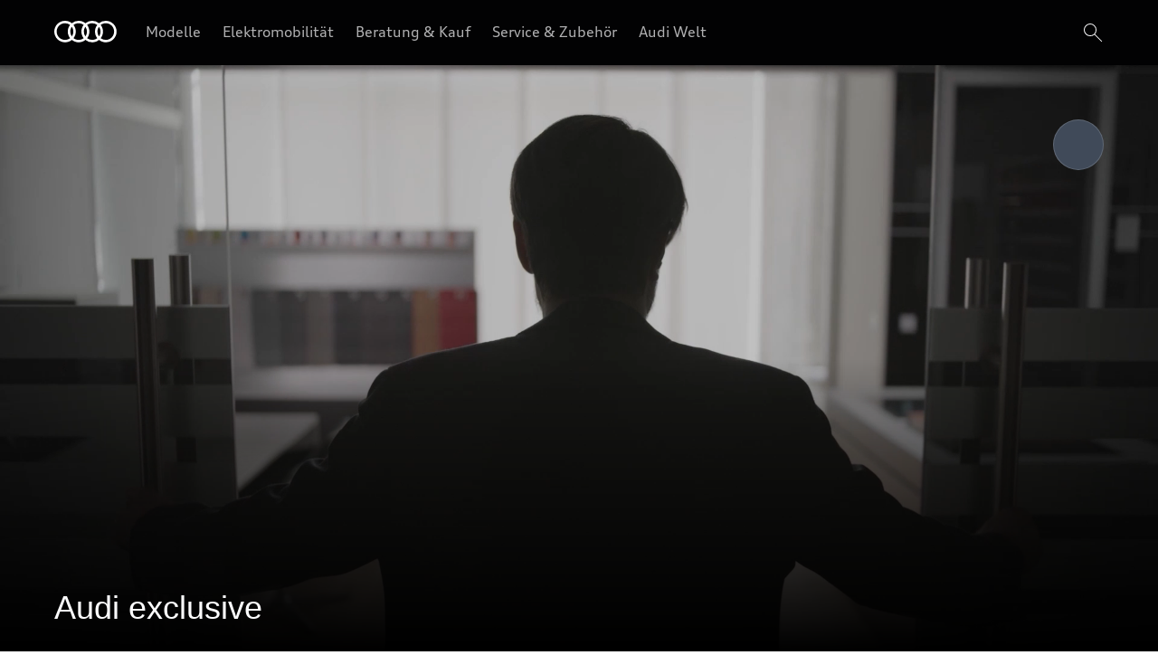

--- FILE ---
content_type: text/html; charset=utf-8
request_url: https://www.audi.at/beratung-und-kauf/audi-exclusive
body_size: 69968
content:
<!DOCTYPE html><html lang="de"><head><meta charSet="utf-8"/><meta name="viewport" content="width=device-width, initial-scale=1"/><meta name="viewport" content="width=device-width, initial-scale=1"/><link rel="preload" href="/_next/static/media/2258fe86193af868-s.p.woff2" as="font" crossorigin="" type="font/woff2"/><link rel="preload" href="/_next/static/media/d5549fe60a82d48a-s.p.ttf" as="font" crossorigin="" type="font/ttf"/><link rel="preload" href="/_next/static/media/d59712ef988b8421-s.p.ttf" as="font" crossorigin="" type="font/ttf"/><link rel="preload" as="image" href="/dam/files/5ace4befad033f43304ef2ec364fe24d0fdaf7fe/97f9b02fa795e4d80f991f5dd035b4b6/e3bf96ba-ddca-4bec-bbe4-1ae8f19ec47c/facebook"/><link rel="preload" as="image" href="/dam/files/a93c8635174b15214d3b291982e16956a9781dbc/1052c2d537098eed2b261fde6715284b/b74390e0-d806-4d29-ae4f-a08330354481/youtube"/><link rel="preload" as="image" href="/dam/files/98187be83db64d0d6fd5e0f0bd52bcbb2247b721/454710cdf243b9c9eba34c1b448aa2fc/11082f24-b981-4845-9dd0-4c74cfc2870c/instagram"/><link rel="preload" as="image" href="/dam/files/5dc3d978a0dd94dafd1ed67ff8964da945f804e7/59008dca963ec879fee8f9bf7acef325/35a2da81-603d-4368-b380-87f483fec891/x"/><link rel="preload" as="image" href="/dam/files/531e152b9e0a0419de66368eed5892288aab0396/059e2959a90bae291f5e472b4928e2ed/57c0da08-a88f-476e-b086-a9d65be04420/pinterest"/><link rel="preload" as="image" href="/dam/files/94157eb7131c838067a11da6f594c2e2e3ede28c/3803e78df882149dc64d3614ca6db057/2c5c4114-80fb-428d-8b3d-a55e29d38458/linkedin"/><link rel="stylesheet" href="/_next/static/css/cbb8d1c23c451313.css" data-precedence="next"/><link rel="stylesheet" href="/_next/static/css/fb7703bf5c8d67bf.css" data-precedence="next"/><link rel="stylesheet" href="/_next/static/css/00ff118b7850d3b4.css" data-precedence="next"/><link rel="stylesheet" href="/_next/static/css/07a098635536dd3e.css" data-precedence="next"/><link rel="preload" as="script" fetchPriority="low" href="/_next/static/chunks/webpack-cee741a3dfcbc14f.js"/><script src="/_next/static/chunks/fd9d1056-3159e688adebc8c5.js" async=""></script><script src="/_next/static/chunks/2117-f4c6a21689a1730d.js" async=""></script><script src="/_next/static/chunks/main-app-6ca578ad02793247.js" async=""></script><script src="/_next/static/chunks/3954-93af0d6ccf38f1b8.js" async=""></script><script src="/_next/static/chunks/8634-3f59bf0b86ed2ab0.js" async=""></script><script src="/_next/static/chunks/6617-f5461a7a09724e48.js" async=""></script><script src="/_next/static/chunks/154-6be1091b310969db.js" async=""></script><script src="/_next/static/chunks/8003-d2f3435d707b69c3.js" async=""></script><script src="/_next/static/chunks/7979-8aaabfc720a50bc1.js" async=""></script><script src="/_next/static/chunks/4303-19f1e63ec5df53e0.js" async=""></script><script src="/_next/static/chunks/6027-3bc6080c744ac03d.js" async=""></script><script src="/_next/static/chunks/app/%5Bvisibility%5D/%5Bdomain%5D/layout-15b8179628904955.js" async=""></script><script src="/_next/static/chunks/app/%5Bvisibility%5D/%5Bdomain%5D/error-53118c65272560e6.js" async=""></script><script src="/_next/static/chunks/1303-a37d24de14744a9d.js" async=""></script><script src="/_next/static/chunks/1626-e8b941b8bd89a0a0.js" async=""></script><script src="/_next/static/chunks/8406-fe8709381c564141.js" async=""></script><script src="/_next/static/chunks/1100-35529bf448f993e6.js" async=""></script><script src="/_next/static/chunks/6355-944fff87b38089fe.js" async=""></script><script src="/_next/static/chunks/7835-562e8aac3bc5fcfa.js" async=""></script><script src="/_next/static/chunks/app/%5Bvisibility%5D/%5Bdomain%5D/%5B%5B...path%5D%5D/layout-c2faaea3d4175690.js" async=""></script><script src="/_next/static/chunks/4204-e70f309517769f97.js" async=""></script><script src="/_next/static/chunks/2601-4ae22f103d3ff29e.js" async=""></script><script src="/_next/static/chunks/2443-77f7b70a2e4dae12.js" async=""></script><script src="/_next/static/chunks/489-d20f930832160917.js" async=""></script><script src="/_next/static/chunks/7760-a825cbef102081a0.js" async=""></script><script src="/_next/static/chunks/6192-30d20dd3c5bb4deb.js" async=""></script><script src="/_next/static/chunks/348-9ba851681f8e3840.js" async=""></script><script src="/_next/static/chunks/987-08ec5289af626f8a.js" async=""></script><script src="/_next/static/chunks/1937-04802a87e00f1743.js" async=""></script><script src="/_next/static/chunks/4115-3eee5a08d6064b1f.js" async=""></script><script src="/_next/static/chunks/8399-d1caf214b5c528f0.js" async=""></script><script src="/_next/static/chunks/app/%5Bvisibility%5D/%5Bdomain%5D/%5B%5B...path%5D%5D/page-5491f0aa3b0587fe.js" async=""></script><script src="/_next/static/chunks/8793-918ae8c9fd4cef0a.js" async=""></script><script src="/_next/static/chunks/app/%5Bvisibility%5D/%5Bdomain%5D/not-found-6ba9e3fffea3a311.js" async=""></script><link rel="preload" href="https://www.googletagmanager.com/gtm.js?id=GTM-WJ3KL5Z" as="script"/><link rel="mask-icon" href="/assets/pinfavicon.svg" color="#000000"/><meta name="theme-color" content="#000000"/><link rel="icon" type="image/x-icon" href="/assets/favicon.ico"/><link rel="icon" type="image/png" href="/assets/favicon.png"/><link rel="icon" type="image/svg+xml" href="/assets/favicon.svg" sizes="any"/><link rel="icon" type="image/png" href="/assets/favicon-32x32.png" sizes="32x32"/><link rel="icon" type="image/png" href="/assets/favicon-192x192.png" sizes="192x192"/><meta name="apple-mobile-web-app-title" content="Audi.de"/><link rel="apple-touch-icon" href="/assets/apple-icon-180x180.png"/><link rel="manifest" href="/assets/manifest/manifest-at.json"/><link rel="icon" type="image/png" href="/assets/android-chrome-192x192.png" sizes="192x192"/><title>Audi exclusive Farben » Individuallackierung | Audi Österreich</title><meta name="description" content="Audi exclusive Farben ➔ persönliche Wunschfarbe für Ihren Traum-Audi ✓ große Auswahl an Lack-, Leder- und Ziernahtfarben ✓ uvm. ➔ Mehr erfahren!"/><meta name="robots" content="index"/><link rel="canonical" href="https://www.audi.at/beratung-und-kauf/audi-exclusive"/><meta property="og:title" content="Audi exclusive Farben » Individuallackierung"/><meta property="og:description" content="Audi exclusive Farben ➔ persönliche Wunschfarbe für Ihren Traum-Audi ✓ große Auswahl an Lack-, Leder- und Ziernahtfarben ✓ uvm. ➔ Mehr erfahren!"/><meta property="og:url" content="https://www.audi.at/beratung-und-kauf/audi-exclusive"/><meta property="og:image" content="https://www.audi.at/dam/images/8cf42b5ed0c05272d8882a1dbf00cb794e9fc4a1/3e01561a6fa053f40f1b993d0ee73258/a657d3cd-0a0e-4485-a7dc-fdf4cb6e547f/crop:SMART/resize:1200:630/qa8_d_171014_1-56907-L-1"/><meta property="og:type" content="website"/><meta name="twitter:card" content="summary_large_image"/><meta name="twitter:title" content="Audi exclusive Farben » Individuallackierung"/><meta name="twitter:description" content="Audi exclusive Farben ➔ persönliche Wunschfarbe für Ihren Traum-Audi ✓ große Auswahl an Lack-, Leder- und Ziernahtfarben ✓ uvm. ➔ Mehr erfahren!"/><meta name="twitter:image" content="https://www.audi.at/dam/images/8cf42b5ed0c05272d8882a1dbf00cb794e9fc4a1/3e01561a6fa053f40f1b993d0ee73258/a657d3cd-0a0e-4485-a7dc-fdf4cb6e547f/crop:SMART/resize:1200:630/qa8_d_171014_1-56907-L-1"/><meta name="next-size-adjust"/><script>(self.__next_s=self.__next_s||[]).push([0,{"children":"function OptanonWrapper() { }","id":"one-trust-script"}])</script><script src="/_next/static/chunks/polyfills-42372ed130431b0a.js" noModule=""></script><style data-styled="" data-styled-version="5.3.11">.dmfuFM{color:hsla(216,26%,1%,1);}/*!sc*/
.fcVKSA{color:hsla(216,33%,99%,0.7);background-color:hsla(216,26%,1%,1);}/*!sc*/
.hToIjR{color:hsla(216,33%,99%,0.7);}/*!sc*/
data-styled.g2[id="sc-457d4bd9-0"]{content:"dmfuFM,fcVKSA,hToIjR,"}/*!sc*/
@font-face{font-weight:400 700;font-family:"AudiType";font-style:normal;font-stretch:100% 130%;src:url("https://assets.audi.com/audi-fonts/1/AudiTypeVF.woff2") format("woff2-variations");font-display:swap;}/*!sc*/
html{overflow-y:scroll;--header-height:72px;--default-max-width:1248px;--lightbox-z-index:100;--header-z-index:50;--menu-dropdown-z-index:40;--sticky-navigation-bar-z-index:35;}/*!sc*/
body{margin:0;-webkit-text-size-adjust:none;font-family:sans-serif;font-weight:400;-webkit-font-smoothing:antialiased;-moz-osx-font-smoothing:grayscale;}/*!sc*/
body .grecaptcha-badge{z-index:1000;}/*!sc*/
data-styled.g3[id="sc-global-egYbmh1"]{content:"sc-global-egYbmh1,"}/*!sc*/
:root{--spacing-s150:4px;--spacing-s200:8px;--spacing-s250:12px;--spacing-s300:16px;--spacing-s350:24px;--spacing-s400:28px;--spacing-s450:36px;--spacing-s500:40px;--spacing-s550:60px;--spacing-s600:80px;--spacing-d150:4px;--spacing-d200:8px;--spacing-d250:12px;--spacing-d300:16px;--spacing-d350:24px;--spacing-d400:28px;--spacing-d450:36px;--spacing-d500:40px;--spacing-d550:60px;--spacing-d600:80px;--spacing-p400:4px;--spacing-p450:32px;--spacing-p400-percentage:4%;--spacing-p500:16px;--spacing-p500-percentage:16%;--spacing-p600:4px;--spacing-p600-percentage:4%;}/*!sc*/
@media (min-width:375px){:root{--spacing-d150:4px;--spacing-d200:8px;--spacing-d250:12px;--spacing-d300:16px;--spacing-d350:24px;--spacing-d400:28px;--spacing-d450:36px;--spacing-d500:40px;--spacing-d550:60px;--spacing-d600:80px;--spacing-p400:4px;--spacing-p400-percentage:4%;--spacing-p500:28px;--spacing-p500-percentage:28%;--spacing-p600:4px;--spacing-p600-percentage:4%;}}/*!sc*/
@media (min-width:768px){:root{--spacing-d150:4px;--spacing-d200:8px;--spacing-d250:12px;--spacing-d300:16px;--spacing-d350:24px;--spacing-d400:28px;--spacing-d450:36px;--spacing-d500:48px;--spacing-d550:68px;--spacing-d600:100px;--spacing-p400:4px;--spacing-p400-percentage:4%;--spacing-p500:40px;--spacing-p500-percentage:40%;--spacing-p600:4px;--spacing-p600-percentage:4%;}}/*!sc*/
@media (min-width:1024px){:root{--spacing-d150:4px;--spacing-d200:8px;--spacing-d250:12px;--spacing-d300:16px;--spacing-d350:24px;--spacing-d400:28px;--spacing-d450:40px;--spacing-d500:60px;--spacing-d550:80px;--spacing-d600:120px;--spacing-p400:4px;--spacing-p400-percentage:4%;--spacing-p500:60px;--spacing-p500-percentage:60%;--spacing-p600:4px;--spacing-p600-percentage:4%;}}/*!sc*/
@media (min-width:1440px){:root{--spacing-d150:4px;--spacing-d200:8px;--spacing-d250:12px;--spacing-d300:16px;--spacing-d350:24px;--spacing-d400:32px;--spacing-d450:52px;--spacing-d500:80px;--spacing-d550:100px;--spacing-d600:120px;--spacing-p400:4px;--spacing-p400-percentage:4%;--spacing-p500:96px;--spacing-p500-percentage:96%;--spacing-p600:12px;--spacing-p600-percentage:12%;}}/*!sc*/
@media (min-width:1920px){:root{--spacing-d150:4px;--spacing-d200:8px;--spacing-d250:12px;--spacing-d300:16px;--spacing-d350:24px;--spacing-d400:44px;--spacing-d450:68px;--spacing-d500:100px;--spacing-d550:120px;--spacing-d600:140px;--spacing-p400:4px;--spacing-p400-percentage:4%;--spacing-p500:96px;--spacing-p500-percentage:96%;--spacing-p600:12px;--spacing-p600-percentage:12%;}}/*!sc*/
data-styled.g4[id="sc-global-djneve1"]{content:"sc-global-djneve1,"}/*!sc*/
.fquyBq{background-color:hsla(216,23%,8%,1);width:100%;}/*!sc*/
data-styled.g5[id="sc-32132e48-0"]{content:"fquyBq,"}/*!sc*/
.iKpTzY{margin:auto;max-width:1920px;}/*!sc*/
data-styled.g6[id="sc-32132e48-1"]{content:"iKpTzY,"}/*!sc*/
.kGRXWn{color:inherit;}/*!sc*/
data-styled.g10[id="sc-aXZVg"]{content:"kGRXWn,"}/*!sc*/
.eRBzkV{position:relative;}/*!sc*/
.eRBzkV > span,.eRBzkV > div > span{vertical-align:top;}/*!sc*/
data-styled.g11[id="sc-284c2374-0"]{content:"eRBzkV,"}/*!sc*/
.jiJDhB{border-radius:20px;overflow:hidden;}/*!sc*/
data-styled.g12[id="sc-6c65236-0"]{content:"jiJDhB,"}/*!sc*/
.fUuntX{-webkit-text-decoration:none;text-decoration:none;cursor:pointer;font-size:50%;}/*!sc*/
data-styled.g14[id="sc-1529d99f-0"]{content:"fUuntX,"}/*!sc*/
.frLCLe a{-webkit-text-decoration:none;text-decoration:none;color:inherit;outline-offset:2px;}/*!sc*/
data-styled.g15[id="sc-1990367d-0"]{content:"frLCLe,"}/*!sc*/
.gKNnbC{font-family:'__defaultFont_59c8e1','__defaultFont_Fallback_59c8e1',Verdana,sans-serif;font-size:16px;line-height:24px;margin-bottom:0;-webkit-text-decoration:none;text-decoration:none;position:relative;font-weight:400;color:inherit;}/*!sc*/
data-styled.g17[id="sc-d46f8a7b-0"]{content:"gKNnbC,"}/*!sc*/
.dqMZtf{-webkit-appearance:none;-moz-appearance:none;appearance:none;background:none;border:none;padding:0;margin:0;border-radius:0;font:inherit;color:inherit;cursor:pointer;}/*!sc*/
data-styled.g18[id="sc-c59e2d88-0"]{content:"dqMZtf,"}/*!sc*/
.iEknTv{color:hsla(216,33%,99%,0.7);-webkit-text-decoration:none;text-decoration:none;display:-webkit-box;display:-webkit-flex;display:-ms-flexbox;display:flex;-webkit-align-items:center;-webkit-box-align:center;-ms-flex-align:center;align-items:center;pointer-events:auto;-webkit-box-pack:justify;-webkit-justify-content:space-between;-ms-flex-pack:justify;justify-content:space-between;font-family:'__defaultFont_59c8e1','__defaultFont_Fallback_59c8e1',Verdana,sans-serif;font-size:16px;line-height:24px;margin-bottom:0;line-height:28px;font-weight:400;margin-bottom:0;width:100%;cursor:pointer;}/*!sc*/
data-styled.g19[id="sc-e9b86efc-0"]{content:"iEknTv,"}/*!sc*/
.hnqzOJ{background-color:#000000;pointer-events:none;margin-left:-50px;position:absolute;width:100px;height:32px;z-index:var(--header-z-index);opacity:0;left:50%;top:-5px;-webkit-transition:opacity 180ms cubic-bezier(0.75,0.02,0.5,1) 0s;transition:opacity 180ms cubic-bezier(0.75,0.02,0.5,1) 0s;}/*!sc*/
data-styled.g20[id="sc-e9b86efc-1"]{content:"hnqzOJ,"}/*!sc*/
.fuYDcz{-webkit-align-items:center;-webkit-box-align:center;-ms-flex-align:center;align-items:center;display:-webkit-box;display:-webkit-flex;display:-ms-flexbox;display:flex;}/*!sc*/
data-styled.g21[id="sc-e9b86efc-2"]{content:"fuYDcz,"}/*!sc*/
.vcmTS{-webkit-align-items:center;-webkit-box-align:center;-ms-flex-align:center;align-items:center;display:-webkit-box;display:-webkit-flex;display:-ms-flexbox;display:flex;}/*!sc*/
data-styled.g22[id="sc-e9b86efc-3"]{content:"vcmTS,"}/*!sc*/
.gQtSvw{margin:3px var(--spacing-s250) 3px 3px;position:relative;height:18px;width:18px;cursor:pointer;}/*!sc*/
data-styled.g23[id="sc-e9b86efc-4"]{content:"gQtSvw,"}/*!sc*/
.gOYsei{background-color:hsla(216,33%,99%,1);position:absolute;height:1px;right:0px;left:0px;}/*!sc*/
data-styled.g24[id="sc-e9b86efc-5"]{content:"gOYsei,"}/*!sc*/
.jFYrBH{-webkit-animation:420ms ease 0s 1 normal none running ctUYde;animation:420ms ease 0s 1 normal none running ctUYde;top:6px;}/*!sc*/
data-styled.g25[id="sc-e9b86efc-6"]{content:"jFYrBH,"}/*!sc*/
.eIblRC{-webkit-animation:240ms ease 0s 1 normal none running jsLHVu;animation:240ms ease 0s 1 normal none running jsLHVu;top:9px;}/*!sc*/
data-styled.g26[id="sc-e9b86efc-7"]{content:"eIblRC,"}/*!sc*/
.fpHxBO{-webkit-animation:240ms ease 0s 1 normal none running lmBKsv;animation:240ms ease 0s 1 normal none running lmBKsv;top:9px;}/*!sc*/
data-styled.g27[id="sc-e9b86efc-8"]{content:"fpHxBO,"}/*!sc*/
.kzyjev{-webkit-animation:420ms ease 0s 1 normal none running caFsKq;animation:420ms ease 0s 1 normal none running caFsKq;top:12px;}/*!sc*/
data-styled.g28[id="sc-e9b86efc-9"]{content:"kzyjev,"}/*!sc*/
.bhetkO{font-family:'__defaultFont_59c8e1','__defaultFont_Fallback_59c8e1',Verdana,sans-serif;font-size:16px;line-height:24px;margin-bottom:0;color:hsla(216,33%,99%,1);font-weight:400;cursor:pointer;}/*!sc*/
data-styled.g29[id="sc-e9b86efc-10"]{content:"bhetkO,"}/*!sc*/
.cjRQUl{top:calc(var(--header-height) + var(--dealerBarHeight));position:fixed;height:100%;width:100%;background-color:hsla(216,26%,1%,1);-webkit-transform:scaleY(0);-ms-transform:scaleY(0);transform:scaleY(0);-webkit-transition:-webkit-transform 0.25s cubic-bezier(.21,.55,.43,1);-webkit-transition:transform 0.25s cubic-bezier(.21,.55,.43,1);transition:transform 0.25s cubic-bezier(.21,.55,.43,1);-webkit-transform-origin:center top;-ms-transform-origin:center top;transform-origin:center top;right:0;z-index:var(--header-z-index);padding-top:var(--spacing-s350);padding-right:var(--spacing-p500);padding-left:var(--spacing-p500);box-sizing:border-box;visibility:hidden;}/*!sc*/
data-styled.g31[id="sc-e9b86efc-12"]{content:"cjRQUl,"}/*!sc*/
.gzgqYI{display:-webkit-box;display:-webkit-flex;display:-ms-flexbox;display:flex;-webkit-align-items:center;-webkit-box-align:center;-ms-flex-align:center;align-items:center;padding-bottom:var(--spacing-s250);padding-top:var(--spacing-s250);}/*!sc*/
.gzgqYI:hover > .sc-e9b86efc-22{opacity:1;pointer-events:all;}/*!sc*/
data-styled.g42[id="sc-e9b86efc-23"]{content:"gzgqYI,"}/*!sc*/
.jKQtOT{color:inherit;-webkit-text-decoration:none;text-decoration:none;cursor:pointer;-webkit-transition-property:background-color,color;transition-property:background-color,color;-webkit-transition-duration:250ms;transition-duration:250ms;-webkit-transition-timing-function:ease;transition-timing-function:ease;}/*!sc*/
.jKQtOT:hover{color:hsla(216,33%,99%,1);}/*!sc*/
data-styled.g77[id="sc-dAlyuH"]{content:"jKQtOT,"}/*!sc*/
.kWSdXm{color:hsla(216,33%,99%,0.7);list-style:none;-webkit-text-decoration:none;text-decoration:none;cursor:pointer;}/*!sc*/
.kWSdXm:not(:first-child)::before{content:'<';color:hsla(216,33%,99%,0.7);padding-right:24px;}/*!sc*/
.kWSdXm:last-child{color:hsla(216,33%,99%,1);cursor:default;}/*!sc*/
data-styled.g78[id="sc-jlZhew"]{content:"kWSdXm,"}/*!sc*/
.geyYcR{display:-webkit-box;display:-webkit-flex;display:-ms-flexbox;display:flex;-webkit-flex-wrap:wrap;-ms-flex-wrap:wrap;flex-wrap:wrap;-webkit-align-items:center;-webkit-box-align:center;-ms-flex-align:center;align-items:center;font-family:AudiType,sans-serif;-webkit-letter-spacing:0px;-moz-letter-spacing:0px;-ms-letter-spacing:0px;letter-spacing:0px;font-weight:400;-webkit-text-decoration:none;text-decoration:none;font-size:14px;line-height:20px;font-stretch:105%;padding:0px;margin:0;}/*!sc*/
.geyYcR .sc-jlZhew:not(:nth-last-child(2)){display:none;}/*!sc*/
.geyYcR .sc-jlZhew:not(:first-child)::before{content:">";padding:0 8px;width:16px;height:16px;display:-webkit-inline-box;display:-webkit-inline-flex;display:-ms-inline-flexbox;display:inline-flex;-webkit-align-items:center;-webkit-box-align:center;-ms-flex-align:center;align-items:center;-webkit-box-pack:center;-webkit-justify-content:center;-ms-flex-pack:center;justify-content:center;}/*!sc*/
.geyYcR .sc-jlZhew:not(:nth-last-child(2)){display:-webkit-box;display:-webkit-flex;display:-ms-flexbox;display:flex;}/*!sc*/
data-styled.g79[id="sc-cwHptR"]{content:"geyYcR,"}/*!sc*/
.cwkqKM{display:none;}/*!sc*/
@media (min-width:1024px){.cwkqKM{display:-webkit-box;display:-webkit-flex;display:-ms-flexbox;display:flex;-webkit-align-items:center;-webkit-box-align:center;-ms-flex-align:center;align-items:center;}}/*!sc*/
data-styled.g87[id="sc-e83ce8d7-0"]{content:"cwkqKM,"}/*!sc*/
.eXWimH{border-bottom:2px solid transparent;color:hsla(216,33%,99%,0.7);padding-top:var(--spacing-s150);margin-right:var(--spacing-s350);padding-bottom:var(--spacing-s150);box-sizing:border-box;}/*!sc*/
.eXWimH:hover{color:hsla(216,33%,99%,1);}/*!sc*/
data-styled.g88[id="sc-e83ce8d7-1"]{content:"eXWimH,"}/*!sc*/
.ilkbCS{font-family:'__defaultFont_59c8e1','__defaultFont_Fallback_59c8e1',Verdana,sans-serif;font-size:16px;line-height:24px;margin-bottom:0;position:relative;font-weight:400;color:inherit;}/*!sc*/
data-styled.g90[id="sc-e83ce8d7-3"]{content:"ilkbCS,"}/*!sc*/
.iUxUJC{margin-left:auto;cursor:pointer;padding:var(--spacing-s150) 0 var(--spacing-s150) var(--spacing-s150);color:hsla(216,33%,99%,1);line-height:0;}/*!sc*/
data-styled.g98[id="sc-e83ce8d7-11"]{content:"iUxUJC,"}/*!sc*/
.krQEPX{border:0;-webkit-flex-direction:column;-ms-flex-direction:column;flex-direction:column;-webkit-align-items:center;-webkit-box-align:center;-ms-flex-align:center;align-items:center;-webkit-box-pack:center;-webkit-justify-content:center;-ms-flex-pack:center;justify-content:center;-webkit-transition-timing-function:cubic-bezier(0.75,0.02,0.5,1);transition-timing-function:cubic-bezier(0.75,0.02,0.5,1);-webkit-transition-duration:250ms;transition-duration:250ms;border-radius:999px;cursor:pointer;display:-webkit-inline-box;display:-webkit-inline-flex;display:-ms-inline-flexbox;display:inline-flex;box-sizing:border-box;text-align:center;font-family:AudiType,sans-serif;-webkit-letter-spacing:0px;-moz-letter-spacing:0px;-ms-letter-spacing:0px;letter-spacing:0px;font-weight:400;-webkit-text-decoration:none;text-decoration:none;font-size:14px;line-height:20px;font-stretch:105%;padding:12px 24px;min-height:48px;background:hsla(216,12%,45%,1);color:hsla(216,33%,99%,1);box-shadow:inset 0 0 0 1px hsla(216,12%,45%,0);-webkit-transition-property:color,background,box-shadow;transition-property:color,background,box-shadow;}/*!sc*/
.krQEPX svg{-webkit-flex-shrink:0;-ms-flex-negative:0;flex-shrink:0;}/*!sc*/
.krQEPX .sc-fHjqPf{color:hsla(216,33%,99%,1);}/*!sc*/
.krQEPX:hover{background:hsla(216,18%,21%,1);color:hsla(216,33%,99%,1);box-shadow:inset 0 0 0 1px hsla(216,18%,88%,0.2);}/*!sc*/
.krQEPX:hover .sc-fHjqPf{color:hsla(216,33%,99%,1);}/*!sc*/
.krQEPX:active{background:hsla(216,18%,21%,1);color:hsla(216,33%,99%,1);box-shadow:inset 0 0 0 1px hsla(216,18%,88%,0.2);}/*!sc*/
.krQEPX:active .sc-fHjqPf{color:hsla(216,33%,99%,1);}/*!sc*/
.dkURCl{border:0;-webkit-flex-direction:column;-ms-flex-direction:column;flex-direction:column;-webkit-align-items:center;-webkit-box-align:center;-ms-flex-align:center;align-items:center;-webkit-box-pack:center;-webkit-justify-content:center;-ms-flex-pack:center;justify-content:center;-webkit-transition-timing-function:cubic-bezier(0.75,0.02,0.5,1);transition-timing-function:cubic-bezier(0.75,0.02,0.5,1);-webkit-transition-duration:250ms;transition-duration:250ms;border-radius:999px;cursor:pointer;display:-webkit-inline-box;display:-webkit-inline-flex;display:-ms-inline-flexbox;display:inline-flex;box-sizing:border-box;text-align:center;font-family:AudiType,sans-serif;-webkit-letter-spacing:0px;-moz-letter-spacing:0px;-ms-letter-spacing:0px;letter-spacing:0px;font-weight:400;-webkit-text-decoration:none;text-decoration:none;font-size:16px;line-height:20px;font-stretch:105%;padding:16px 32px;min-height:56px;background:hsla(216,12%,45%,1);color:hsla(216,33%,99%,1);box-shadow:inset 0 0 0 1px hsla(216,12%,45%,0);-webkit-transition-property:color,background,box-shadow;transition-property:color,background,box-shadow;}/*!sc*/
.dkURCl svg{-webkit-flex-shrink:0;-ms-flex-negative:0;flex-shrink:0;}/*!sc*/
.dkURCl .sc-fHjqPf{color:hsla(216,33%,99%,1);}/*!sc*/
.dkURCl:hover{background:hsla(216,18%,21%,1);color:hsla(216,33%,99%,1);box-shadow:inset 0 0 0 1px hsla(216,18%,88%,0.2);}/*!sc*/
.dkURCl:hover .sc-fHjqPf{color:hsla(216,33%,99%,1);}/*!sc*/
.dkURCl:active{background:hsla(216,18%,21%,1);color:hsla(216,33%,99%,1);box-shadow:inset 0 0 0 1px hsla(216,18%,88%,0.2);}/*!sc*/
.dkURCl:active .sc-fHjqPf{color:hsla(216,33%,99%,1);}/*!sc*/
data-styled.g113[id="sc-hmdomO"]{content:"krQEPX,dkURCl,"}/*!sc*/
.bzheHH{display:-webkit-box;display:-webkit-flex;display:-ms-flexbox;display:flex;-webkit-align-items:center;-webkit-box-align:center;-ms-flex-align:center;align-items:center;-webkit-box-pack:center;-webkit-justify-content:center;-ms-flex-pack:center;justify-content:center;gap:12px;}/*!sc*/
data-styled.g114[id="sc-bXCLTC"]{content:"bzheHH,"}/*!sc*/
.gxJlqK{width:100%;box-sizing:border-box;}/*!sc*/
data-styled.g116[id="sc-87ef3745-0"]{content:"gxJlqK,"}/*!sc*/
.hbGNwO{margin-left:auto;margin-right:auto;display:-webkit-box;display:-webkit-flex;display:-ms-flexbox;display:flex;-webkit-align-items:center;-webkit-box-align:center;-ms-flex-align:center;align-items:center;-webkit-box-pack:center;-webkit-justify-content:center;-ms-flex-pack:center;justify-content:center;box-sizing:border-box;width:100%;font-weight:500;font-size:14px;line-height:16px;height:var(--header-height);position:relative;z-index:var(--header-z-index);background-color:hsla(216,26%,1%,1);padding-right:var(--spacing-p500);padding-left:var(--spacing-p500);}/*!sc*/
data-styled.g117[id="sc-87ef3745-1"]{content:"hbGNwO,"}/*!sc*/
.jSUJKg{position:absolute;top:calc(var(--header-height) + 10px);left:20px;z-index:var(--header-z-index);height:1px;width:1px;overflow:hidden;white-space:nowrap;-webkit-clip:rect(0 0 0 0);clip:rect(0 0 0 0);-webkit-clip-path:inset(50%);clip-path:inset(50%);opacity:0;}/*!sc*/
.jSUJKg:focus{opacity:1;height:auto;width:auto;-webkit-clip:auto;clip:auto;-webkit-clip-path:none;clip-path:none;padding:var(--spacing-s200) var(--spacing-s300);}/*!sc*/
data-styled.g118[id="sc-87ef3745-2"]{content:"jSUJKg,"}/*!sc*/
.iZYyPI{-webkit-transform:translateX(-50%);-ms-transform:translateX(-50%);transform:translateX(-50%);position:absolute;z-index:5;left:50%;}/*!sc*/
@media (min-width:1024px){.iZYyPI{padding-right:32px;position:static;-webkit-transform:none;-ms-transform:none;transform:none;}}/*!sc*/
@media (min-width:1920px){.iZYyPI{padding-right:44px;}}/*!sc*/
data-styled.g119[id="sc-87ef3745-3"]{content:"iZYyPI,"}/*!sc*/
.fJnfuC{box-sizing:border-box;position:relative;width:100%;}/*!sc*/
data-styled.g120[id="sc-87ef3745-4"]{content:"fJnfuC,"}/*!sc*/
.fGdtwE{display:block;color:white;}/*!sc*/
data-styled.g121[id="sc-87ef3745-5"]{content:"fGdtwE,"}/*!sc*/
.hFnGKk{position:relative;}/*!sc*/
@media (min-width:1024px){.hFnGKk{display:none;}}/*!sc*/
data-styled.g122[id="sc-87ef3745-6"]{content:"hFnGKk,"}/*!sc*/
.gLwTIv{position:fixed;width:100vw;height:100vh;left:0;background-color:hsla(216,23%,8%,1);opacity:0;visibility:hidden;pointer-events:none;z-index:-10;-webkit-transition:all 0s linear;transition:all 0s linear;display:none;}/*!sc*/
@media (min-width:1024px){.gLwTIv{display:block;top:calc(var(--header-height) + var(--dealerBarHeight));}}/*!sc*/
data-styled.g123[id="sc-87ef3745-7"]{content:"gLwTIv,"}/*!sc*/
@-webkit-keyframes ctUYde{0%{opacity:0;-webkit-transform:translateY(3px);-ms-transform:translateY(3px);transform:translateY(3px);}50%{opacity:0;-webkit-transform:translateY(3px);-ms-transform:translateY(3px);transform:translateY(3px);}100%{opacity:1;-webkit-transform:translateY(0px);-ms-transform:translateY(0px);transform:translateY(0px);}}/*!sc*/
@keyframes ctUYde{0%{opacity:0;-webkit-transform:translateY(3px);-ms-transform:translateY(3px);transform:translateY(3px);}50%{opacity:0;-webkit-transform:translateY(3px);-ms-transform:translateY(3px);transform:translateY(3px);}100%{opacity:1;-webkit-transform:translateY(0px);-ms-transform:translateY(0px);transform:translateY(0px);}}/*!sc*/
data-styled.g125[id="sc-keyframes-ctUYde"]{content:"ctUYde,"}/*!sc*/
@-webkit-keyframes jsLHVu{0%{-webkit-transform:rotate(45deg);-ms-transform:rotate(45deg);transform:rotate(45deg);}50%{-webkit-transform:rotate(0deg);-ms-transform:rotate(0deg);transform:rotate(0deg);}100%{-webkit-transform:rotate(0deg);-ms-transform:rotate(0deg);transform:rotate(0deg);}}/*!sc*/
@keyframes jsLHVu{0%{-webkit-transform:rotate(45deg);-ms-transform:rotate(45deg);transform:rotate(45deg);}50%{-webkit-transform:rotate(0deg);-ms-transform:rotate(0deg);transform:rotate(0deg);}100%{-webkit-transform:rotate(0deg);-ms-transform:rotate(0deg);transform:rotate(0deg);}}/*!sc*/
data-styled.g126[id="sc-keyframes-jsLHVu"]{content:"jsLHVu,"}/*!sc*/
@-webkit-keyframes lmBKsv{0%{-webkit-transform:rotate(-45deg);-ms-transform:rotate(-45deg);transform:rotate(-45deg);}50%{-webkit-transform:rotate(0deg);-ms-transform:rotate(0deg);transform:rotate(0deg);}100%{-webkit-transform:rotate(0deg);-ms-transform:rotate(0deg);transform:rotate(0deg);}}/*!sc*/
@keyframes lmBKsv{0%{-webkit-transform:rotate(-45deg);-ms-transform:rotate(-45deg);transform:rotate(-45deg);}50%{-webkit-transform:rotate(0deg);-ms-transform:rotate(0deg);transform:rotate(0deg);}100%{-webkit-transform:rotate(0deg);-ms-transform:rotate(0deg);transform:rotate(0deg);}}/*!sc*/
data-styled.g127[id="sc-keyframes-lmBKsv"]{content:"lmBKsv,"}/*!sc*/
@-webkit-keyframes caFsKq{0%{opacity:0;-webkit-transform:translateY(-3px);-ms-transform:translateY(-3px);transform:translateY(-3px);}50%{opacity:0;-webkit-transform:translateY(-3px);-ms-transform:translateY(-3px);transform:translateY(-3px);}100%{opacity:1;-webkit-transform:translateY(0px);-ms-transform:translateY(0px);transform:translateY(0px);}}/*!sc*/
@keyframes caFsKq{0%{opacity:0;-webkit-transform:translateY(-3px);-ms-transform:translateY(-3px);transform:translateY(-3px);}50%{opacity:0;-webkit-transform:translateY(-3px);-ms-transform:translateY(-3px);transform:translateY(-3px);}100%{opacity:1;-webkit-transform:translateY(0px);-ms-transform:translateY(0px);transform:translateY(0px);}}/*!sc*/
data-styled.g128[id="sc-keyframes-caFsKq"]{content:"caFsKq,"}/*!sc*/
.glREXq{margin:0 0 var(--spacing-s350);color:hsla(216,33%,99%,0.7);font-family:AudiType,sans-serif;-webkit-letter-spacing:0px;-moz-letter-spacing:0px;-ms-letter-spacing:0px;letter-spacing:0px;font-weight:400;-webkit-text-decoration:none;text-decoration:none;font-size:16px;line-height:24px;font-stretch:105%;}/*!sc*/
.glREXq sup{vertical-align:0.68em;}/*!sc*/
.glREXq sub{vertical-align:-0.275em;}/*!sc*/
.glREXq sup,.glREXq sub{font-size:0.583em;}/*!sc*/
.glREXq sup a,.glREXq sub a{color:inherit;-webkit-text-decoration:none;text-decoration:none;border-bottom:2px solid hsla(216,33%,99%,1);-webkit-transition-timing-function:cubic-bezier(0.75,0.02,0.5,1);transition-timing-function:cubic-bezier(0.75,0.02,0.5,1);-webkit-transition-duration:250ms;transition-duration:250ms;-webkit-transition-property:color,border-color;transition-property:color,border-color;border-bottom:none;}/*!sc*/
.glREXq sup a:hover,.glREXq sub a:hover{color:hsla(216,33%,99%,0.7);border-bottom-color:hsla(216,33%,99%,0.7);}/*!sc*/
.kEQHgr{margin:0;color:hsla(216,33%,99%,0.7);font-family:AudiType,sans-serif;-webkit-letter-spacing:0px;-moz-letter-spacing:0px;-ms-letter-spacing:0px;letter-spacing:0px;font-weight:400;-webkit-text-decoration:none;text-decoration:none;font-size:16px;line-height:24px;font-stretch:105%;}/*!sc*/
.kEQHgr sup{vertical-align:0.68em;}/*!sc*/
.kEQHgr sub{vertical-align:-0.275em;}/*!sc*/
.kEQHgr sup,.kEQHgr sub{font-size:0.583em;}/*!sc*/
.kEQHgr sup a,.kEQHgr sub a{color:inherit;-webkit-text-decoration:none;text-decoration:none;border-bottom:2px solid hsla(216,33%,99%,1);-webkit-transition-timing-function:cubic-bezier(0.75,0.02,0.5,1);transition-timing-function:cubic-bezier(0.75,0.02,0.5,1);-webkit-transition-duration:250ms;transition-duration:250ms;-webkit-transition-property:color,border-color;transition-property:color,border-color;border-bottom:none;}/*!sc*/
.kEQHgr sup a:hover,.kEQHgr sub a:hover{color:hsla(216,33%,99%,0.7);border-bottom-color:hsla(216,33%,99%,0.7);}/*!sc*/
.cYXryP{margin:0;color:hsla(216,33%,99%,0.7);font-family:AudiType,sans-serif;-webkit-letter-spacing:0px;-moz-letter-spacing:0px;-ms-letter-spacing:0px;letter-spacing:0px;font-weight:400;-webkit-text-decoration:none;text-decoration:none;font-size:12px;line-height:20px;font-stretch:105%;}/*!sc*/
.cYXryP sup{vertical-align:0.68em;}/*!sc*/
.cYXryP sub{vertical-align:-0.275em;}/*!sc*/
.cYXryP sup,.cYXryP sub{font-size:0.583em;}/*!sc*/
.cYXryP sup a,.cYXryP sub a{color:inherit;-webkit-text-decoration:none;text-decoration:none;border-bottom:2px solid hsla(216,33%,99%,1);-webkit-transition-timing-function:cubic-bezier(0.75,0.02,0.5,1);transition-timing-function:cubic-bezier(0.75,0.02,0.5,1);-webkit-transition-duration:250ms;transition-duration:250ms;-webkit-transition-property:color,border-color;transition-property:color,border-color;border-bottom:none;}/*!sc*/
.cYXryP sup a:hover,.cYXryP sub a:hover{color:hsla(216,33%,99%,0.7);border-bottom-color:hsla(216,33%,99%,0.7);}/*!sc*/
.kBDFuH{margin:0 0 var(--spacing-s300);color:hsla(216,33%,99%,0.7);font-family:AudiType,sans-serif;-webkit-letter-spacing:0px;-moz-letter-spacing:0px;-ms-letter-spacing:0px;letter-spacing:0px;font-weight:400;-webkit-text-decoration:none;text-decoration:none;font-size:16px;line-height:24px;font-stretch:105%;}/*!sc*/
.kBDFuH sup{vertical-align:0.68em;}/*!sc*/
.kBDFuH sub{vertical-align:-0.275em;}/*!sc*/
.kBDFuH sup,.kBDFuH sub{font-size:0.583em;}/*!sc*/
.kBDFuH sup a,.kBDFuH sub a{color:inherit;-webkit-text-decoration:none;text-decoration:none;border-bottom:2px solid hsla(216,33%,99%,1);-webkit-transition-timing-function:cubic-bezier(0.75,0.02,0.5,1);transition-timing-function:cubic-bezier(0.75,0.02,0.5,1);-webkit-transition-duration:250ms;transition-duration:250ms;-webkit-transition-property:color,border-color;transition-property:color,border-color;border-bottom:none;}/*!sc*/
.kBDFuH sup a:hover,.kBDFuH sub a:hover{color:hsla(216,33%,99%,0.7);border-bottom-color:hsla(216,33%,99%,0.7);}/*!sc*/
.esJGmx{margin:0 0 var(--spacing-s250);color:hsla(216,33%,99%,0.7);font-family:AudiType,sans-serif;-webkit-letter-spacing:0px;-moz-letter-spacing:0px;-ms-letter-spacing:0px;letter-spacing:0px;font-weight:400;-webkit-text-decoration:none;text-decoration:none;font-size:14px;line-height:24px;font-stretch:105%;}/*!sc*/
.esJGmx sup{vertical-align:0.68em;}/*!sc*/
.esJGmx sub{vertical-align:-0.275em;}/*!sc*/
.esJGmx sup,.esJGmx sub{font-size:0.583em;}/*!sc*/
.esJGmx sup a,.esJGmx sub a{color:inherit;-webkit-text-decoration:none;text-decoration:none;border-bottom:2px solid hsla(216,33%,99%,1);-webkit-transition-timing-function:cubic-bezier(0.75,0.02,0.5,1);transition-timing-function:cubic-bezier(0.75,0.02,0.5,1);-webkit-transition-duration:250ms;transition-duration:250ms;-webkit-transition-property:color,border-color;transition-property:color,border-color;border-bottom:none;}/*!sc*/
.esJGmx sup a:hover,.esJGmx sub a:hover{color:hsla(216,33%,99%,0.7);border-bottom-color:hsla(216,33%,99%,0.7);}/*!sc*/
data-styled.g129[id="sc-eeDRCY"]{content:"glREXq,kEQHgr,cYXryP,kBDFuH,esJGmx,"}/*!sc*/
.jNFNfX{margin:0 0 var(--spacing-s300);color:hsla(216,33%,99%,1);font-family:AudiType,sans-serif;-webkit-letter-spacing:0px;-moz-letter-spacing:0px;-ms-letter-spacing:0px;letter-spacing:0px;font-weight:400;-webkit-text-decoration:none;text-decoration:none;font-size:28px;line-height:40px;font-stretch:130%;}/*!sc*/
@media (min-width:1024px){.jNFNfX{font-size:36px;line-height:52px;}}/*!sc*/
@media (min-width:1440px){.jNFNfX{font-size:40px;line-height:60px;}}/*!sc*/
@media (min-width:1920px){.jNFNfX{font-size:44px;line-height:64px;}}/*!sc*/
.jNFNfX sup{vertical-align:0.68em;}/*!sc*/
.jNFNfX sub{vertical-align:-0.275em;}/*!sc*/
.jNFNfX sup,.jNFNfX sub{font-size:0.583em;}/*!sc*/
.jNFNfX sup a,.jNFNfX sub a{color:inherit;-webkit-text-decoration:none;text-decoration:none;border-bottom:2px solid hsla(216,33%,99%,1);-webkit-transition-timing-function:cubic-bezier(0.75,0.02,0.5,1);transition-timing-function:cubic-bezier(0.75,0.02,0.5,1);-webkit-transition-duration:250ms;transition-duration:250ms;-webkit-transition-property:color,border-color;transition-property:color,border-color;border-bottom:none;}/*!sc*/
.jNFNfX sup a:hover,.jNFNfX sub a:hover{color:hsla(216,33%,99%,0.7);border-bottom-color:hsla(216,33%,99%,0.7);}/*!sc*/
.QrcGd{margin:0 0 var(--spacing-s250);color:hsla(216,33%,99%,1);font-family:AudiType,sans-serif;-webkit-letter-spacing:0px;-moz-letter-spacing:0px;-ms-letter-spacing:0px;letter-spacing:0px;font-weight:400;-webkit-text-decoration:none;text-decoration:none;font-size:24px;line-height:36px;font-stretch:130%;}/*!sc*/
@media (min-width:1024px){.QrcGd{font-size:28px;line-height:40px;}}/*!sc*/
@media (min-width:1440px){.QrcGd{font-size:32px;line-height:44px;}}/*!sc*/
@media (min-width:1920px){.QrcGd{font-size:36px;line-height:52px;}}/*!sc*/
.QrcGd sup{vertical-align:0.68em;}/*!sc*/
.QrcGd sub{vertical-align:-0.275em;}/*!sc*/
.QrcGd sup,.QrcGd sub{font-size:0.583em;}/*!sc*/
.QrcGd sup a,.QrcGd sub a{color:inherit;-webkit-text-decoration:none;text-decoration:none;border-bottom:2px solid hsla(216,33%,99%,1);-webkit-transition-timing-function:cubic-bezier(0.75,0.02,0.5,1);transition-timing-function:cubic-bezier(0.75,0.02,0.5,1);-webkit-transition-duration:250ms;transition-duration:250ms;-webkit-transition-property:color,border-color;transition-property:color,border-color;border-bottom:none;}/*!sc*/
.QrcGd sup a:hover,.QrcGd sub a:hover{color:hsla(216,33%,99%,0.7);border-bottom-color:hsla(216,33%,99%,0.7);}/*!sc*/
.cWqKVA{margin:0;color:hsla(216,33%,99%,1);font-family:AudiType,sans-serif;-webkit-letter-spacing:0px;-moz-letter-spacing:0px;-ms-letter-spacing:0px;letter-spacing:0px;font-weight:400;-webkit-text-decoration:none;text-decoration:none;font-size:20px;line-height:32px;font-stretch:130%;}/*!sc*/
@media (min-width:1440px){.cWqKVA{font-size:24px;line-height:36px;}}/*!sc*/
@media (min-width:1920px){}/*!sc*/
.cWqKVA sup{vertical-align:0.68em;}/*!sc*/
.cWqKVA sub{vertical-align:-0.275em;}/*!sc*/
.cWqKVA sup,.cWqKVA sub{font-size:0.583em;}/*!sc*/
.cWqKVA sup a,.cWqKVA sub a{color:inherit;-webkit-text-decoration:none;text-decoration:none;border-bottom:2px solid hsla(216,33%,99%,1);-webkit-transition-timing-function:cubic-bezier(0.75,0.02,0.5,1);transition-timing-function:cubic-bezier(0.75,0.02,0.5,1);-webkit-transition-duration:250ms;transition-duration:250ms;-webkit-transition-property:color,border-color;transition-property:color,border-color;border-bottom:none;}/*!sc*/
.cWqKVA sup a:hover,.cWqKVA sub a:hover{color:hsla(216,33%,99%,0.7);border-bottom-color:hsla(216,33%,99%,0.7);}/*!sc*/
.fuqkzg{margin:0 0 var(--spacing-s250);color:hsla(216,33%,99%,1);font-family:AudiType,sans-serif;-webkit-letter-spacing:0px;-moz-letter-spacing:0px;-ms-letter-spacing:0px;letter-spacing:0px;font-weight:400;-webkit-text-decoration:none;text-decoration:none;font-size:20px;line-height:32px;font-stretch:130%;}/*!sc*/
@media (min-width:1440px){.fuqkzg{font-size:24px;line-height:36px;}}/*!sc*/
@media (min-width:1920px){}/*!sc*/
.fuqkzg sup{vertical-align:0.68em;}/*!sc*/
.fuqkzg sub{vertical-align:-0.275em;}/*!sc*/
.fuqkzg sup,.fuqkzg sub{font-size:0.583em;}/*!sc*/
.fuqkzg sup a,.fuqkzg sub a{color:inherit;-webkit-text-decoration:none;text-decoration:none;border-bottom:2px solid hsla(216,33%,99%,1);-webkit-transition-timing-function:cubic-bezier(0.75,0.02,0.5,1);transition-timing-function:cubic-bezier(0.75,0.02,0.5,1);-webkit-transition-duration:250ms;transition-duration:250ms;-webkit-transition-property:color,border-color;transition-property:color,border-color;border-bottom:none;}/*!sc*/
.fuqkzg sup a:hover,.fuqkzg sub a:hover{color:hsla(216,33%,99%,0.7);border-bottom-color:hsla(216,33%,99%,0.7);}/*!sc*/
data-styled.g130[id="sc-koXPp"]{content:"jNFNfX,QrcGd,cWqKVA,fuqkzg,"}/*!sc*/
.jXSOAj{position:relative;list-style-type:none;counter-reset:section;padding:0 0 0 calc( 16px + 16px );font-family:AudiType,sans-serif;-webkit-letter-spacing:0px;-moz-letter-spacing:0px;-ms-letter-spacing:0px;letter-spacing:0px;font-weight:400;-webkit-text-decoration:none;text-decoration:none;font-size:16px;line-height:24px;font-stretch:105%;color:hsla(216,33%,99%,0.7);margin:0 0 var(--spacing-s300) 0;}/*!sc*/
.jXSOAj .sc-bmzYkS::before,.jXSOAj .sc-bmzYkS .sc-dtBdUo{text-align:end;display:inline-block;width:16px;}/*!sc*/
.jXSOAj ol,.jXSOAj ul{margin:16px 0;-webkit-transform:translateX( calc( ( 16px + 16px ) * -1 ) );-ms-transform:translateX( calc( ( 16px + 16px ) * -1 ) );transform:translateX( calc( ( 16px + 16px ) * -1 ) );counter-reset:subsection;padding:0 0 0 calc( 40px + 16px );}/*!sc*/
.jXSOAj ol .sc-iHGNWf,.jXSOAj ul .sc-iHGNWf{left:40px;-webkit-transform:translateX( -24px );-ms-transform:translateX( -24px );transform:translateX( -24px );}/*!sc*/
.jXSOAj ol .sc-bmzYkS,.jXSOAj ul .sc-bmzYkS{counter-increment:subsection;}/*!sc*/
.jXSOAj ol .sc-bmzYkS::before,.jXSOAj ul .sc-bmzYkS::before,.jXSOAj ol .sc-bmzYkS .sc-dtBdUo,.jXSOAj ul .sc-bmzYkS .sc-dtBdUo{width:40px;}/*!sc*/
.jXSOAj ol .sc-bmzYkS ol,.jXSOAj ul .sc-bmzYkS ol,.jXSOAj ol .sc-bmzYkS ul,.jXSOAj ul .sc-bmzYkS ul{padding:0 0 0 calc( 64px + 16px );-webkit-transform:translateX( calc( ( 40px + 16px ) * -1 ) );-ms-transform:translateX( calc( ( 40px + 16px ) * -1 ) );transform:translateX( calc( ( 40px + 16px ) * -1 ) );counter-reset:subsubsection;}/*!sc*/
.jXSOAj ol .sc-bmzYkS ol .sc-iHGNWf,.jXSOAj ul .sc-bmzYkS ol .sc-iHGNWf,.jXSOAj ol .sc-bmzYkS ul .sc-iHGNWf,.jXSOAj ul .sc-bmzYkS ul .sc-iHGNWf{left:64px;-webkit-transform:translateX( -24px );-ms-transform:translateX( -24px );transform:translateX( -24px );}/*!sc*/
.jXSOAj ol .sc-bmzYkS ol li,.jXSOAj ul .sc-bmzYkS ol li,.jXSOAj ol .sc-bmzYkS ul li,.jXSOAj ul .sc-bmzYkS ul li{counter-increment:subsubsection;}/*!sc*/
.jXSOAj ol .sc-bmzYkS ol li::before,.jXSOAj ul .sc-bmzYkS ol li::before,.jXSOAj ol .sc-bmzYkS ul li::before,.jXSOAj ul .sc-bmzYkS ul li::before,.jXSOAj ol .sc-bmzYkS ol li .sc-dtBdUo,.jXSOAj ul .sc-bmzYkS ol li .sc-dtBdUo,.jXSOAj ol .sc-bmzYkS ul li .sc-dtBdUo,.jXSOAj ul .sc-bmzYkS ul li .sc-dtBdUo{width:64px;}/*!sc*/
.jXSOAj ol .sc-bmzYkS ol li::before,.jXSOAj ul .sc-bmzYkS ol li::before,.jXSOAj ol .sc-bmzYkS ul li::before,.jXSOAj ul .sc-bmzYkS ul li::before{content:counter(section,decimal) '.' counter(subsection,decimal) '.' counter(subsubsection,decimal) '.';}/*!sc*/
.jXSOAj ol .sc-bmzYkS::before,.jXSOAj ul .sc-bmzYkS::before{content:counter(section,decimal) '.' counter(subsection,decimal) '.';}/*!sc*/
.jXSOAj .sc-bmzYkS{counter-increment:section;}/*!sc*/
.jXSOAj .sc-bmzYkS::before{position:absolute;left:0;content:counter(section,decimal) '.';}/*!sc*/
.jXSOAj .sc-bmzYkS:not(:last-child){margin-bottom:16px;}/*!sc*/
data-styled.g134[id="sc-kOHTFB"]{content:"jXSOAj,"}/*!sc*/
.bGSGJd > p,.bGSGJd > h1,.bGSGJd h2,.bGSGJd h3,.bGSGJd h4,.bGSGJd li{white-space:pre-line;}/*!sc*/
.bGSGJd > p:empty,.bGSGJd > h1:empty,.bGSGJd h2:empty,.bGSGJd h3:empty,.bGSGJd h4:empty,.bGSGJd li:empty{margin-bottom:0;}/*!sc*/
.bGSGJd > p:empty:before,.bGSGJd > h1:empty:before,.bGSGJd h2:empty:before,.bGSGJd h3:empty:before,.bGSGJd h4:empty:before,.bGSGJd li:empty:before{white-space:pre;content:" ";}/*!sc*/
.bGSGJd a{overflow-wrap:break-word;word-wrap:break-word;-webkit-hyphens:auto;-moz-hyphens:auto;-ms-hyphens:auto;hyphens:auto;}/*!sc*/
.bGSGJd em{font-style:italic;}/*!sc*/
data-styled.g135[id="sc-9fa957ba-0"]{content:"bGSGJd,"}/*!sc*/
.fxygFH a{font-weight:400;cursor:pointer;padding-bottom:0.06125em;color:inherit;-webkit-text-decoration:none;text-decoration:none;border-bottom:1px solid hsla(216,33%,99%,0.7);-webkit-transition:250ms cubic-bezier(.75,.02,.5,1);transition:250ms cubic-bezier(.75,.02,.5,1);-webkit-transition-property:color,border-color;transition-property:color,border-color;}/*!sc*/
.fxygFH a:hover{border-color:hsla(216,33%,99%,1);color:hsla(216,33%,99%,1);}/*!sc*/
.fxygFH a:focus{border-color:#ffffff;color:#ffffff;}/*!sc*/
data-styled.g136[id="sc-9fa957ba-1"]{content:"fxygFH,"}/*!sc*/
.dXUanP{grid-column:1/-1;}/*!sc*/
.dXUanP p,.dXUanP ul,.dXUanP ol{font-family:'__defaultFont_59c8e1','__defaultFont_Fallback_59c8e1',Verdana,sans-serif;font-size:12px;line-height:20px;margin-bottom:0;padding-bottom:var(--spacing-s200);margin-top:0;}/*!sc*/
@media (min-width:768px){.dXUanP p,.dXUanP ul,.dXUanP ol{font-size:14px;line-height:18px;}}/*!sc*/
@media (min-width:1024px){.dXUanP p,.dXUanP ul,.dXUanP ol{padding-bottom:var(--spacing-s200);margin-top:0;font-size:14px;line-height:18px;}}/*!sc*/
.dXUanP a{color:inherit;-webkit-text-decoration:underline 1px;text-decoration:underline 1px;text-underline-offset:4px;position:relative;font-weight:500;cursor:pointer;}/*!sc*/
.dXUanP a:hover{background-color:#CCCCCC20;}/*!sc*/
data-styled.g137[id="sc-8a0617bd-0"]{content:"dXUanP,"}/*!sc*/
.jIlRFo{margin-bottom:var(--spacing-s200);}/*!sc*/
data-styled.g139[id="sc-8a0617bd-2"]{content:"jIlRFo,"}/*!sc*/
@media (min-width:768px){.eRYeyM{-webkit-flex-direction:row;-ms-flex-direction:row;flex-direction:row;}}/*!sc*/
data-styled.g140[id="sc-f6906d5d-0"]{content:"eRYeyM,"}/*!sc*/
.hyNeQq{grid-column:1/-1;}/*!sc*/
data-styled.g141[id="sc-f6906d5d-1"]{content:"hyNeQq,"}/*!sc*/
.dWzpLo{-webkit-column-gap:var(--spacing-s350);column-gap:var(--spacing-s350);row-gap:var(--spacing-s350);-webkit-flex-wrap:wrap;-ms-flex-wrap:wrap;flex-wrap:wrap;display:-webkit-box;display:-webkit-flex;display:-ms-flexbox;display:flex;}/*!sc*/
data-styled.g142[id="sc-641d9fac-0"]{content:"dWzpLo,"}/*!sc*/
.fIKWGA{font-family:'__defaultFont_59c8e1','__defaultFont_Fallback_59c8e1',Verdana,sans-serif;font-size:12px;line-height:20px;margin-bottom:0;color:white;display:block;}/*!sc*/
@media (min-width:768px){.fIKWGA{padding:0 0 var(--spacing-s250) 0;border-bottom:0;}}/*!sc*/
.fIKWGA:not([href]){cursor:pointer;background:none;border:none;margin:0;padding-left:0;padding-right:0;}/*!sc*/
data-styled.g143[id="sc-641d9fac-1"]{content:"fIKWGA,"}/*!sc*/
.cDHExi{margin-top:var(--spacing-d600);}/*!sc*/
data-styled.g144[id="sc-6027b995-0"]{content:"cDHExi,"}/*!sc*/
.ecVxpq{width:100%;box-sizing:border-box;padding-top:var(--spacing-d300);padding-bottom:var(--spacing-d450);}/*!sc*/
@media (min-width:768px){.ecVxpq{padding-right:var(--spacing-p500);padding-left:var(--spacing-p500);}}/*!sc*/
data-styled.g145[id="sc-6027b995-1"]{content:"ecVxpq,"}/*!sc*/
.cHsfUN{padding-right:var(--spacing-s350);padding-left:var(--spacing-s350);-webkit-box-pack:end;-webkit-justify-content:flex-end;-ms-flex-pack:end;justify-content:flex-end;display:-webkit-box;display:-webkit-flex;display:-ms-flexbox;display:flex;}/*!sc*/
@media (min-width:768px){.cHsfUN{padding-right:0;padding-left:0;}}/*!sc*/
data-styled.g146[id="sc-6027b995-2"]{content:"cHsfUN,"}/*!sc*/
.cAXrMZ{font-family:'__defaultFont_59c8e1','__defaultFont_Fallback_59c8e1',Verdana,sans-serif;font-size:12px;line-height:20px;margin-bottom:0;-webkit-column-gap:var(--spacing-d250);column-gap:var(--spacing-d250);-webkit-align-items:center;-webkit-box-align:center;-ms-flex-align:center;align-items:center;color:inherit;display:-webkit-box;display:-webkit-flex;display:-ms-flexbox;display:flex;}/*!sc*/
.cAXrMZ:hover{color:#D9D9D9;}/*!sc*/
data-styled.g147[id="sc-6027b995-3"]{content:"cAXrMZ,"}/*!sc*/
.eNpGTa{-webkit-transform:rotate(180deg);-ms-transform:rotate(180deg);transform:rotate(180deg);-webkit-transform-origin:center;-ms-transform-origin:center;transform-origin:center;display:block;height:24px;}/*!sc*/
data-styled.g148[id="sc-6027b995-4"]{content:"eNpGTa,"}/*!sc*/
.dboTvL{border-top:1px solid #333333;margin-bottom:var(--spacing-s450);margin-top:var(--spacing-s450);}/*!sc*/
@media (min-width:768px){.dboTvL{border-top:0;margin-bottom:0;margin-top:0;display:-webkit-box;display:-webkit-flex;display:-ms-flexbox;display:flex;-webkit-box-pack:start;-webkit-justify-content:flex-start;-ms-flex-pack:start;justify-content:flex-start;row-gap:var(--spacing-d450);-webkit-column-gap:var(--spacing-d350);column-gap:var(--spacing-d350);-webkit-flex-wrap:wrap;-ms-flex-wrap:wrap;flex-wrap:wrap;width:100%;padding-top:var(--spacing-d450);box-sizing:border-box;}}/*!sc*/
@media (min-width:1440px){.dboTvL{-webkit-box-pack:justify;-webkit-justify-content:space-between;-ms-flex-pack:justify;justify-content:space-between;-webkit-flex-wrap:nowrap;-ms-flex-wrap:nowrap;flex-wrap:nowrap;}}/*!sc*/
data-styled.g149[id="sc-6027b995-5"]{content:"dboTvL,"}/*!sc*/
.fkwVBz{padding-right:var(--spacing-s350);padding-left:var(--spacing-s350);}/*!sc*/
@media (min-width:768px){.fkwVBz{padding-right:0;padding-left:0;-webkit-flex:1 1 100%;-ms-flex:1 1 100%;flex:1 1 100%;width:100%;-webkit-align-items:flex-start;-webkit-box-align:flex-start;-ms-flex-align:flex-start;align-items:flex-start;padding-top:var(--spacing-d450);}}/*!sc*/
@media (min-width:1440px){.fkwVBz{position:relative;}}/*!sc*/
data-styled.g150[id="sc-6027b995-6"]{content:"fkwVBz,"}/*!sc*/
.kTxio{padding-bottom:var(--spacing-d250);-webkit-box-flex:1;-webkit-flex-grow:1;-ms-flex-positive:1;flex-grow:1;}/*!sc*/
data-styled.g151[id="sc-6027b995-7"]{content:"kTxio,"}/*!sc*/
.jArqPv{margin-top:var(--spacing-s350);-webkit-column-gap:var(--spacing-d500);column-gap:var(--spacing-d500);display:-webkit-box;display:-webkit-flex;display:-ms-flexbox;display:flex;-webkit-flex-wrap:wrap;-ms-flex-wrap:wrap;flex-wrap:wrap;}/*!sc*/
data-styled.g152[id="sc-6027b995-8"]{content:"jArqPv,"}/*!sc*/
.dzjnDw{font-family:'__defaultFont_59c8e1','__defaultFont_Fallback_59c8e1',Verdana,sans-serif;font-size:12px;line-height:20px;margin-bottom:0;margin-bottom:var(--spacing-s300);}/*!sc*/
@media (min-width:768px){.dzjnDw{font-size:12px;line-height:22px;}}/*!sc*/
data-styled.g153[id="sc-6027b995-9"]{content:"dzjnDw,"}/*!sc*/
.jpayxe{border-bottom:1px solid #333333;padding-bottom:var(--spacing-s250);}/*!sc*/
data-styled.g154[id="sc-6027b995-10"]{content:"jpayxe,"}/*!sc*/
.kGoyQZ{border-bottom:1px solid #333333;overflow-wrap:break-word;-webkit-hyphens:initial;-moz-hyphens:initial;-ms-hyphens:initial;hyphens:initial;}/*!sc*/
@media (min-width:768px){.kGoyQZ{border-bottom:0;padding-top:0;-webkit-flex:0 0 calc(100% / 3 - var(--spacing-d350));-ms-flex:0 0 calc(100% / 3 - var(--spacing-d350));flex:0 0 calc(100% / 3 - var(--spacing-d350));}}/*!sc*/
@media (min-width:1440px){.kGoyQZ{box-sizing:border-box;-webkit-flex:1;-ms-flex:1;flex:1;}}/*!sc*/
data-styled.g155[id="sc-6027b995-11"]{content:"kGoyQZ,"}/*!sc*/
.kYdhnc{text-align:left;width:100%;font-family:'__defaultFont_59c8e1','__defaultFont_Fallback_59c8e1',Verdana,sans-serif;font-size:16px;line-height:24px;margin-bottom:0;-webkit-box-pack:justify;-webkit-justify-content:space-between;-ms-flex-pack:justify;justify-content:space-between;padding-bottom:var(--spacing-s300);padding-right:var(--spacing-s350);padding-left:var(--spacing-s350);padding-top:var(--spacing-s300);-webkit-align-items:center;-webkit-box-align:center;-ms-flex-align:center;align-items:center;position:relative;display:-webkit-box;display:-webkit-flex;display:-ms-flexbox;display:flex;}/*!sc*/
@media (min-width:768px){.kYdhnc{margin-bottom:var(--spacing-s400);font-stretch:130%;line-height:24px;font-size:16px;padding-bottom:0;padding-right:0;padding-left:0;padding-top:0;}}/*!sc*/
@media (min-width:1440px){.kYdhnc{line-height:28px;font-size:18px;}}/*!sc*/
data-styled.g156[id="sc-6027b995-12"]{content:"kYdhnc,"}/*!sc*/
.cfWefO{-webkit-transition:all 200ms ease 0s;transition:all 200ms ease 0s;-webkit-transform-origin:center;-ms-transform-origin:center;transform-origin:center;right:var(--spacing-s350);position:absolute;height:24px;width:24px;top:16px;}/*!sc*/
@media (min-width:768px){.cfWefO{display:none;}}/*!sc*/
data-styled.g157[id="sc-6027b995-13"]{content:"cfWefO,"}/*!sc*/
.sVBxT{background:#1A1A1A;-webkit-transition:all 200ms ease 0s;transition:all 200ms ease 0s;height:0;opacity:0;visibility:hidden;}/*!sc*/
@media (min-width:768px){.sVBxT{background:none;height:100%;opacity:1;visibility:visible;}}/*!sc*/
data-styled.g158[id="sc-6027b995-14"]{content:"sVBxT,"}/*!sc*/
.dCoqVP{margin-bottom:var(--spacing-d350);margin-top:var(--spacing-d450);padding-right:var(--spacing-s350);padding-left:var(--spacing-s350);}/*!sc*/
@media (min-width:768px){.dCoqVP{padding-right:0;padding-left:0;}}/*!sc*/
.dCoqVP li,.dCoqVP p{font-weight:400;font-size:12px;}/*!sc*/
.dCoqVP li a,.dCoqVP p a{font-weight:400;font-size:12px;}/*!sc*/
data-styled.g159[id="sc-6027b995-15"]{content:"dCoqVP,"}/*!sc*/
.hWSiCU{border-top:1px solid #333333;padding-bottom:var(--spacing-s350);padding-right:var(--spacing-s350);padding-left:var(--spacing-s350);padding-top:var(--spacing-s350);list-style:none;margin:0;}/*!sc*/
@media (min-width:768px){.hWSiCU{padding-right:8px;padding-bottom:0;padding-left:0;padding-top:0;border-top:0;}}/*!sc*/
data-styled.g163[id="sc-145f1104-0"]{content:"hWSiCU,"}/*!sc*/
.fODXUT:hover{opacity:0.9;}/*!sc*/
data-styled.g164[id="sc-145f1104-1"]{content:"fODXUT,"}/*!sc*/
.kHtJXy{font-family:'__defaultFont_59c8e1','__defaultFont_Fallback_59c8e1',Verdana,sans-serif;font-size:12px;line-height:20px;margin-bottom:0;padding-bottom:var(--spacing-s200);padding-top:var(--spacing-s200);display:inline-block;cursor:pointer;color:white;}/*!sc*/
.kHtJXy:not([href]){cursor:pointer;background:none;border:none;margin:0;padding-left:0;padding-right:0;}/*!sc*/
data-styled.g165[id="sc-145f1104-2"]{content:"kHtJXy,"}/*!sc*/
.gIwjlo{list-style:none;padding:0;margin:0;-webkit-box-pack:start;-webkit-justify-content:flex-start;-ms-flex-pack:start;justify-content:flex-start;gap:var(--spacing-s200);-webkit-align-items:center;-webkit-box-align:center;-ms-flex-align:center;align-items:center;display:-webkit-box;display:-webkit-flex;display:-ms-flexbox;display:flex;}/*!sc*/
@media (min-width:768px){.gIwjlo{-webkit-box-pack:end;-webkit-justify-content:flex-end;-ms-flex-pack:end;justify-content:flex-end;}}/*!sc*/
data-styled.g166[id="sc-d3bf32f1-0"]{content:"gIwjlo,"}/*!sc*/
.eKbBhF{list-style:none;padding:0;margin:0;}/*!sc*/
data-styled.g167[id="sc-d3bf32f1-1"]{content:"eKbBhF,"}/*!sc*/
.gLyAIz{max-width:36px;position:relative;z-index:1;}/*!sc*/
.gLyAIz img{max-width:36px !important;display:block;}/*!sc*/
data-styled.g168[id="sc-d3bf32f1-2"]{content:"gLyAIz,"}/*!sc*/
footer #ot-sdk-btn#ot-sdk-btn{background:none;border:none;padding:var(--spacing-d300) 8px;font-size:12px;line-height:20px;color:rgba(255,255,255);padding:0;}/*!sc*/
footer #ot-sdk-btn#ot-sdk-btn:hover{background-color:transparent;color:white;}/*!sc*/
@media (min-width:764px){footer #ot-sdk-btn#ot-sdk-btn{line-height:20px;}}/*!sc*/
data-styled.g169[id="sc-global-fmSYFI1"]{content:"sc-global-fmSYFI1,"}/*!sc*/
.LTvSz{-webkit-transition-timing-function:cubic-bezier(0.75,0.02,0.5,1);transition-timing-function:cubic-bezier(0.75,0.02,0.5,1);-webkit-transition-duration:250ms;transition-duration:250ms;-webkit-transition-property:color,text-decoration-color;transition-property:color,text-decoration-color;display:-webkit-inline-box;display:-webkit-inline-flex;display:-ms-inline-flexbox;display:inline-flex;-webkit-align-items:center;-webkit-box-align:center;-ms-flex-align:center;align-items:center;font-family:AudiType,sans-serif;-webkit-letter-spacing:0px;-moz-letter-spacing:0px;-ms-letter-spacing:0px;letter-spacing:0px;font-weight:400;-webkit-text-decoration:underline;text-decoration:underline;font-size:14px;line-height:24px;font-stretch:105%;color:hsla(216,33%,99%,1);-webkit-text-decoration-line:underline;text-decoration-line:underline;-webkit-text-decoration-color:hsla(216,33%,99%,1);text-decoration-color:hsla(216,33%,99%,1);box-sizing:border-box;-webkit-text-decoration-thickness:1px;text-decoration-thickness:1px;text-underline-offset:7px;padding-bottom:2px;min-height:24px;}/*!sc*/
.LTvSz:hover:not(:disabled),.LTvSz:active:not(:disabled){color:hsla(216,33%,99%,0.7);-webkit-text-decoration-color:hsla(216,33%,99%,0.7);text-decoration-color:hsla(216,33%,99%,0.7);}/*!sc*/
.LTvSz:disabled{cursor:not-allowed;color:hsla(216,13%,65%,0.3);-webkit-text-decoration-color:hsla(216,13%,65%,0.3);text-decoration-color:hsla(216,13%,65%,0.3);}/*!sc*/
.kUjPsQ{-webkit-transition-timing-function:cubic-bezier(0.75,0.02,0.5,1);transition-timing-function:cubic-bezier(0.75,0.02,0.5,1);-webkit-transition-duration:250ms;transition-duration:250ms;-webkit-transition-property:color,text-decoration-color;transition-property:color,text-decoration-color;display:-webkit-inline-box;display:-webkit-inline-flex;display:-ms-inline-flexbox;display:inline-flex;-webkit-align-items:center;-webkit-box-align:center;-ms-flex-align:center;align-items:center;font-family:AudiType,sans-serif;-webkit-letter-spacing:0px;-moz-letter-spacing:0px;-ms-letter-spacing:0px;letter-spacing:0px;font-weight:400;-webkit-text-decoration:underline;text-decoration:underline;font-size:14px;line-height:24px;font-stretch:105%;color:hsla(216,33%,99%,1);-webkit-text-decoration-line:underline;text-decoration-line:underline;-webkit-text-decoration-color:hsla(216,33%,99%,1);text-decoration-color:hsla(216,33%,99%,1);box-sizing:border-box;-webkit-text-decoration-thickness:1px;text-decoration-thickness:1px;text-underline-offset:7px;padding-bottom:2px;min-height:24px;cursor:pointer;background:transparent;border:none;padding:0;text-align:left;padding-bottom:2px;}/*!sc*/
.kUjPsQ:hover:not(:disabled),.kUjPsQ:active:not(:disabled){color:hsla(216,33%,99%,0.7);-webkit-text-decoration-color:hsla(216,33%,99%,0.7);text-decoration-color:hsla(216,33%,99%,0.7);}/*!sc*/
.kUjPsQ:disabled{cursor:not-allowed;color:hsla(216,13%,65%,0.3);-webkit-text-decoration-color:hsla(216,13%,65%,0.3);text-decoration-color:hsla(216,13%,65%,0.3);}/*!sc*/
data-styled.g173[id="sc-dtInlm"]{content:"LTvSz,kUjPsQ,"}/*!sc*/
.etCKkc{-webkit-flex-shrink:0;-ms-flex-negative:0;flex-shrink:0;margin-left:8px;}/*!sc*/
data-styled.g174[id="sc-kOPcWz"]{content:"etCKkc,"}/*!sc*/
.iCjfDg{display:-webkit-box;display:-webkit-flex;display:-ms-flexbox;display:flex;padding:0;-webkit-align-items:center;-webkit-box-align:center;-ms-flex-align:center;align-items:center;-webkit-box-pack:center;-webkit-justify-content:center;-ms-flex-pack:center;justify-content:center;border-radius:999px;-webkit-transition-timing-function:cubic-bezier(0.75,0.02,0.5,1);transition-timing-function:cubic-bezier(0.75,0.02,0.5,1);-webkit-transition-duration:250ms;transition-duration:250ms;-webkit-transition-property:color,box-shadow,border-color,background;transition-property:color,box-shadow,border-color,background;cursor:pointer;width:36px;height:36px;background:hsla(216,16%,30%,1);color:hsla(216,33%,99%,1);border:1px solid hsla(216,18%,88%,0.2);}/*!sc*/
.iCjfDg svg{-webkit-flex-shrink:0;-ms-flex-negative:0;flex-shrink:0;}/*!sc*/
.iCjfDg + .sc-cWSHoV{color:hsla(216,33%,99%,1);}/*!sc*/
.iCjfDg:disabled + .sc-cWSHoV{color:hsla(216,13%,65%,0.3);}/*!sc*/
.iCjfDg:disabled{background:hsla(216,14%,35%,0.5);color:hsla(216,13%,65%,0.3);border:1px solid hsla(216,33%,99%,0);}/*!sc*/
.hVQpRo{display:-webkit-box;display:-webkit-flex;display:-ms-flexbox;display:flex;padding:0;-webkit-align-items:center;-webkit-box-align:center;-ms-flex-align:center;align-items:center;-webkit-box-pack:center;-webkit-justify-content:center;-ms-flex-pack:center;justify-content:center;border-radius:999px;-webkit-transition-timing-function:cubic-bezier(0.75,0.02,0.5,1);transition-timing-function:cubic-bezier(0.75,0.02,0.5,1);-webkit-transition-duration:250ms;transition-duration:250ms;-webkit-transition-property:color,box-shadow,border-color,background;transition-property:color,box-shadow,border-color,background;cursor:pointer;width:48px;height:48px;background:hsla(216,16%,30%,1);color:hsla(216,33%,99%,1);border:1px solid hsla(216,18%,88%,0.2);}/*!sc*/
.hVQpRo svg{-webkit-flex-shrink:0;-ms-flex-negative:0;flex-shrink:0;}/*!sc*/
.hVQpRo + .sc-cWSHoV{color:hsla(216,33%,99%,1);}/*!sc*/
.hVQpRo:disabled + .sc-cWSHoV{color:hsla(216,13%,65%,0.3);}/*!sc*/
.hVQpRo:disabled{background:hsla(216,14%,35%,0.5);color:hsla(216,13%,65%,0.3);border:1px solid hsla(216,33%,99%,0);}/*!sc*/
.cCFnAI{display:-webkit-box;display:-webkit-flex;display:-ms-flexbox;display:flex;padding:0;-webkit-align-items:center;-webkit-box-align:center;-ms-flex-align:center;align-items:center;-webkit-box-pack:center;-webkit-justify-content:center;-ms-flex-pack:center;justify-content:center;border-radius:999px;-webkit-transition-timing-function:cubic-bezier(0.75,0.02,0.5,1);transition-timing-function:cubic-bezier(0.75,0.02,0.5,1);-webkit-transition-duration:250ms;transition-duration:250ms;-webkit-transition-property:color,box-shadow,border-color,background;transition-property:color,box-shadow,border-color,background;cursor:pointer;width:56px;height:56px;background:hsla(216,16%,30%,1);color:hsla(216,33%,99%,1);border:1px solid hsla(216,18%,88%,0.2);}/*!sc*/
.cCFnAI svg{-webkit-flex-shrink:0;-ms-flex-negative:0;flex-shrink:0;}/*!sc*/
.cCFnAI + .sc-cWSHoV{color:hsla(216,33%,99%,1);}/*!sc*/
.cCFnAI:disabled + .sc-cWSHoV{color:hsla(216,13%,65%,0.3);}/*!sc*/
.cCFnAI:disabled{background:hsla(216,14%,35%,0.5);color:hsla(216,13%,65%,0.3);border:1px solid hsla(216,33%,99%,0);}/*!sc*/
data-styled.g179[id="sc-eBMEME"]{content:"iCjfDg,hVQpRo,cCFnAI,"}/*!sc*/
.fdnNGN{display:-webkit-box;display:-webkit-flex;display:-ms-flexbox;display:flex;-webkit-flex-direction:column;-ms-flex-direction:column;flex-direction:column;-webkit-align-items:center;-webkit-box-align:center;-ms-flex-align:center;align-items:center;width:-webkit-min-content;width:-moz-min-content;width:min-content;gap:8px;}/*!sc*/
.fdnNGN:hover .sc-eBMEME:not(:disabled){color:hsla(216,33%,99%,1);border-color:hsla(216,18%,88%,0.2);background:hsla(216,18%,21%,1);}/*!sc*/
.fdnNGN:hover .sc-eBMEME:not(:disabled) + .sc-cWSHoV{color:hsla(216,33%,99%,0.7);}/*!sc*/
.fdnNGN:active .sc-eBMEME:not(:disabled){color:hsla(216,33%,99%,1);border-color:hsla(216,18%,88%,0.2);background:hsla(216,18%,21%,1);}/*!sc*/
.fdnNGN:active .sc-eBMEME:not(:disabled) + .sc-cWSHoV{color:hsla(216,33%,99%,0.7);}/*!sc*/
data-styled.g180[id="sc-dCFHLb"]{content:"fdnNGN,"}/*!sc*/
.inuOqQ{box-shadow:inset 0 0 0 1px hsla(216,0%,50%,0);border-radius:20px;background-color:hsla(216,13%,65%,0.1);-webkit-backdrop-filter:blur(60px);backdrop-filter:blur(60px);overflow:hidden;}/*!sc*/
data-styled.g190[id="sc-bbSZdi"]{content:"inuOqQ,"}/*!sc*/
.djkdxk{display:-webkit-box;display:-webkit-flex;display:-ms-flexbox;display:flex;-webkit-flex-wrap:wrap;-ms-flex-wrap:wrap;flex-wrap:wrap;-webkit-flex-direction:row;-ms-flex-direction:row;flex-direction:row;-webkit-align-items:center;-webkit-box-align:center;-ms-flex-align:center;align-items:center;gap:var(--spacing-d250);list-style:none;padding-left:0;margin-left:0;}/*!sc*/
data-styled.g227[id="sc-c963b2a0-0"]{content:"djkdxk,"}/*!sc*/
.cSHdHn{position:absolute;z-index:5;top:var(--spacing-p500);right:var(--spacing-p500);}/*!sc*/
data-styled.g228[id="sc-3be960fe-0"]{content:"cSHdHn,"}/*!sc*/
@media (min-width:768px){.pwkED{display:none;}}/*!sc*/
data-styled.g229[id="sc-3be960fe-1"]{content:"pwkED,"}/*!sc*/
.jWACmf{display:none;}/*!sc*/
@media (min-width:768px){.jWACmf{display:block;}}/*!sc*/
@media (min-width:1024px){.jWACmf{display:none;}}/*!sc*/
data-styled.g230[id="sc-3be960fe-2"]{content:"jWACmf,"}/*!sc*/
.jgkLcq{display:none;}/*!sc*/
@media (min-width:1024px){.jgkLcq{display:block;}}/*!sc*/
data-styled.g231[id="sc-3be960fe-3"]{content:"jgkLcq,"}/*!sc*/
.krJljX{margin:0 auto;max-width:1920px;position:relative;}/*!sc*/
data-styled.g235[id="sc-3075e0e7-0"]{content:"krJljX,"}/*!sc*/
.gPyYYc{height:100vh;max-height:1024px;position:relative;height:calc(100vh - 70px);}/*!sc*/
data-styled.g236[id="sc-3075e0e7-1"]{content:"gPyYYc,"}/*!sc*/
.bXPvez{display:block;}/*!sc*/
@media (min-width:768px){.bXPvez{display:none;}}/*!sc*/
data-styled.g237[id="sc-3075e0e7-2"]{content:"bXPvez,"}/*!sc*/
.bmpsei{display:none;}/*!sc*/
@media (min-width:768px){.bmpsei{display:block;}}/*!sc*/
data-styled.g238[id="sc-3075e0e7-3"]{content:"bmpsei,"}/*!sc*/
.hIjefq{height:100%;position:absolute;width:100%;}/*!sc*/
.hIjefq video{object-fit:cover;height:100%;}/*!sc*/
.hIjefq div{height:100%;}/*!sc*/
data-styled.g239[id="sc-3075e0e7-4"]{content:"hIjefq,"}/*!sc*/
.jrTWEu{bottom:0;left:0;position:absolute;right:0;top:0;background:linear-gradient(rgba(0,0,0,0) 50%,rgb(0,0,0) 100%);}/*!sc*/
data-styled.g240[id="sc-3075e0e7-5"]{content:"jrTWEu,"}/*!sc*/
.levgRc{height:100%;margin:0 auto;position:relative;width:calc(100% - var(--spacing-p500) * 2);z-index:4;}/*!sc*/
data-styled.g241[id="sc-3075e0e7-6"]{content:"levgRc,"}/*!sc*/
.komWEp{position:absolute;width:100%;bottom:0;left:0;}/*!sc*/
data-styled.g242[id="sc-3075e0e7-7"]{content:"komWEp,"}/*!sc*/
.buUXIg{margin-block-start:var(--spacing-s400);}/*!sc*/
data-styled.g243[id="sc-3075e0e7-8"]{content:"buUXIg,"}/*!sc*/
.dvFwjR{margin-block-end:var(--spacing-s350);}/*!sc*/
data-styled.g244[id="sc-3075e0e7-9"]{content:"dvFwjR,"}/*!sc*/
.LWglt{position:relative;}/*!sc*/
data-styled.g278[id="sc-971291cf-0"]{content:"LWglt,"}/*!sc*/
@media (min-width:1024px){.dhEWbp{display:none;}}/*!sc*/
data-styled.g279[id="sc-971291cf-1"]{content:"dhEWbp,"}/*!sc*/
.cZFVFL{display:none;}/*!sc*/
@media (min-width:1024px){.cZFVFL{display:block;}}/*!sc*/
data-styled.g280[id="sc-971291cf-2"]{content:"cZFVFL,"}/*!sc*/
.gxAqYX{display:-webkit-box;display:-webkit-flex;display:-ms-flexbox;display:flex;-webkit-box-pack:justify;-webkit-justify-content:space-between;-ms-flex-pack:justify;justify-content:space-between;box-sizing:border-box;padding:var(--spacing-s300) var(--spacing-p500);width:100%;background:linear-gradient(134deg,hsla(216,18%,21%,1) 0%,hsla(216,20%,17%,1) 100%);}/*!sc*/
data-styled.g282[id="sc-971291cf-4"]{content:"gxAqYX,"}/*!sc*/
.jqiJvJ{-webkit-flex-shrink:0;-ms-flex-negative:0;flex-shrink:0;}/*!sc*/
data-styled.g283[id="sc-971291cf-5"]{content:"jqiJvJ,"}/*!sc*/
.dfwza{display:none;}/*!sc*/
data-styled.g284[id="sc-971291cf-6"]{content:"dfwza,"}/*!sc*/
.kFpicZ{margin-top:var(--spacing-s300);}/*!sc*/
.kFpicZ:first-child{margin-top:0;}/*!sc*/
data-styled.g285[id="sc-971291cf-7"]{content:"kFpicZ,"}/*!sc*/
.bEtwmc{background:linear-gradient(134deg,hsla(216,18%,21%,1) 0%,hsla(216,20%,17%,1) 100%);padding:var(--spacing-s300) var(--spacing-p500);box-sizing:border-box;-webkit-align-items:center;-webkit-box-align:center;-ms-flex-align:center;align-items:center;min-height:54px;-webkit-flex-wrap:wrap;-ms-flex-wrap:wrap;flex-wrap:wrap;display:-webkit-box;display:-webkit-flex;display:-ms-flexbox;display:flex;}/*!sc*/
data-styled.g286[id="sc-971291cf-8"]{content:"bEtwmc,"}/*!sc*/
.fzPvUX{border-bottom:1px solid hsla(216,33%,99%,0.2);padding:var(--spacing-s300) var(--spacing-p500);-webkit-column-gap:var(--spacing-d400);column-gap:var(--spacing-d400);box-sizing:border-box;-webkit-align-items:center;-webkit-box-align:center;-ms-flex-align:center;align-items:center;min-height:54px;-webkit-flex-wrap:wrap;-ms-flex-wrap:wrap;flex-wrap:wrap;display:-webkit-box;display:-webkit-flex;display:-ms-flexbox;display:flex;list-style:none;margin:0;}/*!sc*/
data-styled.g287[id="sc-971291cf-9"]{content:"fzPvUX,"}/*!sc*/
.cusUKb{cursor:pointer;list-style:none;}/*!sc*/
data-styled.g288[id="sc-971291cf-10"]{content:"cusUKb,"}/*!sc*/
.eJYMTs{color:hsla(216,33%,99%,0.7);-webkit-text-decoration:none;text-decoration:none;}/*!sc*/
.eJYMTs:hover{cursor:pointer;opacity:0.8;}/*!sc*/
.eJYMTs:hover > *{cursor:pointer;}/*!sc*/
.fDDeid{color:hsla(216,33%,99%,0.7);-webkit-text-decoration:none;text-decoration:none;-webkit-text-decoration:underline;text-decoration:underline;}/*!sc*/
.fDDeid:hover{cursor:pointer;opacity:0.8;}/*!sc*/
.fDDeid:hover > *{cursor:pointer;}/*!sc*/
data-styled.g289[id="sc-971291cf-11"]{content:"eJYMTs,fDDeid,"}/*!sc*/
.bUkEQi{display:contents;}/*!sc*/
data-styled.g290[id="sc-18387da2-0"]{content:"bUkEQi,"}/*!sc*/
.hyrdBw{color:hsla(216,33%,99%,1);}/*!sc*/
data-styled.g291[id="sc-iHbSHJ"]{content:"hyrdBw,"}/*!sc*/
.jenziB{background-color:hsla(216,13%,65%,0);border:none;padding:16px;display:-webkit-box;display:-webkit-flex;display:-ms-flexbox;display:flex;-webkit-flex:1 1 auto;-ms-flex:1 1 auto;flex:1 1 auto;-webkit-align-items:center;-webkit-box-align:center;-ms-flex-align:center;align-items:center;text-align:start;-webkit-box-pack:justify;-webkit-justify-content:space-between;-ms-flex-pack:justify;justify-content:space-between;cursor:pointer;font-family:AudiType,sans-serif;-webkit-letter-spacing:0px;-moz-letter-spacing:0px;-ms-letter-spacing:0px;letter-spacing:0px;font-weight:400;-webkit-text-decoration:none;text-decoration:none;font-size:16px;line-height:20px;font-stretch:105%;color:hsla(216,33%,99%,1);-webkit-column-gap:8px;column-gap:8px;-webkit-transition-property:color,background-color;transition-property:color,background-color;-webkit-transition-duration:250ms;transition-duration:250ms;-webkit-transition-timing-function:ease;transition-timing-function:ease;}/*!sc*/
.jenziB .sc-iHbSHJ{color:hsla(216,33%,99%,1);-webkit-flex-shrink:0;-ms-flex-negative:0;flex-shrink:0;}/*!sc*/
.jenziB > .sc-iHbSHJ{-webkit-transition:-webkit-transform 200ms ease-in;-webkit-transition:transform 200ms ease-in;transition:transform 200ms ease-in;-webkit-transform:rotate(0deg);-ms-transform:rotate(0deg);transform:rotate(0deg);}/*!sc*/
@media (prefers-reduced-motion){.jenziB > .sc-iHbSHJ{-webkit-transition:none;transition:none;}}/*!sc*/
.jenziB:disabled{cursor:not-allowed;color:hsla(216,13%,65%,0.3);}/*!sc*/
.jenziB:disabled .sc-iHbSHJ{color:hsla(216,13%,65%,0.3);}/*!sc*/
data-styled.g292[id="sc-klVQfs"]{content:"jenziB,"}/*!sc*/
.dOFizy{display:grid;grid-template-rows:0fr;-webkit-transition:320ms grid-template-rows ease;transition:320ms grid-template-rows ease;-webkit-transition-property:all;transition-property:all;-webkit-transition-duration:250ms;transition-duration:250ms;-webkit-transition-timing-function:ease;transition-timing-function:ease;}/*!sc*/
@media (prefers-reduced-motion){.dOFizy{-webkit-transition:none;transition:none;}}/*!sc*/
data-styled.g293[id="sc-bypJrT"]{content:"dOFizy,"}/*!sc*/
.dpRVQw{display:-webkit-box;display:-webkit-flex;display:-ms-flexbox;display:flex;margin:0;border-width:1px 0 0 0;border-style:solid;border-color:hsla(216,33%,99%,0.2);}/*!sc*/
.dpRVQw .sc-klVQfs:hover:not(:disabled),.dpRVQw .sc-klVQfs:active:not(:disabled){background-color:hsla(216,18%,21%,1);color:hsla(216,33%,99%,0.7);}/*!sc*/
.dpRVQw .sc-klVQfs:hover:not(:disabled) .sc-iHbSHJ,.dpRVQw .sc-klVQfs:active:not(:disabled) .sc-iHbSHJ{color:hsla(216,33%,99%,0.7);}/*!sc*/
.dpRVQw .sc-klVQfs:focus:not(:disabled):not(:active){background-color:hsla(216,16%,30%,1);color:hsla(216,33%,99%,0.7);}/*!sc*/
.dpRVQw .sc-klVQfs:focus:not(:disabled):not(:active) .sc-iHbSHJ{color:hsla(216,33%,99%,0.7);}/*!sc*/
data-styled.g294[id="sc-ddjGPC"]{content:"dpRVQw,"}/*!sc*/
.YPnCn{border-width:0 0 1px 0;border-style:solid;border-color:hsla(216,33%,99%,0.2);}/*!sc*/
data-styled.g295[id="sc-dSCufp"]{content:"YPnCn,"}/*!sc*/
.cqIjmO{padding:0 16px;overflow:hidden;-webkit-transition-timing-function:ease-in;transition-timing-function:ease-in;-webkit-transition-duration:320ms;transition-duration:320ms;-webkit-transition-property:-webkit-transform,opacity,padding,visibility;-webkit-transition-property:transform,opacity,padding,visibility;transition-property:transform,opacity,padding,visibility;opacity:0;padding:0 16px;visibility:hidden;}/*!sc*/
@media (prefers-reduced-motion){.cqIjmO{-webkit-transition:none;transition:none;}}/*!sc*/
data-styled.g296[id="sc-fxwrCY"]{content:"cqIjmO,"}/*!sc*/
.kDyfAo{display:-webkit-box;display:-webkit-flex;display:-ms-flexbox;display:flex;-webkit-flex-direction:column;-ms-flex-direction:column;flex-direction:column;position:relative;padding-top:var(--spacing-d500);padding-bottom:var(--spacing-d500);padding-left:var(--spacing-p600-percentage);padding-right:var(--spacing-p600-percentage);}/*!sc*/
@media (min-width:768px){.kDyfAo{display:grid;grid-template-columns:40% 60%;}}/*!sc*/
.kaTFYo{display:-webkit-box;display:-webkit-flex;display:-ms-flexbox;display:flex;-webkit-flex-direction:column;-ms-flex-direction:column;flex-direction:column;position:relative;padding-top:var(--spacing-d500);padding-bottom:var(--spacing-d500);padding-left:var(--spacing-p600-percentage);padding-right:var(--spacing-p600-percentage);}/*!sc*/
@media (min-width:768px){.kaTFYo{display:grid;grid-template-columns:60% 40%;}}/*!sc*/
data-styled.g313[id="sc-e5dbc362-0"]{content:"kDyfAo,kaTFYo,"}/*!sc*/
.ifwjTF{position:relative;overflow:hidden;padding-bottom:66.66666666666666%;}/*!sc*/
@media (min-width:768px){.ifwjTF{grid-column:1;grid-row:1;}}/*!sc*/
.qDtrS{position:relative;overflow:hidden;padding-bottom:66.66666666666666%;}/*!sc*/
@media (min-width:768px){.qDtrS{grid-column:2;grid-row:1;}}/*!sc*/
data-styled.g314[id="sc-e5dbc362-1"]{content:"ifwjTF,qDtrS,"}/*!sc*/
.cNnsnf{position:absolute;top:50%;left:50%;-webkit-transform:translate(-50%,-50%);-ms-transform:translate(-50%,-50%);transform:translate(-50%,-50%);width:100%;}/*!sc*/
data-styled.g315[id="sc-e5dbc362-2"]{content:"cNnsnf,"}/*!sc*/
.fUmlIc{display:-webkit-box;display:-webkit-flex;display:-ms-flexbox;display:flex;-webkit-flex-direction:column;-ms-flex-direction:column;flex-direction:column;-webkit-box-pack:center;-webkit-justify-content:center;-ms-flex-pack:center;justify-content:center;padding:var(--spacing-d450);}/*!sc*/
@media (min-width:768px){.fUmlIc{grid-column:2;grid-row:1;}}/*!sc*/
.ldnrfL{display:-webkit-box;display:-webkit-flex;display:-ms-flexbox;display:flex;-webkit-flex-direction:column;-ms-flex-direction:column;flex-direction:column;-webkit-box-pack:center;-webkit-justify-content:center;-ms-flex-pack:center;justify-content:center;padding:var(--spacing-d450);}/*!sc*/
@media (min-width:768px){.ldnrfL{grid-column:1;grid-row:1;}}/*!sc*/
data-styled.g316[id="sc-e5dbc362-3"]{content:"fUmlIc,ldnrfL,"}/*!sc*/
.fGgDvU{margin-bottom:var(--spacing-d350);}/*!sc*/
data-styled.g317[id="sc-e5dbc362-4"]{content:"fGgDvU,"}/*!sc*/
@media (min-width:768px){.kPIsTC{margin:0 12% 12px;}}/*!sc*/
data-styled.g319[id="sc-d6925a5d-0"]{content:"kPIsTC,"}/*!sc*/
.llGPhD{display:grid;grid-template-columns:repeat(12,1fr);}/*!sc*/
data-styled.g385[id="sc-ae961003-0"]{content:"llGPhD,"}/*!sc*/
.cKLJdq{display:-webkit-box;display:-webkit-flex;display:-ms-flexbox;display:flex;-webkit-box-pack:start;-webkit-justify-content:flex-start;-ms-flex-pack:start;justify-content:flex-start;-webkit-flex-wrap:wrap;-ms-flex-wrap:wrap;flex-wrap:wrap;padding-left:var(--spacing-p500);padding-right:var(--spacing-p500);}/*!sc*/
@media (min-width:1920px){.cKLJdq{max-width:var(--default-max-width);margin:0 auto;}}/*!sc*/
.gnpHQg{display:-webkit-box;display:-webkit-flex;display:-ms-flexbox;display:flex;-webkit-box-pack:start;-webkit-justify-content:flex-start;-ms-flex-pack:start;justify-content:flex-start;-webkit-flex-wrap:wrap;-ms-flex-wrap:wrap;flex-wrap:wrap;}/*!sc*/
data-styled.g386[id="sc-ee5f9fec-0"]{content:"cKLJdq,gnpHQg,"}/*!sc*/
.jFZXqG{margin-bottom:var(--spacing-s200);margin-right:var(--spacing-d250);margin-top:var(--spacing-d250);}/*!sc*/
@media (min-width:768px){.jFZXqG{margin-top:0;}}/*!sc*/
data-styled.g387[id="sc-ee5f9fec-1"]{content:"jFZXqG,"}/*!sc*/
.jwpKec{display:block;}/*!sc*/
data-styled.g388[id="sc-f4fe36f1-0"]{content:"jwpKec,"}/*!sc*/
.gNIcoB{display:block;}/*!sc*/
data-styled.g389[id="sc-f4fe36f1-1"]{content:"gNIcoB,"}/*!sc*/
.fJjtFR{padding-top:var(--spacing-d500);}/*!sc*/
data-styled.g392[id="sc-4716dc78-0"]{content:"fJjtFR,"}/*!sc*/
.dmScAM{position:relative;-webkit-hyphens:auto;-moz-hyphens:auto;-ms-hyphens:auto;hyphens:auto;padding-top:var(--spacing-d500);padding-bottom:var(--spacing-d500);padding-left:var(--spacing-p600-percentage);padding-right:var(--spacing-p600-percentage);}/*!sc*/
@media (min-width:1920px){.dmScAM{max-width:var(--default-max-width);margin:0 auto;}}/*!sc*/
.iudske{position:relative;-webkit-hyphens:auto;-moz-hyphens:auto;-ms-hyphens:auto;hyphens:auto;padding-top:var(--spacing-d200);padding-bottom:var(--spacing-d200);}/*!sc*/
.gmnTXZ{position:relative;-webkit-hyphens:auto;-moz-hyphens:auto;-ms-hyphens:auto;hyphens:auto;padding-top:var(--spacing-d500);padding-bottom:var(--spacing-d500);padding-left:var(--spacing-p450);padding-right:var(--spacing-p450);}/*!sc*/
data-styled.g393[id="sc-a59c64c2-0"]{content:"dmScAM,iudske,gmnTXZ,"}/*!sc*/
.kFGPHn{position:relative;}/*!sc*/
data-styled.g409[id="sc-6a6db810-0"]{content:"kFGPHn,"}/*!sc*/
.hyEqwh{grid-template-columns:repeat(1,1fr);grid-auto-flow:row;color:inherit;row-gap:12px;padding-left:var(--spacing-p400-percentage);padding-right:var(--spacing-p400-percentage);}/*!sc*/
@media (min-width:768px){.hyEqwh{gap:12px;}}/*!sc*/
@media (min-width:768px){.hyEqwh{grid-template-columns:repeat(2,1fr);}}/*!sc*/
data-styled.g410[id="sc-240fa81a-0"]{content:"hyEqwh,"}/*!sc*/
.iILbpW{display:block;}/*!sc*/
data-styled.g411[id="sc-240fa81a-1"]{content:"iILbpW,"}/*!sc*/
.VTBCh{color:hsla(216,33%,99%,0.7);margin-bottom:var(--spacing-s550);box-sizing:border-box;-webkit-flex-direction:column;-ms-flex-direction:column;flex-direction:column;-webkit-align-items:center;-webkit-box-align:center;-ms-flex-align:center;align-items:center;position:relative;display:-webkit-box;display:-webkit-flex;display:-ms-flexbox;display:flex;width:100%;-webkit-transition-property:margin-bottom;transition-property:margin-bottom;-webkit-transition-duration:0.5s;transition-duration:0.5s;-webkit-transition-timing-function:cubic-bezier(.21,.55,.43,1);transition-timing-function:cubic-bezier(.21,.55,.43,1);background-color:#000000;}/*!sc*/
data-styled.g461[id="sc-7a874de9-0"]{content:"VTBCh,"}/*!sc*/
.bIPNKD{box-sizing:border-box;position:relative;overflow:hidden;width:100%;visibility:hidden;visibility:visible;height:px;-webkit-transition-property:height;transition-property:height;-webkit-transition-duration:0.5s;transition-duration:0.5s;-webkit-transition-timing-function:cubic-bezier(.21,.55,.43,1);transition-timing-function:cubic-bezier(.21,.55,.43,1);}/*!sc*/
data-styled.g462[id="sc-7a874de9-1"]{content:"bIPNKD,"}/*!sc*/
.jzuXSu{padding-bottom:var(--spacing-s550);padding-top:var(--spacing-s550);position:relative;margin-right:auto;margin-left:auto;padding-right:4%;padding-left:4%;}/*!sc*/
data-styled.g463[id="sc-7a874de9-2"]{content:"jzuXSu,"}/*!sc*/
.gGInzR{position:absolute;bottom:0;right:0;left:0;top:0;background-color:#000000;}/*!sc*/
data-styled.g466[id="sc-7a874de9-5"]{content:"gGInzR,"}/*!sc*/
.joxhLC{opacity:1;height:100%;}/*!sc*/
.joxhLC *{height:100%;}/*!sc*/
data-styled.g467[id="sc-7a874de9-6"]{content:"joxhLC,"}/*!sc*/
.lezFKP{box-sizing:border-box;display:-webkit-box;display:-webkit-flex;display:-ms-flexbox;display:flex;-webkit-flex-direction:column;-ms-flex-direction:column;flex-direction:column;gap:var(--spacing-d400);margin:var(--spacing-p500);}/*!sc*/
data-styled.g643[id="sc-1f7679db-0"]{content:"lezFKP,"}/*!sc*/
.jpkGcJ{text-align:center;}/*!sc*/
data-styled.g644[id="sc-1f7679db-1"]{content:"jpkGcJ,"}/*!sc*/
.jYduyH{display:-webkit-box;display:-webkit-flex;display:-ms-flexbox;display:flex;-webkit-flex-direction:column;-ms-flex-direction:column;flex-direction:column;text-align:center;}/*!sc*/
@media (min-width:768px){.jYduyH{-webkit-flex-direction:row;-ms-flex-direction:row;flex-direction:row;}}/*!sc*/
data-styled.g645[id="sc-1f7679db-2"]{content:"jYduyH,"}/*!sc*/
.cslPQP{box-sizing:border-box;display:-webkit-box;display:-webkit-flex;display:-ms-flexbox;display:flex;-webkit-flex-direction:column;-ms-flex-direction:column;flex-direction:column;gap:14px;padding:var(--spacing-s400);width:100%;}/*!sc*/
data-styled.g646[id="sc-1f7679db-3"]{content:"cslPQP,"}/*!sc*/
.cyrtAj{border-bottom:1px solid hsla(216,23%,8%,1);}/*!sc*/
@media (min-width:768px){.cyrtAj{border-left:1px solid hsla(216,23%,8%,1);border-bottom:0;}}/*!sc*/
data-styled.g647[id="sc-1f7679db-4"]{content:"cyrtAj,"}/*!sc*/
.fSVmdk{display:-webkit-box;display:-webkit-flex;display:-ms-flexbox;display:flex;-webkit-box-pack:center;-webkit-justify-content:center;-ms-flex-pack:center;justify-content:center;-webkit-align-items:baseline;-webkit-box-align:baseline;-ms-flex-align:baseline;align-items:baseline;overflow-wrap:break-word;-webkit-hyphens:auto;-moz-hyphens:auto;-ms-hyphens:auto;hyphens:auto;-webkit-column-gap:var(--spacing-s250);column-gap:var(--spacing-s250);}/*!sc*/
data-styled.g648[id="sc-1f7679db-5"]{content:"fSVmdk,"}/*!sc*/
.gbbsZA{max-height:900px;}/*!sc*/
data-styled.g649[id="sc-804efd8-0"]{content:"gbbsZA,"}/*!sc*/
.jsLptX{margin-top:var(--spacing-d250);}/*!sc*/
@media (min-width:768px){.jsLptX{padding-right:42px;}}/*!sc*/
data-styled.g650[id="sc-804efd8-1"]{content:"jsLptX,"}/*!sc*/
.kbPNoX p{font-family:'__defaultFont_59c8e1','__defaultFont_Fallback_59c8e1',Verdana,sans-serif;font-stretch:130%;font-size:20px;line-height:32px;margin-bottom:0;}/*!sc*/
@media (min-width:375px){.kbPNoX p{font-size:20px;line-height:32px;margin-bottom:0;}}/*!sc*/
@media (min-width:768px){.kbPNoX p{font-size:20px;line-height:32px;margin-bottom:0;}}/*!sc*/
@media (min-width:1024px){.kbPNoX p{font-size:20px;line-height:32px;}}/*!sc*/
@media (min-width:1440px){.kbPNoX p{font-size:24px;line-height:36px;}}/*!sc*/
@media (min-width:1920px){.kbPNoX p{font-size:24px;line-height:36px;}}/*!sc*/
data-styled.g651[id="sc-804efd8-2"]{content:"kbPNoX,"}/*!sc*/
.bdYRvs{margin-top:var(--spacing-d200);margin-bottom:var(--spacing-d300);}/*!sc*/
data-styled.g652[id="sc-804efd8-3"]{content:"bdYRvs,"}/*!sc*/
.iRjCKi{width:100%;display:-webkit-box;display:-webkit-flex;display:-ms-flexbox;display:flex;-webkit-flex-direction:column;-ms-flex-direction:column;flex-direction:column;-webkit-box-pack:center;-webkit-justify-content:center;-ms-flex-pack:center;justify-content:center;row-gap:var(--spacing-s400);padding-bottom:var(--spacing-p400-percentage);padding-right:var(--spacing-p400-percentage);padding-left:var(--spacing-p400-percentage);box-sizing:border-box;}/*!sc*/
@media (min-width:768px){.iRjCKi{display:grid;-webkit-column-gap:var(--spacing-s300);column-gap:var(--spacing-s300);grid-template-columns:repeat(3,1fr);padding-bottom:48px;}}/*!sc*/
data-styled.g653[id="sc-39cac5b1-0"]{content:"iRjCKi,"}/*!sc*/
</style></head><body><div class="sc-457d4bd9-0 dmfuFM"><div class="sc-457d4bd9-0 fcVKSA"><div class="sc-32132e48-0 fquyBq"><div class="sc-32132e48-1 iKpTzY"><nav aria-label="Links überspringen"><a class="sc-hmdomO krQEPX sc-87ef3745-2 jSUJKg" href="#mainContent"><span class="sc-bXCLTC bzheHH">Zum Hauptinhalt springen</span></a><a class="sc-hmdomO krQEPX sc-87ef3745-2 jSUJKg" href="#mainSearch"><span class="sc-bXCLTC bzheHH">Zur Hauptsuche springen</span></a><a class="sc-hmdomO krQEPX sc-87ef3745-2 jSUJKg" href="#footer"><span class="sc-bXCLTC bzheHH">Zur Fußzeile springen</span></a></nav><header class="sc-87ef3745-0 gxJlqK"><div class="sc-87ef3745-7 gLwTIv"></div><nav id="HeaderWrapper" data-gtm-block="menu" aria-label="Hauptmenu" class="sc-87ef3745-1 hbGNwO"><div class="sc-87ef3745-3 iZYyPI"><a aria-label="Home" href="/"><span class="sc-87ef3745-5 fGdtwE"><svg aria-hidden="true" height="24" width="69"><use height="24" width="69" xlink:href="/assets/logo.svg#root"></use></svg></span></a></div><div id="HeaderInner" class="sc-87ef3745-4 fJnfuC"><div data-gtm-context="menu-main" class="sc-e83ce8d7-0 cwkqKM"><div class="sc-e83ce8d7-1 eXWimH"><span class="sc-1990367d-0 frLCLe"><a href="/modelle/alle-modelle"><span class="sc-e83ce8d7-3 ilkbCS">Modelle</span></a></span></div><div class="sc-e83ce8d7-1 eXWimH"><span class="sc-1990367d-0 frLCLe"><a href="/elektromobilitaet/ueberblick"><span class="sc-e83ce8d7-3 ilkbCS">Elektromobilität</span></a></span></div><div class="sc-e83ce8d7-1 eXWimH"><span class="sc-1990367d-0 frLCLe"><a href="/beratung-und-kauf/ueberblick"><span class="sc-e83ce8d7-3 ilkbCS">Beratung &amp; Kauf</span></a></span></div><div class="sc-e83ce8d7-1 eXWimH"><span class="sc-1990367d-0 frLCLe"><a href="/service-und-zubehoer/ueberblick"><span class="sc-e83ce8d7-3 ilkbCS">Service &amp; Zubehör</span></a></span></div><div class="sc-e83ce8d7-1 eXWimH"><span class="sc-1990367d-0 frLCLe"><a href="/audi-welt/ueberblick"><span class="sc-e83ce8d7-3 ilkbCS">Audi Welt</span></a></span></div><button id="mainSearch" aria-label="Hauptsuche" role="search" class="sc-c59e2d88-0 sc-e83ce8d7-11 dqMZtf iUxUJC"><svg fill="none" xmlns="http://www.w3.org/2000/svg" aria-hidden="true" width="24px" height="24px" class="sc-aXZVg kGRXWn"><use href="/assets/icons/search-s.svg#main"></use></svg></button></div><div class="sc-87ef3745-6 hFnGKk"><div class="sc-e9b86efc-1 hnqzOJ"></div><div data-focus-guard="true" tabindex="-1" style="width:1px;height:0px;padding:0;overflow:hidden;position:fixed;top:1px;left:1px"></div><div data-focus-lock-disabled="disabled"><div class="sc-e9b86efc-2 fuYDcz"><button data-gtm-element="menu-open" class="sc-c59e2d88-0 sc-e9b86efc-3 dqMZtf vcmTS"><div class="sc-e9b86efc-4 gQtSvw"><div class="sc-e9b86efc-5 sc-e9b86efc-6 gOYsei jFYrBH"></div><div class="sc-e9b86efc-5 sc-e9b86efc-7 gOYsei eIblRC"></div><div class="sc-e9b86efc-5 sc-e9b86efc-8 gOYsei fpHxBO"></div><div class="sc-e9b86efc-5 sc-e9b86efc-9 gOYsei kzyjev"></div></div><div class="sc-e9b86efc-10 bhetkO">Menü</div></button></div><div data-gtm-block="menu" data-gtm-context="menu-main" class="sc-e9b86efc-12 cjRQUl"><div class="sc-e9b86efc-23 gzgqYI"><span class="sc-1990367d-0 frLCLe"><a href="/modelle/alle-modelle"><span class="sc-e9b86efc-0 iEknTv">Modelle</span></a></span></div><div class="sc-e9b86efc-23 gzgqYI"><span class="sc-1990367d-0 frLCLe"><a href="/elektromobilitaet/ueberblick"><span class="sc-e9b86efc-0 iEknTv">Elektromobilität</span></a></span></div><div class="sc-e9b86efc-23 gzgqYI"><span class="sc-1990367d-0 frLCLe"><a href="/beratung-und-kauf/ueberblick"><span class="sc-e9b86efc-0 iEknTv">Beratung &amp; Kauf</span></a></span></div><div class="sc-e9b86efc-23 gzgqYI"><span class="sc-1990367d-0 frLCLe"><a href="/service-und-zubehoer/ueberblick"><span class="sc-e9b86efc-0 iEknTv">Service &amp; Zubehör</span></a></span></div><div class="sc-e9b86efc-23 gzgqYI"><span class="sc-1990367d-0 frLCLe"><a href="/audi-welt/ueberblick"><span class="sc-e9b86efc-0 iEknTv">Audi Welt</span></a></span></div></div></div><div data-focus-guard="true" tabindex="-1" style="width:1px;height:0px;padding:0;overflow:hidden;position:fixed;top:1px;left:1px"></div></div></div></nav></header><main id="mainContent"><div class="sc-3075e0e7-0 krJljX"><div class="sc-457d4bd9-0 fcVKSA"><div class="sc-3075e0e7-1 gPyYYc"><div class="sc-3075e0e7-2 bXPvez"><div class="sc-3075e0e7-4 hIjefq"><div class="_root_8r6od_1"><video autoPlay="" loop="" playsInline="" muted="" class="_video_8r6od_5" style="--aspect-ratio:16 / 9"><source src="/dam/files/f6904e9d5e8123af3ecdab6719ee73c91a16cc40/f75a77dd834722edf05edde3c901b032/c4d4f5ed-fd7f-4d4a-bbd4-4d4d5e53dabf/250820_Audi_30JahreAudiExclusive_v17_16x9-FINAL_DE_1_1" type="video/mp4"/></video><span class="sc-3be960fe-0 cSHdHn"><span class="sc-3be960fe-1 pwkED"><div class="sc-dCFHLb fdnNGN"><button class="sc-eBMEME iCjfDg"><svg fill="none" xmlns="http://www.w3.org/2000/svg" aria-hidden="true" width="16px" height="16px" class="sc-aXZVg kGRXWn"><use href="/assets/icons/pause-xs.svg#main"></use></svg></button></div></span><span class="sc-3be960fe-2 jWACmf"><div class="sc-dCFHLb fdnNGN"><button class="sc-eBMEME hVQpRo"><svg fill="none" xmlns="http://www.w3.org/2000/svg" aria-hidden="true" width="24px" height="24px" class="sc-aXZVg kGRXWn"><use href="/assets/icons/pause-s.svg#main"></use></svg></button></div></span><span class="sc-3be960fe-3 jgkLcq"><div class="sc-dCFHLb fdnNGN"><button class="sc-eBMEME cCFnAI"><svg fill="none" xmlns="http://www.w3.org/2000/svg" aria-hidden="true" width="24px" height="24px" class="sc-aXZVg kGRXWn"><use href="/assets/icons/pause-s.svg#main"></use></svg></button></div></span></span></div></div></div><div class="sc-3075e0e7-3 bmpsei"><div class="sc-3075e0e7-4 hIjefq"><div class="_root_8r6od_1"><video autoPlay="" loop="" playsInline="" muted="" class="_video_8r6od_5" style="--aspect-ratio:16 / 9"><source src="/dam/files/f6904e9d5e8123af3ecdab6719ee73c91a16cc40/f75a77dd834722edf05edde3c901b032/c4d4f5ed-fd7f-4d4a-bbd4-4d4d5e53dabf/250820_Audi_30JahreAudiExclusive_v17_16x9-FINAL_DE_1_1" type="video/mp4"/></video><span class="sc-3be960fe-0 cSHdHn"><span class="sc-3be960fe-1 pwkED"><div class="sc-dCFHLb fdnNGN"><button class="sc-eBMEME iCjfDg"><svg fill="none" xmlns="http://www.w3.org/2000/svg" aria-hidden="true" width="16px" height="16px" class="sc-aXZVg kGRXWn"><use href="/assets/icons/pause-xs.svg#main"></use></svg></button></div></span><span class="sc-3be960fe-2 jWACmf"><div class="sc-dCFHLb fdnNGN"><button class="sc-eBMEME hVQpRo"><svg fill="none" xmlns="http://www.w3.org/2000/svg" aria-hidden="true" width="24px" height="24px" class="sc-aXZVg kGRXWn"><use href="/assets/icons/pause-s.svg#main"></use></svg></button></div></span><span class="sc-3be960fe-3 jgkLcq"><div class="sc-dCFHLb fdnNGN"><button class="sc-eBMEME cCFnAI"><svg fill="none" xmlns="http://www.w3.org/2000/svg" aria-hidden="true" width="24px" height="24px" class="sc-aXZVg kGRXWn"><use href="/assets/icons/pause-s.svg#main"></use></svg></button></div></span></span></div></div></div><div class="sc-3075e0e7-5 jrTWEu"></div><div class="sc-3075e0e7-6 levgRc"><div class="sc-3075e0e7-7 komWEp"><div class="sc-3075e0e7-8 buUXIg"><div class="sc-9fa957ba-0 bGSGJd"><h1 class="sc-koXPp jNFNfX">Audi exclusive</h1></div></div><div class="sc-3075e0e7-9 dvFwjR"><div class="sc-9fa957ba-0 bGSGJd"><p class="sc-eeDRCY glREXq"> </p></div></div></div></div></div></div></div><nav aria-label="Breadcrumbs" class="sc-971291cf-0 LWglt"><div class="sc-971291cf-2 cZFVFL"><div class="sc-971291cf-8 bEtwmc"><ul class="sc-cwHptR geyYcR"><li class="sc-jlZhew kWSdXm"><a href="/beratung-und-kauf" class="sc-dAlyuH jKQtOT">Beratung &amp; Kauf</a></li><li class="sc-jlZhew kWSdXm"><span aria-current="page">Audi exclusive</span></li></ul></div><ul aria-label="Submenu von Audi exclusive" class="sc-971291cf-9 fzPvUX"><li class="sc-971291cf-10 cusUKb"><a class="sc-d46f8a7b-0 gKNnbC" href="/beratung-und-kauf/ueberblick"><span class="sc-971291cf-11 eJYMTs"><p class="sc-eeDRCY kEQHgr">Überblick</p></span></a></li><li class="sc-971291cf-10 cusUKb"><span class="sc-1990367d-0 frLCLe"><a href="https://groupcms-services-api.porsche-holding.com/urls/cc/A/at?" target="_blank"><span class="sc-971291cf-11 eJYMTs"><p class="sc-eeDRCY kEQHgr">Konfigurator</p></span></a></span></li><li class="sc-971291cf-10 cusUKb"><span class="sc-1990367d-0 frLCLe"><a href="https://groupcms-services-api.porsche-holding.com/urls/svn/A/at?stockCar=true" target="_blank"><span class="sc-971291cf-11 eJYMTs"><p class="sc-eeDRCY kEQHgr">Sofort verfügbare Neuwagen</p></span></a></span></li><li class="sc-971291cf-10 cusUKb"><span class="sc-1990367d-0 frLCLe"><a href="https://groupcms-services-api.porsche-holding.com/urls/svn/A/at?testDrive=true" target="_blank"><span class="sc-971291cf-11 eJYMTs"><p class="sc-eeDRCY kEQHgr">Probefahrt</p></span></a></span></li><li class="sc-971291cf-10 cusUKb"><a class="sc-d46f8a7b-0 gKNnbC" href="/beratung-und-kauf/audigebrauchtwagenplus"><span class="sc-971291cf-11 eJYMTs"><p class="sc-eeDRCY kEQHgr">Gebrauchtwagen :plus</p></span></a></li><li class="sc-971291cf-10 cusUKb"><span class="sc-1990367d-0 frLCLe"><a href="/haendlersuche/audi-partner-suche"><span class="sc-971291cf-11 eJYMTs"><p class="sc-eeDRCY kEQHgr">Händlersuche</p></span></a></span></li><li class="sc-971291cf-10 cusUKb"><a class="sc-d46f8a7b-0 gKNnbC" href="/beratung-und-kauf/audi-aktionen"><span class="sc-971291cf-11 eJYMTs"><p class="sc-eeDRCY kEQHgr">Aktionen &amp; Angebote</p></span></a></li><li class="sc-971291cf-10 cusUKb"><a class="sc-d46f8a7b-0 gKNnbC" href="/beratung-und-kauf/audi-fuer-unternehmer"><span class="sc-971291cf-11 eJYMTs"><p class="sc-eeDRCY kEQHgr">Audi für Unternehmer</p></span></a></li><li class="sc-971291cf-10 cusUKb"><span class="sc-1990367d-0 frLCLe"><a href="/kontakt/infomaterial/im-pdf-format"><span class="sc-971291cf-11 eJYMTs"><p class="sc-eeDRCY kEQHgr">Audi Preislisten &amp; Kataloge</p></span></a></span></li><li class="sc-971291cf-10 cusUKb"><a class="sc-d46f8a7b-0 gKNnbC" href="/beratung-und-kauf/audi-exclusive"><span class="sc-971291cf-11 fDDeid"><p class="sc-eeDRCY kEQHgr">Audi exclusive</p></span></a></li><li class="sc-971291cf-10 cusUKb"><a class="sc-d46f8a7b-0 gKNnbC" href="/beratung-und-kauf/finanzierung"><span class="sc-971291cf-11 eJYMTs"><p class="sc-eeDRCY kEQHgr">Finanzierung, Leasing &amp; Versicherung</p></span></a></li><li class="sc-971291cf-10 cusUKb"><span class="sc-1990367d-0 frLCLe"><a href="/service-und-zubehoer/audi-digital-services/audi-connect/audi-connect-navigation-und-infotainment"><span class="sc-971291cf-11 eJYMTs"><p class="sc-eeDRCY kEQHgr">Infotainment und Kommunikation</p></span></a></span></li></ul></div><div class="sc-971291cf-1 dhEWbp"><div data-focus-guard="true" tabindex="-1" style="width:1px;height:0px;padding:0;overflow:hidden;position:fixed;top:1px;left:1px"></div><div data-focus-lock-disabled="disabled"><button aria-haspopup="true" aria-expanded="false" aria-label="Breadcrumb Menu öffnen" aria-controls="mobile-breadcrumbs-dropdown" class="sc-c59e2d88-0 sc-971291cf-4 dqMZtf gxAqYX"><p class="sc-eeDRCY kEQHgr">Audi exclusive</p><svg fill="none" xmlns="http://www.w3.org/2000/svg" aria-hidden="true" width="24px" height="24px" class="sc-aXZVg kGRXWn sc-971291cf-5 jqiJvJ"><use href="/assets/icons/arrow-down-s.svg#main"></use></svg></button><div id="mobile-breadcrumbs-dropdown" class="sc-971291cf-6 dfwza"><ul class="sc-cwHptR geyYcR"><li class="sc-jlZhew kWSdXm"><a href="/beratung-und-kauf" class="sc-dAlyuH jKQtOT">Beratung &amp; Kauf</a></li><li class="sc-jlZhew kWSdXm"><span aria-current="page">Audi exclusive</span></li></ul><section aria-label="Submenu von Audi exclusive"><div class="sc-971291cf-7 kFpicZ"><a class="sc-d46f8a7b-0 gKNnbC" href="/beratung-und-kauf/ueberblick"><span class="sc-971291cf-11 eJYMTs"><p class="sc-eeDRCY kEQHgr">Überblick</p></span></a></div><div class="sc-971291cf-7 kFpicZ"><span class="sc-1990367d-0 frLCLe"><a href="https://groupcms-services-api.porsche-holding.com/urls/cc/A/at?" target="_blank"><span class="sc-971291cf-11 eJYMTs"><p class="sc-eeDRCY kEQHgr">Konfigurator</p></span></a></span></div><div class="sc-971291cf-7 kFpicZ"><span class="sc-1990367d-0 frLCLe"><a href="https://groupcms-services-api.porsche-holding.com/urls/svn/A/at?stockCar=true" target="_blank"><span class="sc-971291cf-11 eJYMTs"><p class="sc-eeDRCY kEQHgr">Sofort verfügbare Neuwagen</p></span></a></span></div><div class="sc-971291cf-7 kFpicZ"><span class="sc-1990367d-0 frLCLe"><a href="https://groupcms-services-api.porsche-holding.com/urls/svn/A/at?testDrive=true" target="_blank"><span class="sc-971291cf-11 eJYMTs"><p class="sc-eeDRCY kEQHgr">Probefahrt</p></span></a></span></div><div class="sc-971291cf-7 kFpicZ"><a class="sc-d46f8a7b-0 gKNnbC" href="/beratung-und-kauf/audigebrauchtwagenplus"><span class="sc-971291cf-11 eJYMTs"><p class="sc-eeDRCY kEQHgr">Gebrauchtwagen :plus</p></span></a></div><div class="sc-971291cf-7 kFpicZ"><span class="sc-1990367d-0 frLCLe"><a href="/haendlersuche/audi-partner-suche"><span class="sc-971291cf-11 eJYMTs"><p class="sc-eeDRCY kEQHgr">Händlersuche</p></span></a></span></div><div class="sc-971291cf-7 kFpicZ"><a class="sc-d46f8a7b-0 gKNnbC" href="/beratung-und-kauf/audi-aktionen"><span class="sc-971291cf-11 eJYMTs"><p class="sc-eeDRCY kEQHgr">Aktionen &amp; Angebote</p></span></a></div><div class="sc-971291cf-7 kFpicZ"><a class="sc-d46f8a7b-0 gKNnbC" href="/beratung-und-kauf/audi-fuer-unternehmer"><span class="sc-971291cf-11 eJYMTs"><p class="sc-eeDRCY kEQHgr">Audi für Unternehmer</p></span></a></div><div class="sc-971291cf-7 kFpicZ"><span class="sc-1990367d-0 frLCLe"><a href="/kontakt/infomaterial/im-pdf-format"><span class="sc-971291cf-11 eJYMTs"><p class="sc-eeDRCY kEQHgr">Audi Preislisten &amp; Kataloge</p></span></a></span></div><div class="sc-971291cf-7 kFpicZ"><a class="sc-d46f8a7b-0 gKNnbC" href="/beratung-und-kauf/audi-exclusive"><span class="sc-971291cf-11 fDDeid"><p class="sc-eeDRCY kEQHgr">Audi exclusive</p></span></a></div><div class="sc-971291cf-7 kFpicZ"><a class="sc-d46f8a7b-0 gKNnbC" href="/beratung-und-kauf/finanzierung"><span class="sc-971291cf-11 eJYMTs"><p class="sc-eeDRCY kEQHgr">Finanzierung, Leasing &amp; Versicherung</p></span></a></div><div class="sc-971291cf-7 kFpicZ"><span class="sc-1990367d-0 frLCLe"><a href="/service-und-zubehoer/audi-digital-services/audi-connect/audi-connect-navigation-und-infotainment"><span class="sc-971291cf-11 eJYMTs"><p class="sc-eeDRCY kEQHgr">Infotainment und Kommunikation</p></span></a></span></div></section></div></div><div data-focus-guard="true" tabindex="-1" style="width:1px;height:0px;padding:0;overflow:hidden;position:fixed;top:1px;left:1px"></div></div></nav><div><div class="sc-18387da2-0 bUkEQi"><div class="sc-1f7679db-0 lezFKP"><div class="sc-1f7679db-1 jpkGcJ"><div class="sc-9fa957ba-0 bGSGJd"><h2 class="sc-koXPp QrcGd"> </h2></div></div><div class="sc-bbSZdi inuOqQ"><div class="sc-1f7679db-2 jYduyH"><div class="sc-1f7679db-3 cslPQP"><div class="sc-9fa957ba-0 bGSGJd"><h3 class="sc-koXPp cWqKVA">Exklusivität.</h3></div><div class="sc-1f7679db-5 fSVmdk"><div class="sc-9fa957ba-0 bGSGJd"><p class="sc-eeDRCY kEQHgr">Wählen Sie aus edlen Materialien und einer großen Farbpalette, um Ihrem Fahrzeug eine besondere Ausstrahlung zu verleihen.</p></div><div class="sc-9fa957ba-0 bGSGJd"><p class="sc-eeDRCY cYXryP"> </p></div></div><div class="sc-9fa957ba-0 bGSGJd"><p class="sc-eeDRCY kEQHgr"> </p></div></div><div class="sc-1f7679db-4 cyrtAj"></div><div class="sc-1f7679db-3 cslPQP"><div class="sc-9fa957ba-0 bGSGJd"><h3 class="sc-koXPp cWqKVA">Individualität.</h3></div><div class="sc-1f7679db-5 fSVmdk"><div class="sc-9fa957ba-0 bGSGJd"><p class="sc-eeDRCY kEQHgr">Machen Sie aus Ihrem Audi ein unverwechselbares Unikat, das Ihre Persönlichkeit in jeder Linie widerspiegelt.</p></div><div class="sc-9fa957ba-0 bGSGJd"><p class="sc-eeDRCY cYXryP"> </p></div></div><div class="sc-9fa957ba-0 bGSGJd"><p class="sc-eeDRCY kEQHgr"> </p></div></div><div class="sc-1f7679db-4 cyrtAj"></div><div class="sc-1f7679db-3 cslPQP"><div class="sc-9fa957ba-0 bGSGJd"><h3 class="sc-koXPp cWqKVA">Präzision.</h3></div><div class="sc-1f7679db-5 fSVmdk"><div class="sc-9fa957ba-0 bGSGJd"><p class="sc-eeDRCY kEQHgr">Sehen und fühlen Sie hochwertige Verarbeitung in jedem Detail, die besonderen Ansprüchen gerecht wird.</p></div><div class="sc-9fa957ba-0 bGSGJd"><p class="sc-eeDRCY cYXryP"> </p></div></div><div class="sc-9fa957ba-0 bGSGJd"><p class="sc-eeDRCY kEQHgr"> </p></div></div></div></div></div></div><div class="sc-18387da2-0 bUkEQi"><div class="sc-a59c64c2-0 dmScAM"><div class="sc-9fa957ba-0 bGSGJd"><h2 class="sc-koXPp QrcGd">30 Jahre Individualisierung: Audi exclusive<span class="sc-9fa957ba-1 fxygFH"><sup class="sc-1529d99f-0 fUuntX">1</sup></span>.</h2></div><div class="sc-9fa957ba-0 bGSGJd"><p class="sc-eeDRCY kBDFuH">Faszination seit 1995. Audi exclusive<span class="sc-9fa957ba-1 fxygFH"><sup class="sc-1529d99f-0 fUuntX">1</sup></span> gibt anlässlich des Jubiläums Einblicke hinter die Kulissen: Historie  trifft Moderne und zeigt damit die Zukunft von Audi exclusive<span class="sc-9fa957ba-1 fxygFH"><sup class="sc-1529d99f-0 fUuntX">1</sup></span>.</p></div></div></div><div class="sc-18387da2-0 bUkEQi"><div class="sc-ee5f9fec-0 cKLJdq"><div class="sc-ee5f9fec-1 jFZXqG"><a class="sc-dtInlm LTvSz" href="/stories/30-jahre-audi-exclusive">Artikel lesen<svg fill="none" xmlns="http://www.w3.org/2000/svg" aria-hidden="true" width="16px" height="16px" class="sc-aXZVg kGRXWn sc-kOPcWz etCKkc"><use href="/assets/icons/forward-xs.svg#main"></use></svg></a></div></div></div><div class="sc-18387da2-0 bUkEQi"><div spacing="d500" class="sc-4716dc78-0 fJjtFR"> </div></div><div class="sc-18387da2-0 bUkEQi"><div class="sc-ae961003-0 llGPhD sc-240fa81a-0 hyEqwh"><div class="sc-240fa81a-1 iILbpW"><div class="sc-6a6db810-0 kFGPHn"><div class="sc-f4fe36f1-0 jwpKec"><div class="sc-284c2374-0 sc-f4fe36f1-1 eRBzkV gNIcoB"><div class="sc-284c2374-0 sc-6c65236-0 eRBzkV jiJDhB"><div class="_imageContainer_ecpdr_1" style="--aspect-ratio:1"><img alt="" title="" loading="lazy" decoding="async" data-nimg="fill" style="position:absolute;height:100%;width:100%;left:0;top:0;right:0;bottom:0;object-fit:cover;color:transparent;background-size:cover;background-position:50% 50%;background-repeat:no-repeat;background-image:url(&quot;data:image/svg+xml;charset=utf-8,%3Csvg xmlns=&#x27;http://www.w3.org/2000/svg&#x27; %3E%3Cfilter id=&#x27;b&#x27; color-interpolation-filters=&#x27;sRGB&#x27;%3E%3CfeGaussianBlur stdDeviation=&#x27;20&#x27;/%3E%3CfeColorMatrix values=&#x27;1 0 0 0 0 0 1 0 0 0 0 0 1 0 0 0 0 0 100 -1&#x27; result=&#x27;s&#x27;/%3E%3CfeFlood x=&#x27;0&#x27; y=&#x27;0&#x27; width=&#x27;100%25&#x27; height=&#x27;100%25&#x27;/%3E%3CfeComposite operator=&#x27;out&#x27; in=&#x27;s&#x27;/%3E%3CfeComposite in2=&#x27;SourceGraphic&#x27;/%3E%3CfeGaussianBlur stdDeviation=&#x27;20&#x27;/%3E%3C/filter%3E%3Cimage width=&#x27;100%25&#x27; height=&#x27;100%25&#x27; x=&#x27;0&#x27; y=&#x27;0&#x27; preserveAspectRatio=&#x27;xMidYMid slice&#x27; style=&#x27;filter: url(%23b);&#x27; href=&#x27;[data-uri]&#x27;/%3E%3C/svg%3E&quot;)" sizes="100vw" srcSet="/dam/images/49144813adef8d27ffd7cae73fa3effeac8cf2a0/312e8c9afd79b9207358e5be6a7e50a5/b4e97f90-2cb1-4cad-b320-d5f67df6b20b/crop:SMART/resize:320:320/A6-Avant_Ext_540-S 320w, /dam/images/49144813adef8d27ffd7cae73fa3effeac8cf2a0/312e8c9afd79b9207358e5be6a7e50a5/b4e97f90-2cb1-4cad-b320-d5f67df6b20b/crop:SMART/resize:320:320/A6-Avant_Ext_540-S 320w, /dam/images/49144813adef8d27ffd7cae73fa3effeac8cf2a0/312e8c9afd79b9207358e5be6a7e50a5/b4e97f90-2cb1-4cad-b320-d5f67df6b20b/crop:SMART/resize:384:384/A6-Avant_Ext_540-S 384w, /dam/images/49144813adef8d27ffd7cae73fa3effeac8cf2a0/312e8c9afd79b9207358e5be6a7e50a5/b4e97f90-2cb1-4cad-b320-d5f67df6b20b/crop:SMART/resize:420:420/A6-Avant_Ext_540-S 420w, /dam/images/49144813adef8d27ffd7cae73fa3effeac8cf2a0/312e8c9afd79b9207358e5be6a7e50a5/b4e97f90-2cb1-4cad-b320-d5f67df6b20b/crop:SMART/resize:640:640/A6-Avant_Ext_540-S 640w, /dam/images/49144813adef8d27ffd7cae73fa3effeac8cf2a0/312e8c9afd79b9207358e5be6a7e50a5/b4e97f90-2cb1-4cad-b320-d5f67df6b20b/crop:SMART/resize:750:750/A6-Avant_Ext_540-S 750w, /dam/images/49144813adef8d27ffd7cae73fa3effeac8cf2a0/312e8c9afd79b9207358e5be6a7e50a5/b4e97f90-2cb1-4cad-b320-d5f67df6b20b/crop:SMART/resize:768:768/A6-Avant_Ext_540-S 768w, /dam/images/49144813adef8d27ffd7cae73fa3effeac8cf2a0/312e8c9afd79b9207358e5be6a7e50a5/b4e97f90-2cb1-4cad-b320-d5f67df6b20b/crop:SMART/resize:828:828/A6-Avant_Ext_540-S 828w, /dam/images/49144813adef8d27ffd7cae73fa3effeac8cf2a0/312e8c9afd79b9207358e5be6a7e50a5/b4e97f90-2cb1-4cad-b320-d5f67df6b20b/crop:SMART/resize:1024:1024/A6-Avant_Ext_540-S 1024w, /dam/images/49144813adef8d27ffd7cae73fa3effeac8cf2a0/312e8c9afd79b9207358e5be6a7e50a5/b4e97f90-2cb1-4cad-b320-d5f67df6b20b/crop:SMART/resize:1080:1080/A6-Avant_Ext_540-S 1080w, /dam/images/49144813adef8d27ffd7cae73fa3effeac8cf2a0/312e8c9afd79b9207358e5be6a7e50a5/b4e97f90-2cb1-4cad-b320-d5f67df6b20b/crop:SMART/resize:1200:1200/A6-Avant_Ext_540-S 1200w, /dam/images/49144813adef8d27ffd7cae73fa3effeac8cf2a0/312e8c9afd79b9207358e5be6a7e50a5/b4e97f90-2cb1-4cad-b320-d5f67df6b20b/crop:SMART/resize:1920:1920/A6-Avant_Ext_540-S 1920w, /dam/images/49144813adef8d27ffd7cae73fa3effeac8cf2a0/312e8c9afd79b9207358e5be6a7e50a5/b4e97f90-2cb1-4cad-b320-d5f67df6b20b/crop:SMART/resize:2048:2048/A6-Avant_Ext_540-S 2048w, /dam/images/49144813adef8d27ffd7cae73fa3effeac8cf2a0/312e8c9afd79b9207358e5be6a7e50a5/b4e97f90-2cb1-4cad-b320-d5f67df6b20b/crop:SMART/resize:3840:3840/A6-Avant_Ext_540-S 3840w" src="/dam/images/49144813adef8d27ffd7cae73fa3effeac8cf2a0/312e8c9afd79b9207358e5be6a7e50a5/b4e97f90-2cb1-4cad-b320-d5f67df6b20b/crop:SMART/resize:3840:3840/A6-Avant_Ext_540-S"/></div></div></div></div><div class="sc-a59c64c2-0 iudske"><div class="sc-9fa957ba-0 bGSGJd"><p class="sc-eeDRCY esJGmx">Fahrzeugindividualisierung par excellence: Passend zum Interieur  zeigt sich der Audi A6 Avant mit einer modernen Individuallackierung  Audi exclusive<span class="sc-9fa957ba-1 fxygFH"><sup class="sc-1529d99f-0 fUuntX">1</sup></span> in glanzvollem Galaxisblau Metallic.</p></div></div></div></div><div class="sc-240fa81a-1 iILbpW"><div class="sc-6a6db810-0 kFGPHn"><div class="sc-f4fe36f1-0 jwpKec"><div class="sc-284c2374-0 sc-f4fe36f1-1 eRBzkV gNIcoB"><div class="sc-284c2374-0 sc-6c65236-0 eRBzkV jiJDhB"><div class="_imageContainer_ecpdr_1" style="--aspect-ratio:1"><img alt="" title="" loading="lazy" decoding="async" data-nimg="fill" style="position:absolute;height:100%;width:100%;left:0;top:0;right:0;bottom:0;object-fit:cover;color:transparent;background-size:cover;background-position:50% 50%;background-repeat:no-repeat;background-image:url(&quot;data:image/svg+xml;charset=utf-8,%3Csvg xmlns=&#x27;http://www.w3.org/2000/svg&#x27; %3E%3Cfilter id=&#x27;b&#x27; color-interpolation-filters=&#x27;sRGB&#x27;%3E%3CfeGaussianBlur stdDeviation=&#x27;20&#x27;/%3E%3CfeColorMatrix values=&#x27;1 0 0 0 0 0 1 0 0 0 0 0 1 0 0 0 0 0 100 -1&#x27; result=&#x27;s&#x27;/%3E%3CfeFlood x=&#x27;0&#x27; y=&#x27;0&#x27; width=&#x27;100%25&#x27; height=&#x27;100%25&#x27;/%3E%3CfeComposite operator=&#x27;out&#x27; in=&#x27;s&#x27;/%3E%3CfeComposite in2=&#x27;SourceGraphic&#x27;/%3E%3CfeGaussianBlur stdDeviation=&#x27;20&#x27;/%3E%3C/filter%3E%3Cimage width=&#x27;100%25&#x27; height=&#x27;100%25&#x27; x=&#x27;0&#x27; y=&#x27;0&#x27; preserveAspectRatio=&#x27;xMidYMid slice&#x27; style=&#x27;filter: url(%23b);&#x27; href=&#x27;[data-uri]&#x27;/%3E%3C/svg%3E&quot;)" sizes="100vw" srcSet="/dam/images/bb644149a617e215919d307040bbb1aa97044039/f7908ca9276cb18fd92674ceba1dc647/ff629732-efeb-46fc-bd55-7d97f497e01f/crop:SMART/resize:320:320/A6-Avant_Int-S 320w, /dam/images/bb644149a617e215919d307040bbb1aa97044039/f7908ca9276cb18fd92674ceba1dc647/ff629732-efeb-46fc-bd55-7d97f497e01f/crop:SMART/resize:320:320/A6-Avant_Int-S 320w, /dam/images/bb644149a617e215919d307040bbb1aa97044039/f7908ca9276cb18fd92674ceba1dc647/ff629732-efeb-46fc-bd55-7d97f497e01f/crop:SMART/resize:384:384/A6-Avant_Int-S 384w, /dam/images/bb644149a617e215919d307040bbb1aa97044039/f7908ca9276cb18fd92674ceba1dc647/ff629732-efeb-46fc-bd55-7d97f497e01f/crop:SMART/resize:420:420/A6-Avant_Int-S 420w, /dam/images/bb644149a617e215919d307040bbb1aa97044039/f7908ca9276cb18fd92674ceba1dc647/ff629732-efeb-46fc-bd55-7d97f497e01f/crop:SMART/resize:640:640/A6-Avant_Int-S 640w, /dam/images/bb644149a617e215919d307040bbb1aa97044039/f7908ca9276cb18fd92674ceba1dc647/ff629732-efeb-46fc-bd55-7d97f497e01f/crop:SMART/resize:750:750/A6-Avant_Int-S 750w, /dam/images/bb644149a617e215919d307040bbb1aa97044039/f7908ca9276cb18fd92674ceba1dc647/ff629732-efeb-46fc-bd55-7d97f497e01f/crop:SMART/resize:768:768/A6-Avant_Int-S 768w, /dam/images/bb644149a617e215919d307040bbb1aa97044039/f7908ca9276cb18fd92674ceba1dc647/ff629732-efeb-46fc-bd55-7d97f497e01f/crop:SMART/resize:828:828/A6-Avant_Int-S 828w, /dam/images/bb644149a617e215919d307040bbb1aa97044039/f7908ca9276cb18fd92674ceba1dc647/ff629732-efeb-46fc-bd55-7d97f497e01f/crop:SMART/resize:1024:1024/A6-Avant_Int-S 1024w, /dam/images/bb644149a617e215919d307040bbb1aa97044039/f7908ca9276cb18fd92674ceba1dc647/ff629732-efeb-46fc-bd55-7d97f497e01f/crop:SMART/resize:1080:1080/A6-Avant_Int-S 1080w, /dam/images/bb644149a617e215919d307040bbb1aa97044039/f7908ca9276cb18fd92674ceba1dc647/ff629732-efeb-46fc-bd55-7d97f497e01f/crop:SMART/resize:1200:1200/A6-Avant_Int-S 1200w, /dam/images/bb644149a617e215919d307040bbb1aa97044039/f7908ca9276cb18fd92674ceba1dc647/ff629732-efeb-46fc-bd55-7d97f497e01f/crop:SMART/resize:1920:1920/A6-Avant_Int-S 1920w, /dam/images/bb644149a617e215919d307040bbb1aa97044039/f7908ca9276cb18fd92674ceba1dc647/ff629732-efeb-46fc-bd55-7d97f497e01f/crop:SMART/resize:2048:2048/A6-Avant_Int-S 2048w, /dam/images/bb644149a617e215919d307040bbb1aa97044039/f7908ca9276cb18fd92674ceba1dc647/ff629732-efeb-46fc-bd55-7d97f497e01f/crop:SMART/resize:3840:3840/A6-Avant_Int-S 3840w" src="/dam/images/bb644149a617e215919d307040bbb1aa97044039/f7908ca9276cb18fd92674ceba1dc647/ff629732-efeb-46fc-bd55-7d97f497e01f/crop:SMART/resize:3840:3840/A6-Avant_Int-S"/></div></div></div></div><div class="sc-a59c64c2-0 iudske"><div class="sc-9fa957ba-0 bGSGJd"><p class="sc-eeDRCY esJGmx">Lassen Sie sich von den neuen Innenraumfarben des Audi A6 Avant  begeistern. Harmonisch abgestimmt: Sitzbezüge in Ingwerweiß und Schwarz  mit Akzenten in Leuchtorange.</p></div></div></div></div></div></div><div class="sc-18387da2-0 bUkEQi"><div spacing="d500" class="sc-4716dc78-0 fJjtFR"> </div></div><div class="sc-18387da2-0 bUkEQi"><div class="sc-ae961003-0 llGPhD sc-240fa81a-0 hyEqwh"><div class="sc-240fa81a-1 iILbpW"><div class="sc-6a6db810-0 kFGPHn"><div class="sc-f4fe36f1-0 jwpKec"><div class="sc-284c2374-0 sc-f4fe36f1-1 eRBzkV gNIcoB"><div class="sc-284c2374-0 sc-6c65236-0 eRBzkV jiJDhB"><div class="_imageContainer_ecpdr_1" style="--aspect-ratio:1"><img alt="" title="" loading="lazy" decoding="async" data-nimg="fill" style="position:absolute;height:100%;width:100%;left:0;top:0;right:0;bottom:0;object-fit:cover;color:transparent;background-size:cover;background-position:50% 50%;background-repeat:no-repeat;background-image:url(&quot;data:image/svg+xml;charset=utf-8,%3Csvg xmlns=&#x27;http://www.w3.org/2000/svg&#x27; %3E%3Cfilter id=&#x27;b&#x27; color-interpolation-filters=&#x27;sRGB&#x27;%3E%3CfeGaussianBlur stdDeviation=&#x27;20&#x27;/%3E%3CfeColorMatrix values=&#x27;1 0 0 0 0 0 1 0 0 0 0 0 1 0 0 0 0 0 100 -1&#x27; result=&#x27;s&#x27;/%3E%3CfeFlood x=&#x27;0&#x27; y=&#x27;0&#x27; width=&#x27;100%25&#x27; height=&#x27;100%25&#x27;/%3E%3CfeComposite operator=&#x27;out&#x27; in=&#x27;s&#x27;/%3E%3CfeComposite in2=&#x27;SourceGraphic&#x27;/%3E%3CfeGaussianBlur stdDeviation=&#x27;20&#x27;/%3E%3C/filter%3E%3Cimage width=&#x27;100%25&#x27; height=&#x27;100%25&#x27; x=&#x27;0&#x27; y=&#x27;0&#x27; preserveAspectRatio=&#x27;xMidYMid slice&#x27; style=&#x27;filter: url(%23b);&#x27; href=&#x27;[data-uri]&#x27;/%3E%3C/svg%3E&quot;)" sizes="100vw" srcSet="/dam/images/81b45a5cef0b2b09a39ece9f1f560898941aa290/2073ec53db9da4a941070b3f663bf90c/3c47e565-4372-42e6-87d3-b93dc3a5a4f3/crop:SMART/resize:320:320/RS-6-Avant_Int-S 320w, /dam/images/81b45a5cef0b2b09a39ece9f1f560898941aa290/2073ec53db9da4a941070b3f663bf90c/3c47e565-4372-42e6-87d3-b93dc3a5a4f3/crop:SMART/resize:320:320/RS-6-Avant_Int-S 320w, /dam/images/81b45a5cef0b2b09a39ece9f1f560898941aa290/2073ec53db9da4a941070b3f663bf90c/3c47e565-4372-42e6-87d3-b93dc3a5a4f3/crop:SMART/resize:384:384/RS-6-Avant_Int-S 384w, /dam/images/81b45a5cef0b2b09a39ece9f1f560898941aa290/2073ec53db9da4a941070b3f663bf90c/3c47e565-4372-42e6-87d3-b93dc3a5a4f3/crop:SMART/resize:420:420/RS-6-Avant_Int-S 420w, /dam/images/81b45a5cef0b2b09a39ece9f1f560898941aa290/2073ec53db9da4a941070b3f663bf90c/3c47e565-4372-42e6-87d3-b93dc3a5a4f3/crop:SMART/resize:640:640/RS-6-Avant_Int-S 640w, /dam/images/81b45a5cef0b2b09a39ece9f1f560898941aa290/2073ec53db9da4a941070b3f663bf90c/3c47e565-4372-42e6-87d3-b93dc3a5a4f3/crop:SMART/resize:750:750/RS-6-Avant_Int-S 750w, /dam/images/81b45a5cef0b2b09a39ece9f1f560898941aa290/2073ec53db9da4a941070b3f663bf90c/3c47e565-4372-42e6-87d3-b93dc3a5a4f3/crop:SMART/resize:768:768/RS-6-Avant_Int-S 768w, /dam/images/81b45a5cef0b2b09a39ece9f1f560898941aa290/2073ec53db9da4a941070b3f663bf90c/3c47e565-4372-42e6-87d3-b93dc3a5a4f3/crop:SMART/resize:828:828/RS-6-Avant_Int-S 828w, /dam/images/81b45a5cef0b2b09a39ece9f1f560898941aa290/2073ec53db9da4a941070b3f663bf90c/3c47e565-4372-42e6-87d3-b93dc3a5a4f3/crop:SMART/resize:1024:1024/RS-6-Avant_Int-S 1024w, /dam/images/81b45a5cef0b2b09a39ece9f1f560898941aa290/2073ec53db9da4a941070b3f663bf90c/3c47e565-4372-42e6-87d3-b93dc3a5a4f3/crop:SMART/resize:1080:1080/RS-6-Avant_Int-S 1080w, /dam/images/81b45a5cef0b2b09a39ece9f1f560898941aa290/2073ec53db9da4a941070b3f663bf90c/3c47e565-4372-42e6-87d3-b93dc3a5a4f3/crop:SMART/resize:1200:1200/RS-6-Avant_Int-S 1200w, /dam/images/81b45a5cef0b2b09a39ece9f1f560898941aa290/2073ec53db9da4a941070b3f663bf90c/3c47e565-4372-42e6-87d3-b93dc3a5a4f3/crop:SMART/resize:1920:1920/RS-6-Avant_Int-S 1920w, /dam/images/81b45a5cef0b2b09a39ece9f1f560898941aa290/2073ec53db9da4a941070b3f663bf90c/3c47e565-4372-42e6-87d3-b93dc3a5a4f3/crop:SMART/resize:2048:2048/RS-6-Avant_Int-S 2048w, /dam/images/81b45a5cef0b2b09a39ece9f1f560898941aa290/2073ec53db9da4a941070b3f663bf90c/3c47e565-4372-42e6-87d3-b93dc3a5a4f3/crop:SMART/resize:3840:3840/RS-6-Avant_Int-S 3840w" src="/dam/images/81b45a5cef0b2b09a39ece9f1f560898941aa290/2073ec53db9da4a941070b3f663bf90c/3c47e565-4372-42e6-87d3-b93dc3a5a4f3/crop:SMART/resize:3840:3840/RS-6-Avant_Int-S"/></div></div></div></div><div class="sc-a59c64c2-0 iudske"><div class="sc-9fa957ba-0 bGSGJd"><p class="sc-eeDRCY esJGmx">Seit 30 Jahren bringt Cognacbraun klassische Eleganz in das Interieur der Audi Modelle, so auch in diesen Audi RS 6 Avant<sup>12</sup>.</p></div></div></div></div><div class="sc-240fa81a-1 iILbpW"><div class="sc-6a6db810-0 kFGPHn"><div class="sc-f4fe36f1-0 jwpKec"><div class="sc-284c2374-0 sc-f4fe36f1-1 eRBzkV gNIcoB"><div class="sc-284c2374-0 sc-6c65236-0 eRBzkV jiJDhB"><div class="_imageContainer_ecpdr_1" style="--aspect-ratio:1"><img alt="" title="" loading="lazy" decoding="async" data-nimg="fill" style="position:absolute;height:100%;width:100%;left:0;top:0;right:0;bottom:0;object-fit:cover;color:transparent;background-size:cover;background-position:50% 50%;background-repeat:no-repeat;background-image:url(&quot;data:image/svg+xml;charset=utf-8,%3Csvg xmlns=&#x27;http://www.w3.org/2000/svg&#x27; %3E%3Cfilter id=&#x27;b&#x27; color-interpolation-filters=&#x27;sRGB&#x27;%3E%3CfeGaussianBlur stdDeviation=&#x27;20&#x27;/%3E%3CfeColorMatrix values=&#x27;1 0 0 0 0 0 1 0 0 0 0 0 1 0 0 0 0 0 100 -1&#x27; result=&#x27;s&#x27;/%3E%3CfeFlood x=&#x27;0&#x27; y=&#x27;0&#x27; width=&#x27;100%25&#x27; height=&#x27;100%25&#x27;/%3E%3CfeComposite operator=&#x27;out&#x27; in=&#x27;s&#x27;/%3E%3CfeComposite in2=&#x27;SourceGraphic&#x27;/%3E%3CfeGaussianBlur stdDeviation=&#x27;20&#x27;/%3E%3C/filter%3E%3Cimage width=&#x27;100%25&#x27; height=&#x27;100%25&#x27; x=&#x27;0&#x27; y=&#x27;0&#x27; preserveAspectRatio=&#x27;xMidYMid slice&#x27; style=&#x27;filter: url(%23b);&#x27; href=&#x27;[data-uri]&#x27;/%3E%3C/svg%3E&quot;)" sizes="100vw" srcSet="/dam/images/a12e28eff5ace0cfae82cf584518a3aad14a1a67/ff9c672849cf65d796181d6f2153d226/b96e38be-b727-4909-8674-b59df264d4b7/crop:SMART/resize:320:320/RS-6-Avant_Ext_540-S 320w, /dam/images/a12e28eff5ace0cfae82cf584518a3aad14a1a67/ff9c672849cf65d796181d6f2153d226/b96e38be-b727-4909-8674-b59df264d4b7/crop:SMART/resize:320:320/RS-6-Avant_Ext_540-S 320w, /dam/images/a12e28eff5ace0cfae82cf584518a3aad14a1a67/ff9c672849cf65d796181d6f2153d226/b96e38be-b727-4909-8674-b59df264d4b7/crop:SMART/resize:384:384/RS-6-Avant_Ext_540-S 384w, /dam/images/a12e28eff5ace0cfae82cf584518a3aad14a1a67/ff9c672849cf65d796181d6f2153d226/b96e38be-b727-4909-8674-b59df264d4b7/crop:SMART/resize:420:420/RS-6-Avant_Ext_540-S 420w, /dam/images/a12e28eff5ace0cfae82cf584518a3aad14a1a67/ff9c672849cf65d796181d6f2153d226/b96e38be-b727-4909-8674-b59df264d4b7/crop:SMART/resize:640:640/RS-6-Avant_Ext_540-S 640w, /dam/images/a12e28eff5ace0cfae82cf584518a3aad14a1a67/ff9c672849cf65d796181d6f2153d226/b96e38be-b727-4909-8674-b59df264d4b7/crop:SMART/resize:750:750/RS-6-Avant_Ext_540-S 750w, /dam/images/a12e28eff5ace0cfae82cf584518a3aad14a1a67/ff9c672849cf65d796181d6f2153d226/b96e38be-b727-4909-8674-b59df264d4b7/crop:SMART/resize:768:768/RS-6-Avant_Ext_540-S 768w, /dam/images/a12e28eff5ace0cfae82cf584518a3aad14a1a67/ff9c672849cf65d796181d6f2153d226/b96e38be-b727-4909-8674-b59df264d4b7/crop:SMART/resize:828:828/RS-6-Avant_Ext_540-S 828w, /dam/images/a12e28eff5ace0cfae82cf584518a3aad14a1a67/ff9c672849cf65d796181d6f2153d226/b96e38be-b727-4909-8674-b59df264d4b7/crop:SMART/resize:1024:1024/RS-6-Avant_Ext_540-S 1024w, /dam/images/a12e28eff5ace0cfae82cf584518a3aad14a1a67/ff9c672849cf65d796181d6f2153d226/b96e38be-b727-4909-8674-b59df264d4b7/crop:SMART/resize:1080:1080/RS-6-Avant_Ext_540-S 1080w, /dam/images/a12e28eff5ace0cfae82cf584518a3aad14a1a67/ff9c672849cf65d796181d6f2153d226/b96e38be-b727-4909-8674-b59df264d4b7/crop:SMART/resize:1200:1200/RS-6-Avant_Ext_540-S 1200w, /dam/images/a12e28eff5ace0cfae82cf584518a3aad14a1a67/ff9c672849cf65d796181d6f2153d226/b96e38be-b727-4909-8674-b59df264d4b7/crop:SMART/resize:1920:1920/RS-6-Avant_Ext_540-S 1920w, /dam/images/a12e28eff5ace0cfae82cf584518a3aad14a1a67/ff9c672849cf65d796181d6f2153d226/b96e38be-b727-4909-8674-b59df264d4b7/crop:SMART/resize:2048:2048/RS-6-Avant_Ext_540-S 2048w, /dam/images/a12e28eff5ace0cfae82cf584518a3aad14a1a67/ff9c672849cf65d796181d6f2153d226/b96e38be-b727-4909-8674-b59df264d4b7/crop:SMART/resize:3840:3840/RS-6-Avant_Ext_540-S 3840w" src="/dam/images/a12e28eff5ace0cfae82cf584518a3aad14a1a67/ff9c672849cf65d796181d6f2153d226/b96e38be-b727-4909-8674-b59df264d4b7/crop:SMART/resize:3840:3840/RS-6-Avant_Ext_540-S"/></div></div></div></div><div class="sc-a59c64c2-0 iudske"><div class="sc-9fa957ba-0 bGSGJd"><p class="sc-eeDRCY esJGmx">Zeitlose Schönheit. Auch beim Exterieur findet sich mit Pfeilgrau  ein zeitloser Klassiker wieder. Als besonderes Highlight erstmals auf  diesem Audi RS 6 Avant<sup>12</sup> als Matteffekt-Lackierung Audi exclusive<span class="sc-9fa957ba-1 fxygFH"><sup class="sc-1529d99f-0 fUuntX">1</sup></span>.</p></div></div></div></div></div></div><div class="sc-18387da2-0 bUkEQi"><div spacing="d500" class="sc-4716dc78-0 fJjtFR"> </div></div><div class="sc-18387da2-0 bUkEQi"><div class="sc-a59c64c2-0 gmnTXZ"><div class="sc-9fa957ba-0 bGSGJd"><h2 class="sc-koXPp QrcGd">Ihre Persönlichkeit. Ihr Stil. Ihr Audi.</h2></div><div class="sc-9fa957ba-0 bGSGJd"><p class="sc-eeDRCY kBDFuH">Mit Audi exclusive<span class="sc-9fa957ba-1 fxygFH"><sup class="sc-1529d99f-0 fUuntX">1</sup></span> verwandeln Sie Ihren Audi in ein persönliches Unikat. Der neue Audi A6  Avant zeigt die inspirierende Vielfalt der Möglichkeiten und präsentiert  das neue Farbportfolio im Innenraum.</p></div></div></div><div class="sc-18387da2-0 bUkEQi"><!--$!--><template data-dgst="BAILOUT_TO_CLIENT_SIDE_RENDERING"></template><!--/$--></div><div class="sc-18387da2-0 bUkEQi"><div class="sc-a59c64c2-0 dmScAM"><div class="sc-9fa957ba-0 bGSGJd"><h2 class="sc-koXPp QrcGd">Alles beginnt mit einer Vision.</h2></div><div class="sc-9fa957ba-0 bGSGJd"><p class="sc-eeDRCY kBDFuH">Immer wieder neu begeistern – das ist das Ziel der Audi exclusive<span class="sc-9fa957ba-1 fxygFH"><sup class="sc-1529d99f-0 fUuntX">1</sup></span>-Designer, die mit Gespür und Expertise harmonische Farb- und Materialkombinationen schaffen.</p></div></div></div><div class="sc-18387da2-0 bUkEQi"><div class="_root_8r6od_1"><video controls="" playsInline="" class="_video_8r6od_5" style="--aspect-ratio:16 / 9"><source src="/dam/files/8bf10c4a47b4b197f52a278a7aa82f987be15194/3669ceecfa503f945d139fdcc776910d/f1e2fa11-0d8a-4236-8653-edc186bcf469/ae-interview-de-L" type="video/mp4"/></video></div></div><div class="sc-18387da2-0 bUkEQi"><div spacing="d500" class="sc-4716dc78-0 fJjtFR"> </div></div><div class="sc-18387da2-0 bUkEQi"><!--$!--><template data-dgst="BAILOUT_TO_CLIENT_SIDE_RENDERING"></template><!--/$--></div><div class="sc-18387da2-0 bUkEQi"><div class="sc-a59c64c2-0 gmnTXZ"><div class="sc-9fa957ba-0 bGSGJd"><h2 class="sc-koXPp QrcGd">So wird Ihr Audi zu Ihrem Audi.</h2></div><div class="sc-9fa957ba-0 bGSGJd"><p class="sc-eeDRCY kBDFuH">Von einzigartigen Lackierungen bis zu luxuriösen Innenräumen: Audi exclusive<span class="sc-9fa957ba-1 fxygFH"><sup class="sc-1529d99f-0 fUuntX">1</sup></span> erfüllt Ihre Farbträume und bietet hochwertige Materialien für Ihren individuellen Stil.</p></div></div></div><div class="sc-18387da2-0 bUkEQi"><div class="sc-ae961003-0 llGPhD sc-240fa81a-0 hyEqwh"><div class="sc-240fa81a-1 iILbpW"><div class="sc-6a6db810-0 kFGPHn"><div class="sc-f4fe36f1-0 jwpKec"><div class="sc-284c2374-0 sc-f4fe36f1-1 eRBzkV gNIcoB"><div class="sc-284c2374-0 sc-6c65236-0 eRBzkV jiJDhB"><div class="_imageContainer_ecpdr_1" style="--aspect-ratio:1.7777777777777777"><img alt="&quot;&quot;" title="" loading="lazy" decoding="async" data-nimg="fill" style="position:absolute;height:100%;width:100%;left:0;top:0;right:0;bottom:0;object-fit:cover;color:transparent;background-size:cover;background-position:50% 50%;background-repeat:no-repeat;background-image:url(&quot;data:image/svg+xml;charset=utf-8,%3Csvg xmlns=&#x27;http://www.w3.org/2000/svg&#x27; %3E%3Cfilter id=&#x27;b&#x27; color-interpolation-filters=&#x27;sRGB&#x27;%3E%3CfeGaussianBlur stdDeviation=&#x27;20&#x27;/%3E%3CfeColorMatrix values=&#x27;1 0 0 0 0 0 1 0 0 0 0 0 1 0 0 0 0 0 100 -1&#x27; result=&#x27;s&#x27;/%3E%3CfeFlood x=&#x27;0&#x27; y=&#x27;0&#x27; width=&#x27;100%25&#x27; height=&#x27;100%25&#x27;/%3E%3CfeComposite operator=&#x27;out&#x27; in=&#x27;s&#x27;/%3E%3CfeComposite in2=&#x27;SourceGraphic&#x27;/%3E%3CfeGaussianBlur stdDeviation=&#x27;20&#x27;/%3E%3C/filter%3E%3Cimage width=&#x27;100%25&#x27; height=&#x27;100%25&#x27; x=&#x27;0&#x27; y=&#x27;0&#x27; preserveAspectRatio=&#x27;xMidYMid slice&#x27; style=&#x27;filter: url(%23b);&#x27; href=&#x27;[data-uri]&#x27;/%3E%3C/svg%3E&quot;)" sizes="100vw" srcSet="/dam/images/b5f4dc54569735ecef9e0485e149113f2d7596a7/e767e8f47592e89ddf99aa661f927933/e87c5042-bacb-48ff-a058-5b459a79c68a/crop:SMART/resize:320:180/2025_Lack_Morgentaugruen-Samtviolett_Det-L 320w, /dam/images/b5f4dc54569735ecef9e0485e149113f2d7596a7/e767e8f47592e89ddf99aa661f927933/e87c5042-bacb-48ff-a058-5b459a79c68a/crop:SMART/resize:320:180/2025_Lack_Morgentaugruen-Samtviolett_Det-L 320w, /dam/images/b5f4dc54569735ecef9e0485e149113f2d7596a7/e767e8f47592e89ddf99aa661f927933/e87c5042-bacb-48ff-a058-5b459a79c68a/crop:SMART/resize:384:216/2025_Lack_Morgentaugruen-Samtviolett_Det-L 384w, /dam/images/b5f4dc54569735ecef9e0485e149113f2d7596a7/e767e8f47592e89ddf99aa661f927933/e87c5042-bacb-48ff-a058-5b459a79c68a/crop:SMART/resize:420:237/2025_Lack_Morgentaugruen-Samtviolett_Det-L 420w, /dam/images/b5f4dc54569735ecef9e0485e149113f2d7596a7/e767e8f47592e89ddf99aa661f927933/e87c5042-bacb-48ff-a058-5b459a79c68a/crop:SMART/resize:640:360/2025_Lack_Morgentaugruen-Samtviolett_Det-L 640w, /dam/images/b5f4dc54569735ecef9e0485e149113f2d7596a7/e767e8f47592e89ddf99aa661f927933/e87c5042-bacb-48ff-a058-5b459a79c68a/crop:SMART/resize:750:422/2025_Lack_Morgentaugruen-Samtviolett_Det-L 750w, /dam/images/b5f4dc54569735ecef9e0485e149113f2d7596a7/e767e8f47592e89ddf99aa661f927933/e87c5042-bacb-48ff-a058-5b459a79c68a/crop:SMART/resize:768:432/2025_Lack_Morgentaugruen-Samtviolett_Det-L 768w, /dam/images/b5f4dc54569735ecef9e0485e149113f2d7596a7/e767e8f47592e89ddf99aa661f927933/e87c5042-bacb-48ff-a058-5b459a79c68a/crop:SMART/resize:828:466/2025_Lack_Morgentaugruen-Samtviolett_Det-L 828w, /dam/images/b5f4dc54569735ecef9e0485e149113f2d7596a7/e767e8f47592e89ddf99aa661f927933/e87c5042-bacb-48ff-a058-5b459a79c68a/crop:SMART/resize:1024:576/2025_Lack_Morgentaugruen-Samtviolett_Det-L 1024w, /dam/images/b5f4dc54569735ecef9e0485e149113f2d7596a7/e767e8f47592e89ddf99aa661f927933/e87c5042-bacb-48ff-a058-5b459a79c68a/crop:SMART/resize:1080:608/2025_Lack_Morgentaugruen-Samtviolett_Det-L 1080w, /dam/images/b5f4dc54569735ecef9e0485e149113f2d7596a7/e767e8f47592e89ddf99aa661f927933/e87c5042-bacb-48ff-a058-5b459a79c68a/crop:SMART/resize:1200:675/2025_Lack_Morgentaugruen-Samtviolett_Det-L 1200w, /dam/images/b5f4dc54569735ecef9e0485e149113f2d7596a7/e767e8f47592e89ddf99aa661f927933/e87c5042-bacb-48ff-a058-5b459a79c68a/crop:SMART/resize:1920:1080/2025_Lack_Morgentaugruen-Samtviolett_Det-L 1920w, /dam/images/b5f4dc54569735ecef9e0485e149113f2d7596a7/e767e8f47592e89ddf99aa661f927933/e87c5042-bacb-48ff-a058-5b459a79c68a/crop:SMART/resize:2048:1152/2025_Lack_Morgentaugruen-Samtviolett_Det-L 2048w, /dam/images/b5f4dc54569735ecef9e0485e149113f2d7596a7/e767e8f47592e89ddf99aa661f927933/e87c5042-bacb-48ff-a058-5b459a79c68a/crop:SMART/resize:3840:2160/2025_Lack_Morgentaugruen-Samtviolett_Det-L 3840w" src="/dam/images/b5f4dc54569735ecef9e0485e149113f2d7596a7/e767e8f47592e89ddf99aa661f927933/e87c5042-bacb-48ff-a058-5b459a79c68a/crop:SMART/resize:3840:2160/2025_Lack_Morgentaugruen-Samtviolett_Det-L"/></div></div></div></div><div class="sc-a59c64c2-0 iudske"><div class="sc-9fa957ba-0 bGSGJd"><h3 class="sc-koXPp fuqkzg">Ihr Farbwunsch.</h3></div><div class="sc-9fa957ba-0 bGSGJd"><p class="sc-eeDRCY kBDFuH">Die  Welt hat unendlich viele Farben. Das Gold eines Sonnenuntergangs, das  Rot eines Weins, das Grün eines Smaragdrings – suchen Sie sich Ihre  Lieblingslackierung aus.</p></div></div><div class="sc-ee5f9fec-0 gnpHQg"><div class="sc-ee5f9fec-1 jFZXqG"><button class="sc-dtInlm kUjPsQ" type="button">Download PDF (Lackfarben)<svg fill="none" xmlns="http://www.w3.org/2000/svg" aria-hidden="true" width="16px" height="16px" class="sc-aXZVg kGRXWn sc-kOPcWz etCKkc"><use href="/assets/icons/forward-xs.svg#main"></use></svg></button></div></div></div></div><div class="sc-240fa81a-1 iILbpW"><div class="sc-6a6db810-0 kFGPHn"><div class="sc-f4fe36f1-0 jwpKec"><div class="sc-284c2374-0 sc-f4fe36f1-1 eRBzkV gNIcoB"><div class="sc-284c2374-0 sc-6c65236-0 eRBzkV jiJDhB"><div class="_imageContainer_ecpdr_1" style="--aspect-ratio:1.7777777777777777"><img alt="&quot;&quot;" title="" loading="lazy" decoding="async" data-nimg="fill" style="position:absolute;height:100%;width:100%;left:0;top:0;right:0;bottom:0;object-fit:cover;color:transparent;background-size:cover;background-position:50% 50%;background-repeat:no-repeat;background-image:url(&quot;data:image/svg+xml;charset=utf-8,%3Csvg xmlns=&#x27;http://www.w3.org/2000/svg&#x27; %3E%3Cfilter id=&#x27;b&#x27; color-interpolation-filters=&#x27;sRGB&#x27;%3E%3CfeGaussianBlur stdDeviation=&#x27;20&#x27;/%3E%3CfeColorMatrix values=&#x27;1 0 0 0 0 0 1 0 0 0 0 0 1 0 0 0 0 0 100 -1&#x27; result=&#x27;s&#x27;/%3E%3CfeFlood x=&#x27;0&#x27; y=&#x27;0&#x27; width=&#x27;100%25&#x27; height=&#x27;100%25&#x27;/%3E%3CfeComposite operator=&#x27;out&#x27; in=&#x27;s&#x27;/%3E%3CfeComposite in2=&#x27;SourceGraphic&#x27;/%3E%3CfeGaussianBlur stdDeviation=&#x27;20&#x27;/%3E%3C/filter%3E%3Cimage width=&#x27;100%25&#x27; height=&#x27;100%25&#x27; x=&#x27;0&#x27; y=&#x27;0&#x27; preserveAspectRatio=&#x27;xMidYMid slice&#x27; style=&#x27;filter: url(%23b);&#x27; href=&#x27;[data-uri]&#x27;/%3E%3C/svg%3E&quot;)" sizes="100vw" srcSet="/dam/images/ee91286b8ac75b768d071be29c690b183ed3db79/7e1e6179b32b350e0bd2a04127618476/22aef9ae-25af-477e-8a9d-7ef93eb65d33/crop:SMART/resize:320:180/SeGT_RSeGT_ae_2024_7403-L 320w, /dam/images/ee91286b8ac75b768d071be29c690b183ed3db79/7e1e6179b32b350e0bd2a04127618476/22aef9ae-25af-477e-8a9d-7ef93eb65d33/crop:SMART/resize:320:180/SeGT_RSeGT_ae_2024_7403-L 320w, /dam/images/ee91286b8ac75b768d071be29c690b183ed3db79/7e1e6179b32b350e0bd2a04127618476/22aef9ae-25af-477e-8a9d-7ef93eb65d33/crop:SMART/resize:384:216/SeGT_RSeGT_ae_2024_7403-L 384w, /dam/images/ee91286b8ac75b768d071be29c690b183ed3db79/7e1e6179b32b350e0bd2a04127618476/22aef9ae-25af-477e-8a9d-7ef93eb65d33/crop:SMART/resize:420:237/SeGT_RSeGT_ae_2024_7403-L 420w, /dam/images/ee91286b8ac75b768d071be29c690b183ed3db79/7e1e6179b32b350e0bd2a04127618476/22aef9ae-25af-477e-8a9d-7ef93eb65d33/crop:SMART/resize:640:360/SeGT_RSeGT_ae_2024_7403-L 640w, /dam/images/ee91286b8ac75b768d071be29c690b183ed3db79/7e1e6179b32b350e0bd2a04127618476/22aef9ae-25af-477e-8a9d-7ef93eb65d33/crop:SMART/resize:750:422/SeGT_RSeGT_ae_2024_7403-L 750w, /dam/images/ee91286b8ac75b768d071be29c690b183ed3db79/7e1e6179b32b350e0bd2a04127618476/22aef9ae-25af-477e-8a9d-7ef93eb65d33/crop:SMART/resize:768:432/SeGT_RSeGT_ae_2024_7403-L 768w, /dam/images/ee91286b8ac75b768d071be29c690b183ed3db79/7e1e6179b32b350e0bd2a04127618476/22aef9ae-25af-477e-8a9d-7ef93eb65d33/crop:SMART/resize:828:466/SeGT_RSeGT_ae_2024_7403-L 828w, /dam/images/ee91286b8ac75b768d071be29c690b183ed3db79/7e1e6179b32b350e0bd2a04127618476/22aef9ae-25af-477e-8a9d-7ef93eb65d33/crop:SMART/resize:1024:576/SeGT_RSeGT_ae_2024_7403-L 1024w, /dam/images/ee91286b8ac75b768d071be29c690b183ed3db79/7e1e6179b32b350e0bd2a04127618476/22aef9ae-25af-477e-8a9d-7ef93eb65d33/crop:SMART/resize:1080:608/SeGT_RSeGT_ae_2024_7403-L 1080w, /dam/images/ee91286b8ac75b768d071be29c690b183ed3db79/7e1e6179b32b350e0bd2a04127618476/22aef9ae-25af-477e-8a9d-7ef93eb65d33/crop:SMART/resize:1200:675/SeGT_RSeGT_ae_2024_7403-L 1200w, /dam/images/ee91286b8ac75b768d071be29c690b183ed3db79/7e1e6179b32b350e0bd2a04127618476/22aef9ae-25af-477e-8a9d-7ef93eb65d33/crop:SMART/resize:1920:1080/SeGT_RSeGT_ae_2024_7403-L 1920w, /dam/images/ee91286b8ac75b768d071be29c690b183ed3db79/7e1e6179b32b350e0bd2a04127618476/22aef9ae-25af-477e-8a9d-7ef93eb65d33/crop:SMART/resize:2048:1152/SeGT_RSeGT_ae_2024_7403-L 2048w, /dam/images/ee91286b8ac75b768d071be29c690b183ed3db79/7e1e6179b32b350e0bd2a04127618476/22aef9ae-25af-477e-8a9d-7ef93eb65d33/crop:SMART/resize:3840:2160/SeGT_RSeGT_ae_2024_7403-L 3840w" src="/dam/images/ee91286b8ac75b768d071be29c690b183ed3db79/7e1e6179b32b350e0bd2a04127618476/22aef9ae-25af-477e-8a9d-7ef93eb65d33/crop:SMART/resize:3840:2160/SeGT_RSeGT_ae_2024_7403-L"/></div></div></div></div><div class="sc-a59c64c2-0 iudske"><div class="sc-9fa957ba-0 bGSGJd"><h3 class="sc-koXPp fuqkzg">Fühlbar persönlich.</h3></div><div class="sc-9fa957ba-0 bGSGJd"><p class="sc-eeDRCY kBDFuH">Schaffen Sie ein Interieur, das Ihre Handschrift trägt. Edles Leder,  farbige Nähte und stilvolle Farbkombinationen erfüllen besondere  Ansprüche und exklusiven Geschmack.</p></div></div><div class="sc-ee5f9fec-0 gnpHQg"><div class="sc-ee5f9fec-1 jFZXqG"><button class="sc-dtInlm kUjPsQ" type="button">Download PDF (Lederfarben)<svg fill="none" xmlns="http://www.w3.org/2000/svg" aria-hidden="true" width="16px" height="16px" class="sc-aXZVg kGRXWn sc-kOPcWz etCKkc"><use href="/assets/icons/forward-xs.svg#main"></use></svg></button></div></div></div></div></div></div><div class="sc-18387da2-0 bUkEQi"><div spacing="d500" class="sc-4716dc78-0 fJjtFR"> </div></div><div class="sc-18387da2-0 bUkEQi"><div class="sc-ae961003-0 llGPhD sc-240fa81a-0 hyEqwh"><div class="sc-240fa81a-1 iILbpW"><div class="sc-6a6db810-0 kFGPHn"><div class="sc-f4fe36f1-0 jwpKec"><div class="sc-284c2374-0 sc-f4fe36f1-1 eRBzkV gNIcoB"><div class="sc-284c2374-0 sc-6c65236-0 eRBzkV jiJDhB"><div class="_imageContainer_ecpdr_1" style="--aspect-ratio:1.7777777777777777"><img alt="Steinplatten als Dekor" title="Steinplatten als Dekor" loading="lazy" decoding="async" data-nimg="fill" style="position:absolute;height:100%;width:100%;left:0;top:0;right:0;bottom:0;object-fit:cover;color:transparent;background-size:cover;background-position:50% 50%;background-repeat:no-repeat;background-image:url(&quot;data:image/svg+xml;charset=utf-8,%3Csvg xmlns=&#x27;http://www.w3.org/2000/svg&#x27; %3E%3Cfilter id=&#x27;b&#x27; color-interpolation-filters=&#x27;sRGB&#x27;%3E%3CfeGaussianBlur stdDeviation=&#x27;20&#x27;/%3E%3CfeColorMatrix values=&#x27;1 0 0 0 0 0 1 0 0 0 0 0 1 0 0 0 0 0 100 -1&#x27; result=&#x27;s&#x27;/%3E%3CfeFlood x=&#x27;0&#x27; y=&#x27;0&#x27; width=&#x27;100%25&#x27; height=&#x27;100%25&#x27;/%3E%3CfeComposite operator=&#x27;out&#x27; in=&#x27;s&#x27;/%3E%3CfeComposite in2=&#x27;SourceGraphic&#x27;/%3E%3CfeGaussianBlur stdDeviation=&#x27;20&#x27;/%3E%3C/filter%3E%3Cimage width=&#x27;100%25&#x27; height=&#x27;100%25&#x27; x=&#x27;0&#x27; y=&#x27;0&#x27; preserveAspectRatio=&#x27;xMidYMid slice&#x27; style=&#x27;filter: url(%23b);&#x27; href=&#x27;[data-uri]&#x27;/%3E%3C/svg%3E&quot;)" sizes="100vw" srcSet="/dam/images/c101b01afc766b7133a9b40087ef45661d221455/1d673cfda3eedde472317b589906c22e/0df67d70-a6fa-42c5-987a-777d30e047c7/crop:SMART/resize:320:180/2025_Dekore-L 320w, /dam/images/c101b01afc766b7133a9b40087ef45661d221455/1d673cfda3eedde472317b589906c22e/0df67d70-a6fa-42c5-987a-777d30e047c7/crop:SMART/resize:320:180/2025_Dekore-L 320w, /dam/images/c101b01afc766b7133a9b40087ef45661d221455/1d673cfda3eedde472317b589906c22e/0df67d70-a6fa-42c5-987a-777d30e047c7/crop:SMART/resize:384:216/2025_Dekore-L 384w, /dam/images/c101b01afc766b7133a9b40087ef45661d221455/1d673cfda3eedde472317b589906c22e/0df67d70-a6fa-42c5-987a-777d30e047c7/crop:SMART/resize:420:237/2025_Dekore-L 420w, /dam/images/c101b01afc766b7133a9b40087ef45661d221455/1d673cfda3eedde472317b589906c22e/0df67d70-a6fa-42c5-987a-777d30e047c7/crop:SMART/resize:640:360/2025_Dekore-L 640w, /dam/images/c101b01afc766b7133a9b40087ef45661d221455/1d673cfda3eedde472317b589906c22e/0df67d70-a6fa-42c5-987a-777d30e047c7/crop:SMART/resize:750:422/2025_Dekore-L 750w, /dam/images/c101b01afc766b7133a9b40087ef45661d221455/1d673cfda3eedde472317b589906c22e/0df67d70-a6fa-42c5-987a-777d30e047c7/crop:SMART/resize:768:432/2025_Dekore-L 768w, /dam/images/c101b01afc766b7133a9b40087ef45661d221455/1d673cfda3eedde472317b589906c22e/0df67d70-a6fa-42c5-987a-777d30e047c7/crop:SMART/resize:828:466/2025_Dekore-L 828w, /dam/images/c101b01afc766b7133a9b40087ef45661d221455/1d673cfda3eedde472317b589906c22e/0df67d70-a6fa-42c5-987a-777d30e047c7/crop:SMART/resize:1024:576/2025_Dekore-L 1024w, /dam/images/c101b01afc766b7133a9b40087ef45661d221455/1d673cfda3eedde472317b589906c22e/0df67d70-a6fa-42c5-987a-777d30e047c7/crop:SMART/resize:1080:608/2025_Dekore-L 1080w, /dam/images/c101b01afc766b7133a9b40087ef45661d221455/1d673cfda3eedde472317b589906c22e/0df67d70-a6fa-42c5-987a-777d30e047c7/crop:SMART/resize:1200:675/2025_Dekore-L 1200w, /dam/images/c101b01afc766b7133a9b40087ef45661d221455/1d673cfda3eedde472317b589906c22e/0df67d70-a6fa-42c5-987a-777d30e047c7/crop:SMART/resize:1920:1080/2025_Dekore-L 1920w, /dam/images/c101b01afc766b7133a9b40087ef45661d221455/1d673cfda3eedde472317b589906c22e/0df67d70-a6fa-42c5-987a-777d30e047c7/crop:SMART/resize:2048:1152/2025_Dekore-L 2048w, /dam/images/c101b01afc766b7133a9b40087ef45661d221455/1d673cfda3eedde472317b589906c22e/0df67d70-a6fa-42c5-987a-777d30e047c7/crop:SMART/resize:3840:2160/2025_Dekore-L 3840w" src="/dam/images/c101b01afc766b7133a9b40087ef45661d221455/1d673cfda3eedde472317b589906c22e/0df67d70-a6fa-42c5-987a-777d30e047c7/crop:SMART/resize:3840:2160/2025_Dekore-L"/></div></div></div></div><div class="sc-a59c64c2-0 iudske"><div class="sc-9fa957ba-0 bGSGJd"><h3 class="sc-koXPp fuqkzg">Natürliche Schönheit.</h3></div><div class="sc-9fa957ba-0 bGSGJd"><p class="sc-eeDRCY kBDFuH">Wählen Sie Ihr Dekor beispielsweise aus edlen Hölzern wie Eiche,  Myrtenmaser oder Eukalyptus. Die einzigartige Holzmaserung setzt  stilvolle Akzente.</p></div></div><div class="sc-ee5f9fec-0 gnpHQg"><div class="sc-ee5f9fec-1 jFZXqG"><button class="sc-dtInlm kUjPsQ" type="button">Download PDF (Dekorfarben)<svg fill="none" xmlns="http://www.w3.org/2000/svg" aria-hidden="true" width="16px" height="16px" class="sc-aXZVg kGRXWn sc-kOPcWz etCKkc"><use href="/assets/icons/forward-xs.svg#main"></use></svg></button></div></div></div></div><div class="sc-240fa81a-1 iILbpW"><div class="sc-6a6db810-0 kFGPHn"><div class="sc-f4fe36f1-0 jwpKec"><div class="sc-284c2374-0 sc-f4fe36f1-1 eRBzkV gNIcoB"><div class="sc-284c2374-0 sc-6c65236-0 eRBzkV jiJDhB"><div class="_imageContainer_ecpdr_1" style="--aspect-ratio:1.7777777777777777"><img alt="&quot;&quot;" title="" loading="lazy" decoding="async" data-nimg="fill" style="position:absolute;height:100%;width:100%;left:0;top:0;right:0;bottom:0;object-fit:cover;color:transparent;background-size:cover;background-position:50% 50%;background-repeat:no-repeat;background-image:url(&quot;data:image/svg+xml;charset=utf-8,%3Csvg xmlns=&#x27;http://www.w3.org/2000/svg&#x27; %3E%3Cfilter id=&#x27;b&#x27; color-interpolation-filters=&#x27;sRGB&#x27;%3E%3CfeGaussianBlur stdDeviation=&#x27;20&#x27;/%3E%3CfeColorMatrix values=&#x27;1 0 0 0 0 0 1 0 0 0 0 0 1 0 0 0 0 0 100 -1&#x27; result=&#x27;s&#x27;/%3E%3CfeFlood x=&#x27;0&#x27; y=&#x27;0&#x27; width=&#x27;100%25&#x27; height=&#x27;100%25&#x27;/%3E%3CfeComposite operator=&#x27;out&#x27; in=&#x27;s&#x27;/%3E%3CfeComposite in2=&#x27;SourceGraphic&#x27;/%3E%3CfeGaussianBlur stdDeviation=&#x27;20&#x27;/%3E%3C/filter%3E%3Cimage width=&#x27;100%25&#x27; height=&#x27;100%25&#x27; x=&#x27;0&#x27; y=&#x27;0&#x27; preserveAspectRatio=&#x27;xMidYMid slice&#x27; style=&#x27;filter: url(%23b);&#x27; href=&#x27;[data-uri]&#x27;/%3E%3C/svg%3E&quot;)" sizes="100vw" srcSet="/dam/images/d4c928c1a2856de0a7b64937c6453e30c88f8ec2/b24e3519d1c520c76188694a42af388d/f1210be6-3c27-4ee1-ac92-f80a0f4c5df8/crop:SMART/resize:320:180/2025_04_FuMa_Leuchtorange-L 320w, /dam/images/d4c928c1a2856de0a7b64937c6453e30c88f8ec2/b24e3519d1c520c76188694a42af388d/f1210be6-3c27-4ee1-ac92-f80a0f4c5df8/crop:SMART/resize:320:180/2025_04_FuMa_Leuchtorange-L 320w, /dam/images/d4c928c1a2856de0a7b64937c6453e30c88f8ec2/b24e3519d1c520c76188694a42af388d/f1210be6-3c27-4ee1-ac92-f80a0f4c5df8/crop:SMART/resize:384:216/2025_04_FuMa_Leuchtorange-L 384w, /dam/images/d4c928c1a2856de0a7b64937c6453e30c88f8ec2/b24e3519d1c520c76188694a42af388d/f1210be6-3c27-4ee1-ac92-f80a0f4c5df8/crop:SMART/resize:420:237/2025_04_FuMa_Leuchtorange-L 420w, /dam/images/d4c928c1a2856de0a7b64937c6453e30c88f8ec2/b24e3519d1c520c76188694a42af388d/f1210be6-3c27-4ee1-ac92-f80a0f4c5df8/crop:SMART/resize:640:360/2025_04_FuMa_Leuchtorange-L 640w, /dam/images/d4c928c1a2856de0a7b64937c6453e30c88f8ec2/b24e3519d1c520c76188694a42af388d/f1210be6-3c27-4ee1-ac92-f80a0f4c5df8/crop:SMART/resize:750:422/2025_04_FuMa_Leuchtorange-L 750w, /dam/images/d4c928c1a2856de0a7b64937c6453e30c88f8ec2/b24e3519d1c520c76188694a42af388d/f1210be6-3c27-4ee1-ac92-f80a0f4c5df8/crop:SMART/resize:768:432/2025_04_FuMa_Leuchtorange-L 768w, /dam/images/d4c928c1a2856de0a7b64937c6453e30c88f8ec2/b24e3519d1c520c76188694a42af388d/f1210be6-3c27-4ee1-ac92-f80a0f4c5df8/crop:SMART/resize:828:466/2025_04_FuMa_Leuchtorange-L 828w, /dam/images/d4c928c1a2856de0a7b64937c6453e30c88f8ec2/b24e3519d1c520c76188694a42af388d/f1210be6-3c27-4ee1-ac92-f80a0f4c5df8/crop:SMART/resize:1024:576/2025_04_FuMa_Leuchtorange-L 1024w, /dam/images/d4c928c1a2856de0a7b64937c6453e30c88f8ec2/b24e3519d1c520c76188694a42af388d/f1210be6-3c27-4ee1-ac92-f80a0f4c5df8/crop:SMART/resize:1080:608/2025_04_FuMa_Leuchtorange-L 1080w, /dam/images/d4c928c1a2856de0a7b64937c6453e30c88f8ec2/b24e3519d1c520c76188694a42af388d/f1210be6-3c27-4ee1-ac92-f80a0f4c5df8/crop:SMART/resize:1200:675/2025_04_FuMa_Leuchtorange-L 1200w, /dam/images/d4c928c1a2856de0a7b64937c6453e30c88f8ec2/b24e3519d1c520c76188694a42af388d/f1210be6-3c27-4ee1-ac92-f80a0f4c5df8/crop:SMART/resize:1920:1080/2025_04_FuMa_Leuchtorange-L 1920w, /dam/images/d4c928c1a2856de0a7b64937c6453e30c88f8ec2/b24e3519d1c520c76188694a42af388d/f1210be6-3c27-4ee1-ac92-f80a0f4c5df8/crop:SMART/resize:2048:1152/2025_04_FuMa_Leuchtorange-L 2048w, /dam/images/d4c928c1a2856de0a7b64937c6453e30c88f8ec2/b24e3519d1c520c76188694a42af388d/f1210be6-3c27-4ee1-ac92-f80a0f4c5df8/crop:SMART/resize:3840:2160/2025_04_FuMa_Leuchtorange-L 3840w" src="/dam/images/d4c928c1a2856de0a7b64937c6453e30c88f8ec2/b24e3519d1c520c76188694a42af388d/f1210be6-3c27-4ee1-ac92-f80a0f4c5df8/crop:SMART/resize:3840:2160/2025_04_FuMa_Leuchtorange-L"/></div></div></div></div><div class="sc-a59c64c2-0 iudske"><div class="sc-9fa957ba-0 bGSGJd"><h3 class="sc-koXPp fuqkzg">Farbige Highlights.</h3></div><div class="sc-9fa957ba-0 bGSGJd"><p class="sc-eeDRCY kBDFuH">Setzen Sie markante Akzente in Alaskablau, Calendulagelb oder Iguanagrün  bei Nähten, Biesen und Fußmattenkeder oder der 12-Uhr-Markierung am  Lenkrad.</p></div></div><div class="sc-ee5f9fec-0 gnpHQg"><div class="sc-ee5f9fec-1 jFZXqG"><button class="sc-dtInlm kUjPsQ" type="button">Download PDF (Akzentfarben)<svg fill="none" xmlns="http://www.w3.org/2000/svg" aria-hidden="true" width="16px" height="16px" class="sc-aXZVg kGRXWn sc-kOPcWz etCKkc"><use href="/assets/icons/forward-xs.svg#main"></use></svg></button></div></div></div></div></div></div><div class="sc-18387da2-0 bUkEQi"><!--$!--><template data-dgst="BAILOUT_TO_CLIENT_SIDE_RENDERING"></template><!--/$--></div><div class="sc-18387da2-0 bUkEQi"><div spacing="d500" class="sc-4716dc78-0 fJjtFR"> </div></div><div class="sc-18387da2-0 bUkEQi"><!--$!--><template data-dgst="BAILOUT_TO_CLIENT_SIDE_RENDERING"></template><!--/$--></div><div class="sc-18387da2-0 bUkEQi"><div class="sc-e5dbc362-0 kDyfAo"><div class="sc-e5dbc362-1 ifwjTF"><div class="sc-284c2374-0 sc-e5dbc362-2 eRBzkV cNnsnf"><div class="sc-284c2374-0 sc-6c65236-0 eRBzkV jiJDhB"><div class="_imageContainer_ecpdr_1" style="--aspect-ratio:1.5"><img alt="" title="" loading="lazy" decoding="async" data-nimg="fill" style="position:absolute;height:100%;width:100%;left:0;top:0;right:0;bottom:0;object-fit:cover;color:transparent;background-size:cover;background-position:50% 50%;background-repeat:no-repeat;background-image:url(&quot;data:image/svg+xml;charset=utf-8,%3Csvg xmlns=&#x27;http://www.w3.org/2000/svg&#x27; %3E%3Cfilter id=&#x27;b&#x27; color-interpolation-filters=&#x27;sRGB&#x27;%3E%3CfeGaussianBlur stdDeviation=&#x27;20&#x27;/%3E%3CfeColorMatrix values=&#x27;1 0 0 0 0 0 1 0 0 0 0 0 1 0 0 0 0 0 100 -1&#x27; result=&#x27;s&#x27;/%3E%3CfeFlood x=&#x27;0&#x27; y=&#x27;0&#x27; width=&#x27;100%25&#x27; height=&#x27;100%25&#x27;/%3E%3CfeComposite operator=&#x27;out&#x27; in=&#x27;s&#x27;/%3E%3CfeComposite in2=&#x27;SourceGraphic&#x27;/%3E%3CfeGaussianBlur stdDeviation=&#x27;20&#x27;/%3E%3C/filter%3E%3Cimage width=&#x27;100%25&#x27; height=&#x27;100%25&#x27; x=&#x27;0&#x27; y=&#x27;0&#x27; preserveAspectRatio=&#x27;xMidYMid slice&#x27; style=&#x27;filter: url(%23b);&#x27; href=&#x27;[data-uri]&#x27;/%3E%3C/svg%3E&quot;)" sizes="(min-width: 1920px) 40vw, (min-width: 1440px) 40vw, (min-width: 1024px) 40vw, 100vw" srcSet="/dam/images/9f9a769a81f990f931beebf103fc0cb62520ae0d/f0882ea225cd4fac1eac16c4e36ffc83/f6d1188c-f7b3-481c-883b-08d9e00c0820/crop:SMART/resize:128:86/abi-immersivestudio-audi-app-L 128w, /dam/images/9f9a769a81f990f931beebf103fc0cb62520ae0d/f0882ea225cd4fac1eac16c4e36ffc83/f6d1188c-f7b3-481c-883b-08d9e00c0820/crop:SMART/resize:256:171/abi-immersivestudio-audi-app-L 256w, /dam/images/9f9a769a81f990f931beebf103fc0cb62520ae0d/f0882ea225cd4fac1eac16c4e36ffc83/f6d1188c-f7b3-481c-883b-08d9e00c0820/crop:SMART/resize:320:214/abi-immersivestudio-audi-app-L 320w, /dam/images/9f9a769a81f990f931beebf103fc0cb62520ae0d/f0882ea225cd4fac1eac16c4e36ffc83/f6d1188c-f7b3-481c-883b-08d9e00c0820/crop:SMART/resize:320:214/abi-immersivestudio-audi-app-L 320w, /dam/images/9f9a769a81f990f931beebf103fc0cb62520ae0d/f0882ea225cd4fac1eac16c4e36ffc83/f6d1188c-f7b3-481c-883b-08d9e00c0820/crop:SMART/resize:384:256/abi-immersivestudio-audi-app-L 384w, /dam/images/9f9a769a81f990f931beebf103fc0cb62520ae0d/f0882ea225cd4fac1eac16c4e36ffc83/f6d1188c-f7b3-481c-883b-08d9e00c0820/crop:SMART/resize:420:280/abi-immersivestudio-audi-app-L 420w, /dam/images/9f9a769a81f990f931beebf103fc0cb62520ae0d/f0882ea225cd4fac1eac16c4e36ffc83/f6d1188c-f7b3-481c-883b-08d9e00c0820/crop:SMART/resize:640:427/abi-immersivestudio-audi-app-L 640w, /dam/images/9f9a769a81f990f931beebf103fc0cb62520ae0d/f0882ea225cd4fac1eac16c4e36ffc83/f6d1188c-f7b3-481c-883b-08d9e00c0820/crop:SMART/resize:750:500/abi-immersivestudio-audi-app-L 750w, /dam/images/9f9a769a81f990f931beebf103fc0cb62520ae0d/f0882ea225cd4fac1eac16c4e36ffc83/f6d1188c-f7b3-481c-883b-08d9e00c0820/crop:SMART/resize:768:512/abi-immersivestudio-audi-app-L 768w, /dam/images/9f9a769a81f990f931beebf103fc0cb62520ae0d/f0882ea225cd4fac1eac16c4e36ffc83/f6d1188c-f7b3-481c-883b-08d9e00c0820/crop:SMART/resize:828:552/abi-immersivestudio-audi-app-L 828w, /dam/images/9f9a769a81f990f931beebf103fc0cb62520ae0d/f0882ea225cd4fac1eac16c4e36ffc83/f6d1188c-f7b3-481c-883b-08d9e00c0820/crop:SMART/resize:1024:683/abi-immersivestudio-audi-app-L 1024w, /dam/images/9f9a769a81f990f931beebf103fc0cb62520ae0d/f0882ea225cd4fac1eac16c4e36ffc83/f6d1188c-f7b3-481c-883b-08d9e00c0820/crop:SMART/resize:1080:720/abi-immersivestudio-audi-app-L 1080w, /dam/images/9f9a769a81f990f931beebf103fc0cb62520ae0d/f0882ea225cd4fac1eac16c4e36ffc83/f6d1188c-f7b3-481c-883b-08d9e00c0820/crop:SMART/resize:1200:800/abi-immersivestudio-audi-app-L 1200w, /dam/images/9f9a769a81f990f931beebf103fc0cb62520ae0d/f0882ea225cd4fac1eac16c4e36ffc83/f6d1188c-f7b3-481c-883b-08d9e00c0820/crop:SMART/resize:1920:1280/abi-immersivestudio-audi-app-L 1920w, /dam/images/9f9a769a81f990f931beebf103fc0cb62520ae0d/f0882ea225cd4fac1eac16c4e36ffc83/f6d1188c-f7b3-481c-883b-08d9e00c0820/crop:SMART/resize:2048:1366/abi-immersivestudio-audi-app-L 2048w, /dam/images/9f9a769a81f990f931beebf103fc0cb62520ae0d/f0882ea225cd4fac1eac16c4e36ffc83/f6d1188c-f7b3-481c-883b-08d9e00c0820/crop:SMART/resize:3840:2560/abi-immersivestudio-audi-app-L 3840w" src="/dam/images/9f9a769a81f990f931beebf103fc0cb62520ae0d/f0882ea225cd4fac1eac16c4e36ffc83/f6d1188c-f7b3-481c-883b-08d9e00c0820/crop:SMART/resize:3840:2560/abi-immersivestudio-audi-app-L"/></div></div></div></div><div class="sc-e5dbc362-3 fUmlIc"><div class="sc-e5dbc362-4 fGgDvU"><div class="sc-9fa957ba-0 bGSGJd"><h2 class="sc-koXPp QrcGd">Digitale Fahrzeugindividualisierung.</h2></div><div class="sc-9fa957ba-0 bGSGJd"><p class="sc-eeDRCY kBDFuH">Mit  dem innovativen Visualisierungs-Tool Immersive Studio erleben Sie  unsere Audi exclusive Lackierungen und Lederfarben in einer  einzigartigen 360-Grad-Onlineerfahrung. Nutzen Sie interaktive  Funktionen, auch per Augmented Reality, auf inspirierende und  realistische Weise.</p></div></div><div class="sc-e5dbc362-5 csqOFi"><div class="sc-c963b2a0-0 djkdxk"><a class="sc-hmdomO krQEPX" href="https://immersive-studio.audi/audi/at/" target="_blank"><span class="sc-bXCLTC bzheHH">Zum Immersive Studio</span></a></div></div></div></div></div><div class="sc-18387da2-0 bUkEQi"><div class="sc-7a874de9-0 VTBCh"><div id=":R2tn7qfl4vfa:" class="sc-7a874de9-1 bIPNKD"><div class="sc-7a874de9-5 gGInzR"><div class="sc-7a874de9-6 joxhLC"></div></div><div class="sc-7a874de9-2 jzuXSu"><div class="sc-457d4bd9-0 hToIjR"><div class="sc-e5dbc362-0 kaTFYo"><div class="sc-e5dbc362-1 qDtrS"><div class="sc-284c2374-0 sc-e5dbc362-2 eRBzkV cNnsnf"><div class="sc-284c2374-0 sc-6c65236-0 eRBzkV jiJDhB"><div class="_imageContainer_ecpdr_1" style="--aspect-ratio:1.5"><img alt="MMI Audi " title="MMI Audi " loading="lazy" decoding="async" data-nimg="fill" style="position:absolute;height:100%;width:100%;left:0;top:0;right:0;bottom:0;object-fit:cover;color:transparent;background-size:cover;background-position:50% 50%;background-repeat:no-repeat;background-image:url(&quot;data:image/svg+xml;charset=utf-8,%3Csvg xmlns=&#x27;http://www.w3.org/2000/svg&#x27; %3E%3Cfilter id=&#x27;b&#x27; color-interpolation-filters=&#x27;sRGB&#x27;%3E%3CfeGaussianBlur stdDeviation=&#x27;20&#x27;/%3E%3CfeColorMatrix values=&#x27;1 0 0 0 0 0 1 0 0 0 0 0 1 0 0 0 0 0 100 -1&#x27; result=&#x27;s&#x27;/%3E%3CfeFlood x=&#x27;0&#x27; y=&#x27;0&#x27; width=&#x27;100%25&#x27; height=&#x27;100%25&#x27;/%3E%3CfeComposite operator=&#x27;out&#x27; in=&#x27;s&#x27;/%3E%3CfeComposite in2=&#x27;SourceGraphic&#x27;/%3E%3CfeGaussianBlur stdDeviation=&#x27;20&#x27;/%3E%3C/filter%3E%3Cimage width=&#x27;100%25&#x27; height=&#x27;100%25&#x27; x=&#x27;0&#x27; y=&#x27;0&#x27; preserveAspectRatio=&#x27;xMidYMid slice&#x27; style=&#x27;filter: url(%23b);&#x27; href=&#x27;[data-uri]&#x27;/%3E%3C/svg%3E&quot;)" sizes="(min-width: 1920px) 40vw, (min-width: 1440px) 40vw, (min-width: 1024px) 40vw, 100vw" srcSet="/dam/images/c073e37a139034bda824b420a2437e26af9e1844/47f8a8022266ace4a40a69cd4a72b189/69a965f1-6da1-4ac7-96e6-410393566156/crop:SMART/resize:128:86/Bildschirmfoto_1920x1080 128w, /dam/images/c073e37a139034bda824b420a2437e26af9e1844/47f8a8022266ace4a40a69cd4a72b189/69a965f1-6da1-4ac7-96e6-410393566156/crop:SMART/resize:256:171/Bildschirmfoto_1920x1080 256w, /dam/images/c073e37a139034bda824b420a2437e26af9e1844/47f8a8022266ace4a40a69cd4a72b189/69a965f1-6da1-4ac7-96e6-410393566156/crop:SMART/resize:320:214/Bildschirmfoto_1920x1080 320w, /dam/images/c073e37a139034bda824b420a2437e26af9e1844/47f8a8022266ace4a40a69cd4a72b189/69a965f1-6da1-4ac7-96e6-410393566156/crop:SMART/resize:320:214/Bildschirmfoto_1920x1080 320w, /dam/images/c073e37a139034bda824b420a2437e26af9e1844/47f8a8022266ace4a40a69cd4a72b189/69a965f1-6da1-4ac7-96e6-410393566156/crop:SMART/resize:384:256/Bildschirmfoto_1920x1080 384w, /dam/images/c073e37a139034bda824b420a2437e26af9e1844/47f8a8022266ace4a40a69cd4a72b189/69a965f1-6da1-4ac7-96e6-410393566156/crop:SMART/resize:420:280/Bildschirmfoto_1920x1080 420w, /dam/images/c073e37a139034bda824b420a2437e26af9e1844/47f8a8022266ace4a40a69cd4a72b189/69a965f1-6da1-4ac7-96e6-410393566156/crop:SMART/resize:640:427/Bildschirmfoto_1920x1080 640w, /dam/images/c073e37a139034bda824b420a2437e26af9e1844/47f8a8022266ace4a40a69cd4a72b189/69a965f1-6da1-4ac7-96e6-410393566156/crop:SMART/resize:750:500/Bildschirmfoto_1920x1080 750w, /dam/images/c073e37a139034bda824b420a2437e26af9e1844/47f8a8022266ace4a40a69cd4a72b189/69a965f1-6da1-4ac7-96e6-410393566156/crop:SMART/resize:768:512/Bildschirmfoto_1920x1080 768w, /dam/images/c073e37a139034bda824b420a2437e26af9e1844/47f8a8022266ace4a40a69cd4a72b189/69a965f1-6da1-4ac7-96e6-410393566156/crop:SMART/resize:828:552/Bildschirmfoto_1920x1080 828w, /dam/images/c073e37a139034bda824b420a2437e26af9e1844/47f8a8022266ace4a40a69cd4a72b189/69a965f1-6da1-4ac7-96e6-410393566156/crop:SMART/resize:1024:683/Bildschirmfoto_1920x1080 1024w, /dam/images/c073e37a139034bda824b420a2437e26af9e1844/47f8a8022266ace4a40a69cd4a72b189/69a965f1-6da1-4ac7-96e6-410393566156/crop:SMART/resize:1080:720/Bildschirmfoto_1920x1080 1080w, /dam/images/c073e37a139034bda824b420a2437e26af9e1844/47f8a8022266ace4a40a69cd4a72b189/69a965f1-6da1-4ac7-96e6-410393566156/crop:SMART/resize:1200:800/Bildschirmfoto_1920x1080 1200w, /dam/images/c073e37a139034bda824b420a2437e26af9e1844/47f8a8022266ace4a40a69cd4a72b189/69a965f1-6da1-4ac7-96e6-410393566156/crop:SMART/resize:1920:1280/Bildschirmfoto_1920x1080 1920w, /dam/images/c073e37a139034bda824b420a2437e26af9e1844/47f8a8022266ace4a40a69cd4a72b189/69a965f1-6da1-4ac7-96e6-410393566156/crop:SMART/resize:2048:1366/Bildschirmfoto_1920x1080 2048w, /dam/images/c073e37a139034bda824b420a2437e26af9e1844/47f8a8022266ace4a40a69cd4a72b189/69a965f1-6da1-4ac7-96e6-410393566156/crop:SMART/resize:3840:2560/Bildschirmfoto_1920x1080 3840w" src="/dam/images/c073e37a139034bda824b420a2437e26af9e1844/47f8a8022266ace4a40a69cd4a72b189/69a965f1-6da1-4ac7-96e6-410393566156/crop:SMART/resize:3840:2560/Bildschirmfoto_1920x1080"/></div></div></div></div><div class="sc-e5dbc362-3 ldnrfL"><div class="sc-e5dbc362-4 fGgDvU"><div class="sc-9fa957ba-0 bGSGJd"><h2 class="sc-koXPp QrcGd">Glanzstücke in der Themenwelt<sup>8,9</sup>.</h2></div><div class="sc-9fa957ba-0 bGSGJd"><p class="sc-eeDRCY kBDFuH">Audi exclusive-Lackierungen auf ikonischen Audi Sport Fahrzeugen. Auswählbar in der myAudi App<sup>10</sup> unter Themenwelt<sup>8,9</sup> und im MMI als Hintergrund anzeigen lassen.</p></div></div><div class="sc-e5dbc362-5 csqOFi"><div class="sc-c963b2a0-0 djkdxk"><a class="sc-hmdomO krQEPX" href="/service-und-zubehoer/audi-digital-services#Themenwelt"><span class="sc-bXCLTC bzheHH">Mehr erfahren</span></a></div></div></div></div></div></div></div></div></div><div class="sc-18387da2-0 bUkEQi"><div class="sc-e5dbc362-0 kDyfAo"><div class="sc-e5dbc362-1 ifwjTF"><div class="sc-284c2374-0 sc-e5dbc362-2 eRBzkV cNnsnf"><div class="sc-284c2374-0 sc-6c65236-0 eRBzkV jiJDhB"><div class="_imageContainer_ecpdr_1" style="--aspect-ratio:1.5"><img alt="&quot;&quot;" title="" loading="lazy" decoding="async" data-nimg="fill" style="position:absolute;height:100%;width:100%;left:0;top:0;right:0;bottom:0;object-fit:cover;color:transparent;background-size:cover;background-position:50% 50%;background-repeat:no-repeat;background-image:url(&quot;data:image/svg+xml;charset=utf-8,%3Csvg xmlns=&#x27;http://www.w3.org/2000/svg&#x27; %3E%3Cfilter id=&#x27;b&#x27; color-interpolation-filters=&#x27;sRGB&#x27;%3E%3CfeGaussianBlur stdDeviation=&#x27;20&#x27;/%3E%3CfeColorMatrix values=&#x27;1 0 0 0 0 0 1 0 0 0 0 0 1 0 0 0 0 0 100 -1&#x27; result=&#x27;s&#x27;/%3E%3CfeFlood x=&#x27;0&#x27; y=&#x27;0&#x27; width=&#x27;100%25&#x27; height=&#x27;100%25&#x27;/%3E%3CfeComposite operator=&#x27;out&#x27; in=&#x27;s&#x27;/%3E%3CfeComposite in2=&#x27;SourceGraphic&#x27;/%3E%3CfeGaussianBlur stdDeviation=&#x27;20&#x27;/%3E%3C/filter%3E%3Cimage width=&#x27;100%25&#x27; height=&#x27;100%25&#x27; x=&#x27;0&#x27; y=&#x27;0&#x27; preserveAspectRatio=&#x27;xMidYMid slice&#x27; style=&#x27;filter: url(%23b);&#x27; href=&#x27;[data-uri]&#x27;/%3E%3C/svg%3E&quot;)" sizes="(min-width: 1920px) 40vw, (min-width: 1440px) 40vw, (min-width: 1024px) 40vw, 100vw" srcSet="/dam/images/e06d1db89212db9f50a63c46acafc812f6a73be3/d36027cf2b5efead56001aba7f9c8dae/d436ffa9-7f65-4893-bf50-3a0f3438026d/crop:SMART/resize:128:86/1920x1080-desktop-audi-exclusive-C9-31425B01 128w, /dam/images/e06d1db89212db9f50a63c46acafc812f6a73be3/d36027cf2b5efead56001aba7f9c8dae/d436ffa9-7f65-4893-bf50-3a0f3438026d/crop:SMART/resize:256:171/1920x1080-desktop-audi-exclusive-C9-31425B01 256w, /dam/images/e06d1db89212db9f50a63c46acafc812f6a73be3/d36027cf2b5efead56001aba7f9c8dae/d436ffa9-7f65-4893-bf50-3a0f3438026d/crop:SMART/resize:320:214/1920x1080-desktop-audi-exclusive-C9-31425B01 320w, /dam/images/e06d1db89212db9f50a63c46acafc812f6a73be3/d36027cf2b5efead56001aba7f9c8dae/d436ffa9-7f65-4893-bf50-3a0f3438026d/crop:SMART/resize:320:214/1920x1080-desktop-audi-exclusive-C9-31425B01 320w, /dam/images/e06d1db89212db9f50a63c46acafc812f6a73be3/d36027cf2b5efead56001aba7f9c8dae/d436ffa9-7f65-4893-bf50-3a0f3438026d/crop:SMART/resize:384:256/1920x1080-desktop-audi-exclusive-C9-31425B01 384w, /dam/images/e06d1db89212db9f50a63c46acafc812f6a73be3/d36027cf2b5efead56001aba7f9c8dae/d436ffa9-7f65-4893-bf50-3a0f3438026d/crop:SMART/resize:420:280/1920x1080-desktop-audi-exclusive-C9-31425B01 420w, /dam/images/e06d1db89212db9f50a63c46acafc812f6a73be3/d36027cf2b5efead56001aba7f9c8dae/d436ffa9-7f65-4893-bf50-3a0f3438026d/crop:SMART/resize:640:427/1920x1080-desktop-audi-exclusive-C9-31425B01 640w, /dam/images/e06d1db89212db9f50a63c46acafc812f6a73be3/d36027cf2b5efead56001aba7f9c8dae/d436ffa9-7f65-4893-bf50-3a0f3438026d/crop:SMART/resize:750:500/1920x1080-desktop-audi-exclusive-C9-31425B01 750w, /dam/images/e06d1db89212db9f50a63c46acafc812f6a73be3/d36027cf2b5efead56001aba7f9c8dae/d436ffa9-7f65-4893-bf50-3a0f3438026d/crop:SMART/resize:768:512/1920x1080-desktop-audi-exclusive-C9-31425B01 768w, /dam/images/e06d1db89212db9f50a63c46acafc812f6a73be3/d36027cf2b5efead56001aba7f9c8dae/d436ffa9-7f65-4893-bf50-3a0f3438026d/crop:SMART/resize:828:552/1920x1080-desktop-audi-exclusive-C9-31425B01 828w, /dam/images/e06d1db89212db9f50a63c46acafc812f6a73be3/d36027cf2b5efead56001aba7f9c8dae/d436ffa9-7f65-4893-bf50-3a0f3438026d/crop:SMART/resize:1024:683/1920x1080-desktop-audi-exclusive-C9-31425B01 1024w, /dam/images/e06d1db89212db9f50a63c46acafc812f6a73be3/d36027cf2b5efead56001aba7f9c8dae/d436ffa9-7f65-4893-bf50-3a0f3438026d/crop:SMART/resize:1080:720/1920x1080-desktop-audi-exclusive-C9-31425B01 1080w, /dam/images/e06d1db89212db9f50a63c46acafc812f6a73be3/d36027cf2b5efead56001aba7f9c8dae/d436ffa9-7f65-4893-bf50-3a0f3438026d/crop:SMART/resize:1200:800/1920x1080-desktop-audi-exclusive-C9-31425B01 1200w, /dam/images/e06d1db89212db9f50a63c46acafc812f6a73be3/d36027cf2b5efead56001aba7f9c8dae/d436ffa9-7f65-4893-bf50-3a0f3438026d/crop:SMART/resize:1920:1280/1920x1080-desktop-audi-exclusive-C9-31425B01 1920w, /dam/images/e06d1db89212db9f50a63c46acafc812f6a73be3/d36027cf2b5efead56001aba7f9c8dae/d436ffa9-7f65-4893-bf50-3a0f3438026d/crop:SMART/resize:2048:1366/1920x1080-desktop-audi-exclusive-C9-31425B01 2048w, /dam/images/e06d1db89212db9f50a63c46acafc812f6a73be3/d36027cf2b5efead56001aba7f9c8dae/d436ffa9-7f65-4893-bf50-3a0f3438026d/crop:SMART/resize:3840:2560/1920x1080-desktop-audi-exclusive-C9-31425B01 3840w" src="/dam/images/e06d1db89212db9f50a63c46acafc812f6a73be3/d36027cf2b5efead56001aba7f9c8dae/d436ffa9-7f65-4893-bf50-3a0f3438026d/crop:SMART/resize:3840:2560/1920x1080-desktop-audi-exclusive-C9-31425B01"/></div></div></div></div><div class="sc-e5dbc362-3 fUmlIc"><div class="sc-e5dbc362-4 fGgDvU"><div class="sc-9fa957ba-0 bGSGJd"><h2 class="sc-koXPp QrcGd">Die Liebe zum Detail.</h2></div><div class="sc-9fa957ba-0 bGSGJd"><p class="sc-eeDRCY kBDFuH">Mit Audi exclusive<span class="sc-9fa957ba-1 fxygFH"><sup class="sc-1529d99f-0 fUuntX">1</sup></span> reicht ein Klick, um Besonderes zu erschaffen. Für den Audi A6 Avant zum Beispiel ein Interieur in Baikalblau und Neodymgold.</p></div></div><div class="sc-e5dbc362-5 csqOFi"><div class="sc-c963b2a0-0 djkdxk"><a class="sc-hmdomO krQEPX" href="/stories/audi-exclusive-design-optionen-fuer-a6-avant"><span class="sc-bXCLTC bzheHH">Jetzt entdecken</span></a></div></div></div></div></div><div class="sc-18387da2-0 bUkEQi"><div class="sc-e5dbc362-0 kaTFYo"><div class="sc-e5dbc362-1 qDtrS"><div class="sc-284c2374-0 sc-e5dbc362-2 eRBzkV cNnsnf"><div class="sc-284c2374-0 sc-6c65236-0 eRBzkV jiJDhB"><div class="_imageContainer_ecpdr_1" style="--aspect-ratio:1.5"><img alt="&quot;&quot;" title="" loading="lazy" decoding="async" data-nimg="fill" style="position:absolute;height:100%;width:100%;left:0;top:0;right:0;bottom:0;object-fit:cover;color:transparent;background-size:cover;background-position:50% 50%;background-repeat:no-repeat;background-image:url(&quot;data:image/svg+xml;charset=utf-8,%3Csvg xmlns=&#x27;http://www.w3.org/2000/svg&#x27; %3E%3Cfilter id=&#x27;b&#x27; color-interpolation-filters=&#x27;sRGB&#x27;%3E%3CfeGaussianBlur stdDeviation=&#x27;20&#x27;/%3E%3CfeColorMatrix values=&#x27;1 0 0 0 0 0 1 0 0 0 0 0 1 0 0 0 0 0 100 -1&#x27; result=&#x27;s&#x27;/%3E%3CfeFlood x=&#x27;0&#x27; y=&#x27;0&#x27; width=&#x27;100%25&#x27; height=&#x27;100%25&#x27;/%3E%3CfeComposite operator=&#x27;out&#x27; in=&#x27;s&#x27;/%3E%3CfeComposite in2=&#x27;SourceGraphic&#x27;/%3E%3CfeGaussianBlur stdDeviation=&#x27;20&#x27;/%3E%3C/filter%3E%3Cimage width=&#x27;100%25&#x27; height=&#x27;100%25&#x27; x=&#x27;0&#x27; y=&#x27;0&#x27; preserveAspectRatio=&#x27;xMidYMid slice&#x27; style=&#x27;filter: url(%23b);&#x27; href=&#x27;[data-uri]&#x27;/%3E%3C/svg%3E&quot;)" sizes="(min-width: 1920px) 40vw, (min-width: 1440px) 40vw, (min-width: 1024px) 40vw, 100vw" srcSet="/dam/images/6275041f39997731cb2e61981863bd7c4aa05d8e/cca628f48fd9397b2232fef5176246d2/040941f7-e50b-4ee2-8916-ed9fe8b9e5e8/crop:SMART/resize:128:86/1920x1080-desktop-Audi-exclusive-30024B01-2 128w, /dam/images/6275041f39997731cb2e61981863bd7c4aa05d8e/cca628f48fd9397b2232fef5176246d2/040941f7-e50b-4ee2-8916-ed9fe8b9e5e8/crop:SMART/resize:256:171/1920x1080-desktop-Audi-exclusive-30024B01-2 256w, /dam/images/6275041f39997731cb2e61981863bd7c4aa05d8e/cca628f48fd9397b2232fef5176246d2/040941f7-e50b-4ee2-8916-ed9fe8b9e5e8/crop:SMART/resize:320:214/1920x1080-desktop-Audi-exclusive-30024B01-2 320w, /dam/images/6275041f39997731cb2e61981863bd7c4aa05d8e/cca628f48fd9397b2232fef5176246d2/040941f7-e50b-4ee2-8916-ed9fe8b9e5e8/crop:SMART/resize:320:214/1920x1080-desktop-Audi-exclusive-30024B01-2 320w, /dam/images/6275041f39997731cb2e61981863bd7c4aa05d8e/cca628f48fd9397b2232fef5176246d2/040941f7-e50b-4ee2-8916-ed9fe8b9e5e8/crop:SMART/resize:384:256/1920x1080-desktop-Audi-exclusive-30024B01-2 384w, /dam/images/6275041f39997731cb2e61981863bd7c4aa05d8e/cca628f48fd9397b2232fef5176246d2/040941f7-e50b-4ee2-8916-ed9fe8b9e5e8/crop:SMART/resize:420:280/1920x1080-desktop-Audi-exclusive-30024B01-2 420w, /dam/images/6275041f39997731cb2e61981863bd7c4aa05d8e/cca628f48fd9397b2232fef5176246d2/040941f7-e50b-4ee2-8916-ed9fe8b9e5e8/crop:SMART/resize:640:427/1920x1080-desktop-Audi-exclusive-30024B01-2 640w, /dam/images/6275041f39997731cb2e61981863bd7c4aa05d8e/cca628f48fd9397b2232fef5176246d2/040941f7-e50b-4ee2-8916-ed9fe8b9e5e8/crop:SMART/resize:750:500/1920x1080-desktop-Audi-exclusive-30024B01-2 750w, /dam/images/6275041f39997731cb2e61981863bd7c4aa05d8e/cca628f48fd9397b2232fef5176246d2/040941f7-e50b-4ee2-8916-ed9fe8b9e5e8/crop:SMART/resize:768:512/1920x1080-desktop-Audi-exclusive-30024B01-2 768w, /dam/images/6275041f39997731cb2e61981863bd7c4aa05d8e/cca628f48fd9397b2232fef5176246d2/040941f7-e50b-4ee2-8916-ed9fe8b9e5e8/crop:SMART/resize:828:552/1920x1080-desktop-Audi-exclusive-30024B01-2 828w, /dam/images/6275041f39997731cb2e61981863bd7c4aa05d8e/cca628f48fd9397b2232fef5176246d2/040941f7-e50b-4ee2-8916-ed9fe8b9e5e8/crop:SMART/resize:1024:683/1920x1080-desktop-Audi-exclusive-30024B01-2 1024w, /dam/images/6275041f39997731cb2e61981863bd7c4aa05d8e/cca628f48fd9397b2232fef5176246d2/040941f7-e50b-4ee2-8916-ed9fe8b9e5e8/crop:SMART/resize:1080:720/1920x1080-desktop-Audi-exclusive-30024B01-2 1080w, /dam/images/6275041f39997731cb2e61981863bd7c4aa05d8e/cca628f48fd9397b2232fef5176246d2/040941f7-e50b-4ee2-8916-ed9fe8b9e5e8/crop:SMART/resize:1200:800/1920x1080-desktop-Audi-exclusive-30024B01-2 1200w, /dam/images/6275041f39997731cb2e61981863bd7c4aa05d8e/cca628f48fd9397b2232fef5176246d2/040941f7-e50b-4ee2-8916-ed9fe8b9e5e8/crop:SMART/resize:1920:1280/1920x1080-desktop-Audi-exclusive-30024B01-2 1920w, /dam/images/6275041f39997731cb2e61981863bd7c4aa05d8e/cca628f48fd9397b2232fef5176246d2/040941f7-e50b-4ee2-8916-ed9fe8b9e5e8/crop:SMART/resize:2048:1366/1920x1080-desktop-Audi-exclusive-30024B01-2 2048w, /dam/images/6275041f39997731cb2e61981863bd7c4aa05d8e/cca628f48fd9397b2232fef5176246d2/040941f7-e50b-4ee2-8916-ed9fe8b9e5e8/crop:SMART/resize:3840:2560/1920x1080-desktop-Audi-exclusive-30024B01-2 3840w" src="/dam/images/6275041f39997731cb2e61981863bd7c4aa05d8e/cca628f48fd9397b2232fef5176246d2/040941f7-e50b-4ee2-8916-ed9fe8b9e5e8/crop:SMART/resize:3840:2560/1920x1080-desktop-Audi-exclusive-30024B01-2"/></div></div></div></div><div class="sc-e5dbc362-3 ldnrfL"><div class="sc-e5dbc362-4 fGgDvU"><div class="sc-9fa957ba-0 bGSGJd"><h2 class="sc-koXPp QrcGd">Ein echtes Statement.</h2></div><div class="sc-9fa957ba-0 bGSGJd"><p class="sc-eeDRCY kBDFuH">Die Audi exclusive edition<sup>11 </sup>des Audi e-tron GT ist in vielerlei Hinsicht besonders. Erfahren Sie  mehr über die Entstehung des Sondermodells und die Vision von Audi  exclusive<span class="sc-9fa957ba-1 fxygFH"><sup class="sc-1529d99f-0 fUuntX">1</sup></span>.</p></div></div><div class="sc-e5dbc362-5 csqOFi"><div class="sc-c963b2a0-0 djkdxk"><a class="sc-hmdomO krQEPX" href="/stories/express-yourself"><span class="sc-bXCLTC bzheHH">Jetzt entdecken</span></a></div></div></div></div></div><div class="sc-18387da2-0 bUkEQi"><div class="sc-a59c64c2-0 dmScAM"><div class="sc-9fa957ba-0 bGSGJd"><h2 class="sc-koXPp QrcGd">Audi exclusive<span class="sc-9fa957ba-1 fxygFH"><sup class="sc-1529d99f-0 fUuntX">1</sup></span> Studio.</h2></div><div class="sc-9fa957ba-0 bGSGJd"><p class="sc-eeDRCY kBDFuH">Hier  können Sie Ihre individuellen Wünsche verwirklichen. Im Zentrum steht  das Zusammenspiel außergewöhnlicher Farben und Materialkombinationen –  von sportlich bis elegant.</p></div></div></div><div class="sc-18387da2-0 bUkEQi"><!--$!--><template data-dgst="BAILOUT_TO_CLIENT_SIDE_RENDERING"></template><!--/$--></div><div class="sc-18387da2-0 bUkEQi"><div class="sc-a59c64c2-0 dmScAM"><div class="sc-9fa957ba-0 bGSGJd"><h2 class="sc-koXPp QrcGd">FAQ</h2></div></div></div><div class="sc-18387da2-0 bUkEQi"><div class="sc-d6925a5d-0 kPIsTC"><div class="sc-dSCufp YPnCn"><h3 class="sc-ddjGPC dpRVQw"><button aria-controls=":R7ln7qfl4vfa:-section" id=":R7ln7qfl4vfa:-control" class="sc-klVQfs jenziB">Wie ist der Ablauf des Individualisierungsprozesses?<svg fill="none" xmlns="http://www.w3.org/2000/svg" aria-hidden="true" width="24px" height="24px" class="sc-aXZVg kGRXWn sc-iHbSHJ hyrdBw"><use href="/assets/icons/arrow-down-s.svg#main"></use></svg></button></h3><div role="region" aria-labelledby=":R7ln7qfl4vfa:-control" id=":R7ln7qfl4vfa:-section" aria-hidden="true" class="sc-bypJrT dOFizy"><div class="sc-fxwrCY cqIjmO"><div class="sc-9fa957ba-0 bGSGJd"><p class="sc-eeDRCY kBDFuH">Für die Bestellung eines Audi mit Audi  exclusive-Individualisierung empfehlen wir vorab eine Beratung bei Ihrem  Audi Partner. Neben der Klärung, welches Fahrzeug das richtige für Sie  ist, kann Ihr Händler Sie auch umfassend zu den möglichen  Individualisierungsangeboten beraten. Viele Audi Partner haben für die  verfügbaren Lackierungen und Leder sowie für Mikrofaser Dinamica und  Dekoreinlagen Muster vor Ort, sodass Sie beispielsweise Ihre  Exterieurfarbe direkt mit den Farben und Materialien des Interieurs  abstimmen können. Da nicht jedes Individualisierungselement für jedes  Fahrzeug verfügbar ist, gleichzeitig aber auch nicht alle  Individualisierungsmöglichkeiten im Audi Konfigurator abgebildet werden  können, empfehlen wir Ihnen eine persönliche Beratung, um jeden Wunsch  ausführlich besprechen zu können. Unsere Händler freuen sich darauf, Sie  bei der Verwirklichung Ihrer ganz persönlichen Wünsche zu unterstützen.

Die  Individualisierung Ihres Audi erfolgt bei der Bestellung Ihres  Neufahrzeugs. Nach der Bestellung bekommen Sie den Liefertermin  mitgeteilt und die Vorfreude kann beginnen.</p></div></div></div><h3 class="sc-ddjGPC dpRVQw"><button aria-controls=":Rbln7qfl4vfa:-section" id=":Rbln7qfl4vfa:-control" class="sc-klVQfs jenziB">Was umfasst das Angebot von Audi exclusive?<svg fill="none" xmlns="http://www.w3.org/2000/svg" aria-hidden="true" width="24px" height="24px" class="sc-aXZVg kGRXWn sc-iHbSHJ hyrdBw"><use href="/assets/icons/arrow-down-s.svg#main"></use></svg></button></h3><div role="region" aria-labelledby=":Rbln7qfl4vfa:-control" id=":Rbln7qfl4vfa:-section" aria-hidden="true" class="sc-bypJrT dOFizy"><div class="sc-fxwrCY cqIjmO"><div class="sc-9fa957ba-0 bGSGJd"><p class="sc-eeDRCY kBDFuH">Die Möglichkeiten, mit Audi exclusive den persönlichen  Traumwagen zu gestalten, sind umfassend und hängen vom jeweiligen Modell  ab. Eine persönliche Beratung ist empfehlenswert. Grundsätzlich stehen  Ihnen folgende Individualisierungsmöglichkeiten für Ihr Fahrzeug zur  Verfügung:</p></div><div class="sc-9fa957ba-0 bGSGJd"><p class="sc-eeDRCY kBDFuH"><strong>Lackierungen</strong>
Für die Individualisierung Ihres  Fahrzeugs steht ein umfangreiches Angebot an Individuallackierungen zur  Verfügung. Über alle Modellreihen hinweg können Sie aus allen Audi  Serienlackierungen und bestimmten Individuallackierungen wählen. Weitere  Lackierungen sind auf Anfrage möglich (Angebot kann modellspezifisch  variieren). Um den sehr hohen Anspruch der AUDI AG und der Audi Sport  GmbH zu erfüllen und eine äußerst hochwertige Lackqualität dauerhaft  sicherstellen zu können, kommen moderne Lackieranlagen zum Einsatz. Aus  organischen und anorganischen Farbpigmenten wird der gewünschte Ton  angemischt. Organische Pigmente sorgen für die Strahlkraft der Farben,  während anorganische Pigmente sehr alterungsbeständig sind. Im  Zusammenspiel garantieren sie eine langlebige Farbintensität des Lacks.  Die hohe Anforderung an eine Audi exclusive-Individuallackierung ist ein  einheitliches Erscheinungsbild auf allen Materialien – und das über  Jahre hinweg. Daher wird jede Farbe vor der Freigabe umfassend geprüft.</p></div><div class="sc-9fa957ba-0 bGSGJd"><p class="sc-eeDRCY kBDFuH"><strong>Metallic-Lackierungen</strong>
Fügt  man dem Lack zusätzlich Metallplättchen hinzu, entsteht der  faszinierende Effekt der Metallic-Lackierungen. Die Plättchen sind meist  aus Aluminium oder Messing. Um eine Metallic-Lackierung herzustellen,  muss äußerst schonend gearbeitet werden, damit die Metallplättchen nicht  zerbrechen.</p></div><div class="sc-9fa957ba-0 bGSGJd"><p class="sc-eeDRCY kBDFuH"><strong>Perleffekt-Lackierungen</strong>
Diese zeichnen sich  dadurch aus, dass je nach Blickwinkel verschiedene Farbtöne zum  Vorschein kommen. Diesen Effekt erhält man durch die Verwendung von  Perlglanzpigmenten. Den Lacken werden Perlglanzpigmente beigemischt, die  einen besonders starken winkelabhängigen Helligkeitsunterschied  erzeugen. Perleffekt-Lackierungen haben eine besondere Tiefe und  faszinieren durch ihr lebendiges Farbspiel.</p></div><div class="sc-9fa957ba-0 bGSGJd"><p class="sc-eeDRCY kBDFuH"><strong>Kristalleffekt-Lackierungen</strong>
Besondere  Effektpigmente verleihen Lackierungen mit Kristalleffekt einen sehr  tiefen brillanten Farbton und sorgen für einen starken Glitzereffekt im  Sonnenlicht.</p></div><div class="sc-9fa957ba-0 bGSGJd"><p class="sc-eeDRCY kBDFuH"><strong>Matteffekt-Lackierungen</strong>
Zusätzlich sind  auch Mattlackierungen für ausgewählte Modelle möglich. Ob diese für Ihr  Wunschfahrzeug verfügbar sind, können Sie auf der entsprechenden  Modellseite im Konfigurator unter Exterieur/Lackierungen oder bei Ihrem  Audi Partner in Erfahrung bringen.</p></div><div class="sc-9fa957ba-0 bGSGJd"><p class="sc-eeDRCY kBDFuH"><strong>Lederausstattungen</strong>
Mit  den hochwertigen Lederausstattungen von Audi exclusive schaffen Sie  sich Ihren persönlichen Wohlfühlraum. Ob beispielsweise als Sitzbezüge,  in der Türverkleidung oder am Lenkrad – Ihre Gestaltungsmöglichkeiten  sind vielfältig.</p></div><div class="sc-9fa957ba-0 bGSGJd"><p class="sc-eeDRCY kBDFuH">Leder ist ein einzigartiges Naturprodukt. Kein  Stück gleicht dem anderen, was genau der Philosophie von Audi exclusive  entspricht. Bei der Verarbeitung wird großer Wert daraufgelegt, dass die  Teile, die für den Innenraum verarbeitet werden, zueinander passend  abgestimmt sind. Durch eine hochwertige Auswahl der verwendeten Häute  und eine schonende Verarbeitung wird die Natürlichkeit erhalten und  gleichzeitig ein Werkstoff geschaffen, der strapazierfähig und langlebig  ist. Alle verwendeten Lederarten sind chromfrei gegerbt, atmungsaktiv  und durchgefärbt. So bleiben beim Gebrauch kleine Kratzer fast  unsichtbar.</p></div><div class="sc-9fa957ba-0 bGSGJd"><p class="sc-eeDRCY kBDFuH">Je nach Einsatz des Leders werden hauchdünne  Lackschichten aufgetragen, die, je dicker sie sind, ein  unempfindlicheres Leder als Resultat haben. Andersherum gilt: Je dünner  die Lackschicht aufgetragen wird, desto besser ist das Sitzklima.</p></div><div class="sc-9fa957ba-0 bGSGJd"><p class="sc-eeDRCY kBDFuH"><strong>Farbangebot Audi exclusive</strong>
Je  nach Fahrzeugmodell umfasst das Individualisierungsangebot u. a.  verschiedene Designpakete, Lederpakete oder Nahtpakete, die Sie im  Konfigurator entdecken können. Es besteht aus den Hauptfarben Audi  exclusive für Leder, Mikrofaser Dinamica und Nähte, sowie aus drei  zusätzlichen Akzentfarben. Diese können ebenso bei den Nähten eingesetzt  werden, aber auch beispielsweise an den Biesen und Kedern der  Fußmatten. Eine freie Individualisierung jenseits der Möglichkeiten im  Konfigurator können Sie bei Ihrem Audi Partner oder in einem Audi  exclusive Studio vornehmen.</p></div><div class="sc-9fa957ba-0 bGSGJd"><p class="sc-eeDRCY kBDFuH"><strong>Dekoreinlagen</strong>
Instrumententafel,  Türverkleidung und Mittelkonsole können mit individuellen Dekoreinlagen  veredelt werden. Bei Audi exclusive kommen nur ausgewählte echte Hölzer  zum Einsatz, die den jeweiligen Charakter des Fahrzeugs hervorheben. So  wird der Innenraum zu einer einzigartigen Ruhezone mit viel  Wohlfühlatmosphäre. Audi verwendet grundsätzlich kein Tropenholz.</p></div><div class="sc-9fa957ba-0 bGSGJd"><p class="sc-eeDRCY kBDFuH">Je  nach Modell sind weitere, spezielle Individualisierungswünsche möglich.  Diese können Sie bei Ihrem Audi Partner anfragen, woraufhin Ihre  Wünsche individuell geprüft werden.</p></div></div></div><h3 class="sc-ddjGPC dpRVQw"><button aria-controls=":Rfln7qfl4vfa:-section" id=":Rfln7qfl4vfa:-control" class="sc-klVQfs jenziB">Welche Qualitäts- und Verarbeitungsstandards gelten bei den Audi exclusive-Materialien?<svg fill="none" xmlns="http://www.w3.org/2000/svg" aria-hidden="true" width="24px" height="24px" class="sc-aXZVg kGRXWn sc-iHbSHJ hyrdBw"><use href="/assets/icons/arrow-down-s.svg#main"></use></svg></button></h3><div role="region" aria-labelledby=":Rfln7qfl4vfa:-control" id=":Rfln7qfl4vfa:-section" aria-hidden="true" class="sc-bypJrT dOFizy"><div class="sc-fxwrCY cqIjmO"><div class="sc-9fa957ba-0 bGSGJd"><p class="sc-eeDRCY kBDFuH"><strong>Leder: </strong>Für das Leder der Audi Sitze werden überwiegend Häute von männlichen  Rindern aus Südeuropa verarbeitet. Diese weisen ein besonderes Flächen-  und Dickenverhältnis auf und sind daher besonders gut geeignet. Am  hochwertigsten ist das Leder aus dem Rückenbereich der Tiere, da es ein  gleichmäßiges Fasergefüge hat und nur selten Risse oder Verletzungen  aufweist. Um als Leder für Audi exclusive verarbeitet zu werden, müssen  folgende Qualitätskriterien erfüllt sein:</p></div><div class="sc-9fa957ba-0 bGSGJd"><p class="sc-eeDRCY kBDFuH"><strong>Chromfreier Gerbprozess: </strong>Audi hat schon vor mehr als zwei Jahrzehnten – damals als Vorreiter in  der Automobilindustrie – auf Chromsalze verzichtet, um  schwermetall-kontaminierte Abfälle zu vermeiden. Audi verwendet  ausschließlich chromfrei gegerbte Leder und übernimmt damit konsequent  eine ethische Verpflichtung hinsichtlich Lederhautherstellung.</p></div><div class="sc-9fa957ba-0 bGSGJd"><p class="sc-eeDRCY kBDFuH"><strong>Oberflächenschutz: </strong>Je nach Lederqualität werden diverse Zurichtungen entwickelt. Diese  unterschiedlichen Veredelungen gewährleisten eine hohe Atmungsaktivität  und verbessern somit das Sitzklima.</p></div><div class="sc-9fa957ba-0 bGSGJd"><p class="sc-eeDRCY kBDFuH"><strong>Prüfzyklus: </strong>Im Fahrzeug sind Ledereinsätze extremen Strapazen ausgesetzt: hohen  Temperaturunterschieden, starken Hitzeeinwirkungen durch Standzeiten in  der Sonne, dem Aus- und Einsteigen des Fahrers, Transport von schweren  und harten Gegenständen sowie Schweiß. Bevor ein Leder für Audi  verarbeitet wird, muss es mehr als 30 unterschiedliche Tests bestehen.  Im Labor werden unter anderem die Abriebfestigkeit, die Lichtechtheit,  das Schrumpfverhalten, die Biegefestigkeit, die Zugkraftfestigkeit, die  Innenraumemissionen und das Brennverhalten getestet. Erst wenn alle  Tests bestanden sind, wird das Leder für Sitze und Innenraumteile  eingesetzt. Die Prüfungen dauern mehr als 12 Monate.</p></div><div class="sc-9fa957ba-0 bGSGJd"><p class="sc-eeDRCY kBDFuH"><strong>Hölzer/Dekore: </strong>Audi verwendet grundsätzlich kein Tropenholz, selbst wenn es auf einer  Plantage gezüchtet wurde. Die dünnen Furnierblätter für die  Dekoreinlagen werden aus Stämmen und sogenannten Wurzelmaserknollen  geschält. Ein Teilesatz stammt in aller Regel von nur einer Knolle bzw.  einem Stamm, damit sich die einzelnen Teile im Fahrzeug ähneln. Audi  verwendet nur echte Hölzer. Die Fertigung ist eine Symbiose aus  Handarbeit sowie maschineller Herstellung.</p></div><div class="sc-9fa957ba-0 bGSGJd"><p class="sc-eeDRCY kBDFuH">Nach der Fertigung erfolgt eine gründliche Qualitätsprüfung. Mithilfe  von UV-Licht wird kontrolliert, ob Risse oder Einschlüsse vorhanden sind  und ob die Versiegelungsschicht in Ordnung ist. Schlusslacke sind bei  der Reinigung kratzunempfindlich und verfügen über einen UV Blocker,  somit wird die Farbechtheit langfristig sichergestellt.</p></div></div></div><h3 class="sc-ddjGPC dpRVQw"><button aria-controls=":Rjln7qfl4vfa:-section" id=":Rjln7qfl4vfa:-control" class="sc-klVQfs jenziB">In welchem Preisrahmen bewegt sich die Individualisierung meines Fahrzeugs?<svg fill="none" xmlns="http://www.w3.org/2000/svg" aria-hidden="true" width="24px" height="24px" class="sc-aXZVg kGRXWn sc-iHbSHJ hyrdBw"><use href="/assets/icons/arrow-down-s.svg#main"></use></svg></button></h3><div role="region" aria-labelledby=":Rjln7qfl4vfa:-control" id=":Rjln7qfl4vfa:-section" aria-hidden="true" class="sc-bypJrT dOFizy"><div class="sc-fxwrCY cqIjmO"><div class="sc-9fa957ba-0 bGSGJd"><p class="sc-eeDRCY kBDFuH">Die Preise finden Sie im Konfigurator oder in den Preislisten Ihres Wunschmodells auf Ihrer Länderwebseite.</p></div></div></div><h3 class="sc-ddjGPC dpRVQw"><button aria-controls=":Rnln7qfl4vfa:-section" id=":Rnln7qfl4vfa:-control" class="sc-klVQfs jenziB">Wie farbecht sind die Farben der Materialien im Web, auf Bildmaterialien und im Katalog?<svg fill="none" xmlns="http://www.w3.org/2000/svg" aria-hidden="true" width="24px" height="24px" class="sc-aXZVg kGRXWn sc-iHbSHJ hyrdBw"><use href="/assets/icons/arrow-down-s.svg#main"></use></svg></button></h3><div role="region" aria-labelledby=":Rnln7qfl4vfa:-control" id=":Rnln7qfl4vfa:-section" aria-hidden="true" class="sc-bypJrT dOFizy"><div class="sc-fxwrCY cqIjmO"><div class="sc-9fa957ba-0 bGSGJd"><p class="sc-eeDRCY kBDFuH">Zur individuellen Auswahl von Farben und Materialien empfehlen wir  grundsätzlich eine persönliche Beratung bei einem Audi Partner. Neben  den Fahrzeugen im Schauraum haben viele Händler diverse Materialmuster  von Individuallackierungen, Ledern, Dinamica, Dekoreinlagen vor Ort.</p></div><div class="sc-9fa957ba-0 bGSGJd"><p class="sc-eeDRCY kBDFuH">Das digitale oder gedruckte Abbild eines realen Produktes kann lediglich  einen Eindruck vermitteln. Der Realitätsgehalt ist u.a. von der Farb-  und Helligkeitseinstellung Ihres Monitors oder vom Umgebungslicht  abhängig.</p></div></div></div></div></div></div><div class="sc-18387da2-0 bUkEQi"><div spacing="d500" class="sc-4716dc78-0 fJjtFR"> </div></div><div class="sc-18387da2-0 bUkEQi"><div class="sc-39cac5b1-0 iRjCKi"><div class="sc-804efd8-0 gbbsZA"><div class="sc-284c2374-0 sc-6c65236-0 eRBzkV jiJDhB"><div class="_imageContainer_ecpdr_1" style="--aspect-ratio:1.7777777777777777"><img alt="Zwei Modellvarianten von Audi" title="Zwei Modellvarianten von Audi" loading="lazy" decoding="async" data-nimg="fill" style="position:absolute;height:100%;width:100%;left:0;top:0;right:0;bottom:0;object-fit:cover;color:transparent;background-size:cover;background-position:50% 50%;background-repeat:no-repeat;background-image:url(&quot;data:image/svg+xml;charset=utf-8,%3Csvg xmlns=&#x27;http://www.w3.org/2000/svg&#x27; %3E%3Cfilter id=&#x27;b&#x27; color-interpolation-filters=&#x27;sRGB&#x27;%3E%3CfeGaussianBlur stdDeviation=&#x27;20&#x27;/%3E%3CfeColorMatrix values=&#x27;1 0 0 0 0 0 1 0 0 0 0 0 1 0 0 0 0 0 100 -1&#x27; result=&#x27;s&#x27;/%3E%3CfeFlood x=&#x27;0&#x27; y=&#x27;0&#x27; width=&#x27;100%25&#x27; height=&#x27;100%25&#x27;/%3E%3CfeComposite operator=&#x27;out&#x27; in=&#x27;s&#x27;/%3E%3CfeComposite in2=&#x27;SourceGraphic&#x27;/%3E%3CfeGaussianBlur stdDeviation=&#x27;20&#x27;/%3E%3C/filter%3E%3Cimage width=&#x27;100%25&#x27; height=&#x27;100%25&#x27; x=&#x27;0&#x27; y=&#x27;0&#x27; preserveAspectRatio=&#x27;xMidYMid slice&#x27; style=&#x27;filter: url(%23b);&#x27; href=&#x27;[data-uri]&#x27;/%3E%3C/svg%3E&quot;)" sizes="(min-width: 1024px) 30vw, (min-width: 768px) 100vw, 100vw" srcSet="/dam/images/e5ae521969655f70f32c2595ec974f66896d1634/a73173ee3b9177f21103b152032ed431/4d1b892f-6ffb-4331-a818-bdbb0071c22d/crop:SMART/resize:96:54/A6e_r_2023_5919-L 96w, /dam/images/e5ae521969655f70f32c2595ec974f66896d1634/a73173ee3b9177f21103b152032ed431/4d1b892f-6ffb-4331-a818-bdbb0071c22d/crop:SMART/resize:128:72/A6e_r_2023_5919-L 128w, /dam/images/e5ae521969655f70f32c2595ec974f66896d1634/a73173ee3b9177f21103b152032ed431/4d1b892f-6ffb-4331-a818-bdbb0071c22d/crop:SMART/resize:256:144/A6e_r_2023_5919-L 256w, /dam/images/e5ae521969655f70f32c2595ec974f66896d1634/a73173ee3b9177f21103b152032ed431/4d1b892f-6ffb-4331-a818-bdbb0071c22d/crop:SMART/resize:320:180/A6e_r_2023_5919-L 320w, /dam/images/e5ae521969655f70f32c2595ec974f66896d1634/a73173ee3b9177f21103b152032ed431/4d1b892f-6ffb-4331-a818-bdbb0071c22d/crop:SMART/resize:320:180/A6e_r_2023_5919-L 320w, /dam/images/e5ae521969655f70f32c2595ec974f66896d1634/a73173ee3b9177f21103b152032ed431/4d1b892f-6ffb-4331-a818-bdbb0071c22d/crop:SMART/resize:384:216/A6e_r_2023_5919-L 384w, /dam/images/e5ae521969655f70f32c2595ec974f66896d1634/a73173ee3b9177f21103b152032ed431/4d1b892f-6ffb-4331-a818-bdbb0071c22d/crop:SMART/resize:420:237/A6e_r_2023_5919-L 420w, /dam/images/e5ae521969655f70f32c2595ec974f66896d1634/a73173ee3b9177f21103b152032ed431/4d1b892f-6ffb-4331-a818-bdbb0071c22d/crop:SMART/resize:640:360/A6e_r_2023_5919-L 640w, /dam/images/e5ae521969655f70f32c2595ec974f66896d1634/a73173ee3b9177f21103b152032ed431/4d1b892f-6ffb-4331-a818-bdbb0071c22d/crop:SMART/resize:750:422/A6e_r_2023_5919-L 750w, /dam/images/e5ae521969655f70f32c2595ec974f66896d1634/a73173ee3b9177f21103b152032ed431/4d1b892f-6ffb-4331-a818-bdbb0071c22d/crop:SMART/resize:768:432/A6e_r_2023_5919-L 768w, /dam/images/e5ae521969655f70f32c2595ec974f66896d1634/a73173ee3b9177f21103b152032ed431/4d1b892f-6ffb-4331-a818-bdbb0071c22d/crop:SMART/resize:828:466/A6e_r_2023_5919-L 828w, /dam/images/e5ae521969655f70f32c2595ec974f66896d1634/a73173ee3b9177f21103b152032ed431/4d1b892f-6ffb-4331-a818-bdbb0071c22d/crop:SMART/resize:1024:576/A6e_r_2023_5919-L 1024w, /dam/images/e5ae521969655f70f32c2595ec974f66896d1634/a73173ee3b9177f21103b152032ed431/4d1b892f-6ffb-4331-a818-bdbb0071c22d/crop:SMART/resize:1080:608/A6e_r_2023_5919-L 1080w, /dam/images/e5ae521969655f70f32c2595ec974f66896d1634/a73173ee3b9177f21103b152032ed431/4d1b892f-6ffb-4331-a818-bdbb0071c22d/crop:SMART/resize:1200:675/A6e_r_2023_5919-L 1200w, /dam/images/e5ae521969655f70f32c2595ec974f66896d1634/a73173ee3b9177f21103b152032ed431/4d1b892f-6ffb-4331-a818-bdbb0071c22d/crop:SMART/resize:1920:1080/A6e_r_2023_5919-L 1920w, /dam/images/e5ae521969655f70f32c2595ec974f66896d1634/a73173ee3b9177f21103b152032ed431/4d1b892f-6ffb-4331-a818-bdbb0071c22d/crop:SMART/resize:2048:1152/A6e_r_2023_5919-L 2048w, /dam/images/e5ae521969655f70f32c2595ec974f66896d1634/a73173ee3b9177f21103b152032ed431/4d1b892f-6ffb-4331-a818-bdbb0071c22d/crop:SMART/resize:3840:2160/A6e_r_2023_5919-L 3840w" src="/dam/images/e5ae521969655f70f32c2595ec974f66896d1634/a73173ee3b9177f21103b152032ed431/4d1b892f-6ffb-4331-a818-bdbb0071c22d/crop:SMART/resize:3840:2160/A6e_r_2023_5919-L"/></div></div><div class="sc-804efd8-1 jsLptX"><div class="sc-804efd8-2 kbPNoX"><div class="sc-9fa957ba-0 bGSGJd"><p class="sc-eeDRCY kBDFuH">Modellübersicht</p></div></div><div class="sc-804efd8-3 bdYRvs"><div class="sc-9fa957ba-0 bGSGJd"><p class="sc-eeDRCY kBDFuH">Ob sportlich, luxuriös oder kompakt – bei Audi finden Sie für jeden Anspruch das richtige Fahrzeug.</p></div></div><a class="sc-hmdomO dkURCl" href="/modelle/alle-modelle"><span class="sc-bXCLTC bzheHH">Jetzt entdecken</span></a></div></div><div class="sc-804efd8-0 gbbsZA"><div class="sc-284c2374-0 sc-6c65236-0 eRBzkV jiJDhB"><div class="_imageContainer_ecpdr_1" style="--aspect-ratio:1.7777777777777777"><img alt="Käufer lässt sich von Händler beraten" title="Käufer lässt sich von Händler beraten" loading="lazy" decoding="async" data-nimg="fill" style="position:absolute;height:100%;width:100%;left:0;top:0;right:0;bottom:0;object-fit:cover;color:transparent;background-size:cover;background-position:50% 50%;background-repeat:no-repeat;background-image:url(&quot;data:image/svg+xml;charset=utf-8,%3Csvg xmlns=&#x27;http://www.w3.org/2000/svg&#x27; %3E%3Cfilter id=&#x27;b&#x27; color-interpolation-filters=&#x27;sRGB&#x27;%3E%3CfeGaussianBlur stdDeviation=&#x27;20&#x27;/%3E%3CfeColorMatrix values=&#x27;1 0 0 0 0 0 1 0 0 0 0 0 1 0 0 0 0 0 100 -1&#x27; result=&#x27;s&#x27;/%3E%3CfeFlood x=&#x27;0&#x27; y=&#x27;0&#x27; width=&#x27;100%25&#x27; height=&#x27;100%25&#x27;/%3E%3CfeComposite operator=&#x27;out&#x27; in=&#x27;s&#x27;/%3E%3CfeComposite in2=&#x27;SourceGraphic&#x27;/%3E%3CfeGaussianBlur stdDeviation=&#x27;20&#x27;/%3E%3C/filter%3E%3Cimage width=&#x27;100%25&#x27; height=&#x27;100%25&#x27; x=&#x27;0&#x27; y=&#x27;0&#x27; preserveAspectRatio=&#x27;xMidYMid slice&#x27; style=&#x27;filter: url(%23b);&#x27; href=&#x27;[data-uri]&#x27;/%3E%3C/svg%3E&quot;)" sizes="(min-width: 1024px) 30vw, (min-width: 768px) 100vw, 100vw" srcSet="/dam/images/52337a730082f8bd83d7ff374bd008db388ee200/99510a9fd4b034b0228cd5ee9c2ee7d9/4f073a6c-c0d9-4455-9ebd-e1d9c65789a6/crop:SMART/resize:96:54/as_2023_5889-32090164-L 96w, /dam/images/52337a730082f8bd83d7ff374bd008db388ee200/99510a9fd4b034b0228cd5ee9c2ee7d9/4f073a6c-c0d9-4455-9ebd-e1d9c65789a6/crop:SMART/resize:128:72/as_2023_5889-32090164-L 128w, /dam/images/52337a730082f8bd83d7ff374bd008db388ee200/99510a9fd4b034b0228cd5ee9c2ee7d9/4f073a6c-c0d9-4455-9ebd-e1d9c65789a6/crop:SMART/resize:256:144/as_2023_5889-32090164-L 256w, /dam/images/52337a730082f8bd83d7ff374bd008db388ee200/99510a9fd4b034b0228cd5ee9c2ee7d9/4f073a6c-c0d9-4455-9ebd-e1d9c65789a6/crop:SMART/resize:320:180/as_2023_5889-32090164-L 320w, /dam/images/52337a730082f8bd83d7ff374bd008db388ee200/99510a9fd4b034b0228cd5ee9c2ee7d9/4f073a6c-c0d9-4455-9ebd-e1d9c65789a6/crop:SMART/resize:320:180/as_2023_5889-32090164-L 320w, /dam/images/52337a730082f8bd83d7ff374bd008db388ee200/99510a9fd4b034b0228cd5ee9c2ee7d9/4f073a6c-c0d9-4455-9ebd-e1d9c65789a6/crop:SMART/resize:384:216/as_2023_5889-32090164-L 384w, /dam/images/52337a730082f8bd83d7ff374bd008db388ee200/99510a9fd4b034b0228cd5ee9c2ee7d9/4f073a6c-c0d9-4455-9ebd-e1d9c65789a6/crop:SMART/resize:420:237/as_2023_5889-32090164-L 420w, /dam/images/52337a730082f8bd83d7ff374bd008db388ee200/99510a9fd4b034b0228cd5ee9c2ee7d9/4f073a6c-c0d9-4455-9ebd-e1d9c65789a6/crop:SMART/resize:640:360/as_2023_5889-32090164-L 640w, /dam/images/52337a730082f8bd83d7ff374bd008db388ee200/99510a9fd4b034b0228cd5ee9c2ee7d9/4f073a6c-c0d9-4455-9ebd-e1d9c65789a6/crop:SMART/resize:750:422/as_2023_5889-32090164-L 750w, /dam/images/52337a730082f8bd83d7ff374bd008db388ee200/99510a9fd4b034b0228cd5ee9c2ee7d9/4f073a6c-c0d9-4455-9ebd-e1d9c65789a6/crop:SMART/resize:768:432/as_2023_5889-32090164-L 768w, /dam/images/52337a730082f8bd83d7ff374bd008db388ee200/99510a9fd4b034b0228cd5ee9c2ee7d9/4f073a6c-c0d9-4455-9ebd-e1d9c65789a6/crop:SMART/resize:828:466/as_2023_5889-32090164-L 828w, /dam/images/52337a730082f8bd83d7ff374bd008db388ee200/99510a9fd4b034b0228cd5ee9c2ee7d9/4f073a6c-c0d9-4455-9ebd-e1d9c65789a6/crop:SMART/resize:1024:576/as_2023_5889-32090164-L 1024w, /dam/images/52337a730082f8bd83d7ff374bd008db388ee200/99510a9fd4b034b0228cd5ee9c2ee7d9/4f073a6c-c0d9-4455-9ebd-e1d9c65789a6/crop:SMART/resize:1080:608/as_2023_5889-32090164-L 1080w, /dam/images/52337a730082f8bd83d7ff374bd008db388ee200/99510a9fd4b034b0228cd5ee9c2ee7d9/4f073a6c-c0d9-4455-9ebd-e1d9c65789a6/crop:SMART/resize:1200:675/as_2023_5889-32090164-L 1200w, /dam/images/52337a730082f8bd83d7ff374bd008db388ee200/99510a9fd4b034b0228cd5ee9c2ee7d9/4f073a6c-c0d9-4455-9ebd-e1d9c65789a6/crop:SMART/resize:1920:1080/as_2023_5889-32090164-L 1920w, /dam/images/52337a730082f8bd83d7ff374bd008db388ee200/99510a9fd4b034b0228cd5ee9c2ee7d9/4f073a6c-c0d9-4455-9ebd-e1d9c65789a6/crop:SMART/resize:2048:1152/as_2023_5889-32090164-L 2048w, /dam/images/52337a730082f8bd83d7ff374bd008db388ee200/99510a9fd4b034b0228cd5ee9c2ee7d9/4f073a6c-c0d9-4455-9ebd-e1d9c65789a6/crop:SMART/resize:3840:2160/as_2023_5889-32090164-L 3840w" src="/dam/images/52337a730082f8bd83d7ff374bd008db388ee200/99510a9fd4b034b0228cd5ee9c2ee7d9/4f073a6c-c0d9-4455-9ebd-e1d9c65789a6/crop:SMART/resize:3840:2160/as_2023_5889-32090164-L"/></div></div><div class="sc-804efd8-1 jsLptX"><div class="sc-804efd8-2 kbPNoX"><div class="sc-9fa957ba-0 bGSGJd"><p class="sc-eeDRCY kBDFuH">Händler kontaktieren</p></div></div><div class="sc-804efd8-3 bdYRvs"><div class="sc-9fa957ba-0 bGSGJd"><p class="sc-eeDRCY kBDFuH">Wenn Sie Fragen zu Audi exclusive⁵ oder anderen Audi Themen haben, hilft Ihnen Ihr Audi Partner gern persönlich weiter.</p></div></div><a class="sc-hmdomO dkURCl" href="/haendlersuche"><span class="sc-bXCLTC bzheHH">Zur Händlersuche</span></a></div></div><div class="sc-804efd8-0 gbbsZA"><div class="sc-284c2374-0 sc-6c65236-0 eRBzkV jiJDhB"><div class="_imageContainer_ecpdr_1" style="--aspect-ratio:1.7777777777777777"><img alt="&quot;&quot;" title="" loading="lazy" decoding="async" data-nimg="fill" style="position:absolute;height:100%;width:100%;left:0;top:0;right:0;bottom:0;object-fit:cover;color:transparent;background-size:cover;background-position:50% 50%;background-repeat:no-repeat;background-image:url(&quot;data:image/svg+xml;charset=utf-8,%3Csvg xmlns=&#x27;http://www.w3.org/2000/svg&#x27; %3E%3Cfilter id=&#x27;b&#x27; color-interpolation-filters=&#x27;sRGB&#x27;%3E%3CfeGaussianBlur stdDeviation=&#x27;20&#x27;/%3E%3CfeColorMatrix values=&#x27;1 0 0 0 0 0 1 0 0 0 0 0 1 0 0 0 0 0 100 -1&#x27; result=&#x27;s&#x27;/%3E%3CfeFlood x=&#x27;0&#x27; y=&#x27;0&#x27; width=&#x27;100%25&#x27; height=&#x27;100%25&#x27;/%3E%3CfeComposite operator=&#x27;out&#x27; in=&#x27;s&#x27;/%3E%3CfeComposite in2=&#x27;SourceGraphic&#x27;/%3E%3CfeGaussianBlur stdDeviation=&#x27;20&#x27;/%3E%3C/filter%3E%3Cimage width=&#x27;100%25&#x27; height=&#x27;100%25&#x27; x=&#x27;0&#x27; y=&#x27;0&#x27; preserveAspectRatio=&#x27;xMidYMid slice&#x27; style=&#x27;filter: url(%23b);&#x27; href=&#x27;[data-uri]&#x27;/%3E%3C/svg%3E&quot;)" sizes="(min-width: 1024px) 30vw, (min-width: 768px) 100vw, 100vw" srcSet="/dam/images/c6c667ec5a9ea98b7323640888119f5684147586/9743ee6abd27607db4cb53f3d2c0e645/622b66f6-f1fa-4b6e-ab56-035825eedae2/crop:SMART/resize:96:54/aco_2024_7111-L 96w, /dam/images/c6c667ec5a9ea98b7323640888119f5684147586/9743ee6abd27607db4cb53f3d2c0e645/622b66f6-f1fa-4b6e-ab56-035825eedae2/crop:SMART/resize:128:72/aco_2024_7111-L 128w, /dam/images/c6c667ec5a9ea98b7323640888119f5684147586/9743ee6abd27607db4cb53f3d2c0e645/622b66f6-f1fa-4b6e-ab56-035825eedae2/crop:SMART/resize:256:144/aco_2024_7111-L 256w, /dam/images/c6c667ec5a9ea98b7323640888119f5684147586/9743ee6abd27607db4cb53f3d2c0e645/622b66f6-f1fa-4b6e-ab56-035825eedae2/crop:SMART/resize:320:180/aco_2024_7111-L 320w, /dam/images/c6c667ec5a9ea98b7323640888119f5684147586/9743ee6abd27607db4cb53f3d2c0e645/622b66f6-f1fa-4b6e-ab56-035825eedae2/crop:SMART/resize:320:180/aco_2024_7111-L 320w, /dam/images/c6c667ec5a9ea98b7323640888119f5684147586/9743ee6abd27607db4cb53f3d2c0e645/622b66f6-f1fa-4b6e-ab56-035825eedae2/crop:SMART/resize:384:216/aco_2024_7111-L 384w, /dam/images/c6c667ec5a9ea98b7323640888119f5684147586/9743ee6abd27607db4cb53f3d2c0e645/622b66f6-f1fa-4b6e-ab56-035825eedae2/crop:SMART/resize:420:237/aco_2024_7111-L 420w, /dam/images/c6c667ec5a9ea98b7323640888119f5684147586/9743ee6abd27607db4cb53f3d2c0e645/622b66f6-f1fa-4b6e-ab56-035825eedae2/crop:SMART/resize:640:360/aco_2024_7111-L 640w, /dam/images/c6c667ec5a9ea98b7323640888119f5684147586/9743ee6abd27607db4cb53f3d2c0e645/622b66f6-f1fa-4b6e-ab56-035825eedae2/crop:SMART/resize:750:422/aco_2024_7111-L 750w, /dam/images/c6c667ec5a9ea98b7323640888119f5684147586/9743ee6abd27607db4cb53f3d2c0e645/622b66f6-f1fa-4b6e-ab56-035825eedae2/crop:SMART/resize:768:432/aco_2024_7111-L 768w, /dam/images/c6c667ec5a9ea98b7323640888119f5684147586/9743ee6abd27607db4cb53f3d2c0e645/622b66f6-f1fa-4b6e-ab56-035825eedae2/crop:SMART/resize:828:466/aco_2024_7111-L 828w, /dam/images/c6c667ec5a9ea98b7323640888119f5684147586/9743ee6abd27607db4cb53f3d2c0e645/622b66f6-f1fa-4b6e-ab56-035825eedae2/crop:SMART/resize:1024:576/aco_2024_7111-L 1024w, /dam/images/c6c667ec5a9ea98b7323640888119f5684147586/9743ee6abd27607db4cb53f3d2c0e645/622b66f6-f1fa-4b6e-ab56-035825eedae2/crop:SMART/resize:1080:608/aco_2024_7111-L 1080w, /dam/images/c6c667ec5a9ea98b7323640888119f5684147586/9743ee6abd27607db4cb53f3d2c0e645/622b66f6-f1fa-4b6e-ab56-035825eedae2/crop:SMART/resize:1200:675/aco_2024_7111-L 1200w, /dam/images/c6c667ec5a9ea98b7323640888119f5684147586/9743ee6abd27607db4cb53f3d2c0e645/622b66f6-f1fa-4b6e-ab56-035825eedae2/crop:SMART/resize:1920:1080/aco_2024_7111-L 1920w, /dam/images/c6c667ec5a9ea98b7323640888119f5684147586/9743ee6abd27607db4cb53f3d2c0e645/622b66f6-f1fa-4b6e-ab56-035825eedae2/crop:SMART/resize:2048:1152/aco_2024_7111-L 2048w, /dam/images/c6c667ec5a9ea98b7323640888119f5684147586/9743ee6abd27607db4cb53f3d2c0e645/622b66f6-f1fa-4b6e-ab56-035825eedae2/crop:SMART/resize:3840:2160/aco_2024_7111-L 3840w" src="/dam/images/c6c667ec5a9ea98b7323640888119f5684147586/9743ee6abd27607db4cb53f3d2c0e645/622b66f6-f1fa-4b6e-ab56-035825eedae2/crop:SMART/resize:3840:2160/aco_2024_7111-L"/></div></div><div class="sc-804efd8-1 jsLptX"><div class="sc-804efd8-2 kbPNoX"><div class="sc-9fa957ba-0 bGSGJd"><p class="sc-eeDRCY kBDFuH">Audi collection</p></div></div><div class="sc-804efd8-3 bdYRvs"><div class="sc-9fa957ba-0 bGSGJd"><p class="sc-eeDRCY kBDFuH">So anziehend ist Audi. Entdecken Sie Mode und Lifestyleprodukte unserer Audi collection.</p></div></div><a class="sc-hmdomO dkURCl" href="https://e-shop.audi.at/" target="_blank"><span class="sc-bXCLTC bzheHH">Zum Shop</span></a></div></div></div></div></div><!--$--><!--/$--></main><footer id="footer" class="sc-6027b995-0 cDHExi"><div class="sc-457d4bd9-0 fcVKSA"><div class="sc-6027b995-1 ecVxpq"><div class="sc-6027b995-2 cHsfUN"><button class="sc-c59e2d88-0 sc-6027b995-3 dqMZtf cAXrMZ">Zurück nach oben<span class="sc-6027b995-4 eNpGTa"><svg fill="none" xmlns="http://www.w3.org/2000/svg" aria-hidden="true" width="24px" height="24px" class="sc-aXZVg kGRXWn"><use href="/assets/icons/arrow-down-s.svg#main"></use></svg></span></button></div><div class="sc-6027b995-5 dboTvL"><div class="sc-6027b995-11 kGoyQZ"><button id="menu-item-title0" aria-controls="menu-item-links0" aria-expanded="false" class="sc-c59e2d88-0 sc-6027b995-12 dqMZtf kYdhnc">Modelle<div class="sc-6027b995-13 cfWefO"><svg fill="none" xmlns="http://www.w3.org/2000/svg" aria-hidden="true" width="24px" height="24px" class="sc-aXZVg kGRXWn"><use href="/assets/icons/arrow-down-s.svg#main"></use></svg></div></button><div class="sc-6027b995-14 sVBxT"><ul id="menu-item-links0" aria-labelledby="menu-item-title0" class="sc-145f1104-0 hWSiCU"><li class="sc-145f1104-1 fODXUT"><span class="sc-1990367d-0 frLCLe"><a href="/modelle/alle-modelle"><span class="sc-145f1104-2 kHtJXy">Alle Modelle</span></a></span></li><li class="sc-145f1104-1 fODXUT"><span class="sc-1990367d-0 frLCLe"><a href="/modelle/die-audi-sport-modelle"><span class="sc-145f1104-2 kHtJXy">Audi Sport Modelle</span></a></span></li><li class="sc-145f1104-1 fODXUT"><span class="sc-1990367d-0 frLCLe"><a href="/modelle/e-mobilitaet/elektro-modelle"><span class="sc-145f1104-2 kHtJXy">Elektromodelle</span></a></span></li><li class="sc-145f1104-1 fODXUT"><span class="sc-1990367d-0 frLCLe"><a href="/modelle/plug-in-hybride"><span class="sc-145f1104-2 kHtJXy">Plug-In-Hybride</span></a></span></li><li class="sc-145f1104-1 fODXUT"><span class="sc-1990367d-0 frLCLe"><a href="/modelle/e-mobilitaet"><span class="sc-145f1104-2 kHtJXy">E-Mobilität</span></a></span></li><li class="sc-145f1104-1 fODXUT"><span class="sc-1990367d-0 frLCLe"><a href="https://groupcms-services-api.porsche-holding.com/urls/svn/A/at?testDrive=true" target="_blank"><span class="sc-145f1104-2 kHtJXy">Probefahrt</span></a></span></li></ul></div></div><div class="sc-6027b995-11 kGoyQZ"><button id="menu-item-title1" aria-controls="menu-item-links1" aria-expanded="false" class="sc-c59e2d88-0 sc-6027b995-12 dqMZtf kYdhnc">Beratung &amp; Kauf<div class="sc-6027b995-13 cfWefO"><svg fill="none" xmlns="http://www.w3.org/2000/svg" aria-hidden="true" width="24px" height="24px" class="sc-aXZVg kGRXWn"><use href="/assets/icons/arrow-down-s.svg#main"></use></svg></div></button><div class="sc-6027b995-14 sVBxT"><ul id="menu-item-links1" aria-labelledby="menu-item-title1" class="sc-145f1104-0 hWSiCU"><li class="sc-145f1104-1 fODXUT"><span class="sc-1990367d-0 frLCLe"><a href="/beratung-und-kauf/finanzierung"><span class="sc-145f1104-2 kHtJXy">Finanzierung</span></a></span></li><li class="sc-145f1104-1 fODXUT"><span class="sc-1990367d-0 frLCLe"><a href="/beratung-und-kauf/audi-aktionen"><span class="sc-145f1104-2 kHtJXy">Aktuelle Audi Aktionen</span></a></span></li><li class="sc-145f1104-1 fODXUT"><span class="sc-1990367d-0 frLCLe"><a href="/beratung-und-kauf/audigebrauchtwagenplus"><span class="sc-145f1104-2 kHtJXy">Gebrauchtwagen</span></a></span></li><li class="sc-145f1104-1 fODXUT"><span class="sc-1990367d-0 frLCLe"><a href="/beratung-und-kauf/audi-exclusive"><span class="sc-145f1104-2 kHtJXy">Audi exclusive</span></a></span></li><li class="sc-145f1104-1 fODXUT"><span class="sc-1990367d-0 frLCLe"><a href="/modelle/karosserievarianten/ueberblick"><span class="sc-145f1104-2 kHtJXy">Audi Karosserievarianten</span></a></span></li><li class="sc-145f1104-1 fODXUT"><span class="sc-1990367d-0 frLCLe"><a href="/kontakt/infomaterial/im-pdf-format"><span class="sc-145f1104-2 kHtJXy">Audi Preislisten &amp; Kataloge</span></a></span></li><li class="sc-145f1104-1 fODXUT"><span class="sc-1990367d-0 frLCLe"><a href="/beratung-und-kauf/audi-fuer-unternehmer"><span class="sc-145f1104-2 kHtJXy">Audi für Unternehmer</span></a></span></li></ul></div></div><div class="sc-6027b995-11 kGoyQZ"><button id="menu-item-title2" aria-controls="menu-item-links2" aria-expanded="false" class="sc-c59e2d88-0 sc-6027b995-12 dqMZtf kYdhnc">Service und Zubehör<div class="sc-6027b995-13 cfWefO"><svg fill="none" xmlns="http://www.w3.org/2000/svg" aria-hidden="true" width="24px" height="24px" class="sc-aXZVg kGRXWn"><use href="/assets/icons/arrow-down-s.svg#main"></use></svg></div></button><div class="sc-6027b995-14 sVBxT"><ul id="menu-item-links2" aria-labelledby="menu-item-title2" class="sc-145f1104-0 hWSiCU"><li class="sc-145f1104-1 fODXUT"><span class="sc-1990367d-0 frLCLe"><a href="/haendlersuche"><span class="sc-145f1104-2 kHtJXy">Händlersuche</span></a></span></li><li class="sc-145f1104-1 fODXUT"><span class="sc-1990367d-0 frLCLe"><a href="/service-und-zubehoer/audi-zubehoer"><span class="sc-145f1104-2 kHtJXy">Audi Original Zubehör</span></a></span></li><li class="sc-145f1104-1 fODXUT"><span class="sc-1990367d-0 frLCLe"><a href="/service-und-zubehoer/audi-service"><span class="sc-145f1104-2 kHtJXy">Audi Service</span></a></span></li><li class="sc-145f1104-1 fODXUT"><span class="sc-1990367d-0 frLCLe"><a href="https://e-shop.audi.at/"><span class="sc-145f1104-2 kHtJXy">Audi Shop</span></a></span></li><li class="sc-145f1104-1 fODXUT"><span class="sc-1990367d-0 frLCLe"><a href="/service-und-zubehoer/myaudi"><span class="sc-145f1104-2 kHtJXy">myAudi</span></a></span></li><li class="sc-145f1104-1 fODXUT"><span class="sc-1990367d-0 frLCLe"><a href="/service-und-zubehoer/audi-digital-services"><span class="sc-145f1104-2 kHtJXy">Audi Digital Services</span></a></span></li><li class="sc-145f1104-1 fODXUT"><span class="sc-1990367d-0 frLCLe"><a href="/service-und-zubehoer/audi-digital-services/functions-on-demand"><span class="sc-145f1104-2 kHtJXy">Functions on Demand</span></a></span></li><li class="sc-145f1104-1 fODXUT"><span class="sc-1990367d-0 frLCLe"><a href="/service-und-zubehoer/audi-digital-services/audi-connect"><span class="sc-145f1104-2 kHtJXy">Audi connect</span></a></span></li></ul></div></div><div class="sc-6027b995-11 kGoyQZ"><button id="menu-item-title3" aria-controls="menu-item-links3" aria-expanded="false" class="sc-c59e2d88-0 sc-6027b995-12 dqMZtf kYdhnc">Audi Welt<div class="sc-6027b995-13 cfWefO"><svg fill="none" xmlns="http://www.w3.org/2000/svg" aria-hidden="true" width="24px" height="24px" class="sc-aXZVg kGRXWn"><use href="/assets/icons/arrow-down-s.svg#main"></use></svg></div></button><div class="sc-6027b995-14 sVBxT"><ul id="menu-item-links3" aria-labelledby="menu-item-title3" class="sc-145f1104-0 hWSiCU"><li class="sc-145f1104-1 fODXUT"><span class="sc-1990367d-0 frLCLe"><a href="/audi-welt/ueberblick"><span class="sc-145f1104-2 kHtJXy">Überblick</span></a></span></li><li class="sc-145f1104-1 fODXUT"><span class="sc-1990367d-0 frLCLe"><a href="/audi-welt/audi-experience"><span class="sc-145f1104-2 kHtJXy">Audi Experience</span></a></span></li><li class="sc-145f1104-1 fODXUT"><span class="sc-1990367d-0 frLCLe"><a href="/audi-welt/stories"><span class="sc-145f1104-2 kHtJXy">Stories</span></a></span></li><li class="sc-145f1104-1 fODXUT"><span class="sc-1990367d-0 frLCLe"><a href="/audi-welt/f1"><span class="sc-145f1104-2 kHtJXy">Formel 1</span></a></span></li><li class="sc-145f1104-1 fODXUT"><span class="sc-1990367d-0 frLCLe"><a href="/audi-welt/striveforclarity"><span class="sc-145f1104-2 kHtJXy">Strive for Clarity</span></a></span></li><li class="sc-145f1104-1 fODXUT"><span class="sc-1990367d-0 frLCLe"><a href="/audi-welt/house-of-progress"><span class="sc-145f1104-2 kHtJXy">Audi House of Progress</span></a></span></li></ul></div></div><div class="sc-6027b995-11 kGoyQZ"><button id="menu-item-title4" aria-controls="menu-item-links4" aria-expanded="false" class="sc-c59e2d88-0 sc-6027b995-12 dqMZtf kYdhnc">Support<div class="sc-6027b995-13 cfWefO"><svg fill="none" xmlns="http://www.w3.org/2000/svg" aria-hidden="true" width="24px" height="24px" class="sc-aXZVg kGRXWn"><use href="/assets/icons/arrow-down-s.svg#main"></use></svg></div></button><div class="sc-6027b995-14 sVBxT"><ul id="menu-item-links4" aria-labelledby="menu-item-title4" class="sc-145f1104-0 hWSiCU"><li class="sc-145f1104-1 fODXUT"><span class="sc-1990367d-0 frLCLe"><a href="/kontakt"><span class="sc-145f1104-2 kHtJXy">Kontakt</span></a></span></li><li class="sc-145f1104-1 fODXUT"><span class="sc-1990367d-0 frLCLe"><a href="/beratung-und-kauf/audi-exclusive#lightbox=c36f8baf-ab06-4227-9cf6-12625286b611"><span class="sc-145f1104-2 kHtJXy">Newsletter</span></a></span></li><li class="sc-145f1104-1 fODXUT"><span class="sc-1990367d-0 frLCLe"><a href="/haendlersuche"><span class="sc-145f1104-2 kHtJXy">Händlersuche</span></a></span></li><li class="sc-145f1104-1 fODXUT"><span class="sc-1990367d-0 frLCLe"><a href="/verhaltensgrundsaetze"><span class="sc-145f1104-2 kHtJXy">Verhaltensgrundsätze</span></a></span></li><li class="sc-145f1104-1 fODXUT"><span class="sc-1990367d-0 frLCLe"><a href="/karriere-bei-audi"><span class="sc-145f1104-2 kHtJXy">Karriere bei Audi</span></a></span></li><li class="sc-145f1104-1 fODXUT"><span class="sc-1990367d-0 frLCLe"><a href="/service-und-zubehoer/bordbuch-bedienungsanleitungen"><span class="sc-145f1104-2 kHtJXy">Bordbuch &amp; Bedienungsanleitungen</span></a></span></li></ul></div></div></div><div class="sc-6027b995-6 fkwVBz"><div class="sc-6027b995-10 jpayxe"><ul aria-label="Social Media" class="sc-d3bf32f1-0 gIwjlo"><li class="sc-d3bf32f1-1 eKbBhF"><span class="sc-1990367d-0 frLCLe"><a href="https://www.facebook.com/AudiAustria" target="_blank" title="Facebook"><span class="sc-d3bf32f1-2 gLyAIz"><div class="sc-284c2374-0 eRBzkV"><img src="/dam/files/5ace4befad033f43304ef2ec364fe24d0fdaf7fe/97f9b02fa795e4d80f991f5dd035b4b6/e3bf96ba-ddca-4bec-bbe4-1ae8f19ec47c/facebook" width="100%" alt="Facebook" title="Facebook"/></div></span></a></span></li><li class="sc-d3bf32f1-1 eKbBhF"><span class="sc-1990367d-0 frLCLe"><a href="https://www.youtube.com/user/AudiOesterreich" target="_blank" title="YouTube"><span class="sc-d3bf32f1-2 gLyAIz"><div class="sc-284c2374-0 eRBzkV"><img src="/dam/files/a93c8635174b15214d3b291982e16956a9781dbc/1052c2d537098eed2b261fde6715284b/b74390e0-d806-4d29-ae4f-a08330354481/youtube" width="100%" alt="YouTube" title="YouTube"/></div></span></a></span></li><li class="sc-d3bf32f1-1 eKbBhF"><span class="sc-1990367d-0 frLCLe"><a href="https://www.instagram.com/Audi_AUT/" target="_blank" title="Instagram"><span class="sc-d3bf32f1-2 gLyAIz"><div class="sc-284c2374-0 eRBzkV"><img src="/dam/files/98187be83db64d0d6fd5e0f0bd52bcbb2247b721/454710cdf243b9c9eba34c1b448aa2fc/11082f24-b981-4845-9dd0-4c74cfc2870c/instagram" width="100%" alt="Instagram" title="Instagram"/></div></span></a></span></li><li class="sc-d3bf32f1-1 eKbBhF"><span class="sc-1990367d-0 frLCLe"><a href="https://x.com/audiofficial" target="_blank" title="X (Twitter)"><span class="sc-d3bf32f1-2 gLyAIz"><div class="sc-284c2374-0 eRBzkV"><img src="/dam/files/5dc3d978a0dd94dafd1ed67ff8964da945f804e7/59008dca963ec879fee8f9bf7acef325/35a2da81-603d-4368-b380-87f483fec891/x" width="100%" alt="X" title="X"/></div></span></a></span></li><li class="sc-d3bf32f1-1 eKbBhF"><span class="sc-1990367d-0 frLCLe"><a href="https://www.pinterest.com/audiofficial/" target="_blank" title="Pinterest"><span class="sc-d3bf32f1-2 gLyAIz"><div class="sc-284c2374-0 eRBzkV"><img src="/dam/files/531e152b9e0a0419de66368eed5892288aab0396/059e2959a90bae291f5e472b4928e2ed/57c0da08-a88f-476e-b086-a9d65be04420/pinterest" width="100%" alt="Pinterest" title="Pinterest"/></div></span></a></span></li><li class="sc-d3bf32f1-1 eKbBhF"><span class="sc-1990367d-0 frLCLe"><a href="https://www.linkedin.com/company/34903420" target="_blank" title="LinkedIn"><span class="sc-d3bf32f1-2 gLyAIz"><div class="sc-284c2374-0 eRBzkV"><img src="/dam/files/94157eb7131c838067a11da6f594c2e2e3ede28c/3803e78df882149dc64d3614ca6db057/2c5c4114-80fb-428d-8b3d-a55e29d38458/linkedin" width="100%" alt="LinkedIn" title="LinkedIn"/></div></span></a></span></li></ul></div><div class="sc-6027b995-8 jArqPv"><div class="sc-6027b995-9 dzjnDw">© 2026. Audi Österreich. Alle Rechte vorbehalten.</div><div class="sc-6027b995-7 kTxio"><div class="sc-641d9fac-0 dWzpLo"><span class="sc-1990367d-0 frLCLe"><a href="/service-und-zubehoer/myaudi"><span class="sc-641d9fac-1 fIKWGA">myAudi</span></a></span><span class="sc-1990367d-0 frLCLe"><button class="sc-641d9fac-1 fIKWGA">Cookie Settings</button></span><span class="sc-1990367d-0 frLCLe"><a href="/beratung-und-kauf/audi-exclusive#lightbox=d6b3a851-35fa-4739-8731-1a96faebc0b8"><span class="sc-641d9fac-1 fIKWGA">Cookie Richtlinie</span></a></span><span class="sc-1990367d-0 frLCLe"><a href="/beratung-und-kauf/audi-exclusive#lightbox=7a8341cc-79cc-47d2-944c-9f1b11d5c566"><span class="sc-641d9fac-1 fIKWGA">Verbraucherinformation</span></a></span><span class="sc-1990367d-0 frLCLe"><a href="/datenschutz/copyright"><span class="sc-641d9fac-1 fIKWGA">Copyright</span></a></span><span class="sc-1990367d-0 frLCLe"><a href="/beratung-und-kauf/audi-exclusive#lightbox=9be61ed7-6af9-4b34-8e27-5bc4ce2f135d"><span class="sc-641d9fac-1 fIKWGA"> Impressum</span></a></span><span class="sc-1990367d-0 frLCLe"><a href="/datenschutz/datenschutz"><span class="sc-641d9fac-1 fIKWGA">Datenschutz</span></a></span><span class="sc-1990367d-0 frLCLe"><a href="/beratung-und-kauf/audi-exclusive#lightbox=c361d276-a6b3-4348-98c5-0c863285f577"><span class="sc-641d9fac-1 fIKWGA">Rechtliches</span></a></span><span class="sc-1990367d-0 frLCLe"><a href="/beratung-und-kauf/audi-exclusive#lightbox=676866ac-ec01-4609-9f94-e73630511660"><span class="sc-641d9fac-1 fIKWGA"> Infos zur NoVA</span></a></span><span class="sc-1990367d-0 frLCLe"><a href="/barrierefreiheit"><span class="sc-641d9fac-1 fIKWGA">Barrierefreiheit</span></a></span><span class="sc-1990367d-0 frLCLe"><a href="/impressum/produktsicherheitsinformationen"><span class="sc-641d9fac-1 fIKWGA">Produktsicherheitsinformationen</span></a></span><span class="sc-1990367d-0 frLCLe"><a href="/eu-data-act"><span class="sc-641d9fac-1 fIKWGA">EU Data Act</span></a></span></div></div></div></div><div class="sc-6027b995-15 dCoqVP"><ol class="sc-kOHTFB jXSOAj"><li class="sc-bmzYkS Eqng">Audi exclusive ist ein optional gegen Aufpreis erhältliches Angebot der Audi Sport GmbH.</li><li class="sc-bmzYkS Eqng">Mikrofaser Dinamica ist ein Mikrofasermaterial, welches anteilig aus recycelten Polyesterfasern hergestellt wird.</li><li class="sc-bmzYkS Eqng">Ein Angebot der Audi Sport GmbH.</li><li class="sc-bmzYkS Eqng">Glanzgedrehte,  glanzgefräste, polierte oder teilpolierte Leichtmetallräder dürfen  nicht bei winterlichen Straßenverhältnissen eingesetzt werden. Die  Felgenoberfläche besitzt herstellungsbedingt keinen ausreichenden  Korrosionsschutz und kann durch Streusalz oder Ähnliches dauerhaft  beschädigt werden.</li><li class="sc-bmzYkS Eqng">Audi  RS e-tron GT performance: Stromverbrauch (kombiniert): 18,97-22,58 kWh/100 km; CO₂-Emissionen (kombiniert): 0 g/km; CO₂-Klasse: A.</li><li class="sc-bmzYkS Eqng">Bei der genannten Ausstattung handelt es sich um eine Sonderausstattung gegen Aufpreis.</li><li class="sc-bmzYkS Eqng">Audi RS Q8 SUV: Kraftstoffverbrauch (kombiniert): 13,1-14 l/100 km; CO₂-Emissionen (kombiniert): 297-319 g/km; CO₂-Klasse: G.</li><li class="sc-bmzYkS Eqng">Bestandteil  von Audi connect Navigation &amp; Infotainment (plus). Bei der  genannten Ausstattung handelt es sich je nach Fahrzeugmodell um eine  Sonderausstattung gegen Aufpreis oder eine Serienausstattung. Weitere  Informationen zur Verfügbarkeit erhalten Sie bei Ihrem Audi Partner oder  in der myAudi App.</li><li class="sc-bmzYkS Eqng">Abhängig von länderspezifischer Verfügbarkeit.</li><li class="sc-bmzYkS Eqng">Abhängig  von länderspezifischer Verfügbarkeit. Die aktuelle Kompatibilität des  iOS-/Android-Betriebssystems finden Sie in der Beschreibung der myAudi  App im jeweiligen App Store. Vorherige Registrierung erforderlich.</li><li class="sc-bmzYkS Eqng">Diese Sonderedition ist weltweit auf 299 Exemplare limitiert. Bei Interesse wenden Sie sich bitte an Ihren Audi Partner.</li><li class="sc-bmzYkS Eqng">Audi RS 6 Avant: Kraftstoffverbrauch (kombiniert): 12,1–12,7 l/100 km; CO2-Emissionen (kombiniert): 276–289 g/km.</li></ol><div class="sc-f6906d5d-0 eRYeyM"><div class="sc-f6906d5d-1 hyNeQq"><div class="sc-8a0617bd-0 dXUanP"><ol><li class="sc-8a0617bd-2 jIlRFo"><p>Audi exclusive ist ein optional gegen Aufpreis erhältliches Angebot der Audi Sport GmbH.</p></li></ol></div></div></div></div></div></div></footer></div></div></div></div><script src="/_next/static/chunks/webpack-cee741a3dfcbc14f.js" async=""></script><script>(self.__next_f=self.__next_f||[]).push([0]);self.__next_f.push([2,null])</script><script>self.__next_f.push([1,"1:HL[\"/_next/static/media/2258fe86193af868-s.p.woff2\",\"font\",{\"crossOrigin\":\"\",\"type\":\"font/woff2\"}]\n2:HL[\"/_next/static/media/d5549fe60a82d48a-s.p.ttf\",\"font\",{\"crossOrigin\":\"\",\"type\":\"font/ttf\"}]\n3:HL[\"/_next/static/media/d59712ef988b8421-s.p.ttf\",\"font\",{\"crossOrigin\":\"\",\"type\":\"font/ttf\"}]\n4:HL[\"/_next/static/css/cbb8d1c23c451313.css\",\"style\"]\n5:HL[\"/_next/static/css/fb7703bf5c8d67bf.css\",\"style\"]\n6:HL[\"/_next/static/css/00ff118b7850d3b4.css\",\"style\"]\n7:HL[\"/_next/static/css/07a098635536dd3e.css\",\"style\"]\n"])</script><script>self.__next_f.push([1,"8:I[12846,[],\"\"]\nd:I[4707,[],\"\"]\nf:I[36423,[],\"\"]\n11:I[61060,[],\"\"]\ne:[\"visibility\",\"default\",\"d\"]\n12:[]\n"])</script><script>self.__next_f.push([1,"0:[\"$\",\"$L8\",null,{\"buildId\":\"6IRwDN4PQLSfddyMKbhv5\",\"assetPrefix\":\"\",\"urlParts\":[\"\",\"beratung-und-kauf\",\"audi-exclusive\"],\"initialTree\":[\"\",{\"children\":[[\"visibility\",\"default\",\"d\"],{\"children\":[[\"domain\",\"at\",\"d\"],{\"children\":[[\"path\",\"beratung-und-kauf/audi-exclusive\",\"oc\"],{\"children\":[\"__PAGE__\",{}]}]},\"$undefined\",\"$undefined\",true]}]}],\"initialSeedData\":[\"\",{\"children\":[[\"visibility\",\"default\",\"d\"],{\"children\":[[\"domain\",\"at\",\"d\"],{\"children\":[[\"path\",\"beratung-und-kauf/audi-exclusive\",\"oc\"],{\"children\":[\"__PAGE__\",{},[[\"$L9\",\"$La\",[[\"$\",\"link\",\"0\",{\"rel\":\"stylesheet\",\"href\":\"/_next/static/css/07a098635536dd3e.css\",\"precedence\":\"next\",\"crossOrigin\":\"$undefined\"}]]],null],null]},[[null,\"$Lb\"],null],null]},[[[[\"$\",\"link\",\"0\",{\"rel\":\"stylesheet\",\"href\":\"/_next/static/css/cbb8d1c23c451313.css\",\"precedence\":\"next\",\"crossOrigin\":\"$undefined\"}],[\"$\",\"link\",\"1\",{\"rel\":\"stylesheet\",\"href\":\"/_next/static/css/fb7703bf5c8d67bf.css\",\"precedence\":\"next\",\"crossOrigin\":\"$undefined\"}],[\"$\",\"link\",\"2\",{\"rel\":\"stylesheet\",\"href\":\"/_next/static/css/00ff118b7850d3b4.css\",\"precedence\":\"next\",\"crossOrigin\":\"$undefined\"}]],\"$Lc\"],null],null]},[null,[\"$\",\"$Ld\",null,{\"parallelRouterKey\":\"children\",\"segmentPath\":[\"children\",\"$e\",\"children\"],\"error\":\"$undefined\",\"errorStyles\":\"$undefined\",\"errorScripts\":\"$undefined\",\"template\":[\"$\",\"$Lf\",null,{}],\"templateStyles\":\"$undefined\",\"templateScripts\":\"$undefined\",\"notFound\":\"$undefined\",\"notFoundStyles\":\"$undefined\"}]],null]},[null,[\"$\",\"$Ld\",null,{\"parallelRouterKey\":\"children\",\"segmentPath\":[\"children\"],\"error\":\"$undefined\",\"errorStyles\":\"$undefined\",\"errorScripts\":\"$undefined\",\"template\":[\"$\",\"$Lf\",null,{}],\"templateStyles\":\"$undefined\",\"templateScripts\":\"$undefined\",\"notFound\":[[\"$\",\"title\",null,{\"children\":\"404: This page could not be found.\"}],[\"$\",\"div\",null,{\"style\":{\"fontFamily\":\"system-ui,\\\"Segoe UI\\\",Roboto,Helvetica,Arial,sans-serif,\\\"Apple Color Emoji\\\",\\\"Segoe UI Emoji\\\"\",\"height\":\"100vh\",\"textAlign\":\"center\",\"display\":\"flex\",\"flexDirection\":\"column\",\"alignItems\":\"center\",\"justifyContent\":\"center\"},\"children\":[\"$\",\"div\",null,{\"children\":[[\"$\",\"style\",null,{\"dangerouslySetInnerHTML\":{\"__html\":\"body{color:#000;background:#fff;margin:0}.next-error-h1{border-right:1px solid rgba(0,0,0,.3)}@media (prefers-color-scheme:dark){body{color:#fff;background:#000}.next-error-h1{border-right:1px solid rgba(255,255,255,.3)}}\"}}],[\"$\",\"h1\",null,{\"className\":\"next-error-h1\",\"style\":{\"display\":\"inline-block\",\"margin\":\"0 20px 0 0\",\"padding\":\"0 23px 0 0\",\"fontSize\":24,\"fontWeight\":500,\"verticalAlign\":\"top\",\"lineHeight\":\"49px\"},\"children\":\"404\"}],[\"$\",\"div\",null,{\"style\":{\"display\":\"inline-block\"},\"children\":[\"$\",\"h2\",null,{\"style\":{\"fontSize\":14,\"fontWeight\":400,\"lineHeight\":\"49px\",\"margin\":0},\"children\":\"This page could not be found.\"}]}]]}]}]],\"notFoundStyles\":[]}]],null],\"couldBeIntercepted\":false,\"initialHead\":[null,\"$L10\"],\"globalErrorComponent\":\"$11\",\"missingSlots\":\"$W12\"}]\n"])</script><script>self.__next_f.push([1,"16:I[22151,[\"3954\",\"static/chunks/3954-93af0d6ccf38f1b8.js\",\"8634\",\"static/chunks/8634-3f59bf0b86ed2ab0.js\",\"6617\",\"static/chunks/6617-f5461a7a09724e48.js\",\"154\",\"static/chunks/154-6be1091b310969db.js\",\"8003\",\"static/chunks/8003-d2f3435d707b69c3.js\",\"7979\",\"static/chunks/7979-8aaabfc720a50bc1.js\",\"4303\",\"static/chunks/4303-19f1e63ec5df53e0.js\",\"6027\",\"static/chunks/6027-3bc6080c744ac03d.js\",\"6997\",\"static/chunks/app/%5Bvisibility%5D/%5Bdomain%5D/layout-15b8179628904955.js\"],\"OneTrustLoader\"]\n17:I[98087,[\"3954\",\"static/chunks/3954-93af0d6ccf38f1b8.js\",\"8634\",\"static/chunks/8634-3f59bf0b86ed2ab0.js\",\"6617\",\"static/chunks/6617-f5461a7a09724e48.js\",\"154\",\"static/chunks/154-6be1091b310969db.js\",\"8003\",\"static/chunks/8003-d2f3435d707b69c3.js\",\"7979\",\"static/chunks/7979-8aaabfc720a50bc1.js\",\"4303\",\"static/chunks/4303-19f1e63ec5df53e0.js\",\"6027\",\"static/chunks/6027-3bc6080c744ac03d.js\",\"6997\",\"static/chunks/app/%5Bvisibility%5D/%5Bdomain%5D/layout-15b8179628904955.js\"],\"GoogleTagManager\"]\n18:I[16709,[\"3954\",\"static/chunks/3954-93af0d6ccf38f1b8.js\",\"8634\",\"static/chunks/8634-3f59bf0b86ed2ab0.js\",\"6617\",\"static/chunks/6617-f5461a7a09724e48.js\",\"154\",\"static/chunks/154-6be1091b310969db.js\",\"8003\",\"static/chunks/8003-d2f3435d707b69c3.js\",\"7979\",\"static/chunks/7979-8aaabfc720a50bc1.js\",\"4303\",\"static/chunks/4303-19f1e63ec5df53e0.js\",\"6027\",\"static/chunks/6027-3bc6080c744ac03d.js\",\"6997\",\"static/chunks/app/%5Bvisibility%5D/%5Bdomain%5D/layout-15b8179628904955.js\"],\"NextPublicProvider\"]\n19:I[51320,[\"3954\",\"static/chunks/3954-93af0d6ccf38f1b8.js\",\"8634\",\"static/chunks/8634-3f59bf0b86ed2ab0.js\",\"6617\",\"static/chunks/6617-f5461a7a09724e48.js\",\"154\",\"static/chunks/154-6be1091b310969db.js\",\"8003\",\"static/chunks/8003-d2f3435d707b69c3.js\",\"7979\",\"static/chunks/7979-8aaabfc720a50bc1.js\",\"4303\",\"static/chunks/4303-19f1e63ec5df53e0.js\",\"6027\",\"static/chunks/6027-3bc6080c744ac03d.js\",\"6997\",\"static/chunks/app/%5Bvisibility%5D/%5Bdomain%5D/layout-15b8179628904955.js\"],\"IntlProvider\"]\n1b:I[13513,[\"3954\",\"static/chunks/3954-93af0d6ccf38f1b8."])</script><script>self.__next_f.push([1,"js\",\"8634\",\"static/chunks/8634-3f59bf0b86ed2ab0.js\",\"6617\",\"static/chunks/6617-f5461a7a09724e48.js\",\"154\",\"static/chunks/154-6be1091b310969db.js\",\"8003\",\"static/chunks/8003-d2f3435d707b69c3.js\",\"7979\",\"static/chunks/7979-8aaabfc720a50bc1.js\",\"4303\",\"static/chunks/4303-19f1e63ec5df53e0.js\",\"6027\",\"static/chunks/6027-3bc6080c744ac03d.js\",\"6997\",\"static/chunks/app/%5Bvisibility%5D/%5Bdomain%5D/layout-15b8179628904955.js\"],\"CookieApiProvider\"]\n1c:I[67103,[\"3954\",\"static/chunks/3954-93af0d6ccf38f1b8.js\",\"8634\",\"static/chunks/8634-3f59bf0b86ed2ab0.js\",\"6617\",\"static/chunks/6617-f5461a7a09724e48.js\",\"154\",\"static/chunks/154-6be1091b310969db.js\",\"8003\",\"static/chunks/8003-d2f3435d707b69c3.js\",\"7979\",\"static/chunks/7979-8aaabfc720a50bc1.js\",\"4303\",\"static/chunks/4303-19f1e63ec5df53e0.js\",\"6027\",\"static/chunks/6027-3bc6080c744ac03d.js\",\"6997\",\"static/chunks/app/%5Bvisibility%5D/%5Bdomain%5D/layout-15b8179628904955.js\"],\"useOneTrustCookieApi\"]\n1d:I[38182,[\"3954\",\"static/chunks/3954-93af0d6ccf38f1b8.js\",\"8634\",\"static/chunks/8634-3f59bf0b86ed2ab0.js\",\"6617\",\"static/chunks/6617-f5461a7a09724e48.js\",\"154\",\"static/chunks/154-6be1091b310969db.js\",\"8003\",\"static/chunks/8003-d2f3435d707b69c3.js\",\"7979\",\"static/chunks/7979-8aaabfc720a50bc1.js\",\"4303\",\"static/chunks/4303-19f1e63ec5df53e0.js\",\"6027\",\"static/chunks/6027-3bc6080c744ac03d.js\",\"6997\",\"static/chunks/app/%5Bvisibility%5D/%5Bdomain%5D/layout-15b8179628904955.js\"],\"default\"]\n1e:I[15544,[\"3954\",\"static/chunks/3954-93af0d6ccf38f1b8.js\",\"8634\",\"static/chunks/8634-3f59bf0b86ed2ab0.js\",\"6617\",\"static/chunks/6617-f5461a7a09724e48.js\",\"154\",\"static/chunks/154-6be1091b310969db.js\",\"8003\",\"static/chunks/8003-d2f3435d707b69c3.js\",\"7979\",\"static/chunks/7979-8aaabfc720a50bc1.js\",\"4303\",\"static/chunks/4303-19f1e63ec5df53e0.js\",\"6027\",\"static/chunks/6027-3bc6080c744ac03d.js\",\"6997\",\"static/chunks/app/%5Bvisibility%5D/%5Bdomain%5D/layout-15b8179628904955.js\"],\"GlobalStyle\"]\n1f:I[6027,[\"3954\",\"static/chunks/3954-93af0d6ccf38f1b8.js\",\"8634\",\"static/chunks/8634-3f59bf0b86ed2ab0.js\",\"6617\",\"st"])</script><script>self.__next_f.push([1,"atic/chunks/6617-f5461a7a09724e48.js\",\"154\",\"static/chunks/154-6be1091b310969db.js\",\"8003\",\"static/chunks/8003-d2f3435d707b69c3.js\",\"7979\",\"static/chunks/7979-8aaabfc720a50bc1.js\",\"4303\",\"static/chunks/4303-19f1e63ec5df53e0.js\",\"6027\",\"static/chunks/6027-3bc6080c744ac03d.js\",\"6997\",\"static/chunks/app/%5Bvisibility%5D/%5Bdomain%5D/layout-15b8179628904955.js\"],\"ThemeSelect\"]\n20:I[18607,[\"3954\",\"static/chunks/3954-93af0d6ccf38f1b8.js\",\"8634\",\"static/chunks/8634-3f59bf0b86ed2ab0.js\",\"6617\",\"static/chunks/6617-f5461a7a09724e48.js\",\"154\",\"static/chunks/154-6be1091b310969db.js\",\"8003\",\"static/chunks/8003-d2f3435d707b69c3.js\",\"7979\",\"static/chunks/7979-8aaabfc720a50bc1.js\",\"4303\",\"static/chunks/4303-19f1e63ec5df53e0.js\",\"6027\",\"static/chunks/6027-3bc6080c744ac03d.js\",\"6997\",\"static/chunks/app/%5Bvisibility%5D/%5Bdomain%5D/layout-15b8179628904955.js\"],\"ResponsiveSpacingStyle\"]\n21:I[79089,[\"3954\",\"static/chunks/3954-93af0d6ccf38f1b8.js\",\"8634\",\"static/chunks/8634-3f59bf0b86ed2ab0.js\",\"6617\",\"static/chunks/6617-f5461a7a09724e48.js\",\"154\",\"static/chunks/154-6be1091b310969db.js\",\"8003\",\"static/chunks/8003-d2f3435d707b69c3.js\",\"7979\",\"static/chunks/7979-8aaabfc720a50bc1.js\",\"4303\",\"static/chunks/4303-19f1e63ec5df53e0.js\",\"6027\",\"static/chunks/6027-3bc6080c744ac03d.js\",\"6997\",\"static/chunks/app/%5Bvisibility%5D/%5Bdomain%5D/layout-15b8179628904955.js\"],\"ErrorHandler\"]\n22:I[75613,[\"3954\",\"static/chunks/3954-93af0d6ccf38f1b8.js\",\"8634\",\"static/chunks/8634-3f59bf0b86ed2ab0.js\",\"6617\",\"static/chunks/6617-f5461a7a09724e48.js\",\"154\",\"static/chunks/154-6be1091b310969db.js\",\"8003\",\"static/chunks/8003-d2f3435d707b69c3.js\",\"7979\",\"static/chunks/7979-8aaabfc720a50bc1.js\",\"4303\",\"static/chunks/4303-19f1e63ec5df53e0.js\",\"6027\",\"static/chunks/6027-3bc6080c744ac03d.js\",\"6997\",\"static/chunks/app/%5Bvisibility%5D/%5Bdomain%5D/layout-15b8179628904955.js\"],\"SiteConfigProvider\"]\n23:I[77490,[\"3954\",\"static/chunks/3954-93af0d6ccf38f1b8.js\",\"8634\",\"static/chunks/8634-3f59bf0b86ed2ab0.js\",\"6617\",\"static/chunks/6617-f5461a7a09724e48.js\",\"154\",\"static/c"])</script><script>self.__next_f.push([1,"hunks/154-6be1091b310969db.js\",\"8003\",\"static/chunks/8003-d2f3435d707b69c3.js\",\"7979\",\"static/chunks/7979-8aaabfc720a50bc1.js\",\"4303\",\"static/chunks/4303-19f1e63ec5df53e0.js\",\"6027\",\"static/chunks/6027-3bc6080c744ac03d.js\",\"6997\",\"static/chunks/app/%5Bvisibility%5D/%5Bdomain%5D/layout-15b8179628904955.js\"],\"Layout\"]\n24:I[41905,[\"3954\",\"static/chunks/3954-93af0d6ccf38f1b8.js\",\"6617\",\"static/chunks/6617-f5461a7a09724e48.js\",\"3458\",\"static/chunks/app/%5Bvisibility%5D/%5Bdomain%5D/error-53118c65272560e6.js\"],\"default\"]\n14:[\"domain\",\"at\",\"d\"]\n15:[\"path\",\"beratung-und-kauf/audi-exclusive\",\"oc\"]\nb:[\"$L13\",[\"$\",\"$Ld\",null,{\"parallelRouterKey\":\"children\",\"segmentPath\":[\"children\",\"$e\",\"children\",\"$14\",\"children\",\"$15\",\"children\"],\"error\":\"$undefined\",\"errorStyles\":\"$undefined\",\"errorScripts\":\"$undefined\",\"template\":[\"$\",\"$Lf\",null,{}],\"templateStyles\":\"$undefined\",\"templateScripts\":\"$undefined\",\"notFound\":\"$undefined\",\"notFoundStyles\":\"$undefined\"}]]\n1a:T567,* Die angegebenen Verbrauchs- und Emissionswerte wurden nach den gesetzlich vorgeschriebenen Messverfahren erhoben. Per 1. September 2018 hat der WLTP den neuen europäischen Fahrzyklus (NEFZ) ersetzt. Wegen der realistischeren Prüfbedingungen sind die nach dem WLTP gemessenen Verbrauchs- und CO2-Emissionswerte in vielen Fällen höher als die nach dem NEFZ gemessenen. Der Verbrauch und die CO2-Emissionen eines Fahrzeugs hängen nicht nur von der effizienten Ausnutzung des Kraftstoffs durch das Fahrzeug ab, sondern werden auch vom Fahrverhalten, Fahrstrecke und anderen nicht technischen Faktoren beeinflusst. Insbesondere können sich durch Mehrausstattungen und Zubehör (z. B. breitere Reifen, Klimaanlage, Dachgepäcksträger etc.) relevante Fahrzeugparameter, wie z. B. Gewicht, Rollwiderstand und Aerodynamik verändern und sich dadurch abweichende Verbrauchswerte und CO2-Emissionen ergeben. Die Normverbrauchsabgabe (NoVA) sowie der Sachbezug berechnen sich nach den in der EG-Typgenehmigung angeführten Werten. Der maßgebliche CO2-Emissionswert für WLTP geprüfte F"])</script><script>self.__next_f.push([1,"ahrzeuge ist der kombinierte WLTP-Wert der CO2-Emissionen in g/km, bei extern aufladbaren Elektro-Hybridfahrzeugen der gewichtet kombinierte WLTP-Wert der CO2-Emissionen in g/km. Nähere Informationen finden Sie auf https://www.audi.at/wltp oder erhalten Sie bei einem autorisierten Händlerbetrieb."])</script><script>self.__next_f.push([1,"c:[\"$\",\"html\",null,{\"lang\":\"de\",\"children\":[[\"$\",\"head\",null,{\"children\":[[\"$\",\"link\",null,{\"rel\":\"mask-icon\",\"href\":\"/assets/pinfavicon.svg\",\"color\":\"#000000\"}],[\"$\",\"meta\",null,{\"name\":\"theme-color\",\"content\":\"#000000\"}],[\"$\",\"link\",null,{\"rel\":\"icon\",\"type\":\"image/x-icon\",\"href\":\"/assets/favicon.ico\"}],[\"$\",\"link\",null,{\"rel\":\"icon\",\"type\":\"image/png\",\"href\":\"/assets/favicon.png\"}],[\"$\",\"link\",null,{\"rel\":\"icon\",\"type\":\"image/svg+xml\",\"href\":\"/assets/favicon.svg\",\"sizes\":\"any\"}],[\"$\",\"link\",null,{\"rel\":\"icon\",\"type\":\"image/png\",\"href\":\"/assets/favicon-32x32.png\",\"sizes\":\"32x32\"}],[\"$\",\"link\",null,{\"rel\":\"icon\",\"type\":\"image/png\",\"href\":\"/assets/favicon-192x192.png\",\"sizes\":\"192x192\"}],[\"$\",\"meta\",null,{\"name\":\"apple-mobile-web-app-title\",\"content\":\"Audi.de\"}],[\"$\",\"link\",null,{\"rel\":\"apple-touch-icon\",\"href\":\"/assets/apple-icon-180x180.png\"}],[\"$\",\"link\",null,{\"rel\":\"manifest\",\"href\":\"/assets/manifest/manifest-at.json\"}],[\"$\",\"link\",null,{\"rel\":\"icon\",\"type\":\"image/png\",\"href\":\"/assets/android-chrome-192x192.png\",\"sizes\":\"192x192\"}],[\"$\",\"$L16\",null,{\"oneTrustId\":\"20259759-5e2d-4508-8d74-f232128c80c7\"}],[\"$\",\"meta\",null,{\"name\":\"viewport\",\"content\":\"width=device-width, initial-scale=1\"}],false]}],[\"$\",\"$L17\",null,{\"gtmId\":\"GTM-WJ3KL5Z\"}],false,[\"$\",\"body\",null,{\"children\":[\"$\",\"$L18\",null,{\"envs\":{\"API_URL\":\"https://audi-preview.porsche-holding.com/api\",\"DEALER_SEARCH_CLIENT_URL\":\"https://groupcms-services-dealersearch.porsche-holding.com/dealer-search-client.js\",\"SVN_VEHICLE_VIEWER_URL\":\"https://prod-svn-vv.pages.dev/assets/svn-vehicle-viewer.audi.js\",\"FORM_BUILDER_CLIENT_URL\":\"https://groupcms-services-formbuilder.porsche-holding.com/form-builder-client.mjs\",\"QUICK_CC_TESTING_ENABLED\":\"false\",\"TRACKING_ENVIRONMENT\":\"live\",\"SITE_IMAGE_DOMAINS\":\"www.porschebank.at,cdn.nwi-ms.com,poinwiccprodstorage.blob.core.windows.net\",\"GROUP_SERVICE_API_URL\":\"https://groupcms-services-api.porsche-holding.com\"},\"children\":[\"$\",\"$L19\",null,{\"locale\":\"de\",\"messages\":{\"audi.blocks.autoAbo.item.price.label\":[{\"type\":0,\"value\":\"ab\"}],\"audi.blocks.autoAbo.item.price.month\":[{\"type\":0,\"value\":\"Monat\"}],\"audi.blocks.autoAbo.modelImage\":[{\"type\":0,\"value\":\"Modellbild \"},{\"type\":1,\"value\":\"modelName\"}],\"audi.blocks.autoAbo.modelImagePlaceholder\":[{\"type\":0,\"value\":\"Auto-Platzhalter-Bild\"}],\"audi.blocks.co2ModelFilter.co2Switch.filter.co2.options\":[{\"type\":0,\"value\":\"CO2-Filter-Optionen\"}],\"audi.blocks.co2ModelFilter.co2Switch.label\":[{\"type\":0,\"value\":\"Modelle suchen nach Sachbezug\"}],\"audi.blocks.co2ModelFilter.co2Switch.note\":[{\"type\":0,\"value\":\"Hinweis: Bei Auswahl aufpreispflichtiger Mehrausstattungen kann sich der tatsächliche CO2-Wert ändern.\"}],\"audi.blocks.co2ModelFilter.downloadPdf\":[{\"type\":0,\"value\":\"Modell-Liste als PDF downloaden\"}],\"audi.blocks.co2ModelFilter.dropdown.auvs.table\":[{\"type\":0,\"value\":\"Modell AUVs Tabelle\"}],\"audi.blocks.co2ModelFilter.dropdown.close\":[{\"type\":0,\"value\":\"Modell-Dropdown schließen\"}],\"audi.blocks.co2ModelFilter.dropdown.label\":[{\"type\":0,\"value\":\"Kategorie Modell Dropdown für \"},{\"type\":1,\"value\":\"modelName\"}],\"audi.blocks.co2ModelFilter.filter.co2.label.from\":[{\"type\":0,\"value\":\"ab\"}],\"audi.blocks.co2ModelFilter.filter.co2.label.max\":[{\"type\":0,\"value\":\"max.\"}],\"audi.blocks.co2ModelFilter.filter.co2.unit\":[{\"type\":0,\"value\":\"g/km\"}],\"audi.blocks.co2ModelFilter.filter.label\":[{\"type\":0,\"value\":\"Weitere Filter\"}],\"audi.blocks.co2ModelFilter.filter.reset\":[{\"type\":0,\"value\":\"Alle Filter zurücksetzen\"}],\"audi.blocks.co2ModelFilter.headline.big\":[{\"type\":0,\"value\":\"Modelle mit maximal \"},{\"type\":1,\"value\":\"co2\"},{\"type\":0,\"value\":\" g pro Kilometer CO₂-Emission\"}],\"audi.blocks.co2ModelFilter.headline.big.0\":[{\"type\":0,\"value\":\"Modelle mit 0 g pro Kilometer CO₂-Emission\"}],\"audi.blocks.co2ModelFilter.headline.big.129\":[{\"type\":0,\"value\":\"Modelle mit maximal 129 g pro Kilometer CO₂-Emission\"}],\"audi.blocks.co2ModelFilter.headline.big.132\":[{\"type\":0,\"value\":\"Modelle mit maximal 132 g pro Kilometer CO₂-Emission\"}],\"audi.blocks.co2ModelFilter.headline.big.135\":[{\"type\":0,\"value\":\"Modelle mit maximal 135 g pro Kilometer CO₂-Emission\"}],\"audi.blocks.co2ModelFilter.headline.switch.small.132\":[{\"type\":0,\"value\":\"Grenzwert für den ermäßigten Sachbezug für 2023.\"}],\"audi.blocks.co2ModelFilter.headline.switch.small.135\":[{\"type\":0,\"value\":\"Grenzwert für den ermäßigten Sachbezug für 2022.\"}],\"audi.blocks.co2ModelFilter.headline.switch.small.current\":[{\"type\":0,\"value\":\"Grenzwert für den ermäßigten Sachbezug für \"},{\"type\":1,\"value\":\"year\"},{\"type\":0,\"value\":\".\"}],\"audi.blocks.co2ModelFilter.headline.text.0\":[{\"type\":0,\"value\":\"Modelle mit einem CO2-Ausstoß von 0 g/km sind vom Sachbezug befreit. Profitieren Sie als Dienstwagennutzer von „Vorsprung durch Technik“ und konfigurieren Sie Ihren effizienten Audi Dienstwagen.\"}],\"audi.blocks.co2ModelFilter.headline.text.129\":[{\"type\":0,\"value\":\"Ab 2024 sind Modelle mit einem CO2-Ausstoß bis 129 g/km im Rahmen der Steuerreform von einer Erhöhung des Sachbezuges ausgenommen. Profitieren Sie als Dienstwagennutzer von \\\"Vorsprung durch Technik\\\" und konfigurieren Sie Ihren effizienten Audi Dienstwagen.\"}],\"audi.blocks.co2ModelFilter.headline.text.132\":[{\"type\":0,\"value\":\"Modelle mit einem CO2-Ausstoß bis 132 g/km sind im Rahmen der Steuerreform von einer Erhöhung des Sachbezuges ausgenommen. Profitieren Sie als Dienstwagennutzer von \\\"Vorsprung durch Technik\\\" und konfigurieren Sie Ihren effizienten Audi Dienstwagen.\"}],\"audi.blocks.co2ModelFilter.headline.text.135\":[{\"type\":0,\"value\":\"Modelle mit einem CO2-Ausstoß bis 135 g/km sind im Rahmen der Steuerreform von einer Erhöhung des Sachbezuges ausgenommen. Profitieren Sie als Dienstwagennutzer von Vorsprung durch Technik und konfigurieren Sie Ihren effizienten Audi Dienstwagen.\"}],\"audi.blocks.co2ModelFilter.headline.text.current\":[{\"type\":0,\"value\":\"Modelle mit einem CO2-Ausstoß bis \"},{\"type\":1,\"value\":\"co2\"},{\"type\":0,\"value\":\" g/km sind im Rahmen der Steuerreform von einer Erhöhung des Sachbezuges ausgenommen. Profitieren Sie als Dienstwagennutzer von \\\"Vorsprung durch Technik\\\" und konfigurieren Sie Ihren effizienten Audi Dienstwagen.\"}],\"audi.blocks.co2ModelFilter.headline.text.preview\":[{\"type\":0,\"value\":\"Ab \"},{\"type\":1,\"value\":\"year\"},{\"type\":0,\"value\":\" sind Modelle mit einem CO2-Ausstoß bis \"},{\"type\":1,\"value\":\"co2\"},{\"type\":0,\"value\":\" g/km im Rahmen der Steuerreform von einer Erhöhung des Sachbezuges ausgenommen. Profitieren Sie als Dienstwagennutzer von \\\"Vorsprung durch Technik\\\" und konfigurieren Sie Ihren effizienten Audi Dienstwagen.\"}],\"audi.blocks.co2ModelFilter.pdf.co2.gram\":[{\"type\":0,\"value\":\"g\"}],\"audi.blocks.co2ModelFilter.pdf.date\":[{\"type\":0,\"value\":\"Stand:\"}],\"audi.blocks.co2ModelFilter.pdf.from\":[{\"type\":0,\"value\":\"ab\"}],\"audi.blocks.co2ModelFilter.pdf.headline.0g\":[{\"type\":0,\"value\":\"Audi Modelle mit 0 g per Kilometer\"}],\"audi.blocks.co2ModelFilter.pdf.headline.129g\":[{\"type\":0,\"value\":\"Audi Modelle mit maximal 129 g pro Kilometer\"}],\"audi.blocks.co2ModelFilter.pdf.headline.132g\":[{\"type\":0,\"value\":\"Audi Modelle mit maximal 132 g pro Kilometer\"}],\"audi.blocks.co2ModelFilter.pdf.headline.current\":[{\"type\":0,\"value\":\"Audi Modelle mit maximal \"},{\"type\":1,\"value\":\"co2\"},{\"type\":0,\"value\":\" g pro Kilometer\"}],\"audi.blocks.co2ModelFilter.pdf.headline.part2\":[{\"type\":0,\"value\":\"CO₂-Emission\"}],\"audi.blocks.co2ModelFilter.pdf.headline.preview\":[{\"type\":0,\"value\":\"Audi Modelle mit maximal \"},{\"type\":1,\"value\":\"co2\"},{\"type\":0,\"value\":\" g pro Kilometer\"}],\"audi.blocks.co2ModelFilter.pdf.page\":[{\"type\":0,\"value\":\"Seite\"}],\"audi.blocks.co2ModelFilter.pdf.title.co2\":[{\"type\":0,\"value\":\"-Emissionen pro km\"}],\"audi.blocks.co2ModelFilter.pdf.title.consumption\":[{\"type\":0,\"value\":\"Kraftstoffverbrauch in l\"}],\"audi.blocks.co2ModelFilter.pdf.title.power\":[{\"type\":0,\"value\":\"Leistung in PS\"}],\"audi.blocks.co2ModelFilter.pdf.title.variant\":[{\"type\":0,\"value\":\"Variante\"}],\"audi.blocks.co2ModelFilter.results.empty\":[{\"type\":0,\"value\":\"Es wurden leider keine Fahrzeuge mit den ausgewählten Filtern gefunden.\"}],\"audi.blocks.co2ModelFilter.switch.headline.big.0\":[{\"type\":0,\"value\":\"FREI vom Sachbezug\"}],\"audi.blocks.co2ModelFilter.switch.headline.big.129\":[{\"type\":0,\"value\":\"Vorschau: Regelung ab 2024\"}],\"audi.blocks.co2ModelFilter.switch.headline.big.132\":[{\"type\":0,\"value\":\"Aktuelle Regelung für 2023\"}],\"audi.blocks.co2ModelFilter.switch.headline.big.135\":[{\"type\":0,\"value\":\"Aktuelle Regelung für 2022\"}],\"audi.blocks.co2ModelFilter.switch.headline.big.current\":[{\"type\":0,\"value\":\"Aktuelle Regelung für \"},{\"type\":1,\"value\":\"year\"}],\"audi.blocks.co2ModelFilter.switch.headline.big.preview\":[{\"type\":0,\"value\":\"Vorschau: Regelung ab \"},{\"type\":1,\"value\":\"year\"}],\"audi.blocks.co2ModelFilter.switch.headline.small.0\":[{\"type\":0,\"value\":\"Vollelektrische Modelle entfallen komplett von der Sachbezugsregelung.\"}],\"audi.blocks.co2ModelFilter.switch.headline.small.129\":[{\"type\":0,\"value\":\"Grenzwert für den ermäßigten Sachbezug 2024.\"}],\"audi.blocks.co2ModelFilter.switch.headline.small.132\":[{\"type\":0,\"value\":\"Grenzwert für den ermäßigten Sachbezug für 2023.\"}],\"audi.blocks.co2ModelFilter.switch.headline.small.preview\":[{\"type\":0,\"value\":\"Grenzwert für den ermäßigten Sachbezug \"},{\"type\":1,\"value\":\"year\"},{\"type\":0,\"value\":\".\"}],\"audi.blocks.consumptionFooterModelItem.consumption.co2.label\":[{\"type\":0,\"value\":\"CO₂-Emissionen kombiniert\"}],\"audi.blocks.consumptionFooterModelItem.consumption.co2.unit\":[{\"type\":0,\"value\":\"g/km\"}],\"audi.blocks.consumptionFooterModelItem.consumption.fuel.label\":[{\"type\":0,\"value\":\"Kraftstoffverbrauch kombiniert\"}],\"audi.blocks.consumptionFooterModelItem.consumption.fuel.label.electro\":[{\"type\":0,\"value\":\"Stromverbrauch kombiniert\"}],\"audi.blocks.consumptionFooterModelItem.consumption.fuel.unit.electro\":[{\"type\":0,\"value\":\"kWh/100 km\"}],\"audi.blocks.consumptionFooterModelItem.consumption.fuel.unit.fossil\":[{\"type\":0,\"value\":\"l/100 km\"}],\"audi.blocks.consumptionFooterModelItem.consumption.fuel.unit.naturalGas\":[{\"type\":0,\"value\":\"m³/100 km\"}],\"audi.blocks.countdown.day\":[{\"type\":0,\"value\":\"Tag\"}],\"audi.blocks.countdown.days\":[{\"type\":0,\"value\":\"Tage\"}],\"audi.blocks.countdown.time\":[{\"type\":0,\"value\":\"Zeit\"}],\"audi.blocks.dealerList.agentFilter\":[{\"type\":0,\"value\":\"Zertifizierter Agent\"}],\"audi.blocks.dealerList.audiSportFilter\":[{\"type\":0,\"value\":\"Audi Sport Partner\"}],\"audi.blocks.dealerList.batteryRepairFilter\":[{\"type\":0,\"value\":\"Batterie-Reparatur\"}],\"audi.blocks.dealerList.classicPartsFilter\":[{\"type\":0,\"value\":\"Classic Competence Center\"}],\"audi.blocks.dealerList.dwaFilter\":[{\"type\":0,\"value\":\"Das WeltAuto Händler\"}],\"audi.blocks.dealerList.eTronFilter\":[{\"type\":0,\"value\":\"e-tron\"}],\"audi.blocks.dealerList.emobilityFilter\":[{\"type\":0,\"value\":\"Verkaufsstation für E-Mobilität\"}],\"audi.blocks.dealerList.emobilityServiceFilter\":[{\"type\":0,\"value\":\"E-Mobility-Tankstelle\"}],\"audi.blocks.dealerList.gwplusFilter\":[{\"type\":0,\"value\":\"Gebrauchtwagen :plus Partner\"}],\"audi.blocks.dealerList.headline\":[{\"type\":0,\"value\":\"Händlerverzeichnis\"}],\"audi.blocks.dealerList.naturalGasFilter\":[{\"type\":0,\"value\":\"Erdgas-Tankstelle\"}],\"audi.blocks.dealerList.noFilter\":[{\"type\":0,\"value\":\"Alle anzeigen\"}],\"audi.blocks.dealerList.pluginSalesFilter\":[{\"type\":0,\"value\":\"Plug-in-Hybrid\"}],\"audi.blocks.dealerList.pluginServiceFilter\":[{\"type\":0,\"value\":\"Plug-in-Hybrid-Service\"}],\"audi.blocks.dealerList.r8salesFilter\":[{\"type\":0,\"value\":\"R8 Audi Sport Performance Partner\"}],\"audi.blocks.dealerList.r8serviceFilter\":[{\"type\":0,\"value\":\"R8 Servicebetrieb\"}],\"audi.blocks.dealerList.salesFilter\":[{\"type\":0,\"value\":\"Zertifizierter Händler\"}],\"audi.blocks.dealerList.sboFilter\":[{\"type\":0,\"value\":\"Werkstätten mit Servicebuchung Online\"}],\"audi.blocks.dealerList.search.placeholder\":[{\"type\":0,\"value\":\"Suche nach Händler\"}],\"audi.blocks.dealerList.serviceFilter\":[{\"type\":0,\"value\":\"Service\"}],\"audi.blocks.mobileMenu.menu\":[{\"type\":0,\"value\":\"Menü\"}],\"audi.blocks.modelBandBlock.vehicleTypeOption.allroadQuattro\":[{\"type\":0,\"value\":\"allroad quattro\"}],\"audi.blocks.modelBandBlock.vehicleTypeOption.avant\":[{\"type\":0,\"value\":\"Avant\"}],\"audi.blocks.modelBandBlock.vehicleTypeOption.compact\":[{\"type\":0,\"value\":\"Kompakt\"}],\"audi.blocks.modelBandBlock.vehicleTypeOption.convertible\":[{\"type\":0,\"value\":\"Cabriolet\"}],\"audi.blocks.modelBandBlock.vehicleTypeOption.coupe\":[{\"type\":0,\"value\":\"Coupé\"}],\"audi.blocks.modelBandBlock.vehicleTypeOption.electric\":[{\"type\":0,\"value\":\"Elektroantrieb\"}],\"audi.blocks.modelBandBlock.vehicleTypeOption.hybrid\":[{\"type\":0,\"value\":\"Hybridantrieb\"}],\"audi.blocks.modelBandBlock.vehicleTypeOption.limousine\":[{\"type\":0,\"value\":\"Limousine\"}],\"audi.blocks.modelBandBlock.vehicleTypeOption.naturalGas\":[{\"type\":0,\"value\":\"Erdgasantrieb\"}],\"audi.blocks.modelBandBlock.vehicleTypeOption.roadster\":[{\"type\":0,\"value\":\"Roadster\"}],\"audi.blocks.modelBandBlock.vehicleTypeOption.sportback\":[{\"type\":0,\"value\":\"Sportback\"}],\"audi.blocks.modelBandBlock.vehicleTypeOption.sportsCar\":[{\"type\":0,\"value\":\"Sportwagen\"}],\"audi.blocks.modelBandBlock.vehicleTypeOption.suv\":[{\"type\":0,\"value\":\"SUV\"}],\"audi.blocks.modelFinder.filter.category\":[{\"type\":0,\"value\":\"Filter entfernen: \"},{\"type\":1,\"value\":\"category\"}],\"audi.blocks.modelFinder.filter.close\":[{\"type\":0,\"value\":\"Filter schließen\"}],\"audi.blocks.modelFinder.filter.co2.fieldLabel\":[{\"type\":0,\"value\":\"CO2 Filter\"}],\"audi.blocks.modelFinder.filter.co2.label\":[{\"type\":0,\"value\":\"CO₂\"}],\"audi.blocks.modelFinder.filter.co2.text\":[{\"type\":0,\"value\":\"bis zu \"},{\"type\":1,\"value\":\"value\"},{\"type\":0,\"value\":\" g/km\"}],\"audi.blocks.modelFinder.filter.co2.unit\":[{\"type\":0,\"value\":\"g/km\"}],\"audi.blocks.modelFinder.filter.fuel\":[{\"type\":0,\"value\":\"Treibstoff\"}],\"audi.blocks.modelFinder.filter.models\":[{\"type\":0,\"value\":\"Modelle\"}],\"audi.blocks.modelFinder.filter.open\":[{\"type\":0,\"value\":\"Filter öffnen\"}],\"audi.blocks.modelFinder.filter.preposition\":[{\"type\":0,\"value\":\"bis zu\"}],\"audi.blocks.modelFinder.filter.price.fieldLabel\":[{\"type\":0,\"value\":\"Preisfilter\"}],\"audi.blocks.modelFinder.filter.price.label\":[{\"type\":0,\"value\":\"Preis\"}],\"audi.blocks.modelFinder.filter.price.text\":[{\"type\":0,\"value\":\"bis zu \"},{\"type\":1,\"value\":\"price\"}],\"audi.blocks.modelFinder.filter.remove.filterListCo2Value\":[{\"type\":0,\"value\":\"CO2-Filter entfernen: bis zu \"},{\"type\":1,\"value\":\"filterListCo2Value\"},{\"type\":0,\"value\":\" g/km\"}],\"audi.blocks.modelFinder.filter.remove.filterListPriceValue\":[{\"type\":0,\"value\":\"Preisfilter entfernen: bis zu \"},{\"type\":1,\"value\":\"filterListPriceValue\"}],\"audi.blocks.modelFinder.filter.remove.modelType\":[{\"type\":0,\"value\":\"Filter entfernen: \"},{\"type\":1,\"value\":\"modelType\"}],\"audi.blocks.modelFinder.filter.reset\":[{\"type\":0,\"value\":\"Filter zurücksetzen\"}],\"audi.blocks.modelFinder.filter.show.count\":[{\"type\":0,\"value\":\"Anzeigen\"}],\"audi.blocks.modelFinder.filter.show.text\":[{\"type\":0,\"value\":\"Fahrzeuge\"}],\"audi.blocks.modelFinder.filter.type\":[{\"type\":0,\"value\":\"Fahrzeugtyp\"}],\"audi.blocks.modelFinder.vehicleTypeOption.a1\":[{\"type\":0,\"value\":\"A1\"}],\"audi.blocks.modelFinder.vehicleTypeOption.a3\":[{\"type\":0,\"value\":\"A3\"}],\"audi.blocks.modelFinder.vehicleTypeOption.a4\":[{\"type\":0,\"value\":\"A4\"}],\"audi.blocks.modelFinder.vehicleTypeOption.a5\":[{\"type\":0,\"value\":\"A5\"}],\"audi.blocks.modelFinder.vehicleTypeOption.a6\":[{\"type\":0,\"value\":\"A6\"}],\"audi.blocks.modelFinder.vehicleTypeOption.a7\":[{\"type\":0,\"value\":\"A7\"}],\"audi.blocks.modelFinder.vehicleTypeOption.a8\":[{\"type\":0,\"value\":\"A8\"}],\"audi.blocks.modelFinder.vehicleTypeOption.allroadQuattro\":[{\"type\":0,\"value\":\"allroad quattro\"}],\"audi.blocks.modelFinder.vehicleTypeOption.avant\":[{\"type\":0,\"value\":\"Avant\"}],\"audi.blocks.modelFinder.vehicleTypeOption.compact\":[{\"type\":0,\"value\":\"Kompakt\"}],\"audi.blocks.modelFinder.vehicleTypeOption.convertible\":[{\"type\":0,\"value\":\"Cabriolet\"}],\"audi.blocks.modelFinder.vehicleTypeOption.coupe\":[{\"type\":0,\"value\":\"Coupé\"}],\"audi.blocks.modelFinder.vehicleTypeOption.electric\":[{\"type\":0,\"value\":\"Elektroantrieb\"}],\"audi.blocks.modelFinder.vehicleTypeOption.etrongt\":[{\"type\":0,\"value\":\"e-tron GT\"}],\"audi.blocks.modelFinder.vehicleTypeOption.gtron\":[{\"type\":0,\"value\":\"Erdgasantrieb\"}],\"audi.blocks.modelFinder.vehicleTypeOption.hybrid\":[{\"type\":0,\"value\":\"Hybridantrieb\"}],\"audi.blocks.modelFinder.vehicleTypeOption.limousine\":[{\"type\":0,\"value\":\"Limousine\"}],\"audi.blocks.modelFinder.vehicleTypeOption.q2\":[{\"type\":0,\"value\":\"Q2\"}],\"audi.blocks.modelFinder.vehicleTypeOption.q3\":[{\"type\":0,\"value\":\"Q3\"}],\"audi.blocks.modelFinder.vehicleTypeOption.q4etron\":[{\"type\":0,\"value\":\"Q4 e-tron\"}],\"audi.blocks.modelFinder.vehicleTypeOption.q5\":[{\"type\":0,\"value\":\"Q5\"}],\"audi.blocks.modelFinder.vehicleTypeOption.q7\":[{\"type\":0,\"value\":\"Q7\"}],\"audi.blocks.modelFinder.vehicleTypeOption.q8\":[{\"type\":0,\"value\":\"Q8\"}],\"audi.blocks.modelFinder.vehicleTypeOption.q8etron\":[{\"type\":0,\"value\":\"Q8 e-tron\"}],\"audi.blocks.modelFinder.vehicleTypeOption.r8\":[{\"type\":0,\"value\":\"R8\"}],\"audi.blocks.modelFinder.vehicleTypeOption.roadster\":[{\"type\":0,\"value\":\"Roadster\"}],\"audi.blocks.modelFinder.vehicleTypeOption.rs\":[{\"type\":0,\"value\":\"RS\"}],\"audi.blocks.modelFinder.vehicleTypeOption.sportback\":[{\"type\":0,\"value\":\"Sportback\"}],\"audi.blocks.modelFinder.vehicleTypeOption.sportsCar\":[{\"type\":0,\"value\":\"Sportwagen\"}],\"audi.blocks.modelFinder.vehicleTypeOption.suv\":[{\"type\":0,\"value\":\"SUV\"}],\"audi.blocks.modelFinder.vehicleTypeOption.tt\":[{\"type\":0,\"value\":\"TT\"}],\"audi.blocks.oneTrustCookieSettings\":[{\"type\":0,\"value\":\"Cookie Settings\"}],\"audi.blocks.technicalData.brakeSystem.brakeSystem\":[{\"type\":0,\"value\":\"Bremssystem\"}],\"audi.blocks.technicalData.consumption.co2Range\":[{\"type\":0,\"value\":\"CO2-Emission*\"}],\"audi.blocks.technicalData.consumption.consumptionRange\":[{\"type\":0,\"value\":\"Verbrauch\"}],\"audi.blocks.technicalData.consumption.emissionClass\":[{\"type\":0,\"value\":\"Emissionsklasse\"}],\"audi.blocks.technicalData.consumption.fuelDescription\":[{\"type\":0,\"value\":\"Kraftstoffart\"}],\"audi.blocks.technicalData.consumption.height\":[{\"type\":0,\"value\":\"Höhe\"}],\"audi.blocks.technicalData.consumption.length\":[{\"type\":0,\"value\":\"Länge\"}],\"audi.blocks.technicalData.consumption.wheelbase\":[{\"type\":0,\"value\":\"Radstand\"}],\"audi.blocks.technicalData.consumption.width\":[{\"type\":0,\"value\":\"Breite\"}],\"audi.blocks.technicalData.dimensions\":[{\"type\":0,\"value\":\"Dimensionen\"}],\"audi.blocks.technicalData.drivingPerformance\":[{\"type\":0,\"value\":\"Fahrleistung/Verbrauch\"}],\"audi.blocks.technicalData.drivingPerformance.acceleration0to100\":[{\"type\":0,\"value\":\"Beschleunigung 0-100 km/h\"}],\"audi.blocks.technicalData.drivingPerformance.maxSpeed\":[{\"type\":0,\"value\":\"Höchstgeschwindigkeit\"}],\"audi.blocks.technicalData.engine\":[{\"type\":0,\"value\":\"Motor/Elektrik\"}],\"audi.blocks.technicalData.engine.emissionCleaningSystem\":[{\"type\":0,\"value\":\"Abgasreinigungssystem\"}],\"audi.blocks.technicalData.engine.transmissionDesign\":[{\"type\":0,\"value\":\"Motorbauart\"}],\"audi.blocks.technicalData.landingGear\":[{\"type\":0,\"value\":\"Fahrwerk/Lenkung\"}],\"audi.blocks.technicalData.landingGear.frontAxle\":[{\"type\":0,\"value\":\"Vorderachse\"}],\"audi.blocks.technicalData.landingGear.rearAxle\":[{\"type\":0,\"value\":\"Hinterachse\"}],\"audi.blocks.technicalData.mass\":[{\"type\":0,\"value\":\"Gewichte/Volumen\"}],\"audi.blocks.technicalData.mass.permissibleMaxWeight\":[{\"type\":0,\"value\":\"Zulässiges Gesamtgewicht\"}],\"audi.blocks.technicalData.mass.permissibleSupportLoad\":[{\"type\":0,\"value\":\"Zulässige Dachlast/Stützlast\"}],\"audi.blocks.technicalData.mass.tareWeight\":[{\"type\":0,\"value\":\"Leergewicht*\"}],\"audi.blocks.technicalData.permissibleTrailerCapacity.slope12\":[{\"type\":0,\"value\":\"Zul. Anhängelast bei 12% Steigung\"}],\"audi.blocks.technicalData.permissibleTrailerCapacity.slope8\":[{\"type\":0,\"value\":\"Zul. Anhängelast bei 8% Steigung\"}],\"audi.blocks.technicalData.permissibleTrailerCapacity.unbreaked\":[{\"type\":0,\"value\":\"Zul. Anhängelast ungebremst\"}],\"audi.blocks.technicalData.power.batteryType\":[{\"type\":0,\"value\":\"Batterietyp\"}],\"audi.blocks.technicalData.power.bruttoBatteryCapacity\":[{\"type\":0,\"value\":\"Brutto-Batterie-Kapazität\"}],\"audi.blocks.technicalData.power.cubicCapacity\":[{\"type\":0,\"value\":\"Hubraum\"}],\"audi.blocks.technicalData.power.electricalPower\":[{\"type\":0,\"value\":\"Elektrische Leistung\"}],\"audi.blocks.technicalData.power.electricalTorque\":[{\"type\":0,\"value\":\"Elektrisches Drehmoment\"}],\"audi.blocks.technicalData.power.maxElectricalPower\":[{\"type\":0,\"value\":\"Elektrische Maximalleistung\"}],\"audi.blocks.technicalData.power.maxPower\":[{\"type\":0,\"value\":\"Max. Leistung\"}],\"audi.blocks.technicalData.power.maxTorque\":[{\"type\":0,\"value\":\"Max. Drehmoment\"}],\"audi.blocks.technicalData.power.totalTorque\":[{\"type\":0,\"value\":\"Gesamtdrehmoment\"}],\"audi.blocks.technicalData.power.transmissionManagement\":[{\"type\":0,\"value\":\"Motormanagement\"}],\"audi.blocks.technicalData.powerTransmission\":[{\"type\":0,\"value\":\"Kraftübertragung\"}],\"audi.blocks.technicalData.powerTransmission.clutch\":[{\"type\":0,\"value\":\"Kupplung\"}],\"audi.blocks.technicalData.powerTransmission.transmissionDescription\":[{\"type\":0,\"value\":\"Getriebeart\"}],\"audi.blocks.technicalData.powerTransmission.transmissionType\":[{\"type\":0,\"value\":\"Antriebsart\"}],\"audi.blocks.technicalData.steering.steering\":[{\"type\":0,\"value\":\"Lenkung\"}],\"audi.blocks.technicalData.volume.tankCapacity\":[{\"type\":0,\"value\":\"Tankinhalt\"}],\"audi.blocks.technicalData.volume.trunkVolume\":[{\"type\":0,\"value\":\"Gepäckraumvolumen\"}],\"audi.blocks.technicalDataTableItem.co2RangeFootnote\":[{\"type\":0,\"value\":\"$1a\"}],\"audi.blocks.technicalDataTableItem.massActualFootnote\":[{\"type\":0,\"value\":\"* Fahrzeugleergewicht mit Fahrer (75 kg) und Kraftstoffbehälter zu 90% gefüllt, ermittelt nach der VO (EU) 1230/2012 in der gegenwärtig geltenden Fassung. Durch Sonderausstattungen können sich das Leergewicht und der Luftwiderstandsbeiwert des Fahrzeugs erhöhen, wodurch die mögliche Nutzlast bzw. Höchstgeschwindigkeit entsprechend verringert wird.\"}],\"audi.co2ModelFilter.dropdown.label\":[{\"type\":0,\"value\":\"Motoren und Konfigurieren\"}],\"audi.co2ModelFilter.price.label\":[{\"type\":0,\"value\":\"ab\"}],\"audi.companyContact.reviewCount\":[{\"type\":1,\"value\":\"ratingCount\"},{\"type\":0,\"value\":\" Bewertungen\"}],\"audi.contactManagerModule.contactText.chassisNumber\":[{\"type\":0,\"value\":\"Fahrgestellnummer\"}],\"audi.contactManagerModule.contactText.city\":[{\"type\":0,\"value\":\"Ort\"}],\"audi.contactManagerModule.contactText.company\":[{\"type\":0,\"value\":\"Audi Händler\"}],\"audi.contactManagerModule.contactText.contactPerson\":[{\"type\":0,\"value\":\"Audi Händlerkontakt\"}],\"audi.contactManagerModule.contactText.customer.clientInfo\":[{\"type\":0,\"value\":\"Der Kunde füllte das Formular auf der folgenden Seite aus\"}],\"audi.contactManagerModule.contactText.customer.company\":[{\"type\":0,\"value\":\"Firma\"}],\"audi.contactManagerModule.contactText.customer.contactRequest\":[{\"type\":0,\"value\":\"Kontaktanfrage\"}],\"audi.contactManagerModule.contactText.customer.email\":[{\"type\":0,\"value\":\"E-Mail\"}],\"audi.contactManagerModule.contactText.customer.name\":[{\"type\":0,\"value\":\"Name\"}],\"audi.contactManagerModule.contactText.customer.sendInfo\":[{\"type\":0,\"value\":\"Diese Kundennachricht wurde Ihnen am \"},{\"type\":1,\"value\":\"date\"},{\"type\":0,\"value\":\" um \"},{\"type\":1,\"value\":\"time\"},{\"type\":0,\"value\":\" über die Webseite gesendet.\"}],\"audi.contactManagerModule.contactText.customer.telephone\":[{\"type\":0,\"value\":\"Telefon\"}],\"audi.contactManagerModule.contactText.endOfRequest\":[{\"type\":0,\"value\":\"Ende der Anfrage\"}],\"audi.contactManagerModule.contactText.initialRegistration\":[{\"type\":0,\"value\":\"Erstregistrierung\"}],\"audi.contactManagerModule.contactText.message\":[{\"type\":0,\"value\":\"Nachricht\"}],\"audi.contactManagerModule.contactText.milage\":[{\"type\":0,\"value\":\"Kilometerstand\"}],\"audi.contactManagerModule.contactText.model\":[{\"type\":0,\"value\":\"Modell\"}],\"audi.contactManagerModule.contactText.subject\":[{\"type\":0,\"value\":\"Betreff\"}],\"audi.contactManagerModule.contactText.supervised\":[{\"type\":0,\"value\":\"Ich wurde betreut von\"}],\"audi.contactManagerModule.contactText.vehicleInfo\":[{\"type\":0,\"value\":\"Meine Fahrzeugdaten\"}],\"audi.contactManagerModule.submitted.button\":[{\"type\":0,\"value\":\"Home\"}],\"audi.contactManagerModule.submitted.text\":[{\"type\":0,\"value\":\"Das Formular wurde erfolgreich abgeschickt.\"}],\"audi.dealerContact.contactUs.mail\":[{\"type\":0,\"value\":\"E-Mail\"}],\"audi.dealerContact.contactUs.phone\":[{\"type\":0,\"value\":\"Telefon\"}],\"audi.dealerContact.contract.accidentSpecialist\":[{\"type\":0,\"value\":\"Unfall Spezialisten\"}],\"audi.dealerContact.contract.agent\":[{\"type\":0,\"value\":\"Zertifizierter Agent\"}],\"audi.dealerContact.contract.audiSport\":[{\"type\":0,\"value\":\"Audi Sport Partner\"}],\"audi.dealerContact.contract.batteryRepair\":[{\"type\":0,\"value\":\"Batteriereparatur\"}],\"audi.dealerContact.contract.classicPartsCc\":[{\"type\":0,\"value\":\"Händler mit Audi Ersatzteilen für Oldtimer oder Youngtimer\"}],\"audi.dealerContact.contract.dwa\":[{\"type\":0,\"value\":\"Das WeltAuto Händler\"}],\"audi.dealerContact.contract.eMobility\":[{\"type\":0,\"value\":\"E-Mobilität\"}],\"audi.dealerContact.contract.eMobilityService\":[{\"type\":0,\"value\":\"E-Mobilität Service Partner\"}],\"audi.dealerContact.contract.etron\":[{\"type\":0,\"value\":\"Audi e-tron Partner\"}],\"audi.dealerContact.contract.gwPlus\":[{\"type\":0,\"value\":\"Audi Gebrauchtwagen :plus Partner\"}],\"audi.dealerContact.contract.naturalGas\":[{\"type\":0,\"value\":\"Erdgas Service Partner\"}],\"audi.dealerContact.contract.pluginSales\":[{\"type\":0,\"value\":\"Händler für Plug-In-Hybride\"}],\"audi.dealerContact.contract.pluginService\":[{\"type\":0,\"value\":\"Service Partner für Plug-In-Hybride\"}],\"audi.dealerContact.contract.r8Sales\":[{\"type\":0,\"value\":\"R8 Audi Sport Performance Partner\"}],\"audi.dealerContact.contract.r8Service\":[{\"type\":0,\"value\":\"R8 Service\"}],\"audi.dealerContact.contract.sales\":[{\"type\":0,\"value\":\"Zertifizierter Händler\"}],\"audi.dealerContact.contract.sbo\":[{\"type\":0,\"value\":\"Servicebuchung Online\"}],\"audi.dealerContact.contract.service\":[{\"type\":0,\"value\":\"Service\"}],\"audi.dealerContact.contract.servicePlus\":[{\"type\":0,\"value\":\"Service Plus\"}],\"audi.dealerContact.openingTimes.currentlyClosed\":[{\"type\":0,\"value\":\"Derzeit geschlossen\"}],\"audi.dealerContact.openingTimes.days.fri\":[{\"type\":0,\"value\":\"Fr\"}],\"audi.dealerContact.openingTimes.days.mo\":[{\"type\":0,\"value\":\"Mo\"}],\"audi.dealerContact.openingTimes.days.sat\":[{\"type\":0,\"value\":\"Sa\"}],\"audi.dealerContact.openingTimes.days.sun\":[{\"type\":0,\"value\":\"So\"}],\"audi.dealerContact.openingTimes.days.thu\":[{\"type\":0,\"value\":\"Do\"}],\"audi.dealerContact.openingTimes.days.tue\":[{\"type\":0,\"value\":\"Di\"}],\"audi.dealerContact.openingTimes.days.wed\":[{\"type\":0,\"value\":\"Mi\"}],\"audi.dealerContact.openingTimes.headline\":[{\"type\":0,\"value\":\"Öffnungszeiten\"}],\"audi.dealerContact.openingTimes.nowOpened\":[{\"type\":0,\"value\":\"Jetzt geöffnet - \"},{\"type\":1,\"value\":\"openUntilTime\"}],\"audi.dealerContact.route\":[{\"type\":0,\"value\":\"Route planen\"}],\"audi.dealerContact.service\":[{\"type\":0,\"value\":\"Servicebuchung Online\"}],\"audi.dealerContact.socialMediaLinks.facebook\":[{\"type\":0,\"value\":\"Facebook\"}],\"audi.dealerContact.socialMediaLinks.instagram\":[{\"type\":0,\"value\":\"Instagram\"}],\"audi.dealerContact.socialMediaLinks.youtube\":[{\"type\":0,\"value\":\"YouTube\"}],\"audi.dealerContact.team.headline\":[{\"type\":0,\"value\":\"Team\"}],\"audi.dealerContact.teams.mailIconAltText\":[{\"type\":0,\"value\":\"E-Mail Icon\"}],\"audi.dealerContact.teams.phoneIconAltText\":[{\"type\":0,\"value\":\"Telefon Icon\"}],\"audi.dealerContact.teams.teamMemberAltText\":[{\"type\":0,\"value\":\"Team Foto\"}],\"audi.dealerContact.website\":[{\"type\":0,\"value\":\"Webseite\"}],\"audi.error404.breadcrumbs\":[{\"type\":0,\"value\":\"Home \u003e Fehlerseiten \u003e Seite nicht gefunden\"}],\"audi.error404.btn_config\":[{\"type\":0,\"value\":\"Konfiguration\"}],\"audi.error404.btn_customer\":[{\"type\":0,\"value\":\"Kundenbereich\"}],\"audi.error404.btn_home\":[{\"type\":0,\"value\":\"Home\"}],\"audi.error404.btn_models\":[{\"type\":0,\"value\":\"Modelle\"}],\"audi.error404.btn_news\":[{\"type\":0,\"value\":\"News\"}],\"audi.error404.headline\":[{\"type\":0,\"value\":\"Ups - 404 Error\"}],\"audi.error404.pageTitle\":[{\"type\":0,\"value\":\"404 - Seite wurde nicht gefunden\"}],\"audi.error404.subheadline\":[{\"type\":0,\"value\":\"Die Seite, die Sie aufgerufen haben, konnte nicht gefunden werden.\"}],\"audi.error404.text\":[{\"type\":0,\"value\":\"Entweder ist ein Fehler aufgetreten oder die verwendete URL ist falsch oder veraltet. Unter dem folgenden Link können Sie mehr über Audi erfahren und die Antwort auf Ihre Frage finden:\"}],\"audi.error500.headline\":[{\"type\":0,\"value\":\"Ups - 500 Fehler\"}],\"audi.error500.subheadline\":[{\"type\":0,\"value\":\"Die gewünschte Seite ist zurzeit leider nicht erreichbar.\"}],\"audi.error500.text\":[{\"type\":0,\"value\":\"Es liegt ein Fehler bei der von Ihnen gesuchten Funktion vor.\"}],\"audi.form.contact.academicTitle.field\":[{\"type\":0,\"value\":\"Titel\"}],\"audi.form.contact.company.field\":[{\"type\":0,\"value\":\"Firma\"}],\"audi.form.contact.email.field\":[{\"type\":0,\"value\":\"E-Mail\"}],\"audi.form.contact.error.email\":[{\"type\":0,\"value\":\"Bitte verwenden Sie eine korrekte E-Mail-Adresse.\"}],\"audi.form.contact.firstName.field\":[{\"type\":0,\"value\":\"Vorname\"}],\"audi.form.contact.headline\":[{\"type\":0,\"value\":\"Bitte geben Sie Ihre Kontaktdaten an.\"}],\"audi.form.contact.lastName.field\":[{\"type\":0,\"value\":\"Nachname\"}],\"audi.form.contact.phone.input\":[{\"type\":0,\"value\":\"Telefon\"}],\"audi.form.contact.salutation\":[{\"type\":0,\"value\":\"Anrede\"}],\"audi.form.contact.salutation.mr\":[{\"type\":0,\"value\":\"Herr\"}],\"audi.form.contact.salutation.mrs\":[{\"type\":0,\"value\":\"Frau\"}],\"audi.form.customerMagazine.activatedMessage\":[{\"type\":0,\"value\":\"Ihre Bestellung des kostenlosen Audi MAGAZIN Abos war erfolgreich. Sie erhalten die nächste Ausgabe zum Erscheinungszeitpunkt.\"}],\"audi.form.customerMagazine.addition.field\":[{\"type\":0,\"value\":\"Zusatz\"}],\"audi.form.customerMagazine.cancel.successText\":[{\"type\":0,\"value\":\"Wenn mit dieser E-Mail ein Abonnement verbunden war, wurde es erfolgreich gekündigt.\"}],\"audi.form.customerMagazine.cancel.successTitle\":[{\"type\":0,\"value\":\"Vielen Dank für Ihre Treue!\"}],\"audi.form.customerMagazine.cancellationReason\":[{\"type\":0,\"value\":\"Grund für die Abbestellung\"}],\"audi.form.customerMagazine.city.input\":[{\"type\":0,\"value\":\"Ort\"}],\"audi.form.customerMagazine.companyAddition.field\":[{\"type\":0,\"value\":\"Zusatz\"}],\"audi.form.customerMagazine.companyName.field\":[{\"type\":0,\"value\":\"Firma\"}],\"audi.form.customerMagazine.contactPerson\":[{\"type\":0,\"value\":\"Ansprechperson\"}],\"audi.form.customerMagazine.create.successText\":[{\"type\":0,\"value\":\"Bitte bestätigen Sie Ihre Anmeldung, indem Sie auf den Link in der E-Mail klicken, die wir Ihnen geschickt haben.\"}],\"audi.form.customerMagazine.create.successTitle\":[{\"type\":0,\"value\":\"Vielen Dank für Ihr Abonnement!\"}],\"audi.form.customerMagazine.customerType\":[{\"type\":0,\"value\":\"Person oder Firma\"}],\"audi.form.customerMagazine.email.error\":[{\"type\":0,\"value\":\"Bitte geben Sie eine gültige E-Mail-Adresse eingeben\"}],\"audi.form.customerMagazine.email.field\":[{\"type\":0,\"value\":\"E-Mail\"}],\"audi.form.customerMagazine.enterNewData\":[{\"type\":0,\"value\":\"Geben Sie bitte nun die neuen Daten ein.\"}],\"audi.form.customerMagazine.enterOldData\":[{\"type\":0,\"value\":\"Geben Sie bitte zuerst die alten Daten ein.\"}],\"audi.form.customerMagazine.error.email\":[{\"type\":0,\"value\":\"Bitte verwenden Sie eine korrekte E-Mail-Adresse.\"}],\"audi.form.customerMagazine.error.emailExists\":[{\"type\":0,\"value\":\"Diese E-Mail existiert bereits.\"}],\"audi.form.customerMagazine.error.emailNotFound\":[{\"type\":0,\"value\":\"Es gibt kein Abonnement für diese E-Mail.\"}],\"audi.form.customerMagazine.error.unexpected\":[{\"type\":0,\"value\":\"Ein Fehler ist aufgetreten.\"}],\"audi.form.customerMagazine.firstName.field\":[{\"type\":0,\"value\":\"Vorname\"}],\"audi.form.customerMagazine.lastName.field\":[{\"type\":0,\"value\":\"Nachname\"}],\"audi.form.customerMagazine.salutation\":[{\"type\":0,\"value\":\"Anrede\"}],\"audi.form.customerMagazine.salutation.diverse\":[{\"type\":0,\"value\":\"Divers\"}],\"audi.form.customerMagazine.salutation.mr\":[{\"type\":0,\"value\":\"Herr\"}],\"audi.form.customerMagazine.salutation.mrs\":[{\"type\":0,\"value\":\"Frau\"}],\"audi.form.customerMagazine.street.field\":[{\"type\":0,\"value\":\"Straße\"}],\"audi.form.customerMagazine.termsAndConditionsAccepted\":[{\"type\":0,\"value\":\"Ich bestätige meine ausdrückliche Zustimmung, dass die von mir zur Verfügung gestellten personenbezogenen und nicht personenbezogenen Daten von der Porsche Austria GmbH \u0026 Co OG gemäß der Datenschutzerklärung automationsgestützt verarbeitet werden dürfen. Die Daten werden ausschließlich für die Durchführung und Abwicklung der Bestellung verarbeitet.\"}],\"audi.form.customerMagazine.termsAndConditionsText\":[{\"type\":0,\"value\":\"Das Audi MAGAZIN bestellen\"}],\"audi.form.customerMagazine.title.field\":[{\"type\":0,\"value\":\"Titel\"}],\"audi.form.customerMagazine.type.company\":[{\"type\":0,\"value\":\"Firma\"}],\"audi.form.customerMagazine.type.person\":[{\"type\":0,\"value\":\"Person\"}],\"audi.form.customerMagazine.update.successText\":[{\"type\":0,\"value\":\"Ihre Daten wurden erfolgreich übermittelt.\"}],\"audi.form.customerMagazine.update.successTitle\":[{\"type\":0,\"value\":\"Wir haben Ihre Aktualisierung erhalten!\"}],\"audi.form.customerMagazine.zip.error\":[{\"type\":0,\"value\":\"Bitte geben Sie eine gültige Postleitzahl ein\"}],\"audi.form.customerMagazine.zip.field\":[{\"type\":0,\"value\":\"PLZ\"}],\"audi.form.customerMagazine.zip.input\":[{\"type\":0,\"value\":\"PLZ\"}],\"audi.form.submitButton\":[{\"type\":0,\"value\":\"Senden\"}],\"audi.formErrors.checkboxRequired\":[{\"type\":0,\"value\":\"Bitte setzen Sie das Häkchen.\"}],\"audi.formErrors.email\":[{\"type\":0,\"value\":\"Bitte geben Sie eine gültige E-Mail Adresse ein.\"}],\"audi.formErrors.fieldRequired\":[{\"type\":0,\"value\":\"Bitte füllen Sie das Feld aus.\"}],\"audi.formErrors.selectionRequired\":[{\"type\":0,\"value\":\"Bitte wählen Sie eine Option aus.\"}],\"audi.generic.contactManagerModule.dealer.contact\":[{\"type\":0,\"value\":\"Audi Händlerkontakt\"}],\"audi.generic.contactManagerModule.dealer.headline\":[{\"type\":0,\"value\":\"Welcher Audi Partner betreut Ihr Fahrzeug?\"}],\"audi.generic.contactManagerModule.dealer.location\":[{\"type\":0,\"value\":\"Ort\"}],\"audi.generic.contactManagerModule.dealer.select\":[{\"type\":0,\"value\":\"Audi Händler\"}],\"audi.generic.contactManagerModule.feedback.headline\":[{\"type\":0,\"value\":\"Was wollen Sie uns mitteilen?\"}],\"audi.generic.contactManagerModule.feedback.text\":[{\"type\":0,\"value\":\"Ihr Text:\"}],\"audi.generic.form.default\":[{\"type\":0,\"value\":\"(Keine Auswahl)\"}],\"audi.generic.form.notSelected\":[{\"type\":0,\"value\":\"Bitte treffen Sie eine Auswahl.\"}],\"audi.generic.form.submit\":[{\"type\":0,\"value\":\"Absenden\"}],\"audi.generic.model\":[{\"type\":0,\"value\":\"Modell\"}],\"audi.modelBand.closeDetails\":[{\"type\":0,\"value\":\"Details schließen\"}],\"audi.modelBand.scrollLeft\":[{\"type\":0,\"value\":\"Nach links blättern\"}],\"audi.modelBand.scrollRight\":[{\"type\":0,\"value\":\"Nach rechts blättern\"}],\"audi.modelBand.tabs.carTypes\":[{\"type\":0,\"value\":\"Fahrzeugtyp\"}],\"audi.modelBand.tabs.models\":[{\"type\":0,\"value\":\"Modelle\"}],\"audi.modelFinder.price.label\":[{\"type\":0,\"value\":\"ab \"},{\"type\":1,\"value\":\"price\"}],\"audi.newCarRequest.form.model.headline\":[{\"type\":0,\"value\":\"Für welches Modell interessieren Sie sich?\"}],\"audi.newCarRequest.form.subtitle\":[{\"type\":0,\"value\":\"Haben Sie Fragen zu einem bestimmten Audi Modell? Wir helfen Ihnen gerne weiter.\"}],\"audi.newCarRequest.form.title\":[{\"type\":0,\"value\":\"Neuwagen Anfrage: Über unsere Modelle\"}],\"audi.newsletter.subscription.error.unexpected\":[{\"type\":0,\"value\":\"Ein Fehler ist aufgetreten.\"}],\"audi.newsletter.subscription.fields.email\":[{\"type\":0,\"value\":\"E-Mail\"}],\"audi.newsletter.subscription.fields.error.email\":[{\"type\":0,\"value\":\"Bitte verwenden Sie eine gültige E-Mail-Adresse.\"}],\"audi.newsletter.subscription.fields.firstName\":[{\"type\":0,\"value\":\"Vorname\"}],\"audi.newsletter.subscription.fields.lastName\":[{\"type\":0,\"value\":\"Nachname\"}],\"audi.newsletter.subscription.fields.salutation\":[{\"type\":0,\"value\":\"Anrede\"}],\"audi.newsletter.subscription.fields.salutation.divers\":[{\"type\":0,\"value\":\"Divers\"}],\"audi.newsletter.subscription.fields.salutation.mr\":[{\"type\":0,\"value\":\"Herr\"}],\"audi.newsletter.subscription.fields.salutation.mrs\":[{\"type\":0,\"value\":\"Frau\"}],\"audi.newsletter.subscription.fields.title\":[{\"type\":0,\"value\":\"Titel\"}],\"audi.newsletter.subscription.subscribeButton\":[{\"type\":0,\"value\":\"Zum Newsletter anmelden\"}],\"audi.praiseAndCriticismDealer.form.subtitle\":[{\"type\":0,\"value\":\"Ihre Meinung ist uns wichtig! Was gefällt Ihnen und was können wir verbessern?\"}],\"audi.praiseAndCriticismDealer.form.title\":[{\"type\":0,\"value\":\"Lob und Kritik: Über einen Audi Partner\"}],\"audi.praiseAndCriticismOther.form.subtitle\":[{\"type\":0,\"value\":\"Ihre Meinung ist uns wichtig! Was gefällt Ihnen und was können wir verbessern?\"}],\"audi.praiseAndCriticismOther.form.title\":[{\"type\":0,\"value\":\"Lob und Kritik: Sonstiges\"}],\"audi.praiseAndCriticismShipping.form.model.headline.vehicleDetails\":[{\"type\":0,\"value\":\"Bitte geben Sie Ihre Fahrzeugdaten ein.\"}],\"audi.praiseAndCriticismShipping.form.model.select\":[{\"type\":0,\"value\":\"Modell\"}],\"audi.praiseAndCriticismShipping.form.subtitle\":[{\"type\":0,\"value\":\"Ihre Meinung ist uns wichtig! Was gefällt Ihnen und was können wir verbessern?\"}],\"audi.praiseAndCriticismShipping.form.title\":[{\"type\":0,\"value\":\"Lob und Kritik: Lieferzeit\"}],\"audi.praiseAndCriticismVehicle.form.initialRegistration.field\":[{\"type\":0,\"value\":\"Erstmalige Registrierung\"}],\"audi.praiseAndCriticismVehicle.form.mileage.field\":[{\"type\":0,\"value\":\"Kilometerstand\"}],\"audi.praiseAndCriticismVehicle.form.model.headline\":[{\"type\":0,\"value\":\"Bitte geben Sie Ihre Fahrzeugdaten ein.\"}],\"audi.praiseAndCriticismVehicle.form.modelNumber.field\":[{\"type\":0,\"value\":\"Modellnummer\"}],\"audi.praiseAndCriticismVehicle.form.subtitle\":[{\"type\":0,\"value\":\"Ihre Meinung ist uns wichtig! Was gefällt Ihnen und was können wir verbessern? Bitte geben Sie Ihre Fahrzeugdaten ein.\"}],\"audi.praiseAndCriticismVehicle.form.title\":[{\"type\":0,\"value\":\"Lob und Kritik: Über Ihr Fahrzeug\"}],\"audi.praiseAndCriticismWebsite.form.subtitle\":[{\"type\":0,\"value\":\"Haben Sie Lob oder Kritik zu unserer Website? Wir freuen uns auf Ihr Feedback.\"}],\"audi.praiseAndCriticismWebsite.form.title\":[{\"type\":0,\"value\":\"Haben Sie Lob oder Kritik zu unserer Website? Über unsere Website\"}],\"blocks.instagramPost.noCookies.text\":[{\"type\":0,\"value\":\"Sie können Marketing-Cookies für die Anzeige von Instagram-Beiträgen zulassen\"}],\"blocks.instagramPost.noCookies.title\":[{\"type\":0,\"value\":\"Cookies sind deaktiviert\"}],\"cookieFallBack.checkCookies\":[{\"type\":0,\"value\":\"Cookies überprüfen ...\"}],\"cookieFallBack.updateCookie.button\":[{\"type\":0,\"value\":\"Cookie-Einstellungen anpassen\"}],\"cookieFallback.mapMessage\":[{\"type\":0,\"value\":\"Inhalt blockiert\"}],\"dealerSearch.loading\":[{\"type\":0,\"value\":\"Laden ...\"}],\"error.page.message\":[{\"type\":0,\"value\":\"Etwas ist schief gelaufen!\"}],\"fa.oneaudi-feature-app-anchor-navigation.headline\":[{\"type\":0,\"value\":\"Auf dieser Seite\"}],\"fa.search-input.fe.cancelIconTitle\":[{\"type\":0,\"value\":\"Eingabe löschen\"}],\"fa.search-input.fe.searchFieldPlaceholder\":[{\"type\":0,\"value\":\"Modelle / Händler / Audi Code\"}],\"fa.search-input.fe.searchIconTitle\":[{\"type\":0,\"value\":\"Suche durchführen\"}],\"fa.search-results.fe.audiCodeHeader\":[{\"type\":0,\"value\":\"Audi-Code $\"},{\"type\":1,\"value\":\"audiCode\"},{\"type\":0,\"value\":\" wurde erkannt\"}],\"fa.search-results.fe.audiShoppingWorldResultCount\":[{\"type\":0,\"value\":\"$$\"},{\"type\":1,\"value\":\"aswSearchResultCount\"},{\"type\":0,\"value\":\" Ergebnisse im Audi Shop\"}],\"fa.search-results.fe.dealerSearchResultCount\":[{\"type\":0,\"value\":\"$$\"},{\"type\":1,\"value\":\"dealerSearchResultCount\"},{\"type\":0,\"value\":\" Audi Partner\"}],\"fa.search-results.fe.fuzzySearchResultCount\":[{\"type\":0,\"value\":\"Wir haben keine Ergebnisse für den Suchbegriff \\\"$\"},{\"type\":1,\"value\":\"searchQuery\"},{\"type\":0,\"value\":\"\\\" gefunden, aber wir haben $\"},{\"type\":1,\"value\":\"resultCount\"},{\"type\":0,\"value\":\" ähnliche Ergebnisse gefunden.\"}],\"fa.search-results.fe.learnMore\":[{\"type\":0,\"value\":\"Mehr erfahren\"}],\"fa.search-results.fe.liveResultCount\":[{\"type\":0,\"value\":\"$$\"},{\"type\":1,\"value\":\"resultCount\"},{\"type\":0,\"value\":\" Ergebnisse anzeigen\"}],\"fa.search-results.fe.newStockCarResultCount\":[{\"type\":0,\"value\":\"$$\"},{\"type\":1,\"value\":\"newStockCount\"},{\"type\":0,\"value\":\" Sofort verfügbare Neuwagen\"}],\"fa.search-results.fe.noLiveResults\":[{\"type\":0,\"value\":\"Keine Einträge gefunden\"}],\"fa.search-results.fe.noResultsAudiCodeMessage\":[{\"type\":0,\"value\":\"Wenn Sie nach einem Audi Code suchen, versuchen Sie es bitte auf der Audi Webseite Ihres Landes\"}],\"fa.search-results.fe.noResultsHeader\":[{\"type\":0,\"value\":\"Keine Ergebnisse für \\\"$\"},{\"type\":1,\"value\":\"searchQuery\"},{\"type\":0,\"value\":\"\\\" gefunden.\"}],\"fa.search-results.fe.noResultsSuggestion\":[{\"type\":0,\"value\":\"Bitte verwenden Sie einen anderen Suchbegriff.\"}],\"fa.search-results.fe.searchResultCount\":[{\"type\":0,\"value\":\"Ihre Anfrage mit dem Suchbegriff \\\"$\"},{\"type\":1,\"value\":\"searchQuery\"},{\"type\":0,\"value\":\"\\\" ergab $\"},{\"type\":1,\"value\":\"resultCount\"},{\"type\":0,\"value\":\" Ergebnisse.\"}],\"fa.search-results.fe.suggestionsLabel\":[{\"type\":0,\"value\":\"Quick Links\"}],\"fa.search-results.fe.usedAndPreOwnedStockCarResultCount\":[{\"type\":0,\"value\":\"$$\"},{\"type\":1,\"value\":\"usedStockCount\"},{\"type\":0,\"value\":\" Gebrauchtwagen\"}],\"fa.search-results.fe.wordLimitHeader\":[{\"type\":0,\"value\":\"Ihre Suchanfrage hat das Wortlimit von $\"},{\"type\":1,\"value\":\"wordLimit\"},{\"type\":0,\"value\":\" überschritten, daher haben wir nach den ersten $\"},{\"type\":1,\"value\":\"wordLimit\"},{\"type\":0,\"value\":\"-Wörtern gesucht.\"}],\"footer.backToTop\":[{\"type\":0,\"value\":\"Zurück nach oben\"}],\"header.closeMenu\":[{\"type\":0,\"value\":\"Menu schließen\"}],\"header.mainSearch.ariaLabel.search\":[{\"type\":0,\"value\":\"Hauptsuche\"}],\"header.search.open\":[{\"type\":0,\"value\":\"Suche öffnen\"}],\"mainMenu.ariaLabel\":[{\"type\":0,\"value\":\"Hauptmenu\"}],\"modelFinderBlock.allModels\":[{\"type\":0,\"value\":\"Alle Modelle (\"},{\"type\":1,\"value\":\"count\"},{\"type\":0,\"value\":\")\"}],\"modelFinderBlock.categoryName\":[{\"type\":0,\"value\":\"Audi \"},{\"type\":1,\"value\":\"modelCategory\"}],\"modelFinderBlock.noModelsAvailable\":[{\"type\":0,\"value\":\"Keine Modelle gefunden\"}],\"modelFinderBlock.results\":[{\"type\":0,\"value\":\"Ergebnisse (\"},{\"type\":1,\"value\":\"count\"},{\"type\":0,\"value\":\")\"}],\"search.clear\":[{\"type\":0,\"value\":\"Suche löschen\"}],\"search.closeSearch\":[{\"type\":0,\"value\":\"Suche schließen\"}],\"search.noEntriesFound\":[{\"type\":0,\"value\":\"Keine Ergebnisse gefunden\"}],\"search.noMoreResults\":[{\"type\":0,\"value\":\"Keine weiteren Ergebnisse gefunden\"}],\"search.placeholder\":[{\"type\":0,\"value\":\"Modelle / Händler / Audi code\"}],\"search.resultDescription\":[{\"type\":0,\"value\":\"Ihre Anfrage mit dem Suchbegriff \\\"\"},{\"type\":1,\"value\":\"query\"},{\"type\":0,\"value\":\"\\\" ergab \"},{\"type\":1,\"value\":\"count\"},{\"type\":0,\"value\":\" Ergebnisse.\"}],\"search.showMoreResults\":[{\"type\":1,\"value\":\"count\"},{\"type\":0,\"value\":\" weitere Ergebnisse anzeigen\"}],\"search.showResult\":[{\"type\":1,\"value\":\"count\"},{\"type\":0,\"value\":\" Ergebnis anzeigen\"}],\"search.showResults\":[{\"type\":1,\"value\":\"count\"},{\"type\":0,\"value\":\" Ergebnisse anzeigen\"}],\"skipLink.skipToFooter\":[{\"type\":0,\"value\":\"Zur Fußzeile springen\"}],\"skipLink.skipToMainContent\":[{\"type\":0,\"value\":\"Zum Hauptinhalt springen\"}],\"skipLink.skipToMainSearch\":[{\"type\":0,\"value\":\"Zur Hauptsuche springen\"}],\"skipLinks.ariaLabel\":[{\"type\":0,\"value\":\"Links überspringen\"}],\"storiesOfProgress.mobileDropdownButton.ariaLabel\":[{\"type\":0,\"value\":\"Unterkategorie von \"},{\"type\":1,\"value\":\"name\"},{\"type\":0,\"value\":\" auswählen\"}],\"storiesOfProgress.subCategory.all\":[{\"type\":0,\"value\":\"Alle\"}],\"storiesOfProgress.subCategory.allArticles\":[{\"type\":0,\"value\":\"Alle Artikel\"}],\"submenu.ariaLabel\":[{\"type\":0,\"value\":\"Breadcrumbs\"}],\"submenu.mobileSubmenu\":[{\"type\":0,\"value\":\"Submenu von \"},{\"type\":1,\"value\":\"page\"}],\"submenu.mobileSubmenuButton.close\":[{\"type\":0,\"value\":\"Breadcrumb Menu schließen\"}],\"submenu.mobileSubmenuButton.open\":[{\"type\":0,\"value\":\"Breadcrumb Menu öffnen\"}],\"swiper.nextButton.ariaLabel\":[{\"type\":0,\"value\":\"Nächste Folie\"}],\"swiper.nextButton.lastSlide.ariaLabel\":[{\"type\":0,\"value\":\"Dies ist die letzte Folie\"}],\"swiper.paginationBullet.ariaLabel\":[{\"type\":0,\"value\":\"Gehe zu Folie \"},{\"type\":1,\"value\":\"index\"}],\"swiper.prevButton.ariaLabel\":[{\"type\":0,\"value\":\"Vorherige Folie\"}],\"swiper.prevButton.firstSlide.ariaLabel\":[{\"type\":0,\"value\":\"Dies ist die erste Folie\"}],\"technicalDataTabs.table.doors\":[{\"type\":0,\"value\":\"Türen\"}],\"technicalDataTabs.table.fuelCode\":[{\"type\":0,\"value\":\"Kraftstofftyp\"}],\"technicalDataTabs.table.grossPrice\":[{\"type\":0,\"value\":\"Empfohlener Verkaufspreis\"}]},\"children\":[\"$\",\"$L1b\",null,{\"api\":\"$1c\",\"children\":[\"$\",\"$L1d\",null,{\"children\":[[\"$\",\"$L1e\",null,{}],[\"$\",\"$L1f\",null,{\"themeLightning\":\"dark\",\"children\":[[\"$\",\"$L20\",null,{}],[\"$\",\"$L21\",null,{\"children\":[\"$\",\"$L22\",null,{\"siteConfig\":{\"googleMapsApiKey\":\"AIzaSyAQYgMyENGsvNOPYIHOS0Pkv8Tn-0TwfZc\",\"language\":\"de\",\"oneTrustId\":\"20259759-5e2d-4508-8d74-f232128c80c7\",\"scope\":{\"domain\":\"at\"},\"gtmId\":\"GTM-WJ3KL5Z\",\"name\":\"Audi AT\",\"domains\":{\"main\":\"www.audi.at\",\"pattern\":\"\\\\.at$\"},\"preloginEnabled\":false,\"url\":\"https://www.audi.at\"},\"children\":[\"$\",\"$L23\",null,{\"children\":[\"$\",\"$Ld\",null,{\"parallelRouterKey\":\"children\",\"segmentPath\":[\"children\",\"$e\",\"children\",\"$14\",\"children\"],\"error\":\"$24\",\"errorStyles\":[],\"errorScripts\":[],\"template\":[\"$\",\"$Lf\",null,{}],\"templateStyles\":\"$undefined\",\"templateScripts\":\"$undefined\",\"notFound\":\"$L25\",\"notFoundStyles\":[[\"$\",\"link\",\"0\",{\"rel\":\"stylesheet\",\"href\":\"/_next/static/css/07a098635536dd3e.css\",\"precedence\":\"next\",\"crossOrigin\":\"$undefined\"}]]}]}]}]}]]}]]}]}]}]}]}]]}]\n"])</script><script>self.__next_f.push([1,"26:I[57835,[\"3954\",\"static/chunks/3954-93af0d6ccf38f1b8.js\",\"8634\",\"static/chunks/8634-3f59bf0b86ed2ab0.js\",\"1303\",\"static/chunks/1303-a37d24de14744a9d.js\",\"6617\",\"static/chunks/6617-f5461a7a09724e48.js\",\"1626\",\"static/chunks/1626-e8b941b8bd89a0a0.js\",\"8406\",\"static/chunks/8406-fe8709381c564141.js\",\"1100\",\"static/chunks/1100-35529bf448f993e6.js\",\"4303\",\"static/chunks/4303-19f1e63ec5df53e0.js\",\"6355\",\"static/chunks/6355-944fff87b38089fe.js\",\"7835\",\"static/chunks/7835-562e8aac3bc5fcfa.js\",\"3745\",\"static/chunks/app/%5Bvisibility%5D/%5Bdomain%5D/%5B%5B...path%5D%5D/layout-c2faaea3d4175690.js\"],\"HeaderClient\"]\n27:I[54797,[\"3954\",\"static/chunks/3954-93af0d6ccf38f1b8.js\",\"8634\",\"static/chunks/8634-3f59bf0b86ed2ab0.js\",\"1303\",\"static/chunks/1303-a37d24de14744a9d.js\",\"6617\",\"static/chunks/6617-f5461a7a09724e48.js\",\"1626\",\"static/chunks/1626-e8b941b8bd89a0a0.js\",\"154\",\"static/chunks/154-6be1091b310969db.js\",\"4204\",\"static/chunks/4204-e70f309517769f97.js\",\"8406\",\"static/chunks/8406-fe8709381c564141.js\",\"2601\",\"static/chunks/2601-4ae22f103d3ff29e.js\",\"8003\",\"static/chunks/8003-d2f3435d707b69c3.js\",\"2443\",\"static/chunks/2443-77f7b70a2e4dae12.js\",\"489\",\"static/chunks/489-d20f930832160917.js\",\"7760\",\"static/chunks/7760-a825cbef102081a0.js\",\"6192\",\"static/chunks/6192-30d20dd3c5bb4deb.js\",\"1100\",\"static/chunks/1100-35529bf448f993e6.js\",\"4303\",\"static/chunks/4303-19f1e63ec5df53e0.js\",\"6355\",\"static/chunks/6355-944fff87b38089fe.js\",\"6027\",\"static/chunks/6027-3bc6080c744ac03d.js\",\"348\",\"static/chunks/348-9ba851681f8e3840.js\",\"987\",\"static/chunks/987-08ec5289af626f8a.js\",\"1937\",\"static/chunks/1937-04802a87e00f1743.js\",\"4115\",\"static/chunks/4115-3eee5a08d6064b1f.js\",\"8399\",\"static/chunks/8399-d1caf214b5c528f0.js\",\"9871\",\"static/chunks/app/%5Bvisibility%5D/%5Bdomain%5D/%5B%5B...path%5D%5D/page-5491f0aa3b0587fe.js\"],\"default\"]\n29:I[78202,[\"3954\",\"static/chunks/3954-93af0d6ccf38f1b8.js\",\"8634\",\"static/chunks/8634-3f59bf0b86ed2ab0.js\",\"1303\",\"static/chunks/1303-a37d24de14744a9d.js\",\"6617\",\"static/chunks/6617-f5461a7a09724e48.js\",\"1626\",\"s"])</script><script>self.__next_f.push([1,"tatic/chunks/1626-e8b941b8bd89a0a0.js\",\"154\",\"static/chunks/154-6be1091b310969db.js\",\"4204\",\"static/chunks/4204-e70f309517769f97.js\",\"8406\",\"static/chunks/8406-fe8709381c564141.js\",\"2601\",\"static/chunks/2601-4ae22f103d3ff29e.js\",\"2443\",\"static/chunks/2443-77f7b70a2e4dae12.js\",\"1100\",\"static/chunks/1100-35529bf448f993e6.js\",\"4303\",\"static/chunks/4303-19f1e63ec5df53e0.js\",\"6355\",\"static/chunks/6355-944fff87b38089fe.js\",\"6027\",\"static/chunks/6027-3bc6080c744ac03d.js\",\"348\",\"static/chunks/348-9ba851681f8e3840.js\",\"987\",\"static/chunks/987-08ec5289af626f8a.js\",\"1937\",\"static/chunks/1937-04802a87e00f1743.js\",\"7835\",\"static/chunks/7835-562e8aac3bc5fcfa.js\",\"8793\",\"static/chunks/8793-918ae8c9fd4cef0a.js\",\"4064\",\"static/chunks/app/%5Bvisibility%5D/%5Bdomain%5D/not-found-6ba9e3fffea3a311.js\"],\"default\"]\n"])</script><script>self.__next_f.push([1,"13:[\"$\",\"$L26\",null,{\"topLevelLinks\":[{\"id\":\"3f03fd44-66e1-4aad-935b-fdb12446a2fb\",\"name\":\"Modelle\",\"path\":\"/modelle\",\"dealerFilter\":\"HideService\",\"hideInMenu\":false,\"document\":{\"__typename\":\"Link\",\"linkConfig\":{\"subMenuImage\":{\"attachedBlocks\":[],\"block\":{\"type\":\"pixelImage\",\"props\":{}},\"activeType\":\"pixelImage\"},\"subMenuText\":\"\",\"subMenuLink\":{\"attachedBlocks\":[],\"block\":{\"type\":\"internal\",\"props\":{\"targetPage\":null}},\"activeType\":\"internal\"},\"showInMenu\":false},\"linkContent\":{\"attachedBlocks\":[],\"block\":{\"type\":\"internal\",\"props\":{\"targetPage\":{\"id\":\"3472cc30-3c4f-4617-8c21-dac0b4d06a08\",\"name\":\"Alle Modelle\",\"path\":\"/modelle/alle-modelle\",\"openInLightbox\":false,\"documentType\":\"Page\"}}},\"activeType\":\"internal\"}},\"documentType\":\"Link\"},{\"id\":\"f05a8944-3b84-4dba-8dd3-3793eeb7b8ef\",\"name\":\"Elektromobilität\",\"path\":\"/elektromobilitaet\",\"dealerFilter\":\"All\",\"hideInMenu\":false,\"document\":{\"__typename\":\"Link\",\"linkConfig\":{\"subMenuImage\":{\"attachedBlocks\":[],\"block\":{\"type\":\"pixelImage\",\"props\":{}},\"activeType\":\"pixelImage\"},\"subMenuText\":\"\",\"subMenuLink\":{\"attachedBlocks\":[],\"block\":{\"type\":\"internal\",\"props\":{\"targetPage\":null}},\"activeType\":\"internal\"},\"showInMenu\":false},\"linkContent\":{\"attachedBlocks\":[],\"block\":{\"type\":\"internal\",\"props\":{\"targetPage\":{\"id\":\"831b1cb6-27dd-4773-a269-cca8c816ad7b\",\"name\":\"Überblick\",\"path\":\"/elektromobilitaet/ueberblick\",\"openInLightbox\":false,\"documentType\":\"Page\"}}},\"activeType\":\"internal\"}},\"documentType\":\"Link\"},{\"id\":\"9d8fb63a-5b29-429b-be7f-c24af898b6c1\",\"name\":\"Beratung \u0026 Kauf\",\"path\":\"/beratung-und-kauf\",\"dealerFilter\":\"All\",\"hideInMenu\":false,\"document\":{\"__typename\":\"Link\",\"linkConfig\":{\"subMenuImage\":{\"attachedBlocks\":[],\"block\":{\"type\":\"pixelImage\",\"props\":{}},\"activeType\":\"pixelImage\"},\"subMenuText\":\"\",\"subMenuLink\":{\"attachedBlocks\":[],\"block\":{\"type\":\"internal\",\"props\":{\"targetPage\":null}},\"activeType\":\"internal\"},\"showInMenu\":false},\"linkContent\":{\"attachedBlocks\":[],\"block\":{\"type\":\"internal\",\"props\":{\"targetPage\":{\"id\":\"3db84ba0-c892-41c3-b4b0-f3bfa70aa9b4\",\"name\":\"Überblick\",\"path\":\"/beratung-und-kauf/ueberblick\",\"openInLightbox\":false,\"documentType\":\"Page\"}}},\"activeType\":\"internal\"}},\"documentType\":\"Link\"},{\"id\":\"25b5b6ac-4bb4-4fba-a38b-26ec2cd0dcb6\",\"name\":\"Service \u0026 Zubehör\",\"path\":\"/service-und-zubehoer\",\"dealerFilter\":\"All\",\"hideInMenu\":false,\"document\":{\"__typename\":\"Link\",\"linkConfig\":{\"subMenuImage\":{\"attachedBlocks\":[],\"block\":{\"type\":\"pixelImage\",\"props\":{}},\"activeType\":\"pixelImage\"},\"subMenuText\":\"\",\"subMenuLink\":{\"attachedBlocks\":[],\"block\":{\"type\":\"internal\",\"props\":{\"targetPage\":null}},\"activeType\":\"internal\"},\"showInMenu\":false},\"linkContent\":{\"attachedBlocks\":[],\"block\":{\"type\":\"internal\",\"props\":{\"targetPage\":{\"id\":\"08676bf7-dcfa-4797-926b-6787d023b360\",\"name\":\"Überblick\",\"path\":\"/service-und-zubehoer/ueberblick\",\"openInLightbox\":false,\"documentType\":\"Page\"}}},\"activeType\":\"internal\"}},\"documentType\":\"Link\"},{\"id\":\"de68a945-5190-4c2d-b888-1bd4eea77bb5\",\"name\":\"Audi Welt\",\"path\":\"/audi-welt\",\"dealerFilter\":\"All\",\"hideInMenu\":false,\"document\":{\"__typename\":\"Link\",\"linkConfig\":{\"subMenuImage\":{\"attachedBlocks\":[],\"block\":{\"type\":\"pixelImage\",\"props\":{\"damFile\":{\"id\":\"68b30249-6606-4038-bdab-f4a82ca340cb\",\"name\":\"thumbexperience-audi2.jpg\",\"size\":91363,\"mimetype\":\"image/jpeg\",\"contentHash\":\"aa64ea2bcfc4ba0697388d89366c0b10\",\"title\":null,\"altText\":null,\"archived\":false,\"scope\":{\"domain\":\"at\"},\"importSourceId\":null,\"importSourceType\":null,\"image\":{\"width\":672,\"height\":378,\"cropArea\":{\"focalPoint\":\"SMART\",\"width\":null,\"height\":null,\"x\":null,\"y\":null},\"dominantColor\":\"#595446\"}},\"urlTemplate\":\"/dam/images/9541f1b3da55eb6360edb9e178c9d822ead1cfbc/aa64ea2bcfc4ba0697388d89366c0b10/68b30249-6606-4038-bdab-f4a82ca340cb/crop:SMART/resize:$resizeWidth:$resizeHeight/thumbexperience-audi2\"}},\"activeType\":\"pixelImage\"},\"subMenuText\":\"Audi experience\",\"subMenuLink\":{\"attachedBlocks\":[],\"block\":{\"type\":\"external\",\"props\":{\"targetUrl\":\"https://experience.audi.at/\",\"openInNewWindow\":true}},\"activeType\":\"external\"},\"showInMenu\":true},\"linkContent\":{\"attachedBlocks\":[],\"block\":{\"type\":\"internal\",\"props\":{\"targetPage\":{\"id\":\"2d9b72f3-1f18-4bfc-9dae-5c8f16490902\",\"name\":\"Überblick\",\"path\":\"/audi-welt/ueberblick\",\"openInLightbox\":false,\"documentType\":\"Page\"}}},\"activeType\":\"internal\"}},\"documentType\":\"Link\"}]}]\n"])</script><script>self.__next_f.push([1,"25:[\"\",[\"$\",\"$L27\",null,{}],\"$L28\",[\"$\",\"main\",null,{\"id\":\"mainContent\",\"children\":[\"$\",\"$L29\",null,{\"data\":{\"blocks\":[{\"key\":\"1faf7824-c5f3-4c8d-ae5f-6caf551d6dfe\",\"visible\":true,\"type\":\"text\",\"props\":{\"text\":{\"draftContent\":{\"blocks\":[{\"key\":\"fsvh5\",\"text\":\"Die von Ihnen gesuchte Seite konnte leider nicht gefunden werden.\",\"type\":\"headline1\",\"depth\":0,\"inlineStyleRanges\":[],\"entityRanges\":[],\"data\":{}},{\"key\":\"1sah2\",\"text\":\"Entweder ist ein Fehler aufgetreten oder die aufgerufene Seite existiert nicht mehr. Bitte wählen Sie einen der folgenden Links, um mehr über Audi zu erfahren:\",\"type\":\"unstyled\",\"depth\":0,\"inlineStyleRanges\":[],\"entityRanges\":[],\"data\":{}}],\"entityMap\":{}}},\"textPosition\":\"Center\",\"textSize\":\"Small\"},\"dealerFilter\":\"All\"},{\"key\":\"35ec3cec-76df-48b0-bc40-8ca9d5a82076\",\"visible\":true,\"type\":\"introLinks\",\"props\":{\"blocks\":[{\"key\":\"0e880a98-6cdb-40e4-a9e0-7f5151967f80\",\"visible\":true,\"props\":{\"icon\":\"car\",\"link\":{\"link\":{\"attachedBlocks\":[],\"block\":{\"type\":\"ccLink\",\"props\":{}},\"activeType\":\"ccLink\"},\"text\":\"Konfigurator\"}},\"dealerFilter\":\"All\"},{\"key\":\"84f88003-41a5-4995-96f7-33f6c1a0e8ff\",\"visible\":true,\"props\":{\"icon\":\"used-cars\",\"link\":{\"link\":{\"attachedBlocks\":[],\"block\":{\"type\":\"svn\",\"props\":{\"immediatelyAvailable\":true}},\"activeType\":\"svn\"},\"text\":\"Sofort verfügbare Neuwagen\"}},\"dealerFilter\":\"All\"},{\"key\":\"90b4c741-8798-4c40-9b2e-f8816102fd09\",\"visible\":true,\"props\":{\"icon\":\"test-drive\",\"link\":{\"link\":{\"attachedBlocks\":[],\"block\":{\"type\":\"svn\",\"props\":{\"testDrive\":true}},\"activeType\":\"svn\"},\"text\":\"Probefahrt\"}},\"dealerFilter\":\"All\"},{\"key\":\"3065e676-928a-4f91-a36c-43050ecaa5c1\",\"visible\":true,\"props\":{\"icon\":\"my-dealer\",\"link\":{\"link\":{\"attachedBlocks\":[],\"block\":{\"type\":\"internal\",\"props\":{\"targetPage\":{\"id\":\"36651e00-76a4-476c-9e7d-01d12107905e\",\"name\":\"Audi-Partner Suche PIA\",\"path\":\"/haendlersuche/audi-partner-suche-pia\",\"openInLightbox\":false,\"documentType\":\"Page\"}}},\"activeType\":\"internal\"},\"text\":\"Händlersuche\"}},\"dealerFilter\":\"OnlyShowPia\"},{\"key\":\"9a8b798c-c333-4362-aa67-f5e3baa71efa\",\"visible\":true,\"props\":{\"icon\":\"my-dealer\",\"link\":{\"link\":{\"attachedBlocks\":[],\"block\":{\"type\":\"internal\",\"props\":{\"targetPage\":{\"id\":\"5e83f034-667f-4411-b82f-8f50fc9c289e\",\"name\":\"Händlersuche\",\"path\":\"/haendlersuche\",\"openInLightbox\":false,\"documentType\":\"Page\"}}},\"activeType\":\"internal\"},\"text\":\"Händlersuche\"}},\"dealerFilter\":\"Hide\"},{\"key\":\"bd79dd90-1fc1-4bf5-beb0-08ea4e437411\",\"visible\":true,\"props\":{\"icon\":\"editorial\",\"link\":{\"link\":{\"attachedBlocks\":[],\"block\":{\"type\":\"internal\",\"props\":{\"targetPage\":{\"id\":\"adf1e1bd-ffeb-483c-8f6b-af6da730bf52\",\"name\":\"Im PDF Format\",\"path\":\"/kontakt/infomaterial/im-pdf-format\",\"openInLightbox\":false,\"documentType\":\"Page\"}}},\"activeType\":\"internal\"},\"text\":\"Preislisten\"}},\"dealerFilter\":\"All\"},{\"key\":\"c44ad907-9899-42e6-b7c1-56a897beb36f\",\"visible\":true,\"props\":{\"icon\":\"my-dealer\",\"link\":{\"link\":{\"attachedBlocks\":[],\"block\":{\"type\":\"internal\",\"props\":{\"targetPage\":{\"id\":\"5eb0b23b-f98f-485e-a1ac-185227b80efc\",\"name\":\"Service-Partner Suche\",\"path\":\"/haendlersuche/service-partner-suche\",\"openInLightbox\":false,\"documentType\":\"Page\"}}},\"activeType\":\"internal\"},\"text\":\"Audi Service-Betrieb finden\"}},\"dealerFilter\":\"All\"},{\"key\":\"0633a3a1-6e17-4001-952c-ea4d9420338d\",\"visible\":true,\"props\":{\"icon\":\"calendar-events\",\"link\":{\"link\":{\"attachedBlocks\":[],\"block\":{\"type\":\"internal\",\"props\":{\"targetPage\":{\"id\":\"3b1988ba-3240-4ae7-8a7b-9dab95db21de\",\"name\":\"Servicebuchung Online\",\"path\":\"/service-und-zubehoer/audi-service/servicebuchung-online\",\"openInLightbox\":false,\"documentType\":\"Page\"}}},\"activeType\":\"internal\"},\"text\":\"Online Terminvereinbarung\"}},\"dealerFilter\":\"All\"},{\"key\":\"78d44d46-fc01-4642-bed1-4ed7d5309905\",\"visible\":true,\"props\":{\"icon\":\"inspection\",\"link\":{\"link\":{\"attachedBlocks\":[],\"block\":{\"type\":\"internal\",\"props\":{\"targetPage\":{\"id\":\"2aa1f62a-ce7d-4666-bc8a-27ff8312a309\",\"name\":\"Audi Service\",\"path\":\"/service-und-zubehoer/audi-service\",\"openInLightbox\":false,\"documentType\":\"Page\"}}},\"activeType\":\"internal\"},\"text\":\"Service, Reparatur \u0026 Wartung\"}},\"dealerFilter\":\"All\"},{\"key\":\"f7077219-bbda-4dc0-a05c-147aba35c648\",\"visible\":true,\"props\":{\"icon\":\"used-car-search\",\"link\":{\"link\":{\"attachedBlocks\":[],\"block\":{\"type\":\"internal\",\"props\":{\"targetPage\":{\"id\":\"c279ee53-7c78-4e16-a34e-1c11f77dad4a\",\"name\":\"Audi Original Zubehör\",\"path\":\"/service-und-zubehoer/audi-zubehoer\",\"openInLightbox\":false,\"documentType\":\"Page\"}}},\"activeType\":\"internal\"},\"text\":\"Original Zubehör\"}},\"dealerFilter\":\"All\"}]},\"dealerFilter\":\"All\"}]}}]}],\"$L2a\"]\n"])</script><script>self.__next_f.push([1,"28:[\"$\",\"$L26\",null,{\"topLevelLinks\":[{\"id\":\"3f03fd44-66e1-4aad-935b-fdb12446a2fb\",\"name\":\"Modelle\",\"path\":\"/modelle\",\"dealerFilter\":\"HideService\",\"hideInMenu\":false,\"document\":{\"__typename\":\"Link\",\"linkConfig\":{\"subMenuImage\":{\"attachedBlocks\":[],\"block\":{\"type\":\"pixelImage\",\"props\":{}},\"activeType\":\"pixelImage\"},\"subMenuText\":\"\",\"subMenuLink\":{\"attachedBlocks\":[],\"block\":{\"type\":\"internal\",\"props\":{\"targetPage\":null}},\"activeType\":\"internal\"},\"showInMenu\":false},\"linkContent\":{\"attachedBlocks\":[],\"block\":{\"type\":\"internal\",\"props\":{\"targetPage\":{\"id\":\"3472cc30-3c4f-4617-8c21-dac0b4d06a08\",\"name\":\"Alle Modelle\",\"path\":\"/modelle/alle-modelle\",\"openInLightbox\":false,\"documentType\":\"Page\"}}},\"activeType\":\"internal\"}},\"documentType\":\"Link\"},{\"id\":\"f05a8944-3b84-4dba-8dd3-3793eeb7b8ef\",\"name\":\"Elektromobilität\",\"path\":\"/elektromobilitaet\",\"dealerFilter\":\"All\",\"hideInMenu\":false,\"document\":{\"__typename\":\"Link\",\"linkConfig\":{\"subMenuImage\":{\"attachedBlocks\":[],\"block\":{\"type\":\"pixelImage\",\"props\":{}},\"activeType\":\"pixelImage\"},\"subMenuText\":\"\",\"subMenuLink\":{\"attachedBlocks\":[],\"block\":{\"type\":\"internal\",\"props\":{\"targetPage\":null}},\"activeType\":\"internal\"},\"showInMenu\":false},\"linkContent\":{\"attachedBlocks\":[],\"block\":{\"type\":\"internal\",\"props\":{\"targetPage\":{\"id\":\"831b1cb6-27dd-4773-a269-cca8c816ad7b\",\"name\":\"Überblick\",\"path\":\"/elektromobilitaet/ueberblick\",\"openInLightbox\":false,\"documentType\":\"Page\"}}},\"activeType\":\"internal\"}},\"documentType\":\"Link\"},{\"id\":\"9d8fb63a-5b29-429b-be7f-c24af898b6c1\",\"name\":\"Beratung \u0026 Kauf\",\"path\":\"/beratung-und-kauf\",\"dealerFilter\":\"All\",\"hideInMenu\":false,\"document\":{\"__typename\":\"Link\",\"linkConfig\":{\"subMenuImage\":{\"attachedBlocks\":[],\"block\":{\"type\":\"pixelImage\",\"props\":{}},\"activeType\":\"pixelImage\"},\"subMenuText\":\"\",\"subMenuLink\":{\"attachedBlocks\":[],\"block\":{\"type\":\"internal\",\"props\":{\"targetPage\":null}},\"activeType\":\"internal\"},\"showInMenu\":false},\"linkContent\":{\"attachedBlocks\":[],\"block\":{\"type\":\"internal\",\"props\":{\"targetPage\":{\"id\":\"3db84ba0-c892-41c3-b4b0-f3bfa70aa9b4\",\"name\":\"Überblick\",\"path\":\"/beratung-und-kauf/ueberblick\",\"openInLightbox\":false,\"documentType\":\"Page\"}}},\"activeType\":\"internal\"}},\"documentType\":\"Link\"},{\"id\":\"25b5b6ac-4bb4-4fba-a38b-26ec2cd0dcb6\",\"name\":\"Service \u0026 Zubehör\",\"path\":\"/service-und-zubehoer\",\"dealerFilter\":\"All\",\"hideInMenu\":false,\"document\":{\"__typename\":\"Link\",\"linkConfig\":{\"subMenuImage\":{\"attachedBlocks\":[],\"block\":{\"type\":\"pixelImage\",\"props\":{}},\"activeType\":\"pixelImage\"},\"subMenuText\":\"\",\"subMenuLink\":{\"attachedBlocks\":[],\"block\":{\"type\":\"internal\",\"props\":{\"targetPage\":null}},\"activeType\":\"internal\"},\"showInMenu\":false},\"linkContent\":{\"attachedBlocks\":[],\"block\":{\"type\":\"internal\",\"props\":{\"targetPage\":{\"id\":\"08676bf7-dcfa-4797-926b-6787d023b360\",\"name\":\"Überblick\",\"path\":\"/service-und-zubehoer/ueberblick\",\"openInLightbox\":false,\"documentType\":\"Page\"}}},\"activeType\":\"internal\"}},\"documentType\":\"Link\"},{\"id\":\"de68a945-5190-4c2d-b888-1bd4eea77bb5\",\"name\":\"Audi Welt\",\"path\":\"/audi-welt\",\"dealerFilter\":\"All\",\"hideInMenu\":false,\"document\":{\"__typename\":\"Link\",\"linkConfig\":{\"subMenuImage\":{\"attachedBlocks\":[],\"block\":{\"type\":\"pixelImage\",\"props\":{\"damFile\":{\"id\":\"68b30249-6606-4038-bdab-f4a82ca340cb\",\"name\":\"thumbexperience-audi2.jpg\",\"size\":91363,\"mimetype\":\"image/jpeg\",\"contentHash\":\"aa64ea2bcfc4ba0697388d89366c0b10\",\"title\":null,\"altText\":null,\"archived\":false,\"scope\":{\"domain\":\"at\"},\"importSourceId\":null,\"importSourceType\":null,\"image\":{\"width\":672,\"height\":378,\"cropArea\":{\"focalPoint\":\"SMART\",\"width\":null,\"height\":null,\"x\":null,\"y\":null},\"dominantColor\":\"#595446\"}},\"urlTemplate\":\"/dam/images/9541f1b3da55eb6360edb9e178c9d822ead1cfbc/aa64ea2bcfc4ba0697388d89366c0b10/68b30249-6606-4038-bdab-f4a82ca340cb/crop:SMART/resize:$resizeWidth:$resizeHeight/thumbexperience-audi2\"}},\"activeType\":\"pixelImage\"},\"subMenuText\":\"Audi experience\",\"subMenuLink\":{\"attachedBlocks\":[],\"block\":{\"type\":\"external\",\"props\":{\"targetUrl\":\"https://experience.audi.at/\",\"openInNewWindow\":true}},\"activeType\":\"external\"},\"showInMenu\":true},\"linkContent\":{\"attachedBlocks\":[],\"block\":{\"type\":\"internal\",\"props\":{\"targetPage\":{\"id\":\"2d9b72f3-1f18-4bfc-9dae-5c8f16490902\",\"name\":\"Überblick\",\"path\":\"/audi-welt/ueberblick\",\"openInLightbox\":false,\"documentType\":\"Page\"}}},\"activeType\":\"internal\"}},\"documentType\":\"Link\"}]}]\n"])</script><script>self.__next_f.push([1,"2b:I[18793,[\"3954\",\"static/chunks/3954-93af0d6ccf38f1b8.js\",\"8634\",\"static/chunks/8634-3f59bf0b86ed2ab0.js\",\"1303\",\"static/chunks/1303-a37d24de14744a9d.js\",\"6617\",\"static/chunks/6617-f5461a7a09724e48.js\",\"1626\",\"static/chunks/1626-e8b941b8bd89a0a0.js\",\"154\",\"static/chunks/154-6be1091b310969db.js\",\"4204\",\"static/chunks/4204-e70f309517769f97.js\",\"8406\",\"static/chunks/8406-fe8709381c564141.js\",\"2601\",\"static/chunks/2601-4ae22f103d3ff29e.js\",\"8003\",\"static/chunks/8003-d2f3435d707b69c3.js\",\"2443\",\"static/chunks/2443-77f7b70a2e4dae12.js\",\"489\",\"static/chunks/489-d20f930832160917.js\",\"7760\",\"static/chunks/7760-a825cbef102081a0.js\",\"6192\",\"static/chunks/6192-30d20dd3c5bb4deb.js\",\"1100\",\"static/chunks/1100-35529bf448f993e6.js\",\"4303\",\"static/chunks/4303-19f1e63ec5df53e0.js\",\"6355\",\"static/chunks/6355-944fff87b38089fe.js\",\"6027\",\"static/chunks/6027-3bc6080c744ac03d.js\",\"348\",\"static/chunks/348-9ba851681f8e3840.js\",\"987\",\"static/chunks/987-08ec5289af626f8a.js\",\"1937\",\"static/chunks/1937-04802a87e00f1743.js\",\"4115\",\"static/chunks/4115-3eee5a08d6064b1f.js\",\"8399\",\"static/chunks/8399-d1caf214b5c528f0.js\",\"9871\",\"static/chunks/app/%5Bvisibility%5D/%5Bdomain%5D/%5B%5B...path%5D%5D/page-5491f0aa3b0587fe.js\"],\"default\"]\n"])</script><script>self.__next_f.push([1,"2a:[\"$\",\"$L2b\",null,{\"data\":{\"bottomLinks\":{\"blocks\":[{\"key\":\"265ce4d1-4bb8-4d27-a350-4909afe901ce\",\"visible\":true,\"props\":{\"link\":{\"attachedBlocks\":[],\"block\":{\"type\":\"internal\",\"props\":{\"targetPage\":{\"id\":\"cc43e2bb-1664-4fc0-84a6-1a3fb5b986b4\",\"name\":\"myAudi\",\"path\":\"/service-und-zubehoer/myaudi\",\"openInLightbox\":false,\"documentType\":\"Page\"}}},\"activeType\":\"internal\"},\"text\":\"myAudi\"},\"dealerFilter\":\"All\"},{\"key\":\"465100d8-5f11-4950-988f-b73c754f3834\",\"visible\":true,\"props\":{\"link\":{\"attachedBlocks\":[],\"block\":{\"type\":\"oneTrustCookieSettings\",\"props\":{}},\"activeType\":\"oneTrustCookieSettings\"},\"text\":\"Cookie Settings\"},\"dealerFilter\":\"All\"},{\"key\":\"ef641b68-53a6-478a-8e93-528e963403fe\",\"visible\":true,\"props\":{\"link\":{\"attachedBlocks\":[],\"block\":{\"type\":\"internal\",\"props\":{\"targetPage\":{\"id\":\"d6b3a851-35fa-4739-8731-1a96faebc0b8\",\"name\":\"Cookie Richtlinie\",\"path\":\"/datenschutz/cookie-richtlinie\",\"openInLightbox\":true,\"documentType\":\"Page\"}}},\"activeType\":\"internal\"},\"text\":\"Cookie Richtlinie\"},\"dealerFilter\":\"All\"},{\"key\":\"5a299d2e-4b8e-4a4e-a049-937d4e428de5\",\"visible\":true,\"props\":{\"link\":{\"attachedBlocks\":[],\"block\":{\"type\":\"internal\",\"props\":{\"targetPage\":{\"id\":\"7a8341cc-79cc-47d2-944c-9f1b11d5c566\",\"name\":\"Verbraucherinformation\",\"path\":\"/verbraucherinformation\",\"openInLightbox\":true,\"documentType\":\"Page\"}}},\"activeType\":\"internal\"},\"text\":\"Verbraucherinformation\"},\"dealerFilter\":\"All\"},{\"key\":\"8ddc4d40-22ac-4453-b834-e1feb8a7a5c9\",\"visible\":true,\"props\":{\"link\":{\"attachedBlocks\":[],\"block\":{\"type\":\"internal\",\"props\":{\"targetPage\":{\"id\":\"7daf057f-ebb9-44f6-94e5-7a47c775615b\",\"name\":\"Copyright\",\"path\":\"/datenschutz/copyright\",\"openInLightbox\":false,\"documentType\":\"Page\"}}},\"activeType\":\"internal\"},\"text\":\"Copyright\"},\"dealerFilter\":\"All\"},{\"key\":\"3203113c-5f51-404a-bf4a-45e82bf78c6c\",\"visible\":true,\"props\":{\"link\":{\"attachedBlocks\":[],\"block\":{\"type\":\"internal\",\"props\":{\"targetPage\":{\"id\":\"9be61ed7-6af9-4b34-8e27-5bc4ce2f135d\",\"name\":\"Impressum\",\"path\":\"/impressum\",\"openInLightbox\":true,\"documentType\":\"Page\"}}},\"activeType\":\"internal\"},\"text\":\" Impressum\"},\"dealerFilter\":\"All\"},{\"key\":\"4ce0dbb8-5270-4dae-adde-4f00309c6df2\",\"visible\":true,\"props\":{\"link\":{\"attachedBlocks\":[],\"block\":{\"type\":\"internal\",\"props\":{\"targetPage\":{\"id\":\"b0b404dc-4d10-4498-9c2e-85452cf411f9\",\"name\":\"Datenschutz\",\"path\":\"/datenschutz/datenschutz\",\"openInLightbox\":false,\"documentType\":\"Page\"}}},\"activeType\":\"internal\"},\"text\":\"Datenschutz\"},\"dealerFilter\":\"All\"},{\"key\":\"6ae7d9f7-b537-410f-a895-57b738ebfca6\",\"visible\":true,\"props\":{\"link\":{\"attachedBlocks\":[],\"block\":{\"type\":\"internal\",\"props\":{\"targetPage\":{\"id\":\"c361d276-a6b3-4348-98c5-0c863285f577\",\"name\":\"Rechtliches\",\"path\":\"/rechtliches\",\"openInLightbox\":true,\"documentType\":\"Page\"}}},\"activeType\":\"internal\"},\"text\":\"Rechtliches\"},\"dealerFilter\":\"All\"},{\"key\":\"0aa31260-18a2-4509-a24b-a46f561457f6\",\"visible\":true,\"props\":{\"link\":{\"attachedBlocks\":[],\"block\":{\"type\":\"internal\",\"props\":{\"targetPage\":{\"id\":\"676866ac-ec01-4609-9f94-e73630511660\",\"name\":\"Infos zur NoVA\",\"path\":\"/infos-zur-nova\",\"openInLightbox\":true,\"documentType\":\"Page\"}}},\"activeType\":\"internal\"},\"text\":\" Infos zur NoVA\"},\"dealerFilter\":\"All\"},{\"key\":\"3cf7fdb1-3eca-4139-8ac8-f55671b5655b\",\"visible\":true,\"props\":{\"link\":{\"attachedBlocks\":[],\"block\":{\"type\":\"internal\",\"props\":{\"targetPage\":{\"id\":\"b7c11a9e-219e-4bf6-8df0-596af9dc1ebb\",\"name\":\"Barrierefreiheit\",\"path\":\"/barrierefreiheit\",\"openInLightbox\":false,\"documentType\":\"Page\"}}},\"activeType\":\"internal\"},\"text\":\"Barrierefreiheit\"},\"dealerFilter\":\"All\"},{\"key\":\"3d5cb4a5-72b0-4421-b94e-c2c500ecd054\",\"visible\":true,\"props\":{\"link\":{\"attachedBlocks\":[],\"block\":{\"type\":\"internal\",\"props\":{\"targetPage\":{\"id\":\"92430c16-170e-4557-9793-c53aa3cbc4a5\",\"name\":\"Produktsicherheitsinformationen\",\"path\":\"/impressum/produktsicherheitsinformationen\",\"openInLightbox\":false,\"documentType\":\"Page\"}}},\"activeType\":\"internal\"},\"text\":\"Produktsicherheitsinformationen\"},\"dealerFilter\":\"All\"},{\"key\":\"c6930bc4-5bc3-41a5-bbcc-7a79534b0e83\",\"visible\":true,\"props\":{\"link\":{\"attachedBlocks\":[],\"block\":{\"type\":\"internal\",\"props\":{\"targetPage\":{\"id\":\"cd83c21a-2c12-4d2a-83bf-dd97f32fa136\",\"name\":\"EU Data Act\",\"path\":\"/eu-data-act\",\"openInLightbox\":false,\"documentType\":\"Page\"}}},\"activeType\":\"internal\"},\"text\":\"EU Data Act\"},\"dealerFilter\":\"All\"}]},\"linkSection\":{\"blocks\":[{\"key\":\"f7829818-8843-4a96-819c-2df86503047e\",\"visible\":true,\"props\":{\"title\":\"Modelle\",\"links\":{\"blocks\":[{\"key\":\"e4029df8-8ed3-435f-b786-170ff7a579ba\",\"visible\":true,\"props\":{\"link\":{\"attachedBlocks\":[],\"block\":{\"type\":\"internal\",\"props\":{\"targetPage\":{\"id\":\"3472cc30-3c4f-4617-8c21-dac0b4d06a08\",\"name\":\"Alle Modelle\",\"path\":\"/modelle/alle-modelle\",\"openInLightbox\":false,\"documentType\":\"Page\"}}},\"activeType\":\"internal\"},\"text\":\"Alle Modelle\"},\"dealerFilter\":\"All\"},{\"key\":\"1f8792c4-c31e-42d9-a0f3-607254923645\",\"visible\":true,\"props\":{\"link\":{\"attachedBlocks\":[],\"block\":{\"type\":\"internal\",\"props\":{\"targetPage\":{\"id\":\"1a4cbab4-f853-4c5a-8226-7e4f3cbc4970\",\"name\":\"Audi Sport Modelle\",\"path\":\"/modelle/die-audi-sport-modelle\",\"openInLightbox\":false,\"documentType\":\"Page\"}}},\"activeType\":\"internal\"},\"text\":\"Audi Sport Modelle\"},\"dealerFilter\":\"All\"},{\"key\":\"89cf818c-19f1-4b95-a2e3-85de9c45808e\",\"visible\":true,\"props\":{\"link\":{\"attachedBlocks\":[],\"block\":{\"type\":\"internal\",\"props\":{\"targetPage\":{\"id\":\"c264faae-d8bf-4615-a51c-e182188c2f0d\",\"name\":\"Elektro Modelle\",\"path\":\"/modelle/e-mobilitaet/elektro-modelle\",\"openInLightbox\":false,\"documentType\":\"Page\"}}},\"activeType\":\"internal\"},\"text\":\"Elektromodelle\"},\"dealerFilter\":\"All\"},{\"key\":\"993ac967-4702-4632-b545-54077f41e78f\",\"visible\":true,\"props\":{\"link\":{\"attachedBlocks\":[],\"block\":{\"type\":\"internal\",\"props\":{\"targetPage\":{\"id\":\"cbd98c0d-1519-43ac-98df-1b5a15e420ce\",\"name\":\"Plug-In-Hybride\",\"path\":\"/modelle/plug-in-hybride\",\"openInLightbox\":false,\"documentType\":\"Page\"}}},\"activeType\":\"internal\"},\"text\":\"Plug-In-Hybride\"},\"dealerFilter\":\"All\"},{\"key\":\"0ea82a41-2fb4-4bc1-9d6b-3f01fe0ddc2c\",\"visible\":true,\"props\":{\"link\":{\"attachedBlocks\":[],\"block\":{\"type\":\"internal\",\"props\":{\"targetPage\":{\"id\":\"5e107b84-34bd-4966-bd16-028670ab5702\",\"name\":\"Audi E-Fahrzeuge\",\"path\":\"/modelle/e-mobilitaet\",\"openInLightbox\":false,\"documentType\":\"Page\"}}},\"activeType\":\"internal\"},\"text\":\"E-Mobilität\"},\"dealerFilter\":\"All\"},{\"key\":\"75bb2da6-ead7-4035-b91b-79d6fee89e02\",\"visible\":true,\"props\":{\"link\":{\"attachedBlocks\":[],\"block\":{\"type\":\"svn\",\"props\":{\"testDrive\":true}},\"activeType\":\"svn\"},\"text\":\"Probefahrt\"},\"dealerFilter\":\"All\"}]}},\"dealerFilter\":\"All\"},{\"key\":\"fe037311-23ce-4120-bf13-6d65f786dd99\",\"visible\":true,\"props\":{\"title\":\"Beratung \u0026 Kauf\",\"links\":{\"blocks\":[{\"key\":\"5ed8a94a-0d0e-4fae-95f0-0e035b1bd6d6\",\"visible\":true,\"props\":{\"link\":{\"attachedBlocks\":[],\"block\":{\"type\":\"internal\",\"props\":{\"targetPage\":{\"id\":\"79521b0d-dc66-497f-ba1e-0d39547e414a\",\"name\":\"Finanzierung, Leasing \u0026 Versicherung\",\"path\":\"/beratung-und-kauf/finanzierung\",\"openInLightbox\":false,\"documentType\":\"Page\"}}},\"activeType\":\"internal\"},\"text\":\"Finanzierung\"},\"dealerFilter\":\"All\"},{\"key\":\"93efee04-3a75-438d-bb5c-edf21435c4df\",\"visible\":true,\"props\":{\"link\":{\"attachedBlocks\":[],\"block\":{\"type\":\"internal\",\"props\":{\"targetPage\":{\"id\":\"21c6e05c-27a3-4350-b8aa-600454c3bebf\",\"name\":\"Aktionen \u0026 Angebote\",\"path\":\"/beratung-und-kauf/audi-aktionen\",\"openInLightbox\":false,\"documentType\":\"Page\"}}},\"activeType\":\"internal\"},\"text\":\"Aktuelle Audi Aktionen\"},\"dealerFilter\":\"All\"},{\"key\":\"836aba74-6856-4ceb-83c4-4580f51e48de\",\"visible\":true,\"props\":{\"link\":{\"attachedBlocks\":[],\"block\":{\"type\":\"internal\",\"props\":{\"targetPage\":{\"id\":\"25fbed3d-4310-4c59-916a-2597cc68e92a\",\"name\":\"Gebrauchtwagen :plus\",\"path\":\"/beratung-und-kauf/audigebrauchtwagenplus\",\"openInLightbox\":false,\"documentType\":\"Page\"}}},\"activeType\":\"internal\"},\"text\":\"Gebrauchtwagen\"},\"dealerFilter\":\"All\"},{\"key\":\"8ca2a7f6-5672-4dfb-8dd7-f9a08ae6637f\",\"visible\":true,\"props\":{\"link\":{\"attachedBlocks\":[],\"block\":{\"type\":\"internal\",\"props\":{\"targetPage\":{\"id\":\"f1f3c2a5-57a8-4dd0-bad3-2c876027d351\",\"name\":\"Audi exclusive\",\"path\":\"/beratung-und-kauf/audi-exclusive\",\"openInLightbox\":false,\"documentType\":\"Page\"}}},\"activeType\":\"internal\"},\"text\":\"Audi exclusive\"},\"dealerFilter\":\"All\"},{\"key\":\"b6f4bf97-a63d-4c74-a524-13d086c02f13\",\"visible\":true,\"props\":{\"link\":{\"attachedBlocks\":[],\"block\":{\"type\":\"internal\",\"props\":{\"targetPage\":{\"id\":\"c852d610-ba84-4fed-a4c6-cfb759899d15\",\"name\":\"Überblick\",\"path\":\"/modelle/karosserievarianten/ueberblick\",\"openInLightbox\":false,\"documentType\":\"Page\"}}},\"activeType\":\"internal\"},\"text\":\"Audi Karosserievarianten\"},\"dealerFilter\":\"All\"},{\"key\":\"478ca2c8-a9ee-453f-b0ec-6b9a48420e98\",\"visible\":true,\"props\":{\"link\":{\"attachedBlocks\":[],\"block\":{\"type\":\"internal\",\"props\":{\"targetPage\":{\"id\":\"adf1e1bd-ffeb-483c-8f6b-af6da730bf52\",\"name\":\"Im PDF Format\",\"path\":\"/kontakt/infomaterial/im-pdf-format\",\"openInLightbox\":false,\"documentType\":\"Page\"}}},\"activeType\":\"internal\"},\"text\":\"Audi Preislisten \u0026 Kataloge\"},\"dealerFilter\":\"All\"},{\"key\":\"cea8875f-dc10-4a53-80e7-dfefd5412582\",\"visible\":true,\"props\":{\"link\":{\"attachedBlocks\":[],\"block\":{\"type\":\"internal\",\"props\":{\"targetPage\":{\"id\":\"8efbdc25-57cc-4291-9faa-d099c9e819ea\",\"name\":\"Audi für Unternehmer\",\"path\":\"/beratung-und-kauf/audi-fuer-unternehmer\",\"openInLightbox\":false,\"documentType\":\"Page\"}}},\"activeType\":\"internal\"},\"text\":\"Audi für Unternehmer\"},\"dealerFilter\":\"All\"}]}},\"dealerFilter\":\"All\"},{\"key\":\"b94718fb-1ad4-4cea-9b47-c1c043317b68\",\"visible\":true,\"props\":{\"title\":\"Service und Zubehör\",\"links\":{\"blocks\":[{\"key\":\"98230e3b-2072-4061-8eb9-d26100e737da\",\"visible\":true,\"props\":{\"link\":{\"attachedBlocks\":[],\"block\":{\"type\":\"internal\",\"props\":{\"targetPage\":{\"id\":\"5e83f034-667f-4411-b82f-8f50fc9c289e\",\"name\":\"Händlersuche\",\"path\":\"/haendlersuche\",\"openInLightbox\":false,\"documentType\":\"Page\"}}},\"activeType\":\"internal\"},\"text\":\"Händlersuche\"},\"dealerFilter\":\"All\"},{\"key\":\"940799b3-6c3b-4cb4-9de6-fa6c2d76848f\",\"visible\":true,\"props\":{\"link\":{\"attachedBlocks\":[],\"block\":{\"type\":\"internal\",\"props\":{\"targetPage\":{\"id\":\"c279ee53-7c78-4e16-a34e-1c11f77dad4a\",\"name\":\"Audi Original Zubehör\",\"path\":\"/service-und-zubehoer/audi-zubehoer\",\"openInLightbox\":false,\"documentType\":\"Page\"}}},\"activeType\":\"internal\"},\"text\":\"Audi Original Zubehör\"},\"dealerFilter\":\"All\"},{\"key\":\"f61486dc-2c42-4daf-8304-df962467ef6e\",\"visible\":true,\"props\":{\"link\":{\"attachedBlocks\":[],\"block\":{\"type\":\"internal\",\"props\":{\"targetPage\":{\"id\":\"2aa1f62a-ce7d-4666-bc8a-27ff8312a309\",\"name\":\"Audi Service\",\"path\":\"/service-und-zubehoer/audi-service\",\"openInLightbox\":false,\"documentType\":\"Page\"}}},\"activeType\":\"internal\"},\"text\":\"Audi Service\"},\"dealerFilter\":\"All\"},{\"key\":\"5ea6ca39-7a64-424d-8e8a-21fc44104965\",\"visible\":true,\"props\":{\"link\":{\"attachedBlocks\":[],\"block\":{\"type\":\"external\",\"props\":{\"targetUrl\":\"https://e-shop.audi.at/\",\"openInNewWindow\":false}},\"activeType\":\"external\"},\"text\":\"Audi Shop\"},\"dealerFilter\":\"All\"},{\"key\":\"66137e8d-da44-4038-8ae6-4460d07ae03e\",\"visible\":true,\"props\":{\"link\":{\"attachedBlocks\":[],\"block\":{\"type\":\"internal\",\"props\":{\"targetPage\":{\"id\":\"cc43e2bb-1664-4fc0-84a6-1a3fb5b986b4\",\"name\":\"myAudi\",\"path\":\"/service-und-zubehoer/myaudi\",\"openInLightbox\":false,\"documentType\":\"Page\"}}},\"activeType\":\"internal\"},\"text\":\"myAudi\"},\"dealerFilter\":\"All\"},{\"key\":\"7f4f0cbb-dca2-430c-9e1d-d28c2eba8a7a\",\"visible\":true,\"props\":{\"link\":{\"attachedBlocks\":[],\"block\":{\"type\":\"internal\",\"props\":{\"targetPage\":{\"id\":\"ae7e5427-e58b-4d07-b18e-eb8f61fdafc8\",\"name\":\"Audi Digital Services\",\"path\":\"/service-und-zubehoer/audi-digital-services\",\"openInLightbox\":false,\"documentType\":\"Page\"}}},\"activeType\":\"internal\"},\"text\":\"Audi Digital Services\"},\"dealerFilter\":\"All\"},{\"key\":\"18d5c8e1-1a17-45d1-94cd-004496800ecb\",\"visible\":true,\"props\":{\"link\":{\"attachedBlocks\":[],\"block\":{\"type\":\"internal\",\"props\":{\"targetPage\":{\"id\":\"a66af01d-efe8-441e-911b-3745a2a0bc6f\",\"name\":\"Functions on Demand\",\"path\":\"/service-und-zubehoer/audi-digital-services/functions-on-demand\",\"openInLightbox\":false,\"documentType\":\"Page\"}}},\"activeType\":\"internal\"},\"text\":\"Functions on Demand\"},\"dealerFilter\":\"All\"},{\"key\":\"277d6708-6d57-455f-9dc3-5e5e26322149\",\"visible\":true,\"props\":{\"link\":{\"attachedBlocks\":[],\"block\":{\"type\":\"internal\",\"props\":{\"targetPage\":{\"id\":\"73ffc5c1-784d-466d-aafb-e09ea2a4c12d\",\"name\":\"Audi connect\",\"path\":\"/service-und-zubehoer/audi-digital-services/audi-connect\",\"openInLightbox\":false,\"documentType\":\"Page\"}}},\"activeType\":\"internal\"},\"text\":\"Audi connect\"},\"dealerFilter\":\"All\"}]}},\"dealerFilter\":\"All\"},{\"key\":\"95a186ff-8fcd-456b-acd6-ecb08b31380c\",\"visible\":true,\"props\":{\"title\":\"Audi Welt\",\"links\":{\"blocks\":[{\"key\":\"5a9d7794-68f3-475c-a82c-b2a73147561a\",\"visible\":true,\"props\":{\"link\":{\"attachedBlocks\":[],\"block\":{\"type\":\"internal\",\"props\":{\"targetPage\":{\"id\":\"2d9b72f3-1f18-4bfc-9dae-5c8f16490902\",\"name\":\"Überblick\",\"path\":\"/audi-welt/ueberblick\",\"openInLightbox\":false,\"documentType\":\"Page\"}}},\"activeType\":\"internal\"},\"text\":\"Überblick\"},\"dealerFilter\":\"All\"},{\"key\":\"b26cd320-eae2-4b8a-b70b-a8664bedd199\",\"visible\":true,\"props\":{\"link\":{\"attachedBlocks\":[],\"block\":{\"type\":\"internal\",\"props\":{\"targetPage\":{\"id\":\"9c533c9d-de16-4824-8cba-0dfc0eaf72af\",\"name\":\"Audi experience\",\"path\":\"/audi-welt/audi-experience\",\"openInLightbox\":false,\"documentType\":\"Page\"}}},\"activeType\":\"internal\"},\"text\":\"Audi Experience\"},\"dealerFilter\":\"All\"},{\"key\":\"fb4c9727-44b7-4313-a3a0-d79d2255d54a\",\"visible\":true,\"props\":{\"link\":{\"attachedBlocks\":[],\"block\":{\"type\":\"internal\",\"props\":{\"targetPage\":{\"id\":\"6fabcc09-35cc-450a-b3cf-5fe2a9d1ae63\",\"name\":\"Stories\",\"path\":\"/audi-welt/stories\",\"openInLightbox\":false,\"documentType\":\"Page\"}}},\"activeType\":\"internal\"},\"text\":\"Stories\"},\"dealerFilter\":\"All\"},{\"key\":\"720cd5eb-f674-4474-bc3f-80458ce2e603\",\"visible\":true,\"props\":{\"link\":{\"attachedBlocks\":[],\"block\":{\"type\":\"internal\",\"props\":{\"targetPage\":{\"id\":\"5cf9ce52-51e7-4d76-a335-2b0f06c245fa\",\"name\":\"Formel 1\",\"path\":\"/audi-welt/f1\",\"openInLightbox\":false,\"documentType\":\"Page\"}}},\"activeType\":\"internal\"},\"text\":\"Formel 1\"},\"dealerFilter\":\"All\"},{\"key\":\"f4352a40-7c93-4908-a629-86f965a5f6d4\",\"visible\":true,\"props\":{\"link\":{\"attachedBlocks\":[],\"block\":{\"type\":\"internal\",\"props\":{\"targetPage\":{\"id\":\"38bacc43-e9c9-44d8-9f93-5c8fe78ce942\",\"name\":\"Strive for Clarity\",\"path\":\"/audi-welt/striveforclarity\",\"openInLightbox\":false,\"documentType\":\"Page\"}}},\"activeType\":\"internal\"},\"text\":\"Strive for Clarity\"},\"dealerFilter\":\"All\"},{\"key\":\"a3ec9890-1aba-4f87-b650-911ef55ffd1a\",\"visible\":true,\"props\":{\"link\":{\"attachedBlocks\":[],\"block\":{\"type\":\"internal\",\"props\":{\"targetPage\":{\"id\":\"abaa5a9c-f6ed-40bf-bf3b-ac06b12c10be\",\"name\":\"House of Progress\",\"path\":\"/audi-welt/house-of-progress\",\"openInLightbox\":false,\"documentType\":\"Page\"}}},\"activeType\":\"internal\"},\"text\":\"Audi House of Progress\"},\"dealerFilter\":\"All\"}]}},\"dealerFilter\":\"All\"},{\"key\":\"cc5d377e-5fd9-45ed-aebb-9be79e77ff41\",\"visible\":true,\"props\":{\"title\":\"Support\",\"links\":{\"blocks\":[{\"key\":\"d2144c9a-a241-4147-8a68-4dfdb9158674\",\"visible\":true,\"props\":{\"link\":{\"attachedBlocks\":[],\"block\":{\"type\":\"internal\",\"props\":{\"targetPage\":{\"id\":\"7fe5593c-0a59-4ecf-95b7-1a3bc3eb9a0c\",\"name\":\"Kontakt\",\"path\":\"/kontakt\",\"openInLightbox\":false,\"documentType\":\"Page\"}}},\"activeType\":\"internal\"},\"text\":\"Kontakt\"},\"dealerFilter\":\"All\"},{\"key\":\"043627f3-de92-4bb1-80f1-331906e55531\",\"visible\":true,\"props\":{\"link\":{\"attachedBlocks\":[],\"block\":{\"type\":\"internal\",\"props\":{\"targetPage\":{\"id\":\"c36f8baf-ab06-4227-9cf6-12625286b611\",\"name\":\"Newsletter\",\"path\":\"/kontakt/infomaterial/newsletter\",\"openInLightbox\":true,\"documentType\":\"Page\"}}},\"activeType\":\"internal\"},\"text\":\"Newsletter\"},\"dealerFilter\":\"All\"},{\"key\":\"3925f4eb-d0c1-45b1-b9cb-965cae532e49\",\"visible\":true,\"props\":{\"link\":{\"attachedBlocks\":[],\"block\":{\"type\":\"internal\",\"props\":{\"targetPage\":{\"id\":\"5e83f034-667f-4411-b82f-8f50fc9c289e\",\"name\":\"Händlersuche\",\"path\":\"/haendlersuche\",\"openInLightbox\":false,\"documentType\":\"Page\"}}},\"activeType\":\"internal\"},\"text\":\"Händlersuche\"},\"dealerFilter\":\"Hide\"},{\"key\":\"a722ca38-33d0-4d5d-a5f5-e8e0d3e6cd46\",\"visible\":true,\"props\":{\"link\":{\"attachedBlocks\":[],\"block\":{\"type\":\"internal\",\"props\":{\"targetPage\":{\"id\":\"36651e00-76a4-476c-9e7d-01d12107905e\",\"name\":\"Audi-Partner Suche PIA\",\"path\":\"/haendlersuche/audi-partner-suche-pia\",\"openInLightbox\":false,\"documentType\":\"Page\"}}},\"activeType\":\"internal\"},\"text\":\"Händlersuche\"},\"dealerFilter\":\"OnlyShowPia\"},{\"key\":\"a40eda60-ddbd-42c3-afdd-6a67b8aadfb1\",\"visible\":true,\"props\":{\"link\":{\"attachedBlocks\":[],\"block\":{\"type\":\"internal\",\"props\":{\"targetPage\":{\"id\":\"209bdc5e-279f-4680-9815-607cd6ca8dea\",\"name\":\"Verhaltensgrundsätze\",\"path\":\"/verhaltensgrundsaetze\",\"openInLightbox\":false,\"documentType\":\"Page\"}}},\"activeType\":\"internal\"},\"text\":\"Verhaltensgrundsätze\"},\"dealerFilter\":\"All\"},{\"key\":\"4322a936-8495-4d1c-982e-12f9fabfa6e7\",\"visible\":true,\"props\":{\"link\":{\"attachedBlocks\":[],\"block\":{\"type\":\"internal\",\"props\":{\"targetPage\":{\"id\":\"ce68c443-52f1-4f9f-bc3b-7a007db293a0\",\"name\":\"Karriere bei Audi\",\"path\":\"/karriere-bei-audi\",\"openInLightbox\":false,\"documentType\":\"Page\"}}},\"activeType\":\"internal\"},\"text\":\"Karriere bei Audi\"},\"dealerFilter\":\"All\"},{\"key\":\"6f8573f3-6ea2-4c00-8a42-b280ee4009bc\",\"visible\":true,\"props\":{\"link\":{\"attachedBlocks\":[],\"block\":{\"type\":\"internal\",\"props\":{\"targetPage\":{\"id\":\"9be10b71-b0e7-4fc7-9292-923e9cf1ee83\",\"name\":\"Betriebs- und Bedienungsanleitungen\",\"path\":\"/service-und-zubehoer/bordbuch-bedienungsanleitungen\",\"openInLightbox\":false,\"documentType\":\"Page\"}}},\"activeType\":\"internal\"},\"text\":\"Bordbuch \u0026 Bedienungsanleitungen\"},\"dealerFilter\":\"All\"}]}},\"dealerFilter\":\"All\"}]},\"socialMedia\":{\"blocks\":[{\"key\":\"7d65399f-4da0-4dde-ac8d-a61902479210\",\"visible\":true,\"props\":{\"link\":{\"attachedBlocks\":[],\"block\":{\"type\":\"external\",\"props\":{\"targetUrl\":\"https://www.facebook.com/AudiAustria\",\"openInNewWindow\":true}},\"activeType\":\"external\",\"title\":\"Facebook\"},\"image\":{\"attachedBlocks\":[],\"block\":{\"type\":\"svgImage\",\"props\":{\"damFile\":{\"id\":\"e3bf96ba-ddca-4bec-bbe4-1ae8f19ec47c\",\"name\":\"facebook.svg\",\"size\":260,\"mimetype\":\"image/svg+xml\",\"contentHash\":\"97f9b02fa795e4d80f991f5dd035b4b6\",\"title\":\"Facebook\",\"altText\":\"Facebook\",\"archived\":false,\"scope\":{\"domain\":\"at\"},\"fileUrl\":\"/dam/files/5ace4befad033f43304ef2ec364fe24d0fdaf7fe/97f9b02fa795e4d80f991f5dd035b4b6/e3bf96ba-ddca-4bec-bbe4-1ae8f19ec47c/facebook\"}}},\"activeType\":\"svgImage\"}}},{\"key\":\"be0509d2-fca1-455d-bb33-6e21e158d870\",\"visible\":true,\"props\":{\"link\":{\"attachedBlocks\":[],\"block\":{\"type\":\"external\",\"props\":{\"targetUrl\":\"https://www.youtube.com/user/AudiOesterreich\",\"openInNewWindow\":true}},\"activeType\":\"external\",\"title\":\"YouTube\"},\"image\":{\"attachedBlocks\":[],\"block\":{\"type\":\"svgImage\",\"props\":{\"damFile\":{\"id\":\"b74390e0-d806-4d29-ae4f-a08330354481\",\"name\":\"youtube.svg\",\"size\":589,\"mimetype\":\"image/svg+xml\",\"contentHash\":\"1052c2d537098eed2b261fde6715284b\",\"title\":\"YouTube\",\"altText\":\"YouTube\",\"archived\":false,\"scope\":{\"domain\":\"at\"},\"fileUrl\":\"/dam/files/a93c8635174b15214d3b291982e16956a9781dbc/1052c2d537098eed2b261fde6715284b/b74390e0-d806-4d29-ae4f-a08330354481/youtube\"}}},\"activeType\":\"svgImage\"}}},{\"key\":\"24f591d1-d80f-42b8-a862-271a3bdaa34c\",\"visible\":true,\"props\":{\"link\":{\"attachedBlocks\":[],\"block\":{\"type\":\"external\",\"props\":{\"targetUrl\":\"https://www.instagram.com/Audi_AUT/\",\"openInNewWindow\":true}},\"activeType\":\"external\",\"title\":\"Instagram\"},\"image\":{\"attachedBlocks\":[],\"block\":{\"type\":\"svgImage\",\"props\":{\"damFile\":{\"id\":\"11082f24-b981-4845-9dd0-4c74cfc2870c\",\"name\":\"instagram.svg\",\"size\":1629,\"mimetype\":\"image/svg+xml\",\"contentHash\":\"454710cdf243b9c9eba34c1b448aa2fc\",\"title\":\"Instagram\",\"altText\":\"Instagram\",\"archived\":false,\"scope\":{\"domain\":\"at\"},\"fileUrl\":\"/dam/files/98187be83db64d0d6fd5e0f0bd52bcbb2247b721/454710cdf243b9c9eba34c1b448aa2fc/11082f24-b981-4845-9dd0-4c74cfc2870c/instagram\"}}},\"activeType\":\"svgImage\"}}},{\"key\":\"24591531-f531-4954-a1ea-d2974e762e52\",\"visible\":true,\"props\":{\"link\":{\"attachedBlocks\":[],\"block\":{\"type\":\"external\",\"props\":{\"targetUrl\":\"https://x.com/audiofficial\",\"openInNewWindow\":true}},\"activeType\":\"external\",\"title\":\"X (Twitter)\"},\"image\":{\"attachedBlocks\":[],\"block\":{\"type\":\"svgImage\",\"props\":{\"damFile\":{\"id\":\"35a2da81-603d-4368-b380-87f483fec891\",\"name\":\"x.svg\",\"size\":339,\"mimetype\":\"image/svg+xml\",\"contentHash\":\"59008dca963ec879fee8f9bf7acef325\",\"title\":\"X\",\"altText\":\"X\",\"archived\":false,\"scope\":{\"domain\":\"at\"},\"fileUrl\":\"/dam/files/5dc3d978a0dd94dafd1ed67ff8964da945f804e7/59008dca963ec879fee8f9bf7acef325/35a2da81-603d-4368-b380-87f483fec891/x\"}}},\"activeType\":\"svgImage\"}}},{\"key\":\"c650bffa-fb6c-4c7a-89c6-dc720255c424\",\"visible\":true,\"props\":{\"link\":{\"attachedBlocks\":[],\"block\":{\"type\":\"external\",\"props\":{\"targetUrl\":\"https://www.pinterest.com/audiofficial/\",\"openInNewWindow\":true}},\"activeType\":\"external\",\"title\":\"Pinterest\"},\"image\":{\"attachedBlocks\":[],\"block\":{\"type\":\"svgImage\",\"props\":{\"damFile\":{\"id\":\"57c0da08-a88f-476e-b086-a9d65be04420\",\"name\":\"pinterest.svg\",\"size\":746,\"mimetype\":\"image/svg+xml\",\"contentHash\":\"059e2959a90bae291f5e472b4928e2ed\",\"title\":\"Pinterest\",\"altText\":\"Pinterest\",\"archived\":false,\"scope\":{\"domain\":\"at\"},\"fileUrl\":\"/dam/files/531e152b9e0a0419de66368eed5892288aab0396/059e2959a90bae291f5e472b4928e2ed/57c0da08-a88f-476e-b086-a9d65be04420/pinterest\"}}},\"activeType\":\"svgImage\"}}},{\"key\":\"348563fc-7279-4c79-b104-acdf7746bbae\",\"visible\":true,\"props\":{\"link\":{\"attachedBlocks\":[],\"block\":{\"type\":\"external\",\"props\":{\"targetUrl\":\"https://www.linkedin.com/company/34903420\",\"openInNewWindow\":true}},\"activeType\":\"external\",\"title\":\"LinkedIn\"},\"image\":{\"attachedBlocks\":[],\"block\":{\"type\":\"svgImage\",\"props\":{\"damFile\":{\"id\":\"2c5c4114-80fb-428d-8b3d-a55e29d38458\",\"name\":\"linkedin.svg\",\"size\":547,\"mimetype\":\"image/svg+xml\",\"contentHash\":\"3803e78df882149dc64d3614ca6db057\",\"title\":\"LinkedIn\",\"altText\":\"LinkedIn\",\"archived\":false,\"scope\":{\"domain\":\"at\"},\"fileUrl\":\"/dam/files/94157eb7131c838067a11da6f594c2e2e3ede28c/3803e78df882149dc64d3614ca6db057/2c5c4114-80fb-428d-8b3d-a55e29d38458/linkedin\"}}},\"activeType\":\"svgImage\"}}}]},\"imageLinks\":{\"blocks\":[]},\"globalDisclaimerDeprecated\":{\"draftContent\":{\"blocks\":[{\"key\":\"3cfu4\",\"text\":\"\",\"type\":\"unstyled\",\"depth\":0,\"inlineStyleRanges\":[],\"entityRanges\":[],\"data\":{}}],\"entityMap\":{}}},\"globalDisclaimer\":{\"disclaimerIds\":\"\",\"loaded\":{\"disclaimers\":{\"generalDisclaimers\":[],\"globalDisclaimers\":[],\"numberedDisclaimers\":[]}}},\"copyrightNotice\":\"© 2026. Audi Österreich. Alle Rechte vorbehalten.\"},\"disclaimer\":\"$undefined\",\"disclaimerDeprecated\":\"$undefined\",\"storyOfProgressDisclaimer\":\"$undefined\",\"storyOfProgressDisclaimerDeprecated\":\"$undefined\"}]\n"])</script><script>self.__next_f.push([1,"10:[[\"$\",\"meta\",\"0\",{\"name\":\"viewport\",\"content\":\"width=device-width, initial-scale=1\"}],[\"$\",\"meta\",\"1\",{\"charSet\":\"utf-8\"}],[\"$\",\"title\",\"2\",{\"children\":\"Audi exclusive Farben » Individuallackierung | Audi Österreich\"}],[\"$\",\"meta\",\"3\",{\"name\":\"description\",\"content\":\"Audi exclusive Farben ➔ persönliche Wunschfarbe für Ihren Traum-Audi ✓ große Auswahl an Lack-, Leder- und Ziernahtfarben ✓ uvm. ➔ Mehr erfahren!\"}],[\"$\",\"meta\",\"4\",{\"name\":\"robots\",\"content\":\"index\"}],[\"$\",\"link\",\"5\",{\"rel\":\"canonical\",\"href\":\"https://www.audi.at/beratung-und-kauf/audi-exclusive\"}],[\"$\",\"meta\",\"6\",{\"property\":\"og:title\",\"content\":\"Audi exclusive Farben » Individuallackierung\"}],[\"$\",\"meta\",\"7\",{\"property\":\"og:description\",\"content\":\"Audi exclusive Farben ➔ persönliche Wunschfarbe für Ihren Traum-Audi ✓ große Auswahl an Lack-, Leder- und Ziernahtfarben ✓ uvm. ➔ Mehr erfahren!\"}],[\"$\",\"meta\",\"8\",{\"property\":\"og:url\",\"content\":\"https://www.audi.at/beratung-und-kauf/audi-exclusive\"}],[\"$\",\"meta\",\"9\",{\"property\":\"og:image\",\"content\":\"https://www.audi.at/dam/images/8cf42b5ed0c05272d8882a1dbf00cb794e9fc4a1/3e01561a6fa053f40f1b993d0ee73258/a657d3cd-0a0e-4485-a7dc-fdf4cb6e547f/crop:SMART/resize:1200:630/qa8_d_171014_1-56907-L-1\"}],[\"$\",\"meta\",\"10\",{\"property\":\"og:type\",\"content\":\"website\"}],[\"$\",\"meta\",\"11\",{\"name\":\"twitter:card\",\"content\":\"summary_large_image\"}],[\"$\",\"meta\",\"12\",{\"name\":\"twitter:title\",\"content\":\"Audi exclusive Farben » Individuallackierung\"}],[\"$\",\"meta\",\"13\",{\"name\":\"twitter:description\",\"content\":\"Audi exclusive Farben ➔ persönliche Wunschfarbe für Ihren Traum-Audi ✓ große Auswahl an Lack-, Leder- und Ziernahtfarben ✓ uvm. ➔ Mehr erfahren!\"}],[\"$\",\"meta\",\"14\",{\"name\":\"twitter:image\",\"content\":\"https://www.audi.at/dam/images/8cf42b5ed0c05272d8882a1dbf00cb794e9fc4a1/3e01561a6fa053f40f1b993d0ee73258/a657d3cd-0a0e-4485-a7dc-fdf4cb6e547f/crop:SMART/resize:1200:630/qa8_d_171014_1-56907-L-1\"}],[\"$\",\"meta\",\"15\",{\"name\":\"next-size-adjust\"}]]\n9:null\n"])</script><script>self.__next_f.push([1,"2c:I[56577,[\"3954\",\"static/chunks/3954-93af0d6ccf38f1b8.js\",\"8634\",\"static/chunks/8634-3f59bf0b86ed2ab0.js\",\"1303\",\"static/chunks/1303-a37d24de14744a9d.js\",\"6617\",\"static/chunks/6617-f5461a7a09724e48.js\",\"1626\",\"static/chunks/1626-e8b941b8bd89a0a0.js\",\"154\",\"static/chunks/154-6be1091b310969db.js\",\"4204\",\"static/chunks/4204-e70f309517769f97.js\",\"8406\",\"static/chunks/8406-fe8709381c564141.js\",\"2601\",\"static/chunks/2601-4ae22f103d3ff29e.js\",\"8003\",\"static/chunks/8003-d2f3435d707b69c3.js\",\"2443\",\"static/chunks/2443-77f7b70a2e4dae12.js\",\"489\",\"static/chunks/489-d20f930832160917.js\",\"7760\",\"static/chunks/7760-a825cbef102081a0.js\",\"6192\",\"static/chunks/6192-30d20dd3c5bb4deb.js\",\"1100\",\"static/chunks/1100-35529bf448f993e6.js\",\"4303\",\"static/chunks/4303-19f1e63ec5df53e0.js\",\"6355\",\"static/chunks/6355-944fff87b38089fe.js\",\"6027\",\"static/chunks/6027-3bc6080c744ac03d.js\",\"348\",\"static/chunks/348-9ba851681f8e3840.js\",\"987\",\"static/chunks/987-08ec5289af626f8a.js\",\"1937\",\"static/chunks/1937-04802a87e00f1743.js\",\"4115\",\"static/chunks/4115-3eee5a08d6064b1f.js\",\"8399\",\"static/chunks/8399-d1caf214b5c528f0.js\",\"9871\",\"static/chunks/app/%5Bvisibility%5D/%5Bdomain%5D/%5B%5B...path%5D%5D/page-5491f0aa3b0587fe.js\"],\"DisclaimersProvider\"]\n2d:I[69174,[\"3954\",\"static/chunks/3954-93af0d6ccf38f1b8.js\",\"8634\",\"static/chunks/8634-3f59bf0b86ed2ab0.js\",\"1303\",\"static/chunks/1303-a37d24de14744a9d.js\",\"6617\",\"static/chunks/6617-f5461a7a09724e48.js\",\"1626\",\"static/chunks/1626-e8b941b8bd89a0a0.js\",\"154\",\"static/chunks/154-6be1091b310969db.js\",\"4204\",\"static/chunks/4204-e70f309517769f97.js\",\"8406\",\"static/chunks/8406-fe8709381c564141.js\",\"2601\",\"static/chunks/2601-4ae22f103d3ff29e.js\",\"8003\",\"static/chunks/8003-d2f3435d707b69c3.js\",\"2443\",\"static/chunks/2443-77f7b70a2e4dae12.js\",\"489\",\"static/chunks/489-d20f930832160917.js\",\"7760\",\"static/chunks/7760-a825cbef102081a0.js\",\"6192\",\"static/chunks/6192-30d20dd3c5bb4deb.js\",\"1100\",\"static/chunks/1100-35529bf448f993e6.js\",\"4303\",\"static/chunks/4303-19f1e63ec5df53e0.js\",\"6355\",\"static/chunks/6355-944fff87b38"])</script><script>self.__next_f.push([1,"089fe.js\",\"6027\",\"static/chunks/6027-3bc6080c744ac03d.js\",\"348\",\"static/chunks/348-9ba851681f8e3840.js\",\"987\",\"static/chunks/987-08ec5289af626f8a.js\",\"1937\",\"static/chunks/1937-04802a87e00f1743.js\",\"4115\",\"static/chunks/4115-3eee5a08d6064b1f.js\",\"8399\",\"static/chunks/8399-d1caf214b5c528f0.js\",\"9871\",\"static/chunks/app/%5Bvisibility%5D/%5Bdomain%5D/%5B%5B...path%5D%5D/page-5491f0aa3b0587fe.js\"],\"PlaceholderProvider\"]\n35:I[76674,[\"3954\",\"static/chunks/3954-93af0d6ccf38f1b8.js\",\"8634\",\"static/chunks/8634-3f59bf0b86ed2ab0.js\",\"1303\",\"static/chunks/1303-a37d24de14744a9d.js\",\"6617\",\"static/chunks/6617-f5461a7a09724e48.js\",\"1626\",\"static/chunks/1626-e8b941b8bd89a0a0.js\",\"154\",\"static/chunks/154-6be1091b310969db.js\",\"4204\",\"static/chunks/4204-e70f309517769f97.js\",\"8406\",\"static/chunks/8406-fe8709381c564141.js\",\"2601\",\"static/chunks/2601-4ae22f103d3ff29e.js\",\"8003\",\"static/chunks/8003-d2f3435d707b69c3.js\",\"2443\",\"static/chunks/2443-77f7b70a2e4dae12.js\",\"489\",\"static/chunks/489-d20f930832160917.js\",\"7760\",\"static/chunks/7760-a825cbef102081a0.js\",\"6192\",\"static/chunks/6192-30d20dd3c5bb4deb.js\",\"1100\",\"static/chunks/1100-35529bf448f993e6.js\",\"4303\",\"static/chunks/4303-19f1e63ec5df53e0.js\",\"6355\",\"static/chunks/6355-944fff87b38089fe.js\",\"6027\",\"static/chunks/6027-3bc6080c744ac03d.js\",\"348\",\"static/chunks/348-9ba851681f8e3840.js\",\"987\",\"static/chunks/987-08ec5289af626f8a.js\",\"1937\",\"static/chunks/1937-04802a87e00f1743.js\",\"4115\",\"static/chunks/4115-3eee5a08d6064b1f.js\",\"8399\",\"static/chunks/8399-d1caf214b5c528f0.js\",\"9871\",\"static/chunks/app/%5Bvisibility%5D/%5Bdomain%5D/%5B%5B...path%5D%5D/page-5491f0aa3b0587fe.js\"],\"default\"]\n73:I[55452,[\"3954\",\"static/chunks/3954-93af0d6ccf38f1b8.js\",\"8634\",\"static/chunks/8634-3f59bf0b86ed2ab0.js\",\"1303\",\"static/chunks/1303-a37d24de14744a9d.js\",\"6617\",\"static/chunks/6617-f5461a7a09724e48.js\",\"1626\",\"static/chunks/1626-e8b941b8bd89a0a0.js\",\"154\",\"static/chunks/154-6be1091b310969db.js\",\"4204\",\"static/chunks/4204-e70f309517769f97.js\",\"8406\",\"static/chunks/8406-fe8709381c564141.js\",\"2601\",\"stat"])</script><script>self.__next_f.push([1,"ic/chunks/2601-4ae22f103d3ff29e.js\",\"8003\",\"static/chunks/8003-d2f3435d707b69c3.js\",\"2443\",\"static/chunks/2443-77f7b70a2e4dae12.js\",\"489\",\"static/chunks/489-d20f930832160917.js\",\"7760\",\"static/chunks/7760-a825cbef102081a0.js\",\"6192\",\"static/chunks/6192-30d20dd3c5bb4deb.js\",\"1100\",\"static/chunks/1100-35529bf448f993e6.js\",\"4303\",\"static/chunks/4303-19f1e63ec5df53e0.js\",\"6355\",\"static/chunks/6355-944fff87b38089fe.js\",\"6027\",\"static/chunks/6027-3bc6080c744ac03d.js\",\"348\",\"static/chunks/348-9ba851681f8e3840.js\",\"987\",\"static/chunks/987-08ec5289af626f8a.js\",\"1937\",\"static/chunks/1937-04802a87e00f1743.js\",\"4115\",\"static/chunks/4115-3eee5a08d6064b1f.js\",\"8399\",\"static/chunks/8399-d1caf214b5c528f0.js\",\"9871\",\"static/chunks/app/%5Bvisibility%5D/%5Bdomain%5D/%5B%5B...path%5D%5D/page-5491f0aa3b0587fe.js\"],\"Submenu\"]\n4fc:I[14115,[\"3954\",\"static/chunks/3954-93af0d6ccf38f1b8.js\",\"8634\",\"static/chunks/8634-3f59bf0b86ed2ab0.js\",\"1303\",\"static/chunks/1303-a37d24de14744a9d.js\",\"6617\",\"static/chunks/6617-f5461a7a09724e48.js\",\"1626\",\"static/chunks/1626-e8b941b8bd89a0a0.js\",\"154\",\"static/chunks/154-6be1091b310969db.js\",\"4204\",\"static/chunks/4204-e70f309517769f97.js\",\"8406\",\"static/chunks/8406-fe8709381c564141.js\",\"2601\",\"static/chunks/2601-4ae22f103d3ff29e.js\",\"8003\",\"static/chunks/8003-d2f3435d707b69c3.js\",\"2443\",\"static/chunks/2443-77f7b70a2e4dae12.js\",\"489\",\"static/chunks/489-d20f930832160917.js\",\"7760\",\"static/chunks/7760-a825cbef102081a0.js\",\"6192\",\"static/chunks/6192-30d20dd3c5bb4deb.js\",\"1100\",\"static/chunks/1100-35529bf448f993e6.js\",\"4303\",\"static/chunks/4303-19f1e63ec5df53e0.js\",\"6355\",\"static/chunks/6355-944fff87b38089fe.js\",\"6027\",\"static/chunks/6027-3bc6080c744ac03d.js\",\"348\",\"static/chunks/348-9ba851681f8e3840.js\",\"987\",\"static/chunks/987-08ec5289af626f8a.js\",\"1937\",\"static/chunks/1937-04802a87e00f1743.js\",\"4115\",\"static/chunks/4115-3eee5a08d6064b1f.js\",\"8399\",\"static/chunks/8399-d1caf214b5c528f0.js\",\"9871\",\"static/chunks/app/%5Bvisibility%5D/%5Bdomain%5D/%5B%5B...path%5D%5D/page-5491f0aa3b0587fe.js\"],\"PageContentBlock\"]\n"])</script><script>self.__next_f.push([1,"4fd:\"$Sreact.suspense\"\n4fe:I[32001,[\"3954\",\"static/chunks/3954-93af0d6ccf38f1b8.js\",\"8634\",\"static/chunks/8634-3f59bf0b86ed2ab0.js\",\"1303\",\"static/chunks/1303-a37d24de14744a9d.js\",\"6617\",\"static/chunks/6617-f5461a7a09724e48.js\",\"1626\",\"static/chunks/1626-e8b941b8bd89a0a0.js\",\"154\",\"static/chunks/154-6be1091b310969db.js\",\"4204\",\"static/chunks/4204-e70f309517769f97.js\",\"8406\",\"static/chunks/8406-fe8709381c564141.js\",\"2601\",\"static/chunks/2601-4ae22f103d3ff29e.js\",\"8003\",\"static/chunks/8003-d2f3435d707b69c3.js\",\"2443\",\"static/chunks/2443-77f7b70a2e4dae12.js\",\"489\",\"static/chunks/489-d20f930832160917.js\",\"7760\",\"static/chunks/7760-a825cbef102081a0.js\",\"6192\",\"static/chunks/6192-30d20dd3c5bb4deb.js\",\"1100\",\"static/chunks/1100-35529bf448f993e6.js\",\"4303\",\"static/chunks/4303-19f1e63ec5df53e0.js\",\"6355\",\"static/chunks/6355-944fff87b38089fe.js\",\"6027\",\"static/chunks/6027-3bc6080c744ac03d.js\",\"348\",\"static/chunks/348-9ba851681f8e3840.js\",\"987\",\"static/chunks/987-08ec5289af626f8a.js\",\"1937\",\"static/chunks/1937-04802a87e00f1743.js\",\"4115\",\"static/chunks/4115-3eee5a08d6064b1f.js\",\"8399\",\"static/chunks/8399-d1caf214b5c528f0.js\",\"9871\",\"static/chunks/app/%5Bvisibility%5D/%5Bdomain%5D/%5B%5B...path%5D%5D/page-5491f0aa3b0587fe.js\"],\"Lightbox\"]\n2e:T98d,"])</script><script>self.__next_f.push([1,"{\"themeGallery\":\"dark\",\"slides\":[{\"headline\":\"Start des neuen Farbportfolios.\",\"subline\":\"Der neue Audi A6 Avant ist das erste Modell mit dem neuen Interieur-Farbportfolio. Es überzeugt durch frische Designtrends und zahlreiche Kombinationsmöglichkeiten.\",\"asset\":{\"source\":{\"assetValue\":\"/dam/files/520cb96d0630a8f94841462e50f7928a95c3d0fa/0a68c9a6-c2c3-44ab-bd5c-eb4a208709f1/audi_a6_avant_exclusive_product_films_interior_20sec_4x5_clean\"},\"sourceMobile\":{\"assetValue\":\"/dam/files/520cb96d0630a8f94841462e50f7928a95c3d0fa/0a68c9a6-c2c3-44ab-bd5c-eb4a208709f1/audi_a6_avant_exclusive_product_films_interior_20sec_4x5_clean\"},\"autoPlay\":true,\"loop\":true,\"hideMuteButton\":true,\"assetType\":\"video\",\"title\":\"Start des neuen Farbportfolios\"}},{\"headline\":\"Das Besondere genießen.\",\"subline\":\"Die Individuallackierung Audi exclusive¹ in Dakotagrau Metallic betont die Konturen des neuen Audi A6 Avant und sorgt für einen glanzvollen Auftritt.\",\"asset\":{\"source\":{\"assetValue\":\"/dam/files/58759e362c6ae42331ed93244853c29ee1864fbd/188c3e63-839d-4855-ab8d-5c2bd3d0a205/250324_AUDI_01_3_4_front_beauty_sRGB-S-L\"},\"alt\":\"Audi exclusive\",\"backgroundColor\":\"#ffffff\",\"assetType\":\"image\"}},{\"headline\":\"Bewegendes Design.\",\"subline\":\"Schärfen den sportlich-eleganten Charakter des neuen Audi A6 Avant: 21-Zoll-Räder Audi Sport im Vielspeichen-Twist-Design, schwarz metallic³.\",\"asset\":{\"source\":{\"assetValue\":\"/dam/files/e3fab835f0568cb7f3de2745e8013d0f8103f126/dcf8b0b6-4110-4a1b-a47a-f220767dc6d8/250324_AUDI_02_Wheel_Design_Detail_sRGB-S-L-V2\"},\"alt\":\"audi exclusive bewegendes Design\",\"backgroundColor\":\"#ffffff\",\"assetType\":\"image\"}},{\"headline\":\"Viel Raum für Persönlichkeit.\",\"subline\":\"Die Sitze und Interieurelemente sind in der eindrucksvollen Farbkombination der neuen Audi exclusive¹-Farben Baikalblau und Neodymgold gestaltet.\",\"asset\":{\"source\":{\"assetValue\":\"/dam/files/8155bb26315881f90056c1420b0604083c616453/a87d6c11-c24f-4d55-be48-1de27566f2fd/250324_AUDI_03_Seat_Design_Beauty_sRGB-S-L\"},\"assetType\":\"image\",\"alt\":\"Audi exclusive Innenraum\"}},{\"headline\":\"Individueller Stil bis ins Detail.\",\"subline\":\"Auch die Armauflagen in den Türen in Mikrofaser Dinamica² zeigen die neue Farbe Baikalblau.\",\"asset\":{\"source\":{\"assetValue\":\"/dam/files/ae57571d274547cffe5527f245e0d1887532da11/698934a9-b25d-499c-873d-a1e447e3c142/250324_AUDI_04_Exclusive_Badge_Detail_sRGB-S-L-V3\"},\"assetType\":\"image\",\"alt\":\"Audi exclusive Details\"}}]}"])</script><script>self.__next_f.push([1,"2f:Tb9c,"])</script><script>self.__next_f.push([1,"{\"themeGallery\":\"light\",\"slides\":[{\"headline\":\"Dakotagrau Metallic.\",\"subline\":\"Der warme, erdige Grauton mit seinen Metallic-Schattierungen erinnert an Felsformationen, die im Sonnenlicht changieren.\",\"asset\":{\"source\":{\"assetValue\":\"/dam/files/9060a0055fb96630e6f034d5100e0a9c99c2568a/8fcd970b-1eff-4a84-8650-114ca047ba22/a6-dakotagrau\"},\"sourceMobile\":{\"assetValue\":\"/dam/files/9060a0055fb96630e6f034d5100e0a9c99c2568a/8fcd970b-1eff-4a84-8650-114ca047ba22/a6-dakotagrau\"},\"autoPlay\":true,\"loop\":true,\"hideMuteButton\":true,\"assetType\":\"video\",\"title\":\"Dakotagrau Metallic\"}},{\"headline\":\"Merlin Perleffekt.\",\"subline\":\"Elegant und wandlungsfähig. Der intensive Violett-Ton ändert seine Farbwirkung je nach Licht und Tageszeit und erzeugt eine starke Präsenz.\",\"asset\":{\"source\":{\"assetValue\":\"/dam/files/6e9e77e2f17ddb9d2c02e713c8a8caba6686e8f2/d96dc383-8f8d-4fad-9696-3a3141ee9172/RS_e-tron_GT_Merlin\"},\"sourceMobile\":{\"assetValue\":\"/dam/files/6e9e77e2f17ddb9d2c02e713c8a8caba6686e8f2/d96dc383-8f8d-4fad-9696-3a3141ee9172/RS_e-tron_GT_Merlin\"},\"autoPlay\":true,\"loop\":true,\"hideMuteButton\":true,\"assetType\":\"video\",\"title\":\"Merlin Perleffekt\"}},{\"headline\":\"Nogaroblau Perleffekt.\",\"subline\":\"Die Rennstrecke Circuit de Nogaro diente als Inspiration zu dieser auffälligen Lackierung, deren Metallic-Finish nur unter direktem Lichteinfall sichtbar wird. Dynamisch, aufregend, kraftvoll.\",\"asset\":{\"source\":{\"assetValue\":\"/dam/files/f0613e1481da8239c7c7f4739b5b9d4daf7fd4ad/29c67ec8-14cb-45fd-92c3-5f55226910a7/S5_Nogaroblau\"},\"sourceMobile\":{\"assetValue\":\"/dam/files/f0613e1481da8239c7c7f4739b5b9d4daf7fd4ad/29c67ec8-14cb-45fd-92c3-5f55226910a7/S5_Nogaroblau\"},\"autoPlay\":true,\"loop\":true,\"hideMuteButton\":true,\"assetType\":\"video\",\"title\":\"Nogaroblau Perleffekt\"}},{\"headline\":\"Goodwoodgrün Perleffekt.\",\"subline\":\"Inspiriert vom Goodwood Festival of Speed, fängt dieses dunkle, satte Grün den Motorsport-Geist und die Eleganz der Veranstaltung in West Sussex ein.\",\"asset\":{\"source\":{\"assetValue\":\"/dam/files/934e60e6ad708a7892e372449db7e53fcc05d2e7/9044c0e7-d41f-468e-a450-ec8c00d42cce/S8_Goodwoodgruen_V2\"},\"sourceMobile\":{\"assetValue\":\"/dam/files/934e60e6ad708a7892e372449db7e53fcc05d2e7/9044c0e7-d41f-468e-a450-ec8c00d42cce/S8_Goodwoodgruen_V2\"},\"autoPlay\":true,\"loop\":true,\"hideMuteButton\":true,\"assetType\":\"video\",\"title\":\"Goodwoodgrün Perleffekt\"}},{\"headline\":\"Vegasgelb.\",\"subline\":\"Fahrzeuge, denen man den Fahrspaß direkt ansieht, erhalten mit diesem kraftvollen Gelb das Ausrufezeichen. Mehr positive Energie und Lebendigkeit kann eine Farbe kaum ausstrahlen.\",\"asset\":{\"source\":{\"assetValue\":\"/dam/files/cd105013f5621eceee9275a9931c69e4fe1438b6/7eb113df-3174-4f15-bb75-7ba23c6131f9/RS-3-Sportback-Vegasgelb\"},\"sourceMobile\":{\"assetValue\":\"/dam/files/cd105013f5621eceee9275a9931c69e4fe1438b6/7eb113df-3174-4f15-bb75-7ba23c6131f9/RS-3-Sportback-Vegasgelb\"},\"autoPlay\":true,\"loop\":true,\"hideMuteButton\":true,\"assetType\":\"video\",\"title\":\"Vegasgelb\"}}]}"])</script><script>self.__next_f.push([1,"30:T7a2,{\"themeGallery\":\"light\",\"slides\":[{\"headline\":\"22-Zoll-Räder Audi Sport im 10-Y-Speichen-Design, schwarz metallic³.\",\"subline\":\"\",\"asset\":{\"source\":{\"assetValue\":\"/dam/files/c4436b6f9c5de39a73d4efa6bb465d1a5eed7326/3677e5fc-cf78-4b2a-af4f-5d538bdf0edc/RAD_Q7-All_2025_AS-Alu-Gussrad-5-Doppelspeichen-dunkelgrau-matt-21Z-CupraLook_F72-V2-S-L\"},\"assetType\":\"image\",\"alt\":\"22-Zoll-Räder Audi Sport im 10-Y-Speichen-Design\"}},{\"headline\":\"21-Zoll-Räder Audi Sport im 5-Y-Speichen-Dynamik-Design, schwarz metallic, glanzgedreht³,⁴.\",\"subline\":\"\",\"asset\":{\"source\":{\"assetValue\":\"/dam/files/9dad39e05e339c59b1d481195e7c0ef762327673/e0be5a99-9b73-454b-8d99-61b36123aae6/V39-V2_S-L\"},\"assetType\":\"image\",\"alt\":\"21-Zoll-Räder Audi Sport im 5-Y-Speichen-Dynamik-Design\"}},{\"headline\":\"21-Zoll-Räder Audi Sport im 5-Doppelspeichen-Design, grau seidenmatt, glanzgedreht³,⁴.\",\"subline\":\"\",\"asset\":{\"source\":{\"assetValue\":\"/dam/files/0b75dcacc5ed6ab568cbc895daaaa852f59be101/3a52bc24-c057-4fc9-968e-bc7a110551b6/RAD_Q7-All_2025_AS-Alu-Gussrad-5-Doppelspeichen-dunkelgrau-matt-21Z-CupraLook_F72-V2-S-L2\"},\"assetType\":\"image\",\"alt\":\"21-Zoll-Räder Audi Sport im 5-Doppelspeichen-Design\"}},{\"headline\":\"20-Zoll-Räder Audi Sport im 5-Doppelspeichen-Rotor-Design, schwarz matt, glanzgedreht³,⁴.\",\"subline\":\"\",\"asset\":{\"source\":{\"assetValue\":\"/dam/files/59f8f8dcb39044d2bbefb8d94bd817520c276a16/9498cde7-7668-446c-9c96-c5a8379a25fb/RAD_Q3-SB_2025_AS-5-Doppelsp-Rotor-Schwarz-matt-glzgdr-20Zoll-CupraLook_42F-V2-S-L\"},\"assetType\":\"image\",\"alt\":\"20-Zoll-Räder Audi Sport im 5-Doppelspeichen-Rotor-Design\"}},{\"headline\":\"20-Zoll-Räder Audi Sport im 5-Segmentspeichen-Evo-Design, kontrastschwarz matt, glanzgedreht³,⁴.\",\"subline\":\"\",\"asset\":{\"source\":{\"assetValue\":\"/dam/files/4793add496fa0afcab02844bd3608176ae7a9b9e/450bc0c3-9dd6-4d89-877a-14db5c85ef56/F19-V2-S-L\"},\"assetType\":\"image\",\"alt\":\"20-Zoll-Räder Audi Sport im 5-Segmentspeichen-Evo-Design\"}}]}31:Tb6c,"])</script><script>self.__next_f.push([1,"{\"theme\":\"lightTheme\",\"gallery\":[{\"asset\":{\"imageUrlSmallViewport\":{\"assetValue\":\"/dam/files/5fd31a4f158a696fd5365dfb0176521945441cfe/c8f130ee-862a-41fc-8c23-c3a14e02ee46/RSeGTp_ae_2024_6625-S\"},\"imageUrlLargeViewport\":{\"assetValue\":\"/dam/files/27acaf8b3f0f74593a3b5f8a112c956d558233bd/3d3b3fb2-50c9-4569-83eb-8459a48d3b96/RSeGTp_ae_2024_6625-L-1\"},\"assetType\":\"image\",\"alternateDescription\":\"Seitenansicht Audi Q8 e-tron\"},\"cta1\":{\"openNewTab\":false},\"legalText\":{},\"bodyText\":\"mit Individuallackierung Audi exclusive¹ in Vegasgelb und Audi Sport-Rädern im 6-Doppelspeichen-RS-Design, glanzgedreht⁴ und glanzgefräst, in Schwarz.\",\"title\":\"Audi RS e-tron GT performance⁵\"},{\"asset\":{\"imageUrlSmallViewport\":{\"assetValue\":\"/dam/files/3b4a694068b305e339793317629ef937a603c3e8/8c0096c7-7057-46ce-9d5b-438a78945da1/A5_ae_2024_7354_NO_CAST-S\"},\"imageUrlLargeViewport\":{\"assetValue\":\"/dam/files/d75843ac2b5ce7266784c7dc196e62f582cc1d7e/d08fea69-a7ff-4d5b-a9eb-2f59ca29b691/A5_ae_2024_7354-L\"},\"assetType\":\"image\"},\"cta1\":{\"openNewTab\":false},\"legalText\":{},\"bodyText\":\"mit Individuallackierung Audi exclusive¹ in Ascariblau Metallic und 20-Zoll-Rädern Audi Sport im Vielspeichen-S-Design in Schwarz metallic.\",\"title\":\"Audi A5 Avant:\"},{\"asset\":{\"imageUrlSmallViewport\":{\"assetValue\":\"/dam/files/577e76a069572658bf19b01ce77f0b75524f5b5e/9eb0a18d-0948-4372-b4f1-e30abccaa0b9/A5_ae_2024_7355_DE-S\"},\"imageUrlLargeViewport\":{\"assetValue\":\"/dam/files/96a2b9a3e6a3451dff6682fa1c9d24cc68bbb4d2/ebd4fba2-2d15-42ca-ac4f-8d8a75f674b1/A5_ae_2024_7355_DE-L\"},\"assetType\":\"image\"},\"cta1\":{\"openNewTab\":false},\"legalText\":{},\"bodyText\":\"mit Sportsitzen plus⁶ in Leder-Kombination perforiert jetgrau-schwarz mit Rautensteppung sowie umlaufendem Band und Kontrastnähten in Ozeanblau³.\",\"title\":\"Audi A5 Avant:\"},{\"asset\":{\"imageUrlSmallViewport\":{\"assetValue\":\"/dam/files/c1bf6d38e1a9159f8d4680335d9ca8b026d47d11/c7958e10-6b3f-4cde-a0ca-1fb1e002762b/RSQ8_ae_2024_6685-S\"},\"imageUrlLargeViewport\":{\"assetValue\":\"/dam/files/0c24ffce34a1fef789ff81cc7feb19aefd310ce0/0a59da2a-15b0-4d6d-a711-5dd0c8bfbcdb/RSQ8_ae_2024_6685-L\"},\"assetType\":\"image\"},\"cta1\":{\"openNewTab\":false},\"legalText\":{},\"bodyText\":\"mit Individuallackierung Audi exclusive¹ in Oakgrün Metallic und 23-Zoll-Rädern im 6-Y-Doppelspeichen-Design in Schwarz.\",\"title\":\"Audi RS Q8 SUV⁷\"},{\"asset\":{\"imageUrlSmallViewport\":{\"assetValue\":\"/dam/files/bb5ac75ee80bd5fa01afe4d47d8e2e7b2f097e75/11974795-c00a-4d8c-a1e0-66e4960665bd/RSQ8_ae_2024_6686-S\"},\"imageUrlLargeViewport\":{\"assetValue\":\"/dam/files/eb20a33816669dadef9980f98a9a7fe2e05877ac/0bbdefce-007c-4c8b-9f1e-55f9a32ea89d/RSQ8_ae_2024_6686-L\"},\"assetType\":\"image\"},\"cta1\":{\"openNewTab\":false},\"legalText\":{},\"bodyText\":\"mit Lederausstattung Valcona Audi exclusive¹ in Havannabraun mit schwarzen Kontrastnähten und gesticktem RS-Schriftzug auf den Lehnen sowie auf  den Fußmatten.\",\"title\":\"Audi RS Q8 SUV⁷\"}]}"])</script><script>self.__next_f.push([1,"32:T5cd,{\"themeGallery\":\"dark\",\"slides\":[{\"headline\":\"Exklusive Ideen verwirklichen.\",\"subline\":\"Ob im Audi Forum Ingolstadt oder Neckarsulm: Lassen Sie sich in einem Audi exclusive¹ Studio von der Vielfalt an Farben und Materialien inspirieren.\",\"asset\":{\"source\":{\"assetValue\":\"/dam/files/ef169303353e5b210be3982eac255a28085a9399/cfe4b4fb7b3b9bd8718b5d5bc272e3b1/fb064c9a-8bfa-4e55-9522-6fa75684cee7/31325-30_jahre-audi-exclusive-2K6A4434_bruniecki-S-L\"},\"alt\":\"Audi Forum\",\"backgroundColor\":\"#ffffff\",\"assetType\":\"image\"}},{\"headline\":\"Ihre Ideen, unsere Expertise.\",\"subline\":\"Unser kompetentes Team vor Ort steht Ihnen zur Seite, um mit seinem Gespür für Design, Farben und Materialien ein Unikat nach Ihren Vorstellungen zu schaffen.\",\"asset\":{\"source\":{\"assetValue\":\"/dam/files/a29b274213fbbd9818f006d50345f541c1c2da5a/5b6c482fad08f8c3e7e3c66573efe8f3/538b691a-825b-4eff-bd9c-ff05b91a04a5/PIC_Audi_exclusive_Studio(3)-S-L\"},\"alt\":\"Audi exclusive Studio\",\"backgroundColor\":\"#ffffff\",\"assetType\":\"image\"}},{\"headline\":\"Lassen Sie sich inspirieren.\",\"subline\":\"Erleben Sie die Haptik, Qualität und Farbvielfalt der Materialien anhand der großen Auswahl an Lack-, Stoff- und Ledermustern.\",\"asset\":{\"source\":{\"assetValue\":\"/dam/files/7cd978b3f084091dbf0aa8bf666ca6d83a07654e/527517c69ac8f0dabdd5a925551cbe8e/db24241a-9fad-4281-8963-d9d25407b682/31325-30_jahre-audi-exclusive-2K6A5270_bruniecki-S-L\"},\"alt\":\"Audi exclusive Lackmuster\",\"backgroundColor\":\"#ffffff\",\"assetType\":\"image\"}}]}33:T471,Für die Bestellung eines Audi mit Audi  exclusive-Individualisierung empfehlen wir vorab eine Beratung bei Ihrem  Audi Partner. Neben der Klärung, welches Fahrzeug das richtige für Sie  ist, kann Ihr Händler Sie auch umfassend zu den möglichen  Individualisierungsangeboten beraten. Viele Audi Partner haben für die  verfügbaren Lackierungen und Leder sowie für Mikrofaser Dinamica und  Dekoreinlagen Muster vor Ort, sodass Sie beispielsweise Ihre  Exterieurfarbe direkt mit den Farben und Materialien des Interieurs  abstimmen können. Da"])</script><script>self.__next_f.push([1," nicht jedes Individualisierungselement für jedes  Fahrzeug verfügbar ist, gleichzeitig aber auch nicht alle  Individualisierungsmöglichkeiten im Audi Konfigurator abgebildet werden  können, empfehlen wir Ihnen eine persönliche Beratung, um jeden Wunsch  ausführlich besprechen zu können. Unsere Händler freuen sich darauf, Sie  bei der Verwirklichung Ihrer ganz persönlichen Wünsche zu unterstützen.\n\nDie  Individualisierung Ihres Audi erfolgt bei der Bestellung Ihres  Neufahrzeugs. Nach der Bestellung bekommen Sie den Liefertermin  mitgeteilt und die Vorfreude kann beginnen.34:T422,Lackierungen\nFür die Individualisierung Ihres  Fahrzeugs steht ein umfangreiches Angebot an Individuallackierungen zur  Verfügung. Über alle Modellreihen hinweg können Sie aus allen Audi  Serienlackierungen und bestimmten Individuallackierungen wählen. Weitere  Lackierungen sind auf Anfrage möglich (Angebot kann modellspezifisch  variieren). Um den sehr hohen Anspruch der AUDI AG und der Audi Sport  GmbH zu erfüllen und eine äußerst hochwertige Lackqualität dauerhaft  sicherstellen zu können, kommen moderne Lackieranlagen zum Einsatz. Aus  organischen und anorganischen Farbpigmenten wird der gewünschte Ton  angemischt. Organische Pigmente sorgen für die Strahlkraft der Farben,  während anorganische Pigmente sehr alterungsbeständig sind. Im  Zusammenspiel garantieren sie eine langlebige Farbintensität des Lacks.  Die hohe Anforderung an eine Audi exclusive-Individuallackierung ist ein  einheitliches Erscheinungsbild auf allen Materialien – und das über  Jahre hinweg. Daher wird jede Farbe vor der Freigabe umfassend geprüft.3d:[]\n3e:[]\n3f:{}\n3c:{\"key\":\"a4bd32f2-9ee3-4691-a8d4-71b80d60ccf7\",\"text\":\"\",\"type\":\"unstyled\",\"depth\":0,\"inlineStyleRanges\":\"$3d\",\"entityRanges\":\"$3e\",\"data\":\"$3f\"}\n3b:[\"$3c\"]\n40:{}\n3a:{\"blocks\":\"$3b\",\"entityMap\":\"$40\"}\n39:{\"draftContent\":\"$3a\"}\n42:[]\n41:{\"blocks\":\"$42\"}\n44:[]\n43:{\"blocks\":\"$44\"}\n38:{\"mainTitle\":\"$39\",\"linkList\":\"$41\",\"buttonList\":\"$43\"}\n37:{\"block\":\"$38\",\"visible\":true}\n"])</script><script>self.__next_f.push([1,"46:[]\n4d:[]\n4e:[]\n4f:{}\n4c:{\"key\":\"e6527bad-bfba-4a58-9e77-8a2a8d7fe0c4\",\"text\":\"Audi exclusive\",\"type\":\"headline1\",\"depth\":0,\"inlineStyleRanges\":\"$4d\",\"entityRanges\":\"$4e\",\"data\":\"$4f\"}\n4b:[\"$4c\"]\n50:{}\n4a:{\"blocks\":\"$4b\",\"entityMap\":\"$50\"}\n49:{\"draftContent\":\"$4a\"}\n55:[]\n56:[]\n57:{}\n54:{\"key\":\"8de468d2-52f7-4179-9169-5ab141df1d33\",\"text\":\" \",\"type\":\"copy1\",\"depth\":0,\"inlineStyleRanges\":\"$55\",\"entityRanges\":\"$56\",\"data\":\"$57\"}\n53:[\"$54\"]\n58:{}\n52:{\"blocks\":\"$53\",\"entityMap\":\"$58\"}\n51:{\"draftContent\":\"$52\"}\n5a:[]\n59:{\"blocks\":\"$5a\"}\n5f:[]\n60:[]\n61:{}\n5e:{\"key\":\"2111bddb-0e28-40bc-9a48-6f4b2d107793\",\"text\":\"\",\"type\":\"copy1\",\"depth\":0,\"inlineStyleRanges\":\"$5f\",\"entityRanges\":\"$60\",\"data\":\"$61\"}\n5d:[\"$5e\"]\n62:{}\n5c:{\"blocks\":\"$5d\",\"entityMap\":\"$62\"}\n5b:{\"draftContent\":\"$5c\"}\n64:[]\n67:{}\n69:{\"domain\":\"at\"}\n6a:[]\n68:{\"id\":\"c4d4f5ed-fd7f-4d4a-bbd4-4d4d5e53dabf\",\"name\":\"250820_Audi_30JahreAudiExclusive_v17_16x9-FINAL_DE_1_1.mp4\",\"size\":37596890,\"mimetype\":\"video/mp4\",\"contentHash\":\"f75a77dd834722edf05edde3c901b032\",\"title\":null,\"altText\":null,\"archived\":false,\"scope\":\"$69\",\"fileUrl\":\"/dam/files/f6904e9d5e8123af3ecdab6719ee73c91a16cc40/f75a77dd834722edf05edde3c901b032/c4d4f5ed-fd7f-4d4a-bbd4-4d4d5e53dabf/250820_Audi_30JahreAudiExclusive_v17_16x9-FINAL_DE_1_1\",\"captions\":\"$6a\"}\n66:{\"autoplay\":true,\"loop\":true,\"showControls\":false,\"previewImage\":\"$67\",\"damFile\":\"$68\"}\n65:{\"type\":\"damVideo\",\"props\":\"$66\"}\n63:{\"attachedBlocks\":\"$64\",\"block\":\"$65\",\"activeType\":\"damVideo\"}\n6c:[]\n6f:{}\n71:{\"domain\":\"at\"}\n72:[]\n70:{\"id\":\"c4d4f5ed-fd7f-4d4a-bbd4-4d4d5e53dabf\",\"name\":\"250820_Audi_30JahreAudiExclusive_v17_16x9-FINAL_DE_1_1.mp4\",\"size\":37596890,\"mimetype\":\"video/mp4\",\"contentHash\":\"f75a77dd834722edf05edde3c901b032\",\"title\":null,\"altText\":null,\"archived\":false,\"scope\":\"$71\",\"fileUrl\":\"/dam/files/f6904e9d5e8123af3ecdab6719ee73c91a16cc40/f75a77dd834722edf05edde3c901b032/c4d4f5ed-fd7f-4d4a-bbd4-4d4d5e53dabf/250820_Audi_30JahreAudiExclusive_v17_16x9-FINAL_DE_1_1\",\"captions\":\"$72\"}\n6e:{\"autoplay\":true,\"loop\":true,\"showControls\":false,\"pre"])</script><script>self.__next_f.push([1,"viewImage\":\"$6f\",\"damFile\":\"$70\"}\n6d:{\"type\":\"damVideo\",\"props\":\"$6e\"}\n6b:{\"attachedBlocks\":\"$6c\",\"block\":\"$6d\",\"activeType\":\"damVideo\"}\n48:{\"headline\":\"$49\",\"text\":\"$51\",\"buttonList\":\"$59\",\"eccContent\":\"$5b\",\"media\":\"$63\",\"mobileMedia\":\"$6b\",\"contentLayout\":\"BOTTOM_LEFT\",\"shadow\":\"BOTTOM\",\"showEec\":false,\"textColor\":\"LIGHT\"}\n47:{\"type\":\"stageLarge\",\"props\":\"$48\"}\n45:{\"attachedBlocks\":\"$46\",\"block\":\"$47\",\"activeType\":\"stageLarge\"}\n36:{\"subpageNavigation\":\"$37\",\"stage\":\"$45\"}\n76:{\"__typename\":\"Page\"}\n75:{\"name\":\"Überblick\",\"dealerFilter\":\"HideService\",\"id\":\"3db84ba0-c892-41c3-b4b0-f3bfa70aa9b4\",\"path\":\"/beratung-und-kauf/ueberblick\",\"documentType\":\"Page\",\"document\":\"$76\"}\n7a:[]\n7c:{}\n7b:{\"type\":\"ccLink\",\"props\":\"$7c\"}\n79:{\"attachedBlocks\":\"$7a\",\"block\":\"$7b\",\"activeType\":\"ccLink\"}\n78:{\"__typename\":\"Link\",\"linkContent\":\"$79\"}\n77:{\"name\":\"Konfigurator\",\"dealerFilter\":\"All\",\"id\":\"43b997ee-74e1-4b35-8ff7-d4beeab22daf\",\"path\":\"/beratung-und-kauf/konfigurator\",\"documentType\":\"Link\",\"document\":\"$78\"}\n80:[]\n82:{\"immediatelyAvailable\":true,\"modelCodes\":null}\n81:{\"type\":\"svn\",\"props\":\"$82\"}\n7f:{\"attachedBlocks\":\"$80\",\"block\":\"$81\",\"activeType\":\"svn\"}\n7e:{\"__typename\":\"Link\",\"linkContent\":\"$7f\"}\n7d:{\"name\":\"Sofort verfügbare Neuwagen\",\"dealerFilter\":\"HideService\",\"id\":\"53c60f2a-3549-4f1f-af44-9ac2eaf787d9\",\"path\":\"/beratung-und-kauf/sofort-verfugbare-neuwagen\",\"documentType\":\"Link\",\"document\":\"$7e\"}\n86:[]\n88:{\"testDrive\":true}\n87:{\"type\":\"svn\",\"props\":\"$88\"}\n85:{\"attachedBlocks\":\"$86\",\"block\":\"$87\",\"activeType\":\"svn\"}\n84:{\"__typename\":\"Link\",\"linkContent\":\"$85\"}\n83:{\"name\":\"Probefahrt\",\"dealerFilter\":\"HideService\",\"id\":\"afa6e8c0-0007-4d0c-adb6-048430a9ff29\",\"path\":\"/beratung-und-kauf/probefahrt\",\"documentType\":\"Link\",\"document\":\"$84\"}\n8a:{\"__typename\":\"Page\"}\n89:{\"name\":\"Gebrauchtwagen :plus\",\"dealerFilter\":\"HideService\",\"id\":\"25fbed3d-4310-4c59-916a-2597cc68e92a\",\"path\":\"/beratung-und-kauf/audigebrauchtwagenplus\",\"documentType\":\"Page\",\"document\":\"$8a\"}\n8e:[]\n91:{\"id\":\"2c1cc4ef-455b-4538-96d3-060a68a7e3ca\",\"name\":\"Audi-Par"])</script><script>self.__next_f.push([1,"tner Suche\",\"path\":\"/haendlersuche/audi-partner-suche\",\"openInLightbox\":false,\"documentType\":\"Page\"}\n90:{\"targetPage\":\"$91\"}\n8f:{\"type\":\"internal\",\"props\":\"$90\"}\n8d:{\"attachedBlocks\":\"$8e\",\"block\":\"$8f\",\"activeType\":\"internal\"}\n8c:{\"__typename\":\"Link\",\"linkContent\":\"$8d\"}\n8b:{\"name\":\"Händlersuche\",\"dealerFilter\":\"Hide\",\"id\":\"976140da-ea1f-4efb-8130-43377e03fade\",\"path\":\"/beratung-und-kauf/haendlersuche\",\"documentType\":\"Link\",\"document\":\"$8c\"}\n93:{\"__typename\":\"Page\"}\n92:{\"name\":\"Aktionen \u0026 Angebote\",\"dealerFilter\":\"All\",\"id\":\"21c6e05c-27a3-4350-b8aa-600454c3bebf\",\"path\":\"/beratung-und-kauf/audi-aktionen\",\"documentType\":\"Page\",\"document\":\"$93\"}\n95:{\"__typename\":\"Page\"}\n94:{\"name\":\"Audi für Unternehmer\",\"dealerFilter\":\"All\",\"id\":\"8efbdc25-57cc-4291-9faa-d099c9e819ea\",\"path\":\"/beratung-und-kauf/audi-fuer-unternehmer\",\"documentType\":\"Page\",\"document\":\"$95\"}\n99:[]\n9c:{\"id\":\"adf1e1bd-ffeb-483c-8f6b-af6da730bf52\",\"name\":\"Im PDF Format\",\"path\":\"/kontakt/infomaterial/im-pdf-format\",\"openInLightbox\":false,\"documentType\":\"Page\"}\n9b:{\"targetPage\":\"$9c\"}\n9a:{\"type\":\"internal\",\"props\":\"$9b\"}\n98:{\"attachedBlocks\":\"$99\",\"block\":\"$9a\",\"activeType\":\"internal\"}\n97:{\"__typename\":\"Link\",\"linkContent\":\"$98\"}\n96:{\"name\":\"Audi Preislisten \u0026 Kataloge\",\"dealerFilter\":\"All\",\"id\":\"34af37f7-0334-4a15-8eb9-5dfaf389a98f\",\"path\":\"/beratung-und-kauf/audi-preislisten-and-kataloge\",\"documentType\":\"Link\",\"document\":\"$97\"}\n9e:{\"__typename\":\"Page\"}\n9d:{\"name\":\"Audi exclusive\",\"dealerFilter\":\"All\",\"id\":\"f1f3c2a5-57a8-4dd0-bad3-2c876027d351\",\"path\":\"/beratung-und-kauf/audi-exclusive\",\"documentType\":\"Page\",\"document\":\"$9e\"}\na0:{\"__typename\":\"Page\"}\n9f:{\"name\":\"Finanzierung, Leasing \u0026 Versicherung\",\"dealerFilter\":\"HideService\",\"id\":\"79521b0d-dc66-497f-ba1e-0d39547e414a\",\"path\":\"/beratung-und-kauf/finanzierung\",\"documentType\":\"Page\",\"document\":\"$a0\"}\na4:[]\na7:{\"id\":\"96fab78d-ab76-4bff-bd2c-b6ed14b234ba\",\"name\":\"Audi connect Navigation \u0026 Infotainment\",\"path\":\"/service-und-zubehoer/audi-digital-services/audi-connect/audi-connect-navigation-und-infotainmen"])</script><script>self.__next_f.push([1,"t\",\"openInLightbox\":false,\"documentType\":\"Page\"}\na6:{\"targetPage\":\"$a7\"}\na5:{\"type\":\"internal\",\"props\":\"$a6\"}\na3:{\"attachedBlocks\":\"$a4\",\"block\":\"$a5\",\"activeType\":\"internal\"}\na2:{\"__typename\":\"Link\",\"linkContent\":\"$a3\"}\na1:{\"name\":\"Infotainment und Kommunikation\",\"dealerFilter\":\"All\",\"id\":\"fadf299b-628f-40a1-b024-3417b7008ccf\",\"path\":\"/beratung-und-kauf/infotainment-und-kommunikation\",\"documentType\":\"Link\",\"document\":\"$a2\"}\n74:[\"$75\",\"$77\",\"$7d\",\"$83\",\"$89\",\"$8b\",\"$92\",\"$94\",\"$96\",\"$9d\",\"$9f\",\"$a1\"]\nb2:[]\nb3:[]\nb4:{}\nb1:{\"key\":\"a17d425c-f834-452e-b568-bd4ba7641f55\",\"text\":\" \",\"type\":\"headline2\",\"depth\":0,\"inlineStyleRanges\":\"$b2\",\"entityRanges\":\"$b3\",\"data\":\"$b4\"}\nb0:[\"$b1\"]\nb5:{}\naf:{\"blocks\":\"$b0\",\"entityMap\":\"$b5\"}\nae:{\"draftContent\":\"$af\"}\nba:[]\nbb:[]\nbc:{}\nb9:{\"key\":\"906b79a0-7264-413a-a4b0-f5866042432d\",\"text\":\"Exklusivität.\",\"type\":\"headline3\",\"depth\":0,\"inlineStyleRanges\":\"$ba\",\"entityRanges\":\"$bb\",\"data\":\"$bc\"}\nb8:[\"$b9\"]\nbd:{}\nb7:{\"blocks\":\"$b8\",\"entityMap\":\"$bd\"}\nb6:{\"draftContent\":\"$b7\"}\nc2:[]\nc3:[]\nc4:{}\nc1:{\"key\":\"bd5f9321-ebde-45a1-a168-0bc126ae8e5d\",\"text\":\"Wählen Sie aus edlen Materialien und einer großen Farbpalette, um Ihrem Fahrzeug eine besondere Ausstrahlung zu verleihen.\",\"type\":\"unstyled\",\"depth\":0,\"inlineStyleRanges\":\"$c2\",\"entityRanges\":\"$c3\",\"data\":\"$c4\"}\nc0:[\"$c1\"]\nc5:{}\nbf:{\"blocks\":\"$c0\",\"entityMap\":\"$c5\"}\nbe:{\"draftContent\":\"$bf\"}\nca:[]\ncb:[]\ncc:{}\nc9:{\"key\":\"f3885e5e-94c3-48ba-bde8-8f17304e7567\",\"text\":\" \",\"type\":\"copy3\",\"depth\":0,\"inlineStyleRanges\":\"$ca\",\"entityRanges\":\"$cb\",\"data\":\"$cc\"}\nc8:[\"$c9\"]\ncd:{}\nc7:{\"blocks\":\"$c8\",\"entityMap\":\"$cd\"}\nc6:{\"draftContent\":\"$c7\"}\nd2:[]\nd3:[]\nd4:{}\nd1:{\"key\":\"afda8f8b-a4ac-4b39-99bb-08c943adb63b\",\"text\":\" \",\"type\":\"copy1\",\"depth\":0,\"inlineStyleRanges\":\"$d2\",\"entityRanges\":\"$d3\",\"data\":\"$d4\"}\nd0:[\"$d1\"]\nd5:{}\ncf:{\"blocks\":\"$d0\",\"entityMap\":\"$d5\"}\nce:{\"draftContent\":\"$cf\"}\nda:[]\ndb:[]\ndc:{}\nd9:{\"key\":\"e73a3438-4a1f-4373-850f-f35e2f504ca4\",\"text\":\"Individualität.\",\"type\":\"headline3\",\"depth\":0,\"inlineStyleRanges\":\"$da\",\"entityRanges\":\"$db\",\""])</script><script>self.__next_f.push([1,"data\":\"$dc\"}\nd8:[\"$d9\"]\ndd:{}\nd7:{\"blocks\":\"$d8\",\"entityMap\":\"$dd\"}\nd6:{\"draftContent\":\"$d7\"}\ne2:[]\ne3:[]\ne4:{}\ne1:{\"key\":\"a4320aed-5ea9-416c-8921-b9ba04fdf5f3\",\"text\":\"Machen Sie aus Ihrem Audi ein unverwechselbares Unikat, das Ihre Persönlichkeit in jeder Linie widerspiegelt.\",\"type\":\"unstyled\",\"depth\":0,\"inlineStyleRanges\":\"$e2\",\"entityRanges\":\"$e3\",\"data\":\"$e4\"}\ne0:[\"$e1\"]\ne5:{}\ndf:{\"blocks\":\"$e0\",\"entityMap\":\"$e5\"}\nde:{\"draftContent\":\"$df\"}\nea:[]\neb:[]\nec:{}\ne9:{\"key\":\"955c0eae-d1a7-401e-bc0a-7669bd8cf0e8\",\"text\":\" \",\"type\":\"copy3\",\"depth\":0,\"inlineStyleRanges\":\"$ea\",\"entityRanges\":\"$eb\",\"data\":\"$ec\"}\ne8:[\"$e9\"]\ned:{}\ne7:{\"blocks\":\"$e8\",\"entityMap\":\"$ed\"}\ne6:{\"draftContent\":\"$e7\"}\nf2:[]\nf3:[]\nf4:{}\nf1:{\"key\":\"3fdf2f37-7610-4693-8144-35a1f2fdba18\",\"text\":\" \",\"type\":\"copy1\",\"depth\":0,\"inlineStyleRanges\":\"$f2\",\"entityRanges\":\"$f3\",\"data\":\"$f4\"}\nf0:[\"$f1\"]\nf5:{}\nef:{\"blocks\":\"$f0\",\"entityMap\":\"$f5\"}\nee:{\"draftContent\":\"$ef\"}\nfa:[]\nfb:[]\nfc:{}\nf9:{\"key\":\"a4098f63-8472-464e-8a6d-318943659ee6\",\"text\":\"Präzision.\",\"type\":\"headline3\",\"depth\":0,\"inlineStyleRanges\":\"$fa\",\"entityRanges\":\"$fb\",\"data\":\"$fc\"}\nf8:[\"$f9\"]\nfd:{}\nf7:{\"blocks\":\"$f8\",\"entityMap\":\"$fd\"}\nf6:{\"draftContent\":\"$f7\"}\n102:[]\n103:[]\n104:{}\n101:{\"key\":\"cf213c88-0e76-4801-8d28-8140bccbe906\",\"text\":\"Sehen und fühlen Sie hochwertige Verarbeitung in jedem Detail, die besonderen Ansprüchen gerecht wird.\",\"type\":\"unstyled\",\"depth\":0,\"inlineStyleRanges\":\"$102\",\"entityRanges\":\"$103\",\"data\":\"$104\"}\n100:[\"$101\"]\n105:{}\nff:{\"blocks\":\"$100\",\"entityMap\":\"$105\"}\nfe:{\"draftContent\":\"$ff\"}\n10a:[]\n10b:[]\n10c:{}\n109:{\"key\":\"0cc7a8b2-8ae6-4ced-9cc4-4f276eed0794\",\"text\":\" \",\"type\":\"copy3\",\"depth\":0,\"inlineStyleRanges\":\"$10a\",\"entityRanges\":\"$10b\",\"data\":\"$10c\"}\n108:[\"$109\"]\n10d:{}\n107:{\"blocks\":\"$108\",\"entityMap\":\"$10d\"}\n106:{\"draftContent\":\"$107\"}\n112:[]\n113:[]\n114:{}\n111:{\"key\":\"8f07d0e2-04b9-4357-88a4-bf45270b57ed\",\"text\":\" \",\"type\":\"copy1\",\"depth\":0,\"inlineStyleRanges\":\"$112\",\"entityRanges\":\"$113\",\"data\":\"$114\"}\n110:[\"$111\"]\n115:{}\n10f:{\"blocks\":\"$110\",\"entityMap\":\""])</script><script>self.__next_f.push([1,"$115\"}\n10e:{\"draftContent\":\"$10f\"}\nad:{\"headline\":\"$ae\",\"label1\":\"$b6\",\"number1\":\"$be\",\"unit1\":\"$c6\",\"description1\":\"$ce\",\"label2\":\"$d6\",\"number2\":\"$de\",\"unit2\":\"$e6\",\"description2\":\"$ee\",\"label3\":\"$f6\",\"number3\":\"$fe\",\"unit3\":\"$106\",\"description3\":\"$10e\"}\nac:{\"key\":\"bf4f2802-a65f-4bbe-b185-0e5d3ece2c2e\",\"visible\":true,\"type\":\"technicalSpecs\",\"props\":\"$ad\",\"dealerFilter\":\"All\",\"deviceVisibility\":\"all\"}\n11d:{\"offset\":43,\"length\":1,\"style\":\"SUP\"}\n11c:[\"$11d\"]\n11f:{\"offset\":43,\"length\":1,\"key\":0}\n11e:[\"$11f\"]\n120:{}\n11b:{\"key\":\"iadp\",\"text\":\"30 Jahre Individualisierung: Audi exclusive*.\",\"type\":\"headline2\",\"depth\":0,\"inlineStyleRanges\":\"$11c\",\"entityRanges\":\"$11e\",\"data\":\"$120\"}\n123:{\"offset\":37,\"length\":1,\"style\":\"SUP\"}\n124:{\"offset\":171,\"length\":1,\"style\":\"SUP\"}\n122:[\"$123\",\"$124\"]\n126:{\"offset\":37,\"length\":1,\"key\":1}\n127:{\"offset\":171,\"length\":1,\"key\":2}\n125:[\"$126\",\"$127\"]\n128:{}\n121:{\"key\":\"66qgb\",\"text\":\"Faszination seit 1995. Audi exclusive* gibt anlässlich des Jubiläums Einblicke hinter die Kulissen: Historie  trifft Moderne und zeigt damit die Zukunft von Audi exclusive*.\",\"type\":\"unstyled\",\"depth\":0,\"inlineStyleRanges\":\"$122\",\"entityRanges\":\"$125\",\"data\":\"$128\"}\n11a:[\"$11b\",\"$121\"]\n12c:[]\n130:{\"id\":\"a78b24ce-18ca-4efc-a847-5cf2889f543b\"}\n12f:[\"$130\"]\n12e:{\"disclaimers\":\"$12f\"}\n12d:{\"type\":\"disclaimer\",\"props\":\"$12e\"}\n12b:{\"attachedBlocks\":\"$12c\",\"block\":\"$12d\",\"activeType\":\"disclaimer\"}\n12a:{\"type\":\"LINK\",\"mutability\":\"MUTABLE\",\"data\":\"$12b\"}\n133:[]\n137:{\"id\":\"a78b24ce-18ca-4efc-a847-5cf2889f543b\"}\n136:[\"$137\"]\n135:{\"disclaimers\":\"$136\"}\n134:{\"type\":\"disclaimer\",\"props\":\"$135\"}\n132:{\"attachedBlocks\":\"$133\",\"block\":\"$134\",\"activeType\":\"disclaimer\"}\n131:{\"type\":\"LINK\",\"mutability\":\"MUTABLE\",\"data\":\"$132\"}\n13a:[]\n13e:{\"id\":\"a78b24ce-18ca-4efc-a847-5cf2889f543b\"}\n13d:[\"$13e\"]\n13c:{\"disclaimers\":\"$13d\"}\n13b:{\"type\":\"disclaimer\",\"props\":\"$13c\"}\n139:{\"attachedBlocks\":\"$13a\",\"block\":\"$13b\",\"activeType\":\"disclaimer\"}\n138:{\"type\":\"LINK\",\"mutability\":\"MUTABLE\",\"data\":\"$139\"}\n129:{\"0\":\"$12a\",\"1\":\"$131\",\"2\":\"$138\"}\n1"])</script><script>self.__next_f.push([1,"19:{\"blocks\":\"$11a\",\"entityMap\":\"$129\"}\n118:{\"draftContent\":\"$119\"}\n117:{\"text\":\"$118\",\"textPosition\":\"Left\",\"textSize\":\"Small\"}\n116:{\"key\":\"2032f1f5-01c4-473a-8e2d-9596cca9be3b\",\"visible\":true,\"type\":\"text\",\"props\":\"$117\",\"dealerFilter\":\"All\",\"deviceVisibility\":\"all\"}\n147:[]\n14a:{\"id\":\"f06cce8f-3271-4e2e-8c08-671a539f7838\",\"title\":\"Blick zurück nach vorn: 30 Jahre Audi exclusive\",\"slug\":\"30-jahre-audi-exclusive\"}\n149:{\"storyOfProgress\":\"$14a\"}\n148:{\"type\":\"storyOfProgress\",\"props\":\"$149\"}\n146:{\"attachedBlocks\":\"$147\",\"block\":\"$148\",\"activeType\":\"storyOfProgress\"}\n145:{\"link\":\"$146\",\"text\":\"Artikel lesen\"}\n144:{\"link\":\"$145\",\"variant\":\"text\"}\n143:{\"key\":\"3675a547-f9ae-4757-8c29-305f82e40d33\",\"visible\":true,\"props\":\"$144\",\"dealerFilter\":\"All\"}\n142:[\"$143\"]\n141:{\"blocks\":\"$142\"}\n140:{\"buttonList\":\"$141\",\"alignment\":\"Left\"}\n13f:{\"key\":\"0739cff9-41c8-4439-9b2d-23c18a6125bd\",\"visible\":true,\"type\":\"buttons\",\"props\":\"$140\",\"dealerFilter\":\"All\",\"deviceVisibility\":\"all\"}\n14c:{\"spacing\":\"d500\"}\n14b:{\"key\":\"249c6589-beb3-4cbd-903a-4706f51f8182\",\"visible\":true,\"type\":\"responsiveSpace\",\"props\":\"$14c\",\"dealerFilter\":\"All\",\"deviceVisibility\":\"all\"}\n157:[]\n15b:{\"domain\":\"at\"}\n15d:{\"focalPoint\":\"SMART\",\"width\":null,\"height\":null,\"x\":null,\"y\":null}\n15c:{\"width\":1920,\"height\":2134,\"cropArea\":\"$15d\",\"dominantColor\":\"#515a61\"}\n15a:{\"id\":\"b4e97f90-2cb1-4cad-b320-d5f67df6b20b\",\"name\":\"A6-Avant_Ext_540-S.avif\",\"size\":129466,\"mimetype\":\"image/avif\",\"contentHash\":\"312e8c9afd79b9207358e5be6a7e50a5\",\"title\":null,\"altText\":null,\"archived\":false,\"scope\":\"$15b\",\"importSourceId\":null,\"importSourceType\":null,\"image\":\"$15c\"}\n159:{\"damFile\":\"$15a\",\"urlTemplate\":\"/dam/images/49144813adef8d27ffd7cae73fa3effeac8cf2a0/312e8c9afd79b9207358e5be6a7e50a5/b4e97f90-2cb1-4cad-b320-d5f67df6b20b/crop:SMART/resize:$resizeWidth:$resizeHeight/A6-Avant_Ext_540-S\"}\n158:{\"type\":\"pixelImage\",\"props\":\"$159\"}\n156:{\"attachedBlocks\":\"$157\",\"block\":\"$158\",\"activeType\":\"pixelImage\"}\n15f:[]\n161:{\"targetPage\":null}\n160:{\"type\":\"internal\",\"props\":\"$161\"}\n15e:{\"attachedBlocks"])</script><script>self.__next_f.push([1,"\":\"$15f\",\"block\":\"$160\",\"activeType\":\"internal\"}\n155:{\"image\":\"$156\",\"aspectRatio\":\"1x1\",\"link\":\"$15e\"}\n154:{\"key\":\"75c6427d-628f-465b-83bb-e44611fa9e9c\",\"visible\":true,\"type\":\"fullWidthImage\",\"props\":\"$155\"}\n169:{\"offset\":150,\"length\":1,\"style\":\"SUP\"}\n168:[\"$169\"]\n16b:{\"offset\":150,\"length\":1,\"key\":0}\n16a:[\"$16b\"]\n16c:{}\n167:{\"key\":\"cdjh0\",\"text\":\"Fahrzeugindividualisierung par excellence: Passend zum Interieur  zeigt sich der Audi A6 Avant mit einer modernen Individuallackierung  Audi exclusive* in glanzvollem Galaxisblau Metallic.\",\"type\":\"copy2\",\"depth\":0,\"inlineStyleRanges\":\"$168\",\"entityRanges\":\"$16a\",\"data\":\"$16c\"}\n166:[\"$167\"]\n170:[]\n174:{\"id\":\"a78b24ce-18ca-4efc-a847-5cf2889f543b\"}\n173:[\"$174\"]\n172:{\"disclaimers\":\"$173\"}\n171:{\"type\":\"disclaimer\",\"props\":\"$172\"}\n16f:{\"attachedBlocks\":\"$170\",\"block\":\"$171\",\"activeType\":\"disclaimer\"}\n16e:{\"type\":\"LINK\",\"mutability\":\"MUTABLE\",\"data\":\"$16f\"}\n16d:{\"0\":\"$16e\"}\n165:{\"blocks\":\"$166\",\"entityMap\":\"$16d\"}\n164:{\"draftContent\":\"$165\"}\n163:{\"text\":\"$164\",\"textPosition\":\"Left\",\"textSize\":\"Standard\"}\n162:{\"key\":\"198cf28b-f5ed-4548-9e50-bec6b02151c5\",\"visible\":true,\"type\":\"text\",\"props\":\"$163\"}\n153:[\"$154\",\"$162\"]\n152:{\"blocks\":\"$153\"}\n151:{\"key\":\"c24812c8-a597-4801-b6bc-17fbb943aa57\",\"visible\":true,\"props\":\"$152\"}\n17b:[]\n17f:{\"domain\":\"at\"}\n181:{\"focalPoint\":\"SMART\",\"width\":null,\"height\":null,\"x\":null,\"y\":null}\n180:{\"width\":1920,\"height\":1080,\"cropArea\":\"$181\",\"dominantColor\":\"#353434\"}\n17e:{\"id\":\"ff629732-efeb-46fc-bd55-7d97f497e01f\",\"name\":\"A6-Avant_Int-S.avif\",\"size\":169957,\"mimetype\":\"image/avif\",\"contentHash\":\"f7908ca9276cb18fd92674ceba1dc647\",\"title\":null,\"altText\":null,\"archived\":false,\"scope\":\"$17f\",\"importSourceId\":null,\"importSourceType\":null,\"image\":\"$180\"}\n17d:{\"damFile\":\"$17e\",\"urlTemplate\":\"/dam/images/bb644149a617e215919d307040bbb1aa97044039/f7908ca9276cb18fd92674ceba1dc647/ff629732-efeb-46fc-bd55-7d97f497e01f/crop:SMART/resize:$resizeWidth:$resizeHeight/A6-Avant_Int-S\"}\n17c:{\"type\":\"pixelImage\",\"props\":\"$17d\"}\n17a:{\"attachedBlocks\":\"$17b\",\"block\":\"$17c\",\""])</script><script>self.__next_f.push([1,"activeType\":\"pixelImage\"}\n183:[]\n185:{\"targetPage\":null}\n184:{\"type\":\"internal\",\"props\":\"$185\"}\n182:{\"attachedBlocks\":\"$183\",\"block\":\"$184\",\"activeType\":\"internal\"}\n179:{\"image\":\"$17a\",\"aspectRatio\":\"1x1\",\"link\":\"$182\"}\n178:{\"key\":\"8eb33bbe-8fc4-494c-87d5-d4b950fd381c\",\"visible\":true,\"type\":\"fullWidthImage\",\"props\":\"$179\"}\n18c:[]\n18d:[]\n18e:{}\n18b:{\"key\":\"9o0pl\",\"text\":\"Lassen Sie sich von den neuen Innenraumfarben des Audi A6 Avant  begeistern. Harmonisch abgestimmt: Sitzbezüge in Ingwerweiß und Schwarz  mit Akzenten in Leuchtorange.\",\"type\":\"copy2\",\"depth\":0,\"inlineStyleRanges\":\"$18c\",\"entityRanges\":\"$18d\",\"data\":\"$18e\"}\n18a:[\"$18b\"]\n18f:{}\n189:{\"blocks\":\"$18a\",\"entityMap\":\"$18f\"}\n188:{\"draftContent\":\"$189\"}\n187:{\"text\":\"$188\",\"textPosition\":\"Left\",\"textSize\":\"Standard\"}\n186:{\"key\":\"3549053f-690a-40d1-bb86-199a4dfe81c9\",\"visible\":true,\"type\":\"text\",\"props\":\"$187\"}\n177:[\"$178\",\"$186\"]\n176:{\"blocks\":\"$177\"}\n175:{\"key\":\"478a8e79-7db3-40f0-8615-75a0e5e5d412\",\"visible\":true,\"props\":\"$176\"}\n150:[\"$151\",\"$175\"]\n14f:{\"layout\":\"6-6\",\"columns\":\"$150\"}\n14e:{\"content\":\"$14f\",\"showAsCards\":false}\n14d:{\"key\":\"2306eb08-3041-44a2-ba69-3369b4e18d81\",\"visible\":true,\"type\":\"columns\",\"props\":\"$14e\",\"dealerFilter\":\"All\",\"deviceVisibility\":\"all\"}\n191:{\"spacing\":\"d500\"}\n190:{\"key\":\"dfa4fe6d-b5a8-4887-a7a4-862396ad4326\",\"visible\":true,\"type\":\"responsiveSpace\",\"props\":\"$191\",\"dealerFilter\":\"All\",\"deviceVisibility\":\"all\"}\n19c:[]\n1a0:{\"domain\":\"at\"}\n1a2:{\"focalPoint\":\"SMART\",\"width\":null,\"height\":null,\"x\":null,\"y\":null}\n1a1:{\"width\":1920,\"height\":1080,\"cropArea\":\"$1a2\",\"dominantColor\":\"#4c403a\"}\n19f:{\"id\":\"3c47e565-4372-42e6-87d3-b93dc3a5a4f3\",\"name\":\"RS-6-Avant_Int-S.avif\",\"size\":162070,\"mimetype\":\"image/avif\",\"contentHash\":\"2073ec53db9da4a941070b3f663bf90c\",\"title\":null,\"altText\":null,\"archived\":false,\"scope\":\"$1a0\",\"importSourceId\":null,\"importSourceType\":null,\"image\":\"$1a1\"}\n19e:{\"damFile\":\"$19f\",\"urlTemplate\":\"/dam/images/81b45a5cef0b2b09a39ece9f1f560898941aa290/2073ec53db9da4a941070b3f663bf90c/3c47e565-4372-42e6-87d3-b93dc3a5a4f"])</script><script>self.__next_f.push([1,"3/crop:SMART/resize:$resizeWidth:$resizeHeight/RS-6-Avant_Int-S\"}\n19d:{\"type\":\"pixelImage\",\"props\":\"$19e\"}\n19b:{\"attachedBlocks\":\"$19c\",\"block\":\"$19d\",\"activeType\":\"pixelImage\"}\n1a4:[]\n1a6:{\"targetPage\":null}\n1a5:{\"type\":\"internal\",\"props\":\"$1a6\"}\n1a3:{\"attachedBlocks\":\"$1a4\",\"block\":\"$1a5\",\"activeType\":\"internal\"}\n19a:{\"image\":\"$19b\",\"aspectRatio\":\"1x1\",\"link\":\"$1a3\"}\n199:{\"key\":\"75c6427d-628f-465b-83bb-e44611fa9e9c\",\"visible\":true,\"type\":\"fullWidthImage\",\"props\":\"$19a\"}\n1ae:{\"offset\":121,\"length\":2,\"style\":\"SUP\"}\n1ad:[\"$1ae\"]\n1af:[]\n1b0:{}\n1ac:{\"key\":\"cdjh0\",\"text\":\"Seit 30 Jahren bringt Cognacbraun klassische Eleganz in das Interieur der Audi Modelle, so auch in diesen Audi RS 6 Avant12.\",\"type\":\"copy2\",\"depth\":0,\"inlineStyleRanges\":\"$1ad\",\"entityRanges\":\"$1af\",\"data\":\"$1b0\"}\n1ab:[\"$1ac\"]\n1b1:{}\n1aa:{\"blocks\":\"$1ab\",\"entityMap\":\"$1b1\"}\n1a9:{\"draftContent\":\"$1aa\"}\n1a8:{\"text\":\"$1a9\",\"textPosition\":\"Left\",\"textSize\":\"Standard\"}\n1a7:{\"key\":\"198cf28b-f5ed-4548-9e50-bec6b02151c5\",\"visible\":true,\"type\":\"text\",\"props\":\"$1a8\"}\n198:[\"$199\",\"$1a7\"]\n197:{\"blocks\":\"$198\"}\n196:{\"key\":\"c24812c8-a597-4801-b6bc-17fbb943aa57\",\"visible\":true,\"props\":\"$197\"}\n1b8:[]\n1bc:{\"domain\":\"at\"}\n1be:{\"focalPoint\":\"SMART\",\"width\":null,\"height\":null,\"x\":null,\"y\":null}\n1bd:{\"width\":1920,\"height\":2134,\"cropArea\":\"$1be\",\"dominantColor\":\"#595a61\"}\n1bb:{\"id\":\"b96e38be-b727-4909-8674-b59df264d4b7\",\"name\":\"RS-6-Avant_Ext_540-S.avif\",\"size\":117287,\"mimetype\":\"image/avif\",\"contentHash\":\"ff9c672849cf65d796181d6f2153d226\",\"title\":null,\"altText\":null,\"archived\":false,\"scope\":\"$1bc\",\"importSourceId\":null,\"importSourceType\":null,\"image\":\"$1bd\"}\n1ba:{\"damFile\":\"$1bb\",\"urlTemplate\":\"/dam/images/a12e28eff5ace0cfae82cf584518a3aad14a1a67/ff9c672849cf65d796181d6f2153d226/b96e38be-b727-4909-8674-b59df264d4b7/crop:SMART/resize:$resizeWidth:$resizeHeight/RS-6-Avant_Ext_540-S\"}\n1b9:{\"type\":\"pixelImage\",\"props\":\"$1ba\"}\n1b7:{\"attachedBlocks\":\"$1b8\",\"block\":\"$1b9\",\"activeType\":\"pixelImage\"}\n1c0:[]\n1c2:{\"targetPage\":null}\n1c1:{\"type\":\"internal\",\"props\":\"$1c2\"}\n1bf:{\"at"])</script><script>self.__next_f.push([1,"tachedBlocks\":\"$1c0\",\"block\":\"$1c1\",\"activeType\":\"internal\"}\n1b6:{\"image\":\"$1b7\",\"aspectRatio\":\"1x1\",\"link\":\"$1bf\"}\n1b5:{\"key\":\"8eb33bbe-8fc4-494c-87d5-d4b950fd381c\",\"visible\":true,\"type\":\"fullWidthImage\",\"props\":\"$1b6\"}\n1ca:{\"offset\":160,\"length\":2,\"style\":\"SUP\"}\n1cb:{\"offset\":203,\"length\":1,\"style\":\"SUP\"}\n1c9:[\"$1ca\",\"$1cb\"]\n1cd:{\"offset\":203,\"length\":1,\"key\":0}\n1cc:[\"$1cd\"]\n1ce:{}\n1c8:{\"key\":\"9o0pl\",\"text\":\"Zeitlose Schönheit. Auch beim Exterieur findet sich mit Pfeilgrau  ein zeitloser Klassiker wieder. Als besonderes Highlight erstmals auf  diesem Audi RS 6 Avant12 als Matteffekt-Lackierung Audi exclusive*.\",\"type\":\"copy2\",\"depth\":0,\"inlineStyleRanges\":\"$1c9\",\"entityRanges\":\"$1cc\",\"data\":\"$1ce\"}\n1c7:[\"$1c8\"]\n1d2:[]\n1d6:{\"id\":\"a78b24ce-18ca-4efc-a847-5cf2889f543b\"}\n1d5:[\"$1d6\"]\n1d4:{\"disclaimers\":\"$1d5\"}\n1d3:{\"type\":\"disclaimer\",\"props\":\"$1d4\"}\n1d1:{\"attachedBlocks\":\"$1d2\",\"block\":\"$1d3\",\"activeType\":\"disclaimer\"}\n1d0:{\"type\":\"LINK\",\"mutability\":\"MUTABLE\",\"data\":\"$1d1\"}\n1cf:{\"0\":\"$1d0\"}\n1c6:{\"blocks\":\"$1c7\",\"entityMap\":\"$1cf\"}\n1c5:{\"draftContent\":\"$1c6\"}\n1c4:{\"text\":\"$1c5\",\"textPosition\":\"Left\",\"textSize\":\"Standard\"}\n1c3:{\"key\":\"3549053f-690a-40d1-bb86-199a4dfe81c9\",\"visible\":true,\"type\":\"text\",\"props\":\"$1c4\"}\n1b4:[\"$1b5\",\"$1c3\"]\n1b3:{\"blocks\":\"$1b4\"}\n1b2:{\"key\":\"478a8e79-7db3-40f0-8615-75a0e5e5d412\",\"visible\":true,\"props\":\"$1b3\"}\n195:[\"$196\",\"$1b2\"]\n194:{\"layout\":\"6-6\",\"columns\":\"$195\"}\n193:{\"content\":\"$194\",\"showAsCards\":false}\n192:{\"key\":\"0bf439d9-a4ac-49d7-b5ce-be71a1e583c5\",\"visible\":true,\"type\":\"columns\",\"props\":\"$193\",\"dealerFilter\":\"All\",\"deviceVisibility\":\"all\"}\n1d8:{\"spacing\":\"d500\"}\n1d7:{\"key\":\"492bdd8d-9351-4f5e-bf92-3ac802b373ff\",\"visible\":true,\"type\":\"responsiveSpace\",\"props\":\"$1d8\",\"dealerFilter\":\"All\",\"deviceVisibility\":\"all\"}\n1df:[]\n1e0:[]\n1e1:{}\n1de:{\"key\":\"qc1e\",\"text\":\"Ihre Persönlichkeit. Ihr Stil. Ihr Audi.\",\"type\":\"headline2\",\"depth\":0,\"inlineStyleRanges\":\"$1df\",\"entityRanges\":\"$1e0\",\"data\":\"$1e1\"}\n1e4:{\"offset\":18,\"length\":1,\"style\":\"SUP\"}\n1e3:[\"$1e4\"]\n1e6:{\"offset\":18,\"length\":1,\"ke"])</script><script>self.__next_f.push([1,"y\":0}\n1e5:[\"$1e6\"]\n1e7:{}\n1e2:{\"key\":\"ei0tf\",\"text\":\"Mit Audi exclusive* verwandeln Sie Ihren Audi in ein persönliches Unikat. Der neue Audi A6  Avant zeigt die inspirierende Vielfalt der Möglichkeiten und präsentiert  das neue Farbportfolio im Innenraum.\",\"type\":\"unstyled\",\"depth\":0,\"inlineStyleRanges\":\"$1e3\",\"entityRanges\":\"$1e5\",\"data\":\"$1e7\"}\n1dd:[\"$1de\",\"$1e2\"]\n1eb:[]\n1ef:{\"id\":\"a78b24ce-18ca-4efc-a847-5cf2889f543b\"}\n1ee:[\"$1ef\"]\n1ed:{\"disclaimers\":\"$1ee\"}\n1ec:{\"type\":\"disclaimer\",\"props\":\"$1ed\"}\n1ea:{\"attachedBlocks\":\"$1eb\",\"block\":\"$1ec\",\"activeType\":\"disclaimer\"}\n1e9:{\"type\":\"LINK\",\"mutability\":\"MUTABLE\",\"data\":\"$1ea\"}\n1e8:{\"0\":\"$1e9\"}\n1dc:{\"blocks\":\"$1dd\",\"entityMap\":\"$1e8\"}\n1db:{\"draftContent\":\"$1dc\"}\n1da:{\"text\":\"$1db\",\"textPosition\":\"Left\",\"textSize\":\"Standard\"}\n1d9:{\"key\":\"4b479638-bfcb-4ebb-8803-ead1898d0fb2\",\"visible\":true,\"type\":\"text\",\"props\":\"$1da\",\"dealerFilter\":\"All\",\"deviceVisibility\":\"all\"}\n1f2:T98d,"])</script><script>self.__next_f.push([1,"{\"themeGallery\":\"dark\",\"slides\":[{\"headline\":\"Start des neuen Farbportfolios.\",\"subline\":\"Der neue Audi A6 Avant ist das erste Modell mit dem neuen Interieur-Farbportfolio. Es überzeugt durch frische Designtrends und zahlreiche Kombinationsmöglichkeiten.\",\"asset\":{\"source\":{\"assetValue\":\"/dam/files/520cb96d0630a8f94841462e50f7928a95c3d0fa/0a68c9a6-c2c3-44ab-bd5c-eb4a208709f1/audi_a6_avant_exclusive_product_films_interior_20sec_4x5_clean\"},\"sourceMobile\":{\"assetValue\":\"/dam/files/520cb96d0630a8f94841462e50f7928a95c3d0fa/0a68c9a6-c2c3-44ab-bd5c-eb4a208709f1/audi_a6_avant_exclusive_product_films_interior_20sec_4x5_clean\"},\"autoPlay\":true,\"loop\":true,\"hideMuteButton\":true,\"assetType\":\"video\",\"title\":\"Start des neuen Farbportfolios\"}},{\"headline\":\"Das Besondere genießen.\",\"subline\":\"Die Individuallackierung Audi exclusive¹ in Dakotagrau Metallic betont die Konturen des neuen Audi A6 Avant und sorgt für einen glanzvollen Auftritt.\",\"asset\":{\"source\":{\"assetValue\":\"/dam/files/58759e362c6ae42331ed93244853c29ee1864fbd/188c3e63-839d-4855-ab8d-5c2bd3d0a205/250324_AUDI_01_3_4_front_beauty_sRGB-S-L\"},\"alt\":\"Audi exclusive\",\"backgroundColor\":\"#ffffff\",\"assetType\":\"image\"}},{\"headline\":\"Bewegendes Design.\",\"subline\":\"Schärfen den sportlich-eleganten Charakter des neuen Audi A6 Avant: 21-Zoll-Räder Audi Sport im Vielspeichen-Twist-Design, schwarz metallic³.\",\"asset\":{\"source\":{\"assetValue\":\"/dam/files/e3fab835f0568cb7f3de2745e8013d0f8103f126/dcf8b0b6-4110-4a1b-a47a-f220767dc6d8/250324_AUDI_02_Wheel_Design_Detail_sRGB-S-L-V2\"},\"alt\":\"audi exclusive bewegendes Design\",\"backgroundColor\":\"#ffffff\",\"assetType\":\"image\"}},{\"headline\":\"Viel Raum für Persönlichkeit.\",\"subline\":\"Die Sitze und Interieurelemente sind in der eindrucksvollen Farbkombination der neuen Audi exclusive¹-Farben Baikalblau und Neodymgold gestaltet.\",\"asset\":{\"source\":{\"assetValue\":\"/dam/files/8155bb26315881f90056c1420b0604083c616453/a87d6c11-c24f-4d55-be48-1de27566f2fd/250324_AUDI_03_Seat_Design_Beauty_sRGB-S-L\"},\"assetType\":\"image\",\"alt\":\"Audi exclusive Innenraum\"}},{\"headline\":\"Individueller Stil bis ins Detail.\",\"subline\":\"Auch die Armauflagen in den Türen in Mikrofaser Dinamica² zeigen die neue Farbe Baikalblau.\",\"asset\":{\"source\":{\"assetValue\":\"/dam/files/ae57571d274547cffe5527f245e0d1887532da11/698934a9-b25d-499c-873d-a1e447e3c142/250324_AUDI_04_Exclusive_Badge_Detail_sRGB-S-L-V3\"},\"assetType\":\"image\",\"alt\":\"Audi exclusive Details\"}}]}"])</script><script>self.__next_f.push([1,"1f1:{\"featureAppId\":\"2b13d83e86c634171d90429f8596eb39\",\"json\":\"$1f2\"}\n1f0:{\"key\":\"fa4f6761-1b23-429a-bc70-1f7b72ffd9fd\",\"visible\":true,\"type\":\"productHighlights\",\"props\":\"$1f1\",\"dealerFilter\":\"All\",\"deviceVisibility\":\"all\"}\n1f9:[]\n1fa:[]\n1fb:{}\n1f8:{\"key\":\"dd1e390f-bce6-4e95-b7ac-dc9b3555f4dc\",\"text\":\"Alles beginnt mit einer Vision.\",\"type\":\"headline2\",\"depth\":0,\"inlineStyleRanges\":\"$1f9\",\"entityRanges\":\"$1fa\",\"data\":\"$1fb\"}\n1fe:{\"offset\":65,\"length\":1,\"style\":\"SUP\"}\n1fd:[\"$1fe\"]\n200:{\"offset\":65,\"length\":1,\"key\":0}\n1ff:[\"$200\"]\n201:{}\n1fc:{\"key\":\"93ich\",\"text\":\"Immer wieder neu begeistern – das ist das Ziel der Audi exclusive*-Designer, die mit Gespür und Expertise harmonische Farb- und Materialkombinationen schaffen.\",\"type\":\"unstyled\",\"depth\":0,\"inlineStyleRanges\":\"$1fd\",\"entityRanges\":\"$1ff\",\"data\":\"$201\"}\n1f7:[\"$1f8\",\"$1fc\"]\n205:[]\n209:{\"id\":\"a78b24ce-18ca-4efc-a847-5cf2889f543b\"}\n208:[\"$209\"]\n207:{\"disclaimers\":\"$208\"}\n206:{\"type\":\"disclaimer\",\"props\":\"$207\"}\n204:{\"attachedBlocks\":\"$205\",\"block\":\"$206\",\"activeType\":\"disclaimer\"}\n203:{\"type\":\"LINK\",\"mutability\":\"MUTABLE\",\"data\":\"$204\"}\n202:{\"0\":\"$203\"}\n1f6:{\"blocks\":\"$1f7\",\"entityMap\":\"$202\"}\n1f5:{\"draftContent\":\"$1f6\"}\n1f4:{\"text\":\"$1f5\",\"textPosition\":\"Left\",\"textSize\":\"Small\"}\n1f3:{\"key\":\"937d0555-5502-4c41-9d5f-fae8c75797b2\",\"visible\":true,\"type\":\"text\",\"props\":\"$1f4\",\"dealerFilter\":\"All\",\"deviceVisibility\":\"all\"}\n20c:[]\n20f:{}\n211:{\"domain\":\"at\"}\n212:[]\n210:{\"id\":\"f1e2fa11-0d8a-4236-8653-edc186bcf469\",\"name\":\"ae-interview-de-L.mp4\",\"size\":64065618,\"mimetype\":\"video/mp4\",\"contentHash\":\"3669ceecfa503f945d139fdcc776910d\",\"title\":null,\"altText\":null,\"archived\":false,\"scope\":\"$211\",\"fileUrl\":\"/dam/files/8bf10c4a47b4b197f52a278a7aa82f987be15194/3669ceecfa503f945d139fdcc776910d/f1e2fa11-0d8a-4236-8653-edc186bcf469/ae-interview-de-L\",\"captions\":\"$212\"}\n20e:{\"autoplay\":false,\"showControls\":true,\"previewImage\":\"$20f\",\"damFile\":\"$210\"}\n20d:{\"type\":\"damVideo\",\"props\":\"$20e\"}\n20b:{\"attachedBlocks\":\"$20c\",\"block\":\"$20d\",\"activeType\":\"damVideo\"}\n20a:{\"key\":\"e2e16b3"])</script><script>self.__next_f.push([1,"0-5cd1-470b-a0f0-74e646fd8542\",\"visible\":true,\"type\":\"video\",\"props\":\"$20b\",\"dealerFilter\":\"All\",\"deviceVisibility\":\"all\"}\n214:{\"spacing\":\"d500\"}\n213:{\"key\":\"3b14b4e7-9471-4e04-aa24-91df4645f5b3\",\"visible\":true,\"type\":\"responsiveSpace\",\"props\":\"$214\",\"dealerFilter\":\"All\",\"deviceVisibility\":\"all\"}\n217:Tb9c,"])</script><script>self.__next_f.push([1,"{\"themeGallery\":\"light\",\"slides\":[{\"headline\":\"Dakotagrau Metallic.\",\"subline\":\"Der warme, erdige Grauton mit seinen Metallic-Schattierungen erinnert an Felsformationen, die im Sonnenlicht changieren.\",\"asset\":{\"source\":{\"assetValue\":\"/dam/files/9060a0055fb96630e6f034d5100e0a9c99c2568a/8fcd970b-1eff-4a84-8650-114ca047ba22/a6-dakotagrau\"},\"sourceMobile\":{\"assetValue\":\"/dam/files/9060a0055fb96630e6f034d5100e0a9c99c2568a/8fcd970b-1eff-4a84-8650-114ca047ba22/a6-dakotagrau\"},\"autoPlay\":true,\"loop\":true,\"hideMuteButton\":true,\"assetType\":\"video\",\"title\":\"Dakotagrau Metallic\"}},{\"headline\":\"Merlin Perleffekt.\",\"subline\":\"Elegant und wandlungsfähig. Der intensive Violett-Ton ändert seine Farbwirkung je nach Licht und Tageszeit und erzeugt eine starke Präsenz.\",\"asset\":{\"source\":{\"assetValue\":\"/dam/files/6e9e77e2f17ddb9d2c02e713c8a8caba6686e8f2/d96dc383-8f8d-4fad-9696-3a3141ee9172/RS_e-tron_GT_Merlin\"},\"sourceMobile\":{\"assetValue\":\"/dam/files/6e9e77e2f17ddb9d2c02e713c8a8caba6686e8f2/d96dc383-8f8d-4fad-9696-3a3141ee9172/RS_e-tron_GT_Merlin\"},\"autoPlay\":true,\"loop\":true,\"hideMuteButton\":true,\"assetType\":\"video\",\"title\":\"Merlin Perleffekt\"}},{\"headline\":\"Nogaroblau Perleffekt.\",\"subline\":\"Die Rennstrecke Circuit de Nogaro diente als Inspiration zu dieser auffälligen Lackierung, deren Metallic-Finish nur unter direktem Lichteinfall sichtbar wird. Dynamisch, aufregend, kraftvoll.\",\"asset\":{\"source\":{\"assetValue\":\"/dam/files/f0613e1481da8239c7c7f4739b5b9d4daf7fd4ad/29c67ec8-14cb-45fd-92c3-5f55226910a7/S5_Nogaroblau\"},\"sourceMobile\":{\"assetValue\":\"/dam/files/f0613e1481da8239c7c7f4739b5b9d4daf7fd4ad/29c67ec8-14cb-45fd-92c3-5f55226910a7/S5_Nogaroblau\"},\"autoPlay\":true,\"loop\":true,\"hideMuteButton\":true,\"assetType\":\"video\",\"title\":\"Nogaroblau Perleffekt\"}},{\"headline\":\"Goodwoodgrün Perleffekt.\",\"subline\":\"Inspiriert vom Goodwood Festival of Speed, fängt dieses dunkle, satte Grün den Motorsport-Geist und die Eleganz der Veranstaltung in West Sussex ein.\",\"asset\":{\"source\":{\"assetValue\":\"/dam/files/934e60e6ad708a7892e372449db7e53fcc05d2e7/9044c0e7-d41f-468e-a450-ec8c00d42cce/S8_Goodwoodgruen_V2\"},\"sourceMobile\":{\"assetValue\":\"/dam/files/934e60e6ad708a7892e372449db7e53fcc05d2e7/9044c0e7-d41f-468e-a450-ec8c00d42cce/S8_Goodwoodgruen_V2\"},\"autoPlay\":true,\"loop\":true,\"hideMuteButton\":true,\"assetType\":\"video\",\"title\":\"Goodwoodgrün Perleffekt\"}},{\"headline\":\"Vegasgelb.\",\"subline\":\"Fahrzeuge, denen man den Fahrspaß direkt ansieht, erhalten mit diesem kraftvollen Gelb das Ausrufezeichen. Mehr positive Energie und Lebendigkeit kann eine Farbe kaum ausstrahlen.\",\"asset\":{\"source\":{\"assetValue\":\"/dam/files/cd105013f5621eceee9275a9931c69e4fe1438b6/7eb113df-3174-4f15-bb75-7ba23c6131f9/RS-3-Sportback-Vegasgelb\"},\"sourceMobile\":{\"assetValue\":\"/dam/files/cd105013f5621eceee9275a9931c69e4fe1438b6/7eb113df-3174-4f15-bb75-7ba23c6131f9/RS-3-Sportback-Vegasgelb\"},\"autoPlay\":true,\"loop\":true,\"hideMuteButton\":true,\"assetType\":\"video\",\"title\":\"Vegasgelb\"}}]}"])</script><script>self.__next_f.push([1,"216:{\"featureAppId\":\"7872ed020c150446106df1a797c31711\",\"json\":\"$217\"}\n215:{\"key\":\"dc7f0f50-3622-449f-96ff-3cc6492923f4\",\"visible\":true,\"type\":\"productHighlights\",\"props\":\"$216\",\"dealerFilter\":\"All\",\"deviceVisibility\":\"all\"}\n21e:[]\n21f:[]\n220:{}\n21d:{\"key\":\"1ur3s\",\"text\":\"So wird Ihr Audi zu Ihrem Audi.\",\"type\":\"headline2\",\"depth\":0,\"inlineStyleRanges\":\"$21e\",\"entityRanges\":\"$21f\",\"data\":\"$220\"}\n223:{\"offset\":76,\"length\":1,\"style\":\"SUP\"}\n222:[\"$223\"]\n225:{\"offset\":76,\"length\":1,\"key\":0}\n224:[\"$225\"]\n226:{}\n221:{\"key\":\"9sk37\",\"text\":\"Von einzigartigen Lackierungen bis zu luxuriösen Innenräumen: Audi exclusive* erfüllt Ihre Farbträume und bietet hochwertige Materialien für Ihren individuellen Stil.\",\"type\":\"unstyled\",\"depth\":0,\"inlineStyleRanges\":\"$222\",\"entityRanges\":\"$224\",\"data\":\"$226\"}\n21c:[\"$21d\",\"$221\"]\n22a:[]\n22e:{\"id\":\"a78b24ce-18ca-4efc-a847-5cf2889f543b\"}\n22d:[\"$22e\"]\n22c:{\"disclaimers\":\"$22d\"}\n22b:{\"type\":\"disclaimer\",\"props\":\"$22c\"}\n229:{\"attachedBlocks\":\"$22a\",\"block\":\"$22b\",\"activeType\":\"disclaimer\"}\n228:{\"type\":\"LINK\",\"mutability\":\"MUTABLE\",\"data\":\"$229\"}\n227:{\"0\":\"$228\"}\n21b:{\"blocks\":\"$21c\",\"entityMap\":\"$227\"}\n21a:{\"draftContent\":\"$21b\"}\n219:{\"text\":\"$21a\",\"textPosition\":\"Left\",\"textSize\":\"Standard\"}\n218:{\"key\":\"9b82ae7d-5b41-401b-a1c6-4fe5be526cb6\",\"visible\":true,\"type\":\"text\",\"props\":\"$219\",\"dealerFilter\":\"All\",\"deviceVisibility\":\"all\"}\n239:[]\n23d:{\"domain\":\"at\"}\n23f:{\"focalPoint\":\"SMART\",\"width\":null,\"height\":null,\"x\":null,\"y\":null}\n23e:{\"width\":860,\"height\":404,\"cropArea\":\"$23f\",\"dominantColor\":\"#c6cfd2\"}\n23c:{\"id\":\"e87c5042-bacb-48ff-a058-5b459a79c68a\",\"name\":\"2025_Lack_Morgentaugruen-Samtviolett_Det-L.avif\",\"size\":21802,\"mimetype\":\"image/avif\",\"contentHash\":\"e767e8f47592e89ddf99aa661f927933\",\"title\":null,\"altText\":\"\\\"\\\"\",\"archived\":false,\"scope\":\"$23d\",\"importSourceId\":null,\"importSourceType\":null,\"image\":\"$23e\"}\n23b:{\"damFile\":\"$23c\",\"urlTemplate\":\"/dam/images/b5f4dc54569735ecef9e0485e149113f2d7596a7/e767e8f47592e89ddf99aa661f927933/e87c5042-bacb-48ff-a058-5b459a79c68a/crop:SMART/resize:"])</script><script>self.__next_f.push([1,"$resizeWidth:$resizeHeight/2025_Lack_Morgentaugruen-Samtviolett_Det-L\"}\n23a:{\"type\":\"pixelImage\",\"props\":\"$23b\"}\n238:{\"attachedBlocks\":\"$239\",\"block\":\"$23a\",\"activeType\":\"pixelImage\"}\n241:[]\n243:{\"targetPage\":null}\n242:{\"type\":\"internal\",\"props\":\"$243\"}\n240:{\"attachedBlocks\":\"$241\",\"block\":\"$242\",\"activeType\":\"internal\"}\n237:{\"image\":\"$238\",\"aspectRatio\":\"16x9\",\"link\":\"$240\"}\n236:{\"key\":\"47486f01-ec93-4125-a92b-ae350b07fff7\",\"visible\":true,\"type\":\"fullWidthImage\",\"props\":\"$237\"}\n24a:[]\n24b:[]\n24c:{}\n249:{\"key\":\"ff90t\",\"text\":\"Ihr Farbwunsch.\",\"type\":\"headline3\",\"depth\":0,\"inlineStyleRanges\":\"$24a\",\"entityRanges\":\"$24b\",\"data\":\"$24c\"}\n24e:[]\n24f:[]\n250:{}\n24d:{\"key\":\"ddm66\",\"text\":\"Die  Welt hat unendlich viele Farben. Das Gold eines Sonnenuntergangs, das  Rot eines Weins, das Grün eines Smaragdrings – suchen Sie sich Ihre  Lieblingslackierung aus.\",\"type\":\"unstyled\",\"depth\":0,\"inlineStyleRanges\":\"$24e\",\"entityRanges\":\"$24f\",\"data\":\"$250\"}\n248:[\"$249\",\"$24d\"]\n251:{}\n247:{\"blocks\":\"$248\",\"entityMap\":\"$251\"}\n246:{\"draftContent\":\"$247\"}\n245:{\"text\":\"$246\",\"textPosition\":\"Left\",\"textSize\":\"Standard\"}\n244:{\"key\":\"9c6da20d-8fbf-402c-bbc2-101650cbbbbb\",\"visible\":true,\"type\":\"text\",\"props\":\"$245\"}\n25a:[]\n25d:{\"id\":\"10404423-5ca5-47f1-a5f1-904ea3029645\",\"name\":\"Audi-exclusive-Lackfarben-1.pdf\",\"size\":8805674,\"damPath\":\"/AT/beratung und kauf/audi exclusive\",\"fileUrl\":\"/dam/files/7359ee2789729e0baf1b86bbf860ec6b67043ff9/34d73e3aba3df264def48905b78023f9/10404423-5ca5-47f1-a5f1-904ea3029645/Audi-exclusive-Lackfarben-1\"}\n25c:{\"openFileType\":\"NEW_TAB\",\"file\":\"$25d\"}\n25b:{\"type\":\"damFileDownload\",\"props\":\"$25c\"}\n259:{\"attachedBlocks\":\"$25a\",\"block\":\"$25b\",\"activeType\":\"damFileDownload\"}\n258:{\"link\":\"$259\",\"text\":\"Download PDF (Lackfarben)\"}\n257:{\"link\":\"$258\",\"variant\":\"text\"}\n256:{\"key\":\"51e3dbfa-928c-47cd-8ced-504871ffc9a6\",\"visible\":true,\"props\":\"$257\",\"dealerFilter\":\"All\"}\n255:[\"$256\"]\n254:{\"blocks\":\"$255\"}\n253:{\"buttonList\":\"$254\",\"alignment\":\"Left\"}\n252:{\"key\":\"3a29ac8c-3805-46f9-a367-ba631d2312be\",\"visible\":true,\"type\":"])</script><script>self.__next_f.push([1,"\"buttons\",\"props\":\"$253\"}\n235:[\"$236\",\"$244\",\"$252\"]\n234:{\"blocks\":\"$235\"}\n233:{\"key\":\"53242ba9-6364-4e02-a93c-6498cd21687f\",\"visible\":true,\"props\":\"$234\"}\n264:[]\n268:{\"domain\":\"at\"}\n26a:{\"focalPoint\":\"SMART\",\"width\":null,\"height\":null,\"x\":null,\"y\":null}\n269:{\"width\":860,\"height\":484,\"cropArea\":\"$26a\",\"dominantColor\":\"#8d5938\"}\n267:{\"id\":\"22aef9ae-25af-477e-8a9d-7ef93eb65d33\",\"name\":\"SeGT_RSeGT_ae_2024_7403-L.jpg\",\"size\":45415,\"mimetype\":\"image/jpeg\",\"contentHash\":\"7e1e6179b32b350e0bd2a04127618476\",\"title\":null,\"altText\":\"\\\"\\\"\",\"archived\":false,\"scope\":\"$268\",\"importSourceId\":null,\"importSourceType\":null,\"image\":\"$269\"}\n266:{\"damFile\":\"$267\",\"urlTemplate\":\"/dam/images/ee91286b8ac75b768d071be29c690b183ed3db79/7e1e6179b32b350e0bd2a04127618476/22aef9ae-25af-477e-8a9d-7ef93eb65d33/crop:SMART/resize:$resizeWidth:$resizeHeight/SeGT_RSeGT_ae_2024_7403-L\"}\n265:{\"type\":\"pixelImage\",\"props\":\"$266\"}\n263:{\"attachedBlocks\":\"$264\",\"block\":\"$265\",\"activeType\":\"pixelImage\"}\n26c:[]\n26e:{\"targetPage\":null}\n26d:{\"type\":\"internal\",\"props\":\"$26e\"}\n26b:{\"attachedBlocks\":\"$26c\",\"block\":\"$26d\",\"activeType\":\"internal\"}\n262:{\"image\":\"$263\",\"aspectRatio\":\"16x9\",\"link\":\"$26b\"}\n261:{\"key\":\"47486f01-ec93-4125-a92b-ae350b07fff7\",\"visible\":true,\"type\":\"fullWidthImage\",\"props\":\"$262\"}\n275:[]\n276:[]\n277:{}\n274:{\"key\":\"ff90t\",\"text\":\"Fühlbar persönlich.\",\"type\":\"headline3\",\"depth\":0,\"inlineStyleRanges\":\"$275\",\"entityRanges\":\"$276\",\"data\":\"$277\"}\n279:[]\n27a:[]\n27b:{}\n278:{\"key\":\"ddm66\",\"text\":\"Schaffen Sie ein Interieur, das Ihre Handschrift trägt. Edles Leder,  farbige Nähte und stilvolle Farbkombinationen erfüllen besondere  Ansprüche und exklusiven Geschmack.\",\"type\":\"unstyled\",\"depth\":0,\"inlineStyleRanges\":\"$279\",\"entityRanges\":\"$27a\",\"data\":\"$27b\"}\n273:[\"$274\",\"$278\"]\n27c:{}\n272:{\"blocks\":\"$273\",\"entityMap\":\"$27c\"}\n271:{\"draftContent\":\"$272\"}\n270:{\"text\":\"$271\",\"textPosition\":\"Left\",\"textSize\":\"Standard\"}\n26f:{\"key\":\"9c6da20d-8fbf-402c-bbc2-101650cbbbbb\",\"visible\":true,\"type\":\"text\",\"props\":\"$270\"}\n285:[]\n288:{\"id\":\"ec9897af-189d-4547-bd"])</script><script>self.__next_f.push([1,"f7-6072bac9af79\",\"name\":\"audi-exclusive-lederfarben.pdf\",\"size\":3068587,\"damPath\":\"/AT/beratung und kauf/audi exclusive\",\"fileUrl\":\"/dam/files/fc2e4b5b7db2befdbda7d759837cfb1ecca97246/411f216a9be4d75dd221c41db0d7607f/ec9897af-189d-4547-bdf7-6072bac9af79/audi-exclusive-lederfarben\"}\n287:{\"openFileType\":\"NEW_TAB\",\"file\":\"$288\"}\n286:{\"type\":\"damFileDownload\",\"props\":\"$287\"}\n284:{\"attachedBlocks\":\"$285\",\"block\":\"$286\",\"activeType\":\"damFileDownload\"}\n283:{\"link\":\"$284\",\"text\":\"Download PDF (Lederfarben)\"}\n282:{\"link\":\"$283\",\"variant\":\"text\"}\n281:{\"key\":\"51e3dbfa-928c-47cd-8ced-504871ffc9a6\",\"visible\":true,\"props\":\"$282\",\"dealerFilter\":\"All\"}\n280:[\"$281\"]\n27f:{\"blocks\":\"$280\"}\n27e:{\"buttonList\":\"$27f\",\"alignment\":\"Left\"}\n27d:{\"key\":\"3a29ac8c-3805-46f9-a367-ba631d2312be\",\"visible\":true,\"type\":\"buttons\",\"props\":\"$27e\"}\n260:[\"$261\",\"$26f\",\"$27d\"]\n25f:{\"blocks\":\"$260\"}\n25e:{\"key\":\"b5f34dae-437d-4aa6-859d-605b09b3488e\",\"visible\":true,\"props\":\"$25f\"}\n232:[\"$233\",\"$25e\"]\n231:{\"layout\":\"6-6\",\"columns\":\"$232\"}\n230:{\"content\":\"$231\",\"showAsCards\":false}\n22f:{\"key\":\"233f9c97-9cab-4fe9-b54e-fc2c5f5246c5\",\"visible\":true,\"type\":\"columns\",\"props\":\"$230\",\"dealerFilter\":\"All\",\"deviceVisibility\":\"all\"}\n28a:{\"spacing\":\"d500\"}\n289:{\"key\":\"454c5e48-5269-4907-8f41-bff21535cfb8\",\"visible\":true,\"type\":\"responsiveSpace\",\"props\":\"$28a\",\"dealerFilter\":\"All\",\"deviceVisibility\":\"all\"}\n295:[]\n299:{\"domain\":\"at\"}\n29b:{\"focalPoint\":\"SMART\",\"width\":null,\"height\":null,\"x\":null,\"y\":null}\n29a:{\"width\":860,\"height\":404,\"cropArea\":\"$29b\",\"dominantColor\":\"#59504a\"}\n298:{\"id\":\"0df67d70-a6fa-42c5-987a-777d30e047c7\",\"name\":\"2025_Dekore-L.avif\",\"size\":60870,\"mimetype\":\"image/avif\",\"contentHash\":\"1d673cfda3eedde472317b589906c22e\",\"title\":\"Steinplatten als Dekor\",\"altText\":\"Steinplatten als Dekor\",\"archived\":false,\"scope\":\"$299\",\"importSourceId\":null,\"importSourceType\":null,\"image\":\"$29a\"}\n297:{\"damFile\":\"$298\",\"urlTemplate\":\"/dam/images/c101b01afc766b7133a9b40087ef45661d221455/1d673cfda3eedde472317b589906c22e/0df67d70-a6fa-42c5-987a-777d30e047c7/crop:SMART/resiz"])</script><script>self.__next_f.push([1,"e:$resizeWidth:$resizeHeight/2025_Dekore-L\"}\n296:{\"type\":\"pixelImage\",\"props\":\"$297\"}\n294:{\"attachedBlocks\":\"$295\",\"block\":\"$296\",\"activeType\":\"pixelImage\"}\n29d:[]\n29f:{\"targetPage\":null}\n29e:{\"type\":\"internal\",\"props\":\"$29f\"}\n29c:{\"attachedBlocks\":\"$29d\",\"block\":\"$29e\",\"activeType\":\"internal\"}\n293:{\"image\":\"$294\",\"aspectRatio\":\"16x9\",\"link\":\"$29c\"}\n292:{\"key\":\"47486f01-ec93-4125-a92b-ae350b07fff7\",\"visible\":true,\"type\":\"fullWidthImage\",\"props\":\"$293\"}\n2a6:[]\n2a7:[]\n2a8:{}\n2a5:{\"key\":\"ff90t\",\"text\":\"Natürliche Schönheit.\",\"type\":\"headline3\",\"depth\":0,\"inlineStyleRanges\":\"$2a6\",\"entityRanges\":\"$2a7\",\"data\":\"$2a8\"}\n2aa:[]\n2ab:[]\n2ac:{}\n2a9:{\"key\":\"ddm66\",\"text\":\"Wählen Sie Ihr Dekor beispielsweise aus edlen Hölzern wie Eiche,  Myrtenmaser oder Eukalyptus. Die einzigartige Holzmaserung setzt  stilvolle Akzente.\",\"type\":\"unstyled\",\"depth\":0,\"inlineStyleRanges\":\"$2aa\",\"entityRanges\":\"$2ab\",\"data\":\"$2ac\"}\n2a4:[\"$2a5\",\"$2a9\"]\n2ad:{}\n2a3:{\"blocks\":\"$2a4\",\"entityMap\":\"$2ad\"}\n2a2:{\"draftContent\":\"$2a3\"}\n2a1:{\"text\":\"$2a2\",\"textPosition\":\"Left\",\"textSize\":\"Standard\"}\n2a0:{\"key\":\"9c6da20d-8fbf-402c-bbc2-101650cbbbbb\",\"visible\":true,\"type\":\"text\",\"props\":\"$2a1\"}\n2b6:[]\n2b9:{\"id\":\"31439c96-aac7-4102-9185-61bfbc2c8fc2\",\"name\":\"audi-exclusive-dekoreinlagen.pdf\",\"size\":2787968,\"damPath\":\"/AT/beratung und kauf/audi exclusive\",\"fileUrl\":\"/dam/files/09de4c571436edd72964587f319f93f78e881db9/3e281c268e6db7cfa146ce9e563c2ecf/31439c96-aac7-4102-9185-61bfbc2c8fc2/audi-exclusive-dekoreinlagen\"}\n2b8:{\"openFileType\":\"NEW_TAB\",\"file\":\"$2b9\"}\n2b7:{\"type\":\"damFileDownload\",\"props\":\"$2b8\"}\n2b5:{\"attachedBlocks\":\"$2b6\",\"block\":\"$2b7\",\"activeType\":\"damFileDownload\"}\n2b4:{\"link\":\"$2b5\",\"text\":\"Download PDF (Dekorfarben)\"}\n2b3:{\"link\":\"$2b4\",\"variant\":\"text\"}\n2b2:{\"key\":\"51e3dbfa-928c-47cd-8ced-504871ffc9a6\",\"visible\":true,\"props\":\"$2b3\",\"dealerFilter\":\"All\"}\n2b1:[\"$2b2\"]\n2b0:{\"blocks\":\"$2b1\"}\n2af:{\"buttonList\":\"$2b0\",\"alignment\":\"Left\"}\n2ae:{\"key\":\"3a29ac8c-3805-46f9-a367-ba631d2312be\",\"visible\":true,\"type\":\"buttons\",\"props\":\"$2af\"}\n291:[\"$292"])</script><script>self.__next_f.push([1,"\",\"$2a0\",\"$2ae\"]\n290:{\"blocks\":\"$291\"}\n28f:{\"key\":\"53242ba9-6364-4e02-a93c-6498cd21687f\",\"visible\":true,\"props\":\"$290\"}\n2c0:[]\n2c4:{\"domain\":\"at\"}\n2c6:{\"focalPoint\":\"SMART\",\"width\":null,\"height\":null,\"x\":null,\"y\":null}\n2c5:{\"width\":860,\"height\":404,\"cropArea\":\"$2c6\",\"dominantColor\":\"#222121\"}\n2c3:{\"id\":\"f1210be6-3c27-4ee1-ac92-f80a0f4c5df8\",\"name\":\"2025_04_FuMa_Leuchtorange-L.avif\",\"size\":99434,\"mimetype\":\"image/avif\",\"contentHash\":\"b24e3519d1c520c76188694a42af388d\",\"title\":null,\"altText\":\"\\\"\\\"\",\"archived\":false,\"scope\":\"$2c4\",\"importSourceId\":null,\"importSourceType\":null,\"image\":\"$2c5\"}\n2c2:{\"damFile\":\"$2c3\",\"urlTemplate\":\"/dam/images/d4c928c1a2856de0a7b64937c6453e30c88f8ec2/b24e3519d1c520c76188694a42af388d/f1210be6-3c27-4ee1-ac92-f80a0f4c5df8/crop:SMART/resize:$resizeWidth:$resizeHeight/2025_04_FuMa_Leuchtorange-L\"}\n2c1:{\"type\":\"pixelImage\",\"props\":\"$2c2\"}\n2bf:{\"attachedBlocks\":\"$2c0\",\"block\":\"$2c1\",\"activeType\":\"pixelImage\"}\n2c8:[]\n2ca:{\"targetPage\":null}\n2c9:{\"type\":\"internal\",\"props\":\"$2ca\"}\n2c7:{\"attachedBlocks\":\"$2c8\",\"block\":\"$2c9\",\"activeType\":\"internal\"}\n2be:{\"image\":\"$2bf\",\"aspectRatio\":\"16x9\",\"link\":\"$2c7\"}\n2bd:{\"key\":\"47486f01-ec93-4125-a92b-ae350b07fff7\",\"visible\":true,\"type\":\"fullWidthImage\",\"props\":\"$2be\"}\n2d1:[]\n2d2:[]\n2d3:{}\n2d0:{\"key\":\"ff90t\",\"text\":\"Farbige Highlights.\",\"type\":\"headline3\",\"depth\":0,\"inlineStyleRanges\":\"$2d1\",\"entityRanges\":\"$2d2\",\"data\":\"$2d3\"}\n2d5:[]\n2d6:[]\n2d7:{}\n2d4:{\"key\":\"ddm66\",\"text\":\"Setzen Sie markante Akzente in Alaskablau, Calendulagelb oder Iguanagrün  bei Nähten, Biesen und Fußmattenkeder oder der 12-Uhr-Markierung am  Lenkrad.\",\"type\":\"unstyled\",\"depth\":0,\"inlineStyleRanges\":\"$2d5\",\"entityRanges\":\"$2d6\",\"data\":\"$2d7\"}\n2cf:[\"$2d0\",\"$2d4\"]\n2d8:{}\n2ce:{\"blocks\":\"$2cf\",\"entityMap\":\"$2d8\"}\n2cd:{\"draftContent\":\"$2ce\"}\n2cc:{\"text\":\"$2cd\",\"textPosition\":\"Left\",\"textSize\":\"Standard\"}\n2cb:{\"key\":\"9c6da20d-8fbf-402c-bbc2-101650cbbbbb\",\"visible\":true,\"type\":\"text\",\"props\":\"$2cc\"}\n2e1:[]\n2e4:{\"id\":\"b0a218c8-a760-4abd-8e0c-629e897f82bf\",\"name\":\"audi-exclusive-akzentfarben.p"])</script><script>self.__next_f.push([1,"df\",\"size\":3600835,\"damPath\":\"/AT/beratung und kauf/audi exclusive\",\"fileUrl\":\"/dam/files/0d2114946e2b0c6570e5356bd66824235aff1cee/d6f2885a94c2027a3156379b42a68aec/b0a218c8-a760-4abd-8e0c-629e897f82bf/audi-exclusive-akzentfarben\"}\n2e3:{\"openFileType\":\"NEW_TAB\",\"file\":\"$2e4\"}\n2e2:{\"type\":\"damFileDownload\",\"props\":\"$2e3\"}\n2e0:{\"attachedBlocks\":\"$2e1\",\"block\":\"$2e2\",\"activeType\":\"damFileDownload\"}\n2df:{\"link\":\"$2e0\",\"text\":\"Download PDF (Akzentfarben)\"}\n2de:{\"link\":\"$2df\",\"variant\":\"text\"}\n2dd:{\"key\":\"51e3dbfa-928c-47cd-8ced-504871ffc9a6\",\"visible\":true,\"props\":\"$2de\",\"dealerFilter\":\"All\"}\n2dc:[\"$2dd\"]\n2db:{\"blocks\":\"$2dc\"}\n2da:{\"buttonList\":\"$2db\",\"alignment\":\"Left\"}\n2d9:{\"key\":\"3a29ac8c-3805-46f9-a367-ba631d2312be\",\"visible\":true,\"type\":\"buttons\",\"props\":\"$2da\"}\n2bc:[\"$2bd\",\"$2cb\",\"$2d9\"]\n2bb:{\"blocks\":\"$2bc\"}\n2ba:{\"key\":\"b5f34dae-437d-4aa6-859d-605b09b3488e\",\"visible\":true,\"props\":\"$2bb\"}\n28e:[\"$28f\",\"$2ba\"]\n28d:{\"layout\":\"6-6\",\"columns\":\"$28e\"}\n28c:{\"content\":\"$28d\",\"showAsCards\":false}\n28b:{\"key\":\"67226477-b19f-425a-8808-e0525a4eee74\",\"visible\":true,\"type\":\"columns\",\"props\":\"$28c\",\"dealerFilter\":\"All\",\"deviceVisibility\":\"all\"}\n2e7:T7a2,{\"themeGallery\":\"light\",\"slides\":[{\"headline\":\"22-Zoll-Räder Audi Sport im 10-Y-Speichen-Design, schwarz metallic³.\",\"subline\":\"\",\"asset\":{\"source\":{\"assetValue\":\"/dam/files/c4436b6f9c5de39a73d4efa6bb465d1a5eed7326/3677e5fc-cf78-4b2a-af4f-5d538bdf0edc/RAD_Q7-All_2025_AS-Alu-Gussrad-5-Doppelspeichen-dunkelgrau-matt-21Z-CupraLook_F72-V2-S-L\"},\"assetType\":\"image\",\"alt\":\"22-Zoll-Räder Audi Sport im 10-Y-Speichen-Design\"}},{\"headline\":\"21-Zoll-Räder Audi Sport im 5-Y-Speichen-Dynamik-Design, schwarz metallic, glanzgedreht³,⁴.\",\"subline\":\"\",\"asset\":{\"source\":{\"assetValue\":\"/dam/files/9dad39e05e339c59b1d481195e7c0ef762327673/e0be5a99-9b73-454b-8d99-61b36123aae6/V39-V2_S-L\"},\"assetType\":\"image\",\"alt\":\"21-Zoll-Räder Audi Sport im 5-Y-Speichen-Dynamik-Design\"}},{\"headline\":\"21-Zoll-Räder Audi Sport im 5-Doppelspeichen-Design, grau seidenmatt, glanzgedreht³,⁴.\",\"subline\":\"\",\"ass"])</script><script>self.__next_f.push([1,"et\":{\"source\":{\"assetValue\":\"/dam/files/0b75dcacc5ed6ab568cbc895daaaa852f59be101/3a52bc24-c057-4fc9-968e-bc7a110551b6/RAD_Q7-All_2025_AS-Alu-Gussrad-5-Doppelspeichen-dunkelgrau-matt-21Z-CupraLook_F72-V2-S-L2\"},\"assetType\":\"image\",\"alt\":\"21-Zoll-Räder Audi Sport im 5-Doppelspeichen-Design\"}},{\"headline\":\"20-Zoll-Räder Audi Sport im 5-Doppelspeichen-Rotor-Design, schwarz matt, glanzgedreht³,⁴.\",\"subline\":\"\",\"asset\":{\"source\":{\"assetValue\":\"/dam/files/59f8f8dcb39044d2bbefb8d94bd817520c276a16/9498cde7-7668-446c-9c96-c5a8379a25fb/RAD_Q3-SB_2025_AS-5-Doppelsp-Rotor-Schwarz-matt-glzgdr-20Zoll-CupraLook_42F-V2-S-L\"},\"assetType\":\"image\",\"alt\":\"20-Zoll-Räder Audi Sport im 5-Doppelspeichen-Rotor-Design\"}},{\"headline\":\"20-Zoll-Räder Audi Sport im 5-Segmentspeichen-Evo-Design, kontrastschwarz matt, glanzgedreht³,⁴.\",\"subline\":\"\",\"asset\":{\"source\":{\"assetValue\":\"/dam/files/4793add496fa0afcab02844bd3608176ae7a9b9e/450bc0c3-9dd6-4d89-877a-14db5c85ef56/F19-V2-S-L\"},\"assetType\":\"image\",\"alt\":\"20-Zoll-Räder Audi Sport im 5-Segmentspeichen-Evo-Design\"}}]}2e6:{\"featureAppId\":\"c16712eaa3736210e5681512313519be\",\"json\":\"$2e7\"}\n2e5:{\"key\":\"be00c78c-0220-4249-ab66-79b80ef31670\",\"visible\":true,\"type\":\"productHighlights\",\"props\":\"$2e6\",\"dealerFilter\":\"All\",\"deviceVisibility\":\"all\"}\n2e9:{\"spacing\":\"d500\"}\n2e8:{\"key\":\"4b81faba-64dc-46c0-96d0-c383c026d6cb\",\"visible\":true,\"type\":\"responsiveSpace\",\"props\":\"$2e9\",\"dealerFilter\":\"All\",\"deviceVisibility\":\"all\"}\n2ec:Tb6c,"])</script><script>self.__next_f.push([1,"{\"theme\":\"lightTheme\",\"gallery\":[{\"asset\":{\"imageUrlSmallViewport\":{\"assetValue\":\"/dam/files/5fd31a4f158a696fd5365dfb0176521945441cfe/c8f130ee-862a-41fc-8c23-c3a14e02ee46/RSeGTp_ae_2024_6625-S\"},\"imageUrlLargeViewport\":{\"assetValue\":\"/dam/files/27acaf8b3f0f74593a3b5f8a112c956d558233bd/3d3b3fb2-50c9-4569-83eb-8459a48d3b96/RSeGTp_ae_2024_6625-L-1\"},\"assetType\":\"image\",\"alternateDescription\":\"Seitenansicht Audi Q8 e-tron\"},\"cta1\":{\"openNewTab\":false},\"legalText\":{},\"bodyText\":\"mit Individuallackierung Audi exclusive¹ in Vegasgelb und Audi Sport-Rädern im 6-Doppelspeichen-RS-Design, glanzgedreht⁴ und glanzgefräst, in Schwarz.\",\"title\":\"Audi RS e-tron GT performance⁵\"},{\"asset\":{\"imageUrlSmallViewport\":{\"assetValue\":\"/dam/files/3b4a694068b305e339793317629ef937a603c3e8/8c0096c7-7057-46ce-9d5b-438a78945da1/A5_ae_2024_7354_NO_CAST-S\"},\"imageUrlLargeViewport\":{\"assetValue\":\"/dam/files/d75843ac2b5ce7266784c7dc196e62f582cc1d7e/d08fea69-a7ff-4d5b-a9eb-2f59ca29b691/A5_ae_2024_7354-L\"},\"assetType\":\"image\"},\"cta1\":{\"openNewTab\":false},\"legalText\":{},\"bodyText\":\"mit Individuallackierung Audi exclusive¹ in Ascariblau Metallic und 20-Zoll-Rädern Audi Sport im Vielspeichen-S-Design in Schwarz metallic.\",\"title\":\"Audi A5 Avant:\"},{\"asset\":{\"imageUrlSmallViewport\":{\"assetValue\":\"/dam/files/577e76a069572658bf19b01ce77f0b75524f5b5e/9eb0a18d-0948-4372-b4f1-e30abccaa0b9/A5_ae_2024_7355_DE-S\"},\"imageUrlLargeViewport\":{\"assetValue\":\"/dam/files/96a2b9a3e6a3451dff6682fa1c9d24cc68bbb4d2/ebd4fba2-2d15-42ca-ac4f-8d8a75f674b1/A5_ae_2024_7355_DE-L\"},\"assetType\":\"image\"},\"cta1\":{\"openNewTab\":false},\"legalText\":{},\"bodyText\":\"mit Sportsitzen plus⁶ in Leder-Kombination perforiert jetgrau-schwarz mit Rautensteppung sowie umlaufendem Band und Kontrastnähten in Ozeanblau³.\",\"title\":\"Audi A5 Avant:\"},{\"asset\":{\"imageUrlSmallViewport\":{\"assetValue\":\"/dam/files/c1bf6d38e1a9159f8d4680335d9ca8b026d47d11/c7958e10-6b3f-4cde-a0ca-1fb1e002762b/RSQ8_ae_2024_6685-S\"},\"imageUrlLargeViewport\":{\"assetValue\":\"/dam/files/0c24ffce34a1fef789ff81cc7feb19aefd310ce0/0a59da2a-15b0-4d6d-a711-5dd0c8bfbcdb/RSQ8_ae_2024_6685-L\"},\"assetType\":\"image\"},\"cta1\":{\"openNewTab\":false},\"legalText\":{},\"bodyText\":\"mit Individuallackierung Audi exclusive¹ in Oakgrün Metallic und 23-Zoll-Rädern im 6-Y-Doppelspeichen-Design in Schwarz.\",\"title\":\"Audi RS Q8 SUV⁷\"},{\"asset\":{\"imageUrlSmallViewport\":{\"assetValue\":\"/dam/files/bb5ac75ee80bd5fa01afe4d47d8e2e7b2f097e75/11974795-c00a-4d8c-a1e0-66e4960665bd/RSQ8_ae_2024_6686-S\"},\"imageUrlLargeViewport\":{\"assetValue\":\"/dam/files/eb20a33816669dadef9980f98a9a7fe2e05877ac/0bbdefce-007c-4c8b-9f1e-55f9a32ea89d/RSQ8_ae_2024_6686-L\"},\"assetType\":\"image\"},\"cta1\":{\"openNewTab\":false},\"legalText\":{},\"bodyText\":\"mit Lederausstattung Valcona Audi exclusive¹ in Havannabraun mit schwarzen Kontrastnähten und gesticktem RS-Schriftzug auf den Lehnen sowie auf  den Fußmatten.\",\"title\":\"Audi RS Q8 SUV⁷\"}]}"])</script><script>self.__next_f.push([1,"2eb:{\"featureAppId\":\"f3f937ffb21dc0f130d6fe7bd613865a\",\"json\":\"$2ec\"}\n2ea:{\"key\":\"d5def8b0-47e5-43f1-8326-7ad47fcef0f0\",\"visible\":true,\"type\":\"gallery\",\"props\":\"$2eb\",\"dealerFilter\":\"All\",\"deviceVisibility\":\"all\"}\n2f0:[]\n2f4:{\"domain\":\"at\"}\n2f6:{\"focalPoint\":\"SMART\",\"width\":null,\"height\":null,\"x\":null,\"y\":null}\n2f5:{\"width\":864,\"height\":486,\"cropArea\":\"$2f6\",\"dominantColor\":\"#5e5247\"}\n2f3:{\"id\":\"f6d1188c-f7b3-481c-883b-08d9e00c0820\",\"name\":\"abi-immersivestudio-audi-app-L.webp\",\"size\":22634,\"mimetype\":\"image/webp\",\"contentHash\":\"f0882ea225cd4fac1eac16c4e36ffc83\",\"title\":null,\"altText\":null,\"archived\":false,\"scope\":\"$2f4\",\"importSourceId\":null,\"importSourceType\":null,\"image\":\"$2f5\"}\n2f2:{\"damFile\":\"$2f3\",\"urlTemplate\":\"/dam/images/9f9a769a81f990f931beebf103fc0cb62520ae0d/f0882ea225cd4fac1eac16c4e36ffc83/f6d1188c-f7b3-481c-883b-08d9e00c0820/crop:SMART/resize:$resizeWidth:$resizeHeight/abi-immersivestudio-audi-app-L\"}\n2f1:{\"type\":\"pixelImage\",\"props\":\"$2f2\"}\n2ef:{\"attachedBlocks\":\"$2f0\",\"block\":\"$2f1\",\"activeType\":\"pixelImage\"}\n2fb:[]\n2fc:[]\n2fd:{}\n2fa:{\"key\":\"91u0v\",\"text\":\"Digitale Fahrzeugindividualisierung.\",\"type\":\"headline2\",\"depth\":0,\"inlineStyleRanges\":\"$2fb\",\"entityRanges\":\"$2fc\",\"data\":\"$2fd\"}\n2ff:[]\n300:[]\n301:{}\n2fe:{\"key\":\"1v004\",\"text\":\"Mit  dem innovativen Visualisierungs-Tool Immersive Studio erleben Sie  unsere Audi exclusive Lackierungen und Lederfarben in einer  einzigartigen 360-Grad-Onlineerfahrung. Nutzen Sie interaktive  Funktionen, auch per Augmented Reality, auf inspirierende und  realistische Weise.\",\"type\":\"unstyled\",\"depth\":0,\"inlineStyleRanges\":\"$2ff\",\"entityRanges\":\"$300\",\"data\":\"$301\"}\n2f9:[\"$2fa\",\"$2fe\"]\n302:{}\n2f8:{\"blocks\":\"$2f9\",\"entityMap\":\"$302\"}\n2f7:{\"draftContent\":\"$2f8\"}\n309:[]\n30b:{\"targetUrl\":\"https://immersive-studio.audi/audi/at/\",\"openInNewWindow\":true}\n30a:{\"type\":\"external\",\"props\":\"$30b\"}\n308:{\"attachedBlocks\":\"$309\",\"block\":\"$30a\",\"activeType\":\"external\"}\n307:{\"link\":\"$308\",\"text\":\"Zum Immersive Studio\"}\n306:{\"link\":\"$307\",\"variant\":\"primary\"}\n305:{\"key\":\"d486f585-f416"])</script><script>self.__next_f.push([1,"-4020-969c-2b851897644a\",\"visible\":true,\"props\":\"$306\",\"dealerFilter\":\"All\"}\n304:[\"$305\"]\n303:{\"blocks\":\"$304\"}\n2ee:{\"image\":\"$2ef\",\"imagePosition\":\"Left\",\"imageSize\":\"Small\",\"text\":\"$2f7\",\"buttonList\":\"$303\"}\n2ed:{\"key\":\"ac59c976-a08a-4a67-ab6e-1424c9dfaeb7\",\"visible\":true,\"type\":\"textImage\",\"props\":\"$2ee\",\"dealerFilter\":\"All\",\"deviceVisibility\":\"all\"}\n313:[]\n317:{\"domain\":\"at\"}\n319:{\"focalPoint\":\"SMART\",\"width\":null,\"height\":null,\"x\":null,\"y\":null}\n318:{\"width\":864,\"height\":486,\"cropArea\":\"$319\",\"dominantColor\":\"#151514\"}\n316:{\"id\":\"69a965f1-6da1-4ac7-96e6-410393566156\",\"name\":\"Bildschirmfoto_1920x1080.webp\",\"size\":30258,\"mimetype\":\"image/webp\",\"contentHash\":\"47f8a8022266ace4a40a69cd4a72b189\",\"title\":\"MMI Audi \",\"altText\":\"MMI Audi \",\"archived\":false,\"scope\":\"$317\",\"importSourceId\":null,\"importSourceType\":null,\"image\":\"$318\"}\n315:{\"damFile\":\"$316\",\"urlTemplate\":\"/dam/images/c073e37a139034bda824b420a2437e26af9e1844/47f8a8022266ace4a40a69cd4a72b189/69a965f1-6da1-4ac7-96e6-410393566156/crop:SMART/resize:$resizeWidth:$resizeHeight/Bildschirmfoto_1920x1080\"}\n314:{\"type\":\"pixelImage\",\"props\":\"$315\"}\n312:{\"attachedBlocks\":\"$313\",\"block\":\"$314\",\"activeType\":\"pixelImage\"}\n31f:{\"offset\":29,\"length\":3,\"style\":\"SUP\"}\n31e:[\"$31f\"]\n320:[]\n321:{}\n31d:{\"key\":\"eutig\",\"text\":\"Glanzstücke in der Themenwelt8,9.\",\"type\":\"headline2\",\"depth\":0,\"inlineStyleRanges\":\"$31e\",\"entityRanges\":\"$320\",\"data\":\"$321\"}\n324:{\"offset\":94,\"length\":2,\"style\":\"SUP\"}\n325:{\"offset\":113,\"length\":3,\"style\":\"SUP\"}\n323:[\"$324\",\"$325\"]\n326:[]\n327:{}\n322:{\"key\":\"a85fm\",\"text\":\"Audi exclusive-Lackierungen auf ikonischen Audi Sport Fahrzeugen. Auswählbar in der myAudi App10 unter Themenwelt8,9 und im MMI als Hintergrund anzeigen lassen.\",\"type\":\"unstyled\",\"depth\":0,\"inlineStyleRanges\":\"$323\",\"entityRanges\":\"$326\",\"data\":\"$327\"}\n31c:[\"$31d\",\"$322\"]\n328:{}\n31b:{\"blocks\":\"$31c\",\"entityMap\":\"$328\"}\n31a:{\"draftContent\":\"$31b\"}\n32f:[]\n332:{\"id\":\"ae7e5427-e58b-4d07-b18e-eb8f61fdafc8\",\"name\":\"Audi Digital Services\",\"path\":\"/service-und-zubehoer/audi-digital-services\""])</script><script>self.__next_f.push([1,",\"openInLightbox\":false,\"documentType\":\"Page\"}\n331:{\"targetPage\":\"$332\",\"targetPageAnchor\":\"Themenwelt\"}\n330:{\"type\":\"internal\",\"props\":\"$331\"}\n32e:{\"attachedBlocks\":\"$32f\",\"block\":\"$330\",\"activeType\":\"internal\"}\n32d:{\"link\":\"$32e\",\"text\":\"Mehr erfahren\"}\n32c:{\"link\":\"$32d\",\"variant\":\"primary\"}\n32b:{\"key\":\"88490081-08f0-4899-9b46-deba57889eaf\",\"visible\":true,\"props\":\"$32c\",\"dealerFilter\":\"All\"}\n32a:[\"$32b\"]\n329:{\"blocks\":\"$32a\"}\n311:{\"image\":\"$312\",\"imagePosition\":\"Right\",\"imageSize\":\"Small\",\"text\":\"$31a\",\"buttonList\":\"$329\"}\n310:{\"key\":\"ba6f1a94-d63a-4eeb-8b90-ff6a074817c2\",\"visible\":true,\"type\":\"textImage\",\"props\":\"$311\"}\n30f:[\"$310\"]\n30e:{\"blocks\":\"$30f\"}\n334:[]\n336:{}\n335:{\"type\":\"pixelImage\",\"props\":\"$336\"}\n333:{\"attachedBlocks\":\"$334\",\"block\":\"$335\",\"activeType\":\"pixelImage\"}\n30d:{\"blocks\":\"$30e\",\"backgroundImage\":\"$333\",\"backgroundColor\":\"black\",\"contentWidth\":\"default\",\"backgroundOpacity\":\"100\",\"dropdownButtonColor\":\"black\",\"dropdownText\":\"\",\"dropdownContent\":false,\"collapsedDefault\":false}\n30c:{\"key\":\"842d8a87-0128-4416-8b1b-18e09189fe27\",\"visible\":true,\"type\":\"drawer\",\"props\":\"$30d\",\"dealerFilter\":\"All\",\"deviceVisibility\":\"all\"}\n33a:[]\n33e:{\"domain\":\"at\"}\n340:{\"focalPoint\":\"SMART\",\"width\":null,\"height\":null,\"x\":null,\"y\":null}\n33f:{\"width\":864,\"height\":486,\"cropArea\":\"$340\",\"dominantColor\":\"#302d2e\"}\n33d:{\"id\":\"d436ffa9-7f65-4893-bf50-3a0f3438026d\",\"name\":\"1920x1080-desktop-audi-exclusive-C9-31425B01.webp\",\"size\":26684,\"mimetype\":\"image/webp\",\"contentHash\":\"d36027cf2b5efead56001aba7f9c8dae\",\"title\":null,\"altText\":\"\\\"\\\"\",\"archived\":false,\"scope\":\"$33e\",\"importSourceId\":null,\"importSourceType\":null,\"image\":\"$33f\"}\n33c:{\"damFile\":\"$33d\",\"urlTemplate\":\"/dam/images/e06d1db89212db9f50a63c46acafc812f6a73be3/d36027cf2b5efead56001aba7f9c8dae/d436ffa9-7f65-4893-bf50-3a0f3438026d/crop:SMART/resize:$resizeWidth:$resizeHeight/1920x1080-desktop-audi-exclusive-C9-31425B01\"}\n33b:{\"type\":\"pixelImage\",\"props\":\"$33c\"}\n339:{\"attachedBlocks\":\"$33a\",\"block\":\"$33b\",\"activeType\":\"pixelImage\"}\n345:[]\n346:[]\n347:{}\n344:{\"key\":\"91"])</script><script>self.__next_f.push([1,"u0v\",\"text\":\"Die Liebe zum Detail.\",\"type\":\"headline2\",\"depth\":0,\"inlineStyleRanges\":\"$345\",\"entityRanges\":\"$346\",\"data\":\"$347\"}\n34a:{\"offset\":18,\"length\":1,\"style\":\"SUP\"}\n349:[\"$34a\"]\n34c:{\"offset\":18,\"length\":1,\"key\":0}\n34b:[\"$34c\"]\n34d:{}\n348:{\"key\":\"7c1ct\",\"text\":\"Mit Audi exclusive* reicht ein Klick, um Besonderes zu erschaffen. Für den Audi A6 Avant zum Beispiel ein Interieur in Baikalblau und Neodymgold.\",\"type\":\"unstyled\",\"depth\":0,\"inlineStyleRanges\":\"$349\",\"entityRanges\":\"$34b\",\"data\":\"$34d\"}\n343:[\"$344\",\"$348\"]\n351:[]\n355:{\"id\":\"a78b24ce-18ca-4efc-a847-5cf2889f543b\"}\n354:[\"$355\"]\n353:{\"disclaimers\":\"$354\"}\n352:{\"type\":\"disclaimer\",\"props\":\"$353\"}\n350:{\"attachedBlocks\":\"$351\",\"block\":\"$352\",\"activeType\":\"disclaimer\"}\n34f:{\"type\":\"LINK\",\"mutability\":\"MUTABLE\",\"data\":\"$350\"}\n34e:{\"0\":\"$34f\"}\n342:{\"blocks\":\"$343\",\"entityMap\":\"$34e\"}\n341:{\"draftContent\":\"$342\"}\n35c:[]\n35f:{\"id\":\"52ebb1c1-7116-4209-b95b-9f1c8995a7aa\",\"title\":\"Stilikone Audi A6 Avant: Powered by Audi exclusive\",\"slug\":\"audi-exclusive-design-optionen-fuer-a6-avant\"}\n35e:{\"storyOfProgress\":\"$35f\"}\n35d:{\"type\":\"storyOfProgress\",\"props\":\"$35e\"}\n35b:{\"attachedBlocks\":\"$35c\",\"block\":\"$35d\",\"activeType\":\"storyOfProgress\"}\n35a:{\"link\":\"$35b\",\"text\":\"Jetzt entdecken\"}\n359:{\"link\":\"$35a\",\"variant\":\"primary\"}\n358:{\"key\":\"d486f585-f416-4020-969c-2b851897644a\",\"visible\":true,\"props\":\"$359\",\"dealerFilter\":\"All\"}\n357:[\"$358\"]\n356:{\"blocks\":\"$357\"}\n338:{\"image\":\"$339\",\"imagePosition\":\"Left\",\"imageSize\":\"Small\",\"text\":\"$341\",\"buttonList\":\"$356\"}\n337:{\"key\":\"bfd70396-e2e4-4743-888e-518810dd2fd0\",\"visible\":true,\"type\":\"textImage\",\"props\":\"$338\",\"dealerFilter\":\"All\",\"deviceVisibility\":\"all\"}\n363:[]\n367:{\"domain\":\"at\"}\n369:{\"focalPoint\":\"SMART\",\"width\":null,\"height\":null,\"x\":null,\"y\":null}\n368:{\"width\":864,\"height\":486,\"cropArea\":\"$369\",\"dominantColor\":\"#867f7f\"}\n366:{\"id\":\"040941f7-e50b-4ee2-8916-ed9fe8b9e5e8\",\"name\":\"1920x1080-desktop-Audi-exclusive-30024B01-2.webp\",\"size\":14950,\"mimetype\":\"image/webp\",\"contentHash\":\"cca628f48fd9397b2232fef5176246d2\",\"title\":n"])</script><script>self.__next_f.push([1,"ull,\"altText\":\"\\\"\\\"\",\"archived\":false,\"scope\":\"$367\",\"importSourceId\":null,\"importSourceType\":null,\"image\":\"$368\"}\n365:{\"damFile\":\"$366\",\"urlTemplate\":\"/dam/images/6275041f39997731cb2e61981863bd7c4aa05d8e/cca628f48fd9397b2232fef5176246d2/040941f7-e50b-4ee2-8916-ed9fe8b9e5e8/crop:SMART/resize:$resizeWidth:$resizeHeight/1920x1080-desktop-Audi-exclusive-30024B01-2\"}\n364:{\"type\":\"pixelImage\",\"props\":\"$365\"}\n362:{\"attachedBlocks\":\"$363\",\"block\":\"$364\",\"activeType\":\"pixelImage\"}\n36e:[]\n36f:[]\n370:{}\n36d:{\"key\":\"91u0v\",\"text\":\"Ein echtes Statement.\",\"type\":\"headline2\",\"depth\":0,\"inlineStyleRanges\":\"$36e\",\"entityRanges\":\"$36f\",\"data\":\"$370\"}\n373:{\"offset\":26,\"length\":3,\"style\":\"SUP\"}\n374:{\"offset\":176,\"length\":1,\"style\":\"SUP\"}\n372:[\"$373\",\"$374\"]\n376:{\"offset\":176,\"length\":1,\"key\":0}\n375:[\"$376\"]\n377:{}\n371:{\"key\":\"coap3\",\"text\":\"Die Audi exclusive edition11 des Audi e-tron GT ist in vielerlei Hinsicht besonders. Erfahren Sie  mehr über die Entstehung des Sondermodells und die Vision von Audi  exclusive*.\",\"type\":\"unstyled\",\"depth\":0,\"inlineStyleRanges\":\"$372\",\"entityRanges\":\"$375\",\"data\":\"$377\"}\n36c:[\"$36d\",\"$371\"]\n37b:[]\n37f:{\"id\":\"a78b24ce-18ca-4efc-a847-5cf2889f543b\"}\n37e:[\"$37f\"]\n37d:{\"disclaimers\":\"$37e\"}\n37c:{\"type\":\"disclaimer\",\"props\":\"$37d\"}\n37a:{\"attachedBlocks\":\"$37b\",\"block\":\"$37c\",\"activeType\":\"disclaimer\"}\n379:{\"type\":\"LINK\",\"mutability\":\"MUTABLE\",\"data\":\"$37a\"}\n378:{\"0\":\"$379\"}\n36b:{\"blocks\":\"$36c\",\"entityMap\":\"$378\"}\n36a:{\"draftContent\":\"$36b\"}\n386:[]\n389:{\"id\":\"f036982d-fade-4859-be36-da684e2a5f2e\",\"title\":\"Express yourself\",\"slug\":\"express-yourself\"}\n388:{\"storyOfProgress\":\"$389\"}\n387:{\"type\":\"storyOfProgress\",\"props\":\"$388\"}\n385:{\"attachedBlocks\":\"$386\",\"block\":\"$387\",\"activeType\":\"storyOfProgress\"}\n384:{\"link\":\"$385\",\"text\":\"Jetzt entdecken\"}\n383:{\"link\":\"$384\",\"variant\":\"primary\"}\n382:{\"key\":\"d486f585-f416-4020-969c-2b851897644a\",\"visible\":true,\"props\":\"$383\",\"dealerFilter\":\"All\"}\n381:[\"$382\"]\n380:{\"blocks\":\"$381\"}\n361:{\"image\":\"$362\",\"imagePosition\":\"Right\",\"imageSize\":\"Small\",\"text\":\"$36a\",\"butto"])</script><script>self.__next_f.push([1,"nList\":\"$380\"}\n360:{\"key\":\"366a08f6-aa6d-4265-ab18-16d477562e2c\",\"visible\":true,\"type\":\"textImage\",\"props\":\"$361\",\"dealerFilter\":\"All\",\"deviceVisibility\":\"all\"}\n391:{\"offset\":14,\"length\":1,\"style\":\"SUP\"}\n390:[\"$391\"]\n393:{\"offset\":14,\"length\":1,\"key\":0}\n392:[\"$393\"]\n394:{}\n38f:{\"key\":\"5cf0g\",\"text\":\"Audi exclusive* Studio.\",\"type\":\"headline2\",\"depth\":0,\"inlineStyleRanges\":\"$390\",\"entityRanges\":\"$392\",\"data\":\"$394\"}\n396:[]\n397:[]\n398:{}\n395:{\"key\":\"2eon2\",\"text\":\"Hier  können Sie Ihre individuellen Wünsche verwirklichen. Im Zentrum steht  das Zusammenspiel außergewöhnlicher Farben und Materialkombinationen –  von sportlich bis elegant.\",\"type\":\"unstyled\",\"depth\":0,\"inlineStyleRanges\":\"$396\",\"entityRanges\":\"$397\",\"data\":\"$398\"}\n38e:[\"$38f\",\"$395\"]\n39c:[]\n3a0:{\"id\":\"a78b24ce-18ca-4efc-a847-5cf2889f543b\"}\n39f:[\"$3a0\"]\n39e:{\"disclaimers\":\"$39f\"}\n39d:{\"type\":\"disclaimer\",\"props\":\"$39e\"}\n39b:{\"attachedBlocks\":\"$39c\",\"block\":\"$39d\",\"activeType\":\"disclaimer\"}\n39a:{\"type\":\"LINK\",\"mutability\":\"MUTABLE\",\"data\":\"$39b\"}\n399:{\"0\":\"$39a\"}\n38d:{\"blocks\":\"$38e\",\"entityMap\":\"$399\"}\n38c:{\"draftContent\":\"$38d\"}\n38b:{\"text\":\"$38c\",\"textPosition\":\"Left\",\"textSize\":\"Small\"}\n38a:{\"key\":\"74216166-760f-4249-8b8c-9b1f8d61d24b\",\"visible\":true,\"type\":\"text\",\"props\":\"$38b\",\"dealerFilter\":\"All\",\"deviceVisibility\":\"all\"}\n3a3:T5cd,{\"themeGallery\":\"dark\",\"slides\":[{\"headline\":\"Exklusive Ideen verwirklichen.\",\"subline\":\"Ob im Audi Forum Ingolstadt oder Neckarsulm: Lassen Sie sich in einem Audi exclusive¹ Studio von der Vielfalt an Farben und Materialien inspirieren.\",\"asset\":{\"source\":{\"assetValue\":\"/dam/files/ef169303353e5b210be3982eac255a28085a9399/cfe4b4fb7b3b9bd8718b5d5bc272e3b1/fb064c9a-8bfa-4e55-9522-6fa75684cee7/31325-30_jahre-audi-exclusive-2K6A4434_bruniecki-S-L\"},\"alt\":\"Audi Forum\",\"backgroundColor\":\"#ffffff\",\"assetType\":\"image\"}},{\"headline\":\"Ihre Ideen, unsere Expertise.\",\"subline\":\"Unser kompetentes Team vor Ort steht Ihnen zur Seite, um mit seinem Gespür für Design, Farben und Materialien ein Unikat nach Ihren Vorstellungen z"])</script><script>self.__next_f.push([1,"u schaffen.\",\"asset\":{\"source\":{\"assetValue\":\"/dam/files/a29b274213fbbd9818f006d50345f541c1c2da5a/5b6c482fad08f8c3e7e3c66573efe8f3/538b691a-825b-4eff-bd9c-ff05b91a04a5/PIC_Audi_exclusive_Studio(3)-S-L\"},\"alt\":\"Audi exclusive Studio\",\"backgroundColor\":\"#ffffff\",\"assetType\":\"image\"}},{\"headline\":\"Lassen Sie sich inspirieren.\",\"subline\":\"Erleben Sie die Haptik, Qualität und Farbvielfalt der Materialien anhand der großen Auswahl an Lack-, Stoff- und Ledermustern.\",\"asset\":{\"source\":{\"assetValue\":\"/dam/files/7cd978b3f084091dbf0aa8bf666ca6d83a07654e/527517c69ac8f0dabdd5a925551cbe8e/db24241a-9fad-4281-8963-d9d25407b682/31325-30_jahre-audi-exclusive-2K6A5270_bruniecki-S-L\"},\"alt\":\"Audi exclusive Lackmuster\",\"backgroundColor\":\"#ffffff\",\"assetType\":\"image\"}}]}3a2:{\"featureAppId\":\"a6de65bf618e7b0b8999970bb0d4560b\",\"json\":\"$3a3\"}\n3a1:{\"key\":\"0c92b89f-c8ed-49df-ad46-596480ea7757\",\"visible\":true,\"type\":\"productHighlights\",\"props\":\"$3a2\",\"dealerFilter\":\"All\",\"deviceVisibility\":\"all\"}\n3aa:[]\n3ab:[]\n3ac:{}\n3a9:{\"key\":\"44cf99b9-461f-4439-b188-c09d106f85e3\",\"text\":\"FAQ\",\"type\":\"headline2\",\"depth\":0,\"inlineStyleRanges\":\"$3aa\",\"entityRanges\":\"$3ab\",\"data\":\"$3ac\"}\n3a8:[\"$3a9\"]\n3ad:{}\n3a7:{\"blocks\":\"$3a8\",\"entityMap\":\"$3ad\"}\n3a6:{\"draftContent\":\"$3a7\"}\n3a5:{\"text\":\"$3a6\",\"textPosition\":\"Left\",\"textSize\":\"Small\"}\n3a4:{\"key\":\"3329dea0-091e-457b-8281-39a41911ea08\",\"visible\":true,\"type\":\"text\",\"props\":\"$3a5\",\"dealerFilter\":\"All\",\"deviceVisibility\":\"all\"}\n3ba:T471,Für die Bestellung eines Audi mit Audi  exclusive-Individualisierung empfehlen wir vorab eine Beratung bei Ihrem  Audi Partner. Neben der Klärung, welches Fahrzeug das richtige für Sie  ist, kann Ihr Händler Sie auch umfassend zu den möglichen  Individualisierungsangeboten beraten. Viele Audi Partner haben für die  verfügbaren Lackierungen und Leder sowie für Mikrofaser Dinamica und  Dekoreinlagen Muster vor Ort, sodass Sie beispielsweise Ihre  Exterieurfarbe direkt mit den Farben und Materialien des Interieurs  abstimmen können. Da nicht jedes Individualisierungselemen"])</script><script>self.__next_f.push([1,"t für jedes  Fahrzeug verfügbar ist, gleichzeitig aber auch nicht alle  Individualisierungsmöglichkeiten im Audi Konfigurator abgebildet werden  können, empfehlen wir Ihnen eine persönliche Beratung, um jeden Wunsch  ausführlich besprechen zu können. Unsere Händler freuen sich darauf, Sie  bei der Verwirklichung Ihrer ganz persönlichen Wünsche zu unterstützen.\n\nDie  Individualisierung Ihres Audi erfolgt bei der Bestellung Ihres  Neufahrzeugs. Nach der Bestellung bekommen Sie den Liefertermin  mitgeteilt und die Vorfreude kann beginnen.3bb:[]\n3bc:[]\n3bd:{}\n3b9:{\"key\":\"c54jj\",\"text\":\"$3ba\",\"type\":\"unstyled\",\"depth\":0,\"inlineStyleRanges\":\"$3bb\",\"entityRanges\":\"$3bc\",\"data\":\"$3bd\"}\n3b8:[\"$3b9\"]\n3be:{}\n3b7:{\"blocks\":\"$3b8\",\"entityMap\":\"$3be\"}\n3b6:{\"draftContent\":\"$3b7\"}\n3b5:{\"key\":\"2249751f-8333-4e39-a8e0-a2aaef5a4c25\",\"visible\":true,\"type\":\"richtext\",\"props\":\"$3b6\"}\n3b4:[\"$3b5\"]\n3b3:{\"blocks\":\"$3b4\"}\n3b2:{\"title\":\"Wie ist der Ablauf des Individualisierungsprozesses?\",\"content\":\"$3b3\",\"defaultOpen\":false}\n3b1:{\"key\":\"a7ed6212-12f1-42e5-8932-27471bf3d85b\",\"visible\":true,\"props\":\"$3b2\"}\n3c8:[]\n3c9:[]\n3ca:{}\n3c7:{\"key\":\"6buht\",\"text\":\"Die Möglichkeiten, mit Audi exclusive den persönlichen  Traumwagen zu gestalten, sind umfassend und hängen vom jeweiligen Modell  ab. Eine persönliche Beratung ist empfehlenswert. Grundsätzlich stehen  Ihnen folgende Individualisierungsmöglichkeiten für Ihr Fahrzeug zur  Verfügung:\",\"type\":\"unstyled\",\"depth\":0,\"inlineStyleRanges\":\"$3c8\",\"entityRanges\":\"$3c9\",\"data\":\"$3ca\"}\n3cc:T422,Lackierungen\nFür die Individualisierung Ihres  Fahrzeugs steht ein umfangreiches Angebot an Individuallackierungen zur  Verfügung. Über alle Modellreihen hinweg können Sie aus allen Audi  Serienlackierungen und bestimmten Individuallackierungen wählen. Weitere  Lackierungen sind auf Anfrage möglich (Angebot kann modellspezifisch  variieren). Um den sehr hohen Anspruch der AUDI AG und der Audi Sport  GmbH zu erfüllen und eine äußerst hochwertige Lackqualität dauerhaft  sicherstellen zu"])</script><script>self.__next_f.push([1," können, kommen moderne Lackieranlagen zum Einsatz. Aus  organischen und anorganischen Farbpigmenten wird der gewünschte Ton  angemischt. Organische Pigmente sorgen für die Strahlkraft der Farben,  während anorganische Pigmente sehr alterungsbeständig sind. Im  Zusammenspiel garantieren sie eine langlebige Farbintensität des Lacks.  Die hohe Anforderung an eine Audi exclusive-Individuallackierung ist ein  einheitliches Erscheinungsbild auf allen Materialien – und das über  Jahre hinweg. Daher wird jede Farbe vor der Freigabe umfassend geprüft.3ce:{\"offset\":0,\"length\":12,\"style\":\"BOLD\"}\n3cd:[\"$3ce\"]\n3cf:[]\n3d0:{}\n3cb:{\"key\":\"9q35v\",\"text\":\"$3cc\",\"type\":\"unstyled\",\"depth\":0,\"inlineStyleRanges\":\"$3cd\",\"entityRanges\":\"$3cf\",\"data\":\"$3d0\"}\n3d3:{\"offset\":0,\"length\":21,\"style\":\"BOLD\"}\n3d2:[\"$3d3\"]\n3d4:[]\n3d5:{}\n3d1:{\"key\":\"7u1ui\",\"text\":\"Metallic-Lackierungen\\nFügt  man dem Lack zusätzlich Metallplättchen hinzu, entsteht der  faszinierende Effekt der Metallic-Lackierungen. Die Plättchen sind meist  aus Aluminium oder Messing. Um eine Metallic-Lackierung herzustellen,  muss äußerst schonend gearbeitet werden, damit die Metallplättchen nicht  zerbrechen.\",\"type\":\"unstyled\",\"depth\":0,\"inlineStyleRanges\":\"$3d2\",\"entityRanges\":\"$3d4\",\"data\":\"$3d5\"}\n3d8:{\"offset\":0,\"length\":23,\"style\":\"BOLD\"}\n3d7:[\"$3d8\"]\n3d9:[]\n3da:{}\n3d6:{\"key\":\"e8c3i\",\"text\":\"Perleffekt-Lackierungen\\nDiese zeichnen sich  dadurch aus, dass je nach Blickwinkel verschiedene Farbtöne zum  Vorschein kommen. Diesen Effekt erhält man durch die Verwendung von  Perlglanzpigmenten. Den Lacken werden Perlglanzpigmente beigemischt, die  einen besonders starken winkelabhängigen Helligkeitsunterschied  erzeugen. Perleffekt-Lackierungen haben eine besondere Tiefe und  faszinieren durch ihr lebendiges Farbspiel.\",\"type\":\"unstyled\",\"depth\":0,\"inlineStyleRanges\":\"$3d7\",\"entityRanges\":\"$3d9\",\"data\":\"$3da\"}\n3dd:{\"offset\":0,\"length\":27,\"style\":\"BOLD\"}\n3dc:[\"$3dd\"]\n3de:[]\n3df:{}\n3db:{\"key\":\"331sl\",\"text\":\"Kristalleffekt-Lackierungen\\nBesondere  Effektpigment"])</script><script>self.__next_f.push([1,"e verleihen Lackierungen mit Kristalleffekt einen sehr  tiefen brillanten Farbton und sorgen für einen starken Glitzereffekt im  Sonnenlicht.\",\"type\":\"unstyled\",\"depth\":0,\"inlineStyleRanges\":\"$3dc\",\"entityRanges\":\"$3de\",\"data\":\"$3df\"}\n3e2:{\"offset\":0,\"length\":23,\"style\":\"BOLD\"}\n3e1:[\"$3e2\"]\n3e3:[]\n3e4:{}\n3e0:{\"key\":\"eo28a\",\"text\":\"Matteffekt-Lackierungen\\nZusätzlich sind  auch Mattlackierungen für ausgewählte Modelle möglich. Ob diese für Ihr  Wunschfahrzeug verfügbar sind, können Sie auf der entsprechenden  Modellseite im Konfigurator unter Exterieur/Lackierungen oder bei Ihrem  Audi Partner in Erfahrung bringen.\",\"type\":\"unstyled\",\"depth\":0,\"inlineStyleRanges\":\"$3e1\",\"entityRanges\":\"$3e3\",\"data\":\"$3e4\"}\n3e7:{\"offset\":0,\"length\":18,\"style\":\"BOLD\"}\n3e6:[\"$3e7\"]\n3e8:[]\n3e9:{}\n3e5:{\"key\":\"1106p\",\"text\":\"Lederausstattungen\\nMit  den hochwertigen Lederausstattungen von Audi exclusive schaffen Sie  sich Ihren persönlichen Wohlfühlraum. Ob beispielsweise als Sitzbezüge,  in der Türverkleidung oder am Lenkrad – Ihre Gestaltungsmöglichkeiten  sind vielfältig.\",\"type\":\"unstyled\",\"depth\":0,\"inlineStyleRanges\":\"$3e6\",\"entityRanges\":\"$3e8\",\"data\":\"$3e9\"}\n3eb:[]\n3ec:[]\n3ed:{}\n3ea:{\"key\":\"5rjtj\",\"text\":\"Leder ist ein einzigartiges Naturprodukt. Kein  Stück gleicht dem anderen, was genau der Philosophie von Audi exclusive  entspricht. Bei der Verarbeitung wird großer Wert daraufgelegt, dass die  Teile, die für den Innenraum verarbeitet werden, zueinander passend  abgestimmt sind. Durch eine hochwertige Auswahl der verwendeten Häute  und eine schonende Verarbeitung wird die Natürlichkeit erhalten und  gleichzeitig ein Werkstoff geschaffen, der strapazierfähig und langlebig  ist. Alle verwendeten Lederarten sind chromfrei gegerbt, atmungsaktiv  und durchgefärbt. So bleiben beim Gebrauch kleine Kratzer fast  unsichtbar.\",\"type\":\"unstyled\",\"depth\":0,\"inlineStyleRanges\":\"$3eb\",\"entityRanges\":\"$3ec\",\"data\":\"$3ed\"}\n3ef:[]\n3f0:[]\n3f1:{}\n3ee:{\"key\":\"10gsm\",\"text\":\"Je nach Einsatz des Leders werden hauchdünne  Lac"])</script><script>self.__next_f.push([1,"kschichten aufgetragen, die, je dicker sie sind, ein  unempfindlicheres Leder als Resultat haben. Andersherum gilt: Je dünner  die Lackschicht aufgetragen wird, desto besser ist das Sitzklima.\",\"type\":\"unstyled\",\"depth\":0,\"inlineStyleRanges\":\"$3ef\",\"entityRanges\":\"$3f0\",\"data\":\"$3f1\"}\n3f4:{\"offset\":0,\"length\":26,\"style\":\"BOLD\"}\n3f3:[\"$3f4\"]\n3f5:[]\n3f6:{}\n3f2:{\"key\":\"fekhr\",\"text\":\"Farbangebot Audi exclusive\\nJe  nach Fahrzeugmodell umfasst das Individualisierungsangebot u. a.  verschiedene Designpakete, Lederpakete oder Nahtpakete, die Sie im  Konfigurator entdecken können. Es besteht aus den Hauptfarben Audi  exclusive für Leder, Mikrofaser Dinamica und Nähte, sowie aus drei  zusätzlichen Akzentfarben. Diese können ebenso bei den Nähten eingesetzt  werden, aber auch beispielsweise an den Biesen und Kedern der  Fußmatten. Eine freie Individualisierung jenseits der Möglichkeiten im  Konfigurator können Sie bei Ihrem Audi Partner oder in einem Audi  exclusive Studio vornehmen.\",\"type\":\"unstyled\",\"depth\":0,\"inlineStyleRanges\":\"$3f3\",\"entityRanges\":\"$3f5\",\"data\":\"$3f6\"}\n3f9:{\"offset\":0,\"length\":13,\"style\":\"BOLD\"}\n3f8:[\"$3f9\"]\n3fa:[]\n3fb:{}\n3f7:{\"key\":\"70ud5\",\"text\":\"Dekoreinlagen\\nInstrumententafel,  Türverkleidung und Mittelkonsole können mit individuellen Dekoreinlagen  veredelt werden. Bei Audi exclusive kommen nur ausgewählte echte Hölzer  zum Einsatz, die den jeweiligen Charakter des Fahrzeugs hervorheben. So  wird der Innenraum zu einer einzigartigen Ruhezone mit viel  Wohlfühlatmosphäre. Audi verwendet grundsätzlich kein Tropenholz.\",\"type\":\"unstyled\",\"depth\":0,\"inlineStyleRanges\":\"$3f8\",\"entityRanges\":\"$3fa\",\"data\":\"$3fb\"}\n3fd:[]\n3fe:[]\n3ff:{}\n3fc:{\"key\":\"e5cou\",\"text\":\"Je  nach Modell sind weitere, spezielle Individualisierungswünsche möglich.  Diese können Sie bei Ihrem Audi Partner anfragen, woraufhin Ihre  Wünsche individuell geprüft werden.\",\"type\":\"unstyled\",\"depth\":0,\"inlineStyleRanges\":\"$3fd\",\"entityRanges\":\"$3fe\",\"data\":\"$3ff\"}\n3c6:[\"$3c7\",\"$3cb\",\"$3d1\",\"$3d6\",\"$3db\",\"$3e0\",\"$3e"])</script><script>self.__next_f.push([1,"5\",\"$3ea\",\"$3ee\",\"$3f2\",\"$3f7\",\"$3fc\"]\n400:{}\n3c5:{\"blocks\":\"$3c6\",\"entityMap\":\"$400\"}\n3c4:{\"draftContent\":\"$3c5\"}\n3c3:{\"key\":\"86cf831b-6d14-4f29-a64b-4a36cd91dfb6\",\"visible\":true,\"type\":\"richtext\",\"props\":\"$3c4\"}\n3c2:[\"$3c3\"]\n3c1:{\"blocks\":\"$3c2\"}\n3c0:{\"title\":\"Was umfasst das Angebot von Audi exclusive?\",\"content\":\"$3c1\",\"defaultOpen\":false}\n3bf:{\"key\":\"8ee8fcd1-021e-4df7-8ad6-0dc11777b25f\",\"visible\":true,\"props\":\"$3c0\"}\n40b:{\"offset\":0,\"length\":7,\"style\":\"BOLD\"}\n40a:[\"$40b\"]\n40c:[]\n40d:{}\n409:{\"key\":\"u7gu\",\"text\":\"Leder: Für das Leder der Audi Sitze werden überwiegend Häute von männlichen  Rindern aus Südeuropa verarbeitet. Diese weisen ein besonderes Flächen-  und Dickenverhältnis auf und sind daher besonders gut geeignet. Am  hochwertigsten ist das Leder aus dem Rückenbereich der Tiere, da es ein  gleichmäßiges Fasergefüge hat und nur selten Risse oder Verletzungen  aufweist. Um als Leder für Audi exclusive verarbeitet zu werden, müssen  folgende Qualitätskriterien erfüllt sein:\",\"type\":\"unstyled\",\"depth\":0,\"inlineStyleRanges\":\"$40a\",\"entityRanges\":\"$40c\",\"data\":\"$40d\"}\n410:{\"offset\":0,\"length\":25,\"style\":\"BOLD\"}\n40f:[\"$410\"]\n411:[]\n412:{}\n40e:{\"key\":\"1thuc\",\"text\":\"Chromfreier Gerbprozess: Audi hat schon vor mehr als zwei Jahrzehnten – damals als Vorreiter in  der Automobilindustrie – auf Chromsalze verzichtet, um  schwermetall-kontaminierte Abfälle zu vermeiden. Audi verwendet  ausschließlich chromfrei gegerbte Leder und übernimmt damit konsequent  eine ethische Verpflichtung hinsichtlich Lederhautherstellung.\",\"type\":\"unstyled\",\"depth\":0,\"inlineStyleRanges\":\"$40f\",\"entityRanges\":\"$411\",\"data\":\"$412\"}\n415:{\"offset\":0,\"length\":19,\"style\":\"BOLD\"}\n414:[\"$415\"]\n416:[]\n417:{}\n413:{\"key\":\"64o9v\",\"text\":\"Oberflächenschutz: Je nach Lederqualität werden diverse Zurichtungen entwickelt. Diese  unterschiedlichen Veredelungen gewährleisten eine hohe Atmungsaktivität  und verbessern somit das Sitzklima.\",\"type\":\"unstyled\",\"depth\":0,\"inlineStyleRanges\":\"$414\",\"entityRanges\":\"$416\",\"data\":\"$417\""])</script><script>self.__next_f.push([1,"}\n41a:{\"offset\":0,\"length\":12,\"style\":\"BOLD\"}\n419:[\"$41a\"]\n41b:[]\n41c:{}\n418:{\"key\":\"c2b19\",\"text\":\"Prüfzyklus: Im Fahrzeug sind Ledereinsätze extremen Strapazen ausgesetzt: hohen  Temperaturunterschieden, starken Hitzeeinwirkungen durch Standzeiten in  der Sonne, dem Aus- und Einsteigen des Fahrers, Transport von schweren  und harten Gegenständen sowie Schweiß. Bevor ein Leder für Audi  verarbeitet wird, muss es mehr als 30 unterschiedliche Tests bestehen.  Im Labor werden unter anderem die Abriebfestigkeit, die Lichtechtheit,  das Schrumpfverhalten, die Biegefestigkeit, die Zugkraftfestigkeit, die  Innenraumemissionen und das Brennverhalten getestet. Erst wenn alle  Tests bestanden sind, wird das Leder für Sitze und Innenraumteile  eingesetzt. Die Prüfungen dauern mehr als 12 Monate.\",\"type\":\"unstyled\",\"depth\":0,\"inlineStyleRanges\":\"$419\",\"entityRanges\":\"$41b\",\"data\":\"$41c\"}\n41f:{\"offset\":0,\"length\":15,\"style\":\"BOLD\"}\n41e:[\"$41f\"]\n420:[]\n421:{}\n41d:{\"key\":\"cn3rc\",\"text\":\"Hölzer/Dekore: Audi verwendet grundsätzlich kein Tropenholz, selbst wenn es auf einer  Plantage gezüchtet wurde. Die dünnen Furnierblätter für die  Dekoreinlagen werden aus Stämmen und sogenannten Wurzelmaserknollen  geschält. Ein Teilesatz stammt in aller Regel von nur einer Knolle bzw.  einem Stamm, damit sich die einzelnen Teile im Fahrzeug ähneln. Audi  verwendet nur echte Hölzer. Die Fertigung ist eine Symbiose aus  Handarbeit sowie maschineller Herstellung.\",\"type\":\"unstyled\",\"depth\":0,\"inlineStyleRanges\":\"$41e\",\"entityRanges\":\"$420\",\"data\":\"$421\"}\n423:[]\n424:[]\n425:{}\n422:{\"key\":\"7toog\",\"text\":\"Nach der Fertigung erfolgt eine gründliche Qualitätsprüfung. Mithilfe  von UV-Licht wird kontrolliert, ob Risse oder Einschlüsse vorhanden sind  und ob die Versiegelungsschicht in Ordnung ist. Schlusslacke sind bei  der Reinigung kratzunempfindlich und verfügen über einen UV Blocker,  somit wird die Farbechtheit langfristig sichergestellt.\",\"type\":\"unstyled\",\"depth\":0,\"inlineStyleRanges\":\"$423\",\"entityRanges\":\"$424\",\"data\":\""])</script><script>self.__next_f.push([1,"$425\"}\n408:[\"$409\",\"$40e\",\"$413\",\"$418\",\"$41d\",\"$422\"]\n426:{}\n407:{\"blocks\":\"$408\",\"entityMap\":\"$426\"}\n406:{\"draftContent\":\"$407\"}\n405:{\"key\":\"63664394-1726-4335-a2f8-029c95d27dcf\",\"visible\":true,\"type\":\"richtext\",\"props\":\"$406\"}\n404:[\"$405\"]\n403:{\"blocks\":\"$404\"}\n402:{\"title\":\"Welche Qualitäts- und Verarbeitungsstandards gelten bei den Audi exclusive-Materialien?\",\"content\":\"$403\",\"defaultOpen\":false}\n401:{\"key\":\"2450af16-2233-4c3c-99cb-55d9f9159e0d\",\"visible\":true,\"props\":\"$402\"}\n430:[]\n431:[]\n432:{}\n42f:{\"key\":\"788nj\",\"text\":\"Die Preise finden Sie im Konfigurator oder in den Preislisten Ihres Wunschmodells auf Ihrer Länderwebseite.\",\"type\":\"unstyled\",\"depth\":0,\"inlineStyleRanges\":\"$430\",\"entityRanges\":\"$431\",\"data\":\"$432\"}\n42e:[\"$42f\"]\n433:{}\n42d:{\"blocks\":\"$42e\",\"entityMap\":\"$433\"}\n42c:{\"draftContent\":\"$42d\"}\n42b:{\"key\":\"08ab207a-c32d-4cb4-81dd-6560d0fe3956\",\"visible\":true,\"type\":\"richtext\",\"props\":\"$42c\"}\n42a:[\"$42b\"]\n429:{\"blocks\":\"$42a\"}\n428:{\"title\":\"In welchem Preisrahmen bewegt sich die Individualisierung meines Fahrzeugs?\",\"content\":\"$429\",\"defaultOpen\":false}\n427:{\"key\":\"d0e632d3-0293-4d9f-815c-f66361782e08\",\"visible\":true,\"props\":\"$428\"}\n43d:[]\n43e:[]\n43f:{}\n43c:{\"key\":\"cqk85\",\"text\":\"Zur individuellen Auswahl von Farben und Materialien empfehlen wir  grundsätzlich eine persönliche Beratung bei einem Audi Partner. Neben  den Fahrzeugen im Schauraum haben viele Händler diverse Materialmuster  von Individuallackierungen, Ledern, Dinamica, Dekoreinlagen vor Ort.\",\"type\":\"unstyled\",\"depth\":0,\"inlineStyleRanges\":\"$43d\",\"entityRanges\":\"$43e\",\"data\":\"$43f\"}\n441:[]\n442:[]\n443:{}\n440:{\"key\":\"c7i13\",\"text\":\"Das digitale oder gedruckte Abbild eines realen Produktes kann lediglich  einen Eindruck vermitteln. Der Realitätsgehalt ist u.a. von der Farb-  und Helligkeitseinstellung Ihres Monitors oder vom Umgebungslicht  abhängig.\",\"type\":\"unstyled\",\"depth\":0,\"inlineStyleRanges\":\"$441\",\"entityRanges\":\"$442\",\"data\":\"$443\"}\n43b:[\"$43c\",\"$440\"]\n444:{}\n43a:{\"blocks\":\"$43b\",\"entityMap\":\"$444\"}\n439:{\"draftContent\":"])</script><script>self.__next_f.push([1,"\"$43a\"}\n438:{\"key\":\"34767a4f-2920-4ca5-aa23-e254df7e3fdd\",\"visible\":true,\"type\":\"richtext\",\"props\":\"$439\"}\n437:[\"$438\"]\n436:{\"blocks\":\"$437\"}\n435:{\"title\":\"Wie farbecht sind die Farben der Materialien im Web, auf Bildmaterialien und im Katalog?\",\"content\":\"$436\",\"defaultOpen\":false}\n434:{\"key\":\"43cb4e91-380e-44d2-88ad-965d7f280464\",\"visible\":true,\"props\":\"$435\"}\n3b0:[\"$3b1\",\"$3bf\",\"$401\",\"$427\",\"$434\"]\n3af:{\"blocks\":\"$3b0\"}\n3ae:{\"key\":\"e37c97a2-328c-448c-822d-905876cb1623\",\"visible\":true,\"type\":\"accordion\",\"props\":\"$3af\",\"dealerFilter\":\"All\",\"deviceVisibility\":\"all\"}\n446:{\"spacing\":\"d500\"}\n445:{\"key\":\"68823cc3-f6a8-46d7-9ca7-267d33472d2c\",\"visible\":true,\"type\":\"responsiveSpace\",\"props\":\"$446\",\"dealerFilter\":\"All\",\"deviceVisibility\":\"all\"}\n44d:[]\n451:{\"domain\":\"at\"}\n453:{\"focalPoint\":\"SMART\",\"width\":null,\"height\":null,\"x\":null,\"y\":null}\n452:{\"width\":571,\"height\":321,\"cropArea\":\"$453\",\"dominantColor\":\"#b29f96\"}\n450:{\"id\":\"4d1b892f-6ffb-4331-a818-bdbb0071c22d\",\"name\":\"A6e_r_2023_5919-L.jpg\",\"size\":28166,\"mimetype\":\"image/jpeg\",\"contentHash\":\"a73173ee3b9177f21103b152032ed431\",\"title\":\"Zwei Modellvarianten von Audi\",\"altText\":\"Zwei Modellvarianten von Audi\",\"archived\":false,\"scope\":\"$451\",\"importSourceId\":null,\"importSourceType\":null,\"image\":\"$452\"}\n44f:{\"damFile\":\"$450\",\"urlTemplate\":\"/dam/images/e5ae521969655f70f32c2595ec974f66896d1634/a73173ee3b9177f21103b152032ed431/4d1b892f-6ffb-4331-a818-bdbb0071c22d/crop:SMART/resize:$resizeWidth:$resizeHeight/A6e_r_2023_5919-L\"}\n44e:{\"type\":\"pixelImage\",\"props\":\"$44f\"}\n44c:{\"attachedBlocks\":\"$44d\",\"block\":\"$44e\",\"activeType\":\"pixelImage\"}\n458:[]\n459:[]\n45a:{}\n457:{\"key\":\"e5e94\",\"text\":\"Modellübersicht\",\"type\":\"unstyled\",\"depth\":0,\"inlineStyleRanges\":\"$458\",\"entityRanges\":\"$459\",\"data\":\"$45a\"}\n456:[\"$457\"]\n45b:{}\n455:{\"blocks\":\"$456\",\"entityMap\":\"$45b\"}\n454:{\"draftContent\":\"$455\"}\n460:[]\n461:[]\n462:{}\n45f:{\"key\":\"53mvp\",\"text\":\"Ob sportlich, luxuriös oder kompakt – bei Audi finden Sie für jeden Anspruch das richtige Fahrzeug.\",\"type\":\"unstyled\",\"depth\":0,\"inlineStyleRanges"])</script><script>self.__next_f.push([1,"\":\"$460\",\"entityRanges\":\"$461\",\"data\":\"$462\"}\n45e:[\"$45f\"]\n463:{}\n45d:{\"blocks\":\"$45e\",\"entityMap\":\"$463\"}\n45c:{\"draftContent\":\"$45d\"}\n467:[]\n46a:{\"id\":\"3472cc30-3c4f-4617-8c21-dac0b4d06a08\",\"name\":\"Alle Modelle\",\"path\":\"/modelle/alle-modelle\",\"openInLightbox\":false,\"documentType\":\"Page\"}\n469:{\"targetPage\":\"$46a\"}\n468:{\"type\":\"internal\",\"props\":\"$469\"}\n466:{\"attachedBlocks\":\"$467\",\"block\":\"$468\",\"activeType\":\"internal\"}\n465:{\"link\":\"$466\",\"text\":\"Jetzt entdecken\"}\n464:{\"link\":\"$465\",\"variant\":\"primary\"}\n44b:{\"image\":\"$44c\",\"headline\":\"$454\",\"text\":\"$45c\",\"button\":\"$464\"}\n44a:{\"key\":\"aea37f5b-b549-441a-b196-5a70530a5c1a\",\"visible\":true,\"props\":\"$44b\"}\n46e:[]\n472:{\"domain\":\"at\"}\n474:{\"focalPoint\":\"SMART\",\"width\":null,\"height\":null,\"x\":null,\"y\":null}\n473:{\"width\":571,\"height\":321,\"cropArea\":\"$474\",\"dominantColor\":\"#96999a\"}\n471:{\"id\":\"4f073a6c-c0d9-4455-9ebd-e1d9c65789a6\",\"name\":\"as_2023_5889-32090164-L.jpg\",\"size\":51142,\"mimetype\":\"image/jpeg\",\"contentHash\":\"99510a9fd4b034b0228cd5ee9c2ee7d9\",\"title\":\"Käufer lässt sich von Händler beraten\",\"altText\":\"Käufer lässt sich von Händler beraten\",\"archived\":false,\"scope\":\"$472\",\"importSourceId\":null,\"importSourceType\":null,\"image\":\"$473\"}\n470:{\"damFile\":\"$471\",\"urlTemplate\":\"/dam/images/52337a730082f8bd83d7ff374bd008db388ee200/99510a9fd4b034b0228cd5ee9c2ee7d9/4f073a6c-c0d9-4455-9ebd-e1d9c65789a6/crop:SMART/resize:$resizeWidth:$resizeHeight/as_2023_5889-32090164-L\"}\n46f:{\"type\":\"pixelImage\",\"props\":\"$470\"}\n46d:{\"attachedBlocks\":\"$46e\",\"block\":\"$46f\",\"activeType\":\"pixelImage\"}\n479:[]\n47a:[]\n47b:{}\n478:{\"key\":\"e5e94\",\"text\":\"Händler kontaktieren\",\"type\":\"unstyled\",\"depth\":0,\"inlineStyleRanges\":\"$479\",\"entityRanges\":\"$47a\",\"data\":\"$47b\"}\n477:[\"$478\"]\n47c:{}\n476:{\"blocks\":\"$477\",\"entityMap\":\"$47c\"}\n475:{\"draftContent\":\"$476\"}\n481:[]\n482:[]\n483:{}\n480:{\"key\":\"53mvp\",\"text\":\"Wenn Sie Fragen zu Audi exclusive⁵ oder anderen Audi Themen haben, hilft Ihnen Ihr Audi Partner gern persönlich weiter.\",\"type\":\"unstyled\",\"depth\":0,\"inlineStyleRanges\":\"$481\",\"entityRanges\":\"$482\",\""])</script><script>self.__next_f.push([1,"data\":\"$483\"}\n47f:[\"$480\"]\n484:{}\n47e:{\"blocks\":\"$47f\",\"entityMap\":\"$484\"}\n47d:{\"draftContent\":\"$47e\"}\n488:[]\n48b:{\"id\":\"5e83f034-667f-4411-b82f-8f50fc9c289e\",\"name\":\"Händlersuche\",\"path\":\"/haendlersuche\",\"openInLightbox\":false,\"documentType\":\"Page\"}\n48a:{\"targetPage\":\"$48b\"}\n489:{\"type\":\"internal\",\"props\":\"$48a\"}\n487:{\"attachedBlocks\":\"$488\",\"block\":\"$489\",\"activeType\":\"internal\"}\n486:{\"link\":\"$487\",\"text\":\"Zur Händlersuche\"}\n485:{\"link\":\"$486\",\"variant\":\"primary\"}\n46c:{\"image\":\"$46d\",\"headline\":\"$475\",\"text\":\"$47d\",\"button\":\"$485\"}\n46b:{\"key\":\"4ddafe1a-e3af-483d-b772-b9a6c36c8465\",\"visible\":true,\"props\":\"$46c\"}\n48f:[]\n493:{\"domain\":\"at\"}\n495:{\"focalPoint\":\"SMART\",\"width\":null,\"height\":null,\"x\":null,\"y\":null}\n494:{\"width\":571,\"height\":321,\"cropArea\":\"$495\",\"dominantColor\":\"#9a9694\"}\n492:{\"id\":\"622b66f6-f1fa-4b6e-ab56-035825eedae2\",\"name\":\"aco_2024_7111-L.jpg\",\"size\":43198,\"mimetype\":\"image/jpeg\",\"contentHash\":\"9743ee6abd27607db4cb53f3d2c0e645\",\"title\":null,\"altText\":\"\\\"\\\"\",\"archived\":false,\"scope\":\"$493\",\"importSourceId\":null,\"importSourceType\":null,\"image\":\"$494\"}\n491:{\"damFile\":\"$492\",\"urlTemplate\":\"/dam/images/c6c667ec5a9ea98b7323640888119f5684147586/9743ee6abd27607db4cb53f3d2c0e645/622b66f6-f1fa-4b6e-ab56-035825eedae2/crop:SMART/resize:$resizeWidth:$resizeHeight/aco_2024_7111-L\"}\n490:{\"type\":\"pixelImage\",\"props\":\"$491\"}\n48e:{\"attachedBlocks\":\"$48f\",\"block\":\"$490\",\"activeType\":\"pixelImage\"}\n49a:[]\n49b:[]\n49c:{}\n499:{\"key\":\"e5e94\",\"text\":\"Audi collection\",\"type\":\"unstyled\",\"depth\":0,\"inlineStyleRanges\":\"$49a\",\"entityRanges\":\"$49b\",\"data\":\"$49c\"}\n498:[\"$499\"]\n49d:{}\n497:{\"blocks\":\"$498\",\"entityMap\":\"$49d\"}\n496:{\"draftContent\":\"$497\"}\n4a2:[]\n4a3:[]\n4a4:{}\n4a1:{\"key\":\"53mvp\",\"text\":\"So anziehend ist Audi. Entdecken Sie Mode und Lifestyleprodukte unserer Audi collection.\",\"type\":\"unstyled\",\"depth\":0,\"inlineStyleRanges\":\"$4a2\",\"entityRanges\":\"$4a3\",\"data\":\"$4a4\"}\n4a0:[\"$4a1\"]\n4a5:{}\n49f:{\"blocks\":\"$4a0\",\"entityMap\":\"$4a5\"}\n49e:{\"draftContent\":\"$49f\"}\n4a9:[]\n4ab:{\"targetUrl\":\"https://e-shop.audi.at/\",\"openInNewWin"])</script><script>self.__next_f.push([1,"dow\":true}\n4aa:{\"type\":\"external\",\"props\":\"$4ab\"}\n4a8:{\"attachedBlocks\":\"$4a9\",\"block\":\"$4aa\",\"activeType\":\"external\"}\n4a7:{\"link\":\"$4a8\",\"text\":\"Zum Shop\"}\n4a6:{\"link\":\"$4a7\",\"variant\":\"primary\"}\n48d:{\"image\":\"$48e\",\"headline\":\"$496\",\"text\":\"$49e\",\"button\":\"$4a6\"}\n48c:{\"key\":\"3e1ef0ab-1f76-4a78-9406-d53937db4017\",\"visible\":true,\"props\":\"$48d\"}\n449:[\"$44a\",\"$46b\",\"$48c\"]\n448:{\"blocks\":\"$449\"}\n447:{\"key\":\"bd77fcbb-e032-4295-9038-eab3d15340d5\",\"visible\":true,\"type\":\"threeColumnsTeaserList\",\"props\":\"$448\",\"dealerFilter\":\"All\",\"deviceVisibility\":\"all\"}\nab:[\"$ac\",\"$116\",\"$13f\",\"$14b\",\"$14d\",\"$190\",\"$192\",\"$1d7\",\"$1d9\",\"$1f0\",\"$1f3\",\"$20a\",\"$213\",\"$215\",\"$218\",\"$22f\",\"$289\",\"$28b\",\"$2e5\",\"$2e8\",\"$2ea\",\"$2ed\",\"$30c\",\"$337\",\"$360\",\"$38a\",\"$3a1\",\"$3a4\",\"$3ae\",\"$445\",\"$447\"]\naa:{\"blocks\":\"$ab\"}\n4b1:{\"domain\":\"at\"}\n4b3:{\"focalPoint\":\"SMART\",\"width\":null,\"height\":null,\"x\":null,\"y\":null}\n4b2:{\"width\":860,\"height\":484,\"cropArea\":\"$4b3\",\"dominantColor\":\"#56504d\"}\n4b0:{\"id\":\"a657d3cd-0a0e-4485-a7dc-fdf4cb6e547f\",\"name\":\"qa8_d_171014_1-56907-L-1.jpg\",\"size\":80069,\"mimetype\":\"image/jpeg\",\"contentHash\":\"3e01561a6fa053f40f1b993d0ee73258\",\"title\":null,\"altText\":null,\"archived\":false,\"scope\":\"$4b1\",\"importSourceId\":null,\"importSourceType\":null,\"image\":\"$4b2\"}\n4af:{\"damFile\":\"$4b0\",\"urlTemplate\":\"/dam/images/8cf42b5ed0c05272d8882a1dbf00cb794e9fc4a1/3e01561a6fa053f40f1b993d0ee73258/a657d3cd-0a0e-4485-a7dc-fdf4cb6e547f/crop:SMART/resize:$resizeWidth:$resizeHeight/qa8_d_171014_1-56907-L-1\"}\n4ae:{\"block\":\"$4af\",\"visible\":true}\n4b4:[]\n4ad:{\"htmlTitle\":\"Audi exclusive Farben » Individuallackierung | Audi Österreich\",\"metaDescription\":\"Audi exclusive Farben ➔ persönliche Wunschfarbe für Ihren Traum-Audi ✓ große Auswahl an Lack-, Leder- und Ziernahtfarben ✓ uvm. ➔ Mehr erfahren!\",\"openGraphTitle\":\"Audi exclusive Farben » Individuallackierung\",\"openGraphDescription\":\"Audi exclusive Farben ➔ persönliche Wunschfarbe für Ihren Traum-Audi ✓ große Auswahl an Lack-, Leder- und Ziernahtfarben ✓ uvm. ➔ Mehr erfahren!\",\"openGrap"])</script><script>self.__next_f.push([1,"hImage\":\"$4ae\",\"noIndex\":false,\"priority\":\"0_5\",\"changeFrequency\":\"weekly\",\"alternativeLinks\":\"$4b4\"}\n4b5:{\"block\":null,\"visible\":false}\n4ac:{\"seo\":\"$4ad\",\"dealerSettings\":\"$4b5\"}\n4bb:[]\n4bc:[]\n4bd:{}\n4ba:{\"key\":\"d397c394-8084-478c-bbc0-32eb580171e8\",\"text\":\"Audi exclusive ist ein optional gegen Aufpreis erhältliches Angebot der Audi Sport GmbH.\",\"type\":\"ordered-list-item\",\"depth\":0,\"inlineStyleRanges\":\"$4bb\",\"entityRanges\":\"$4bc\",\"data\":\"$4bd\"}\n4bf:[]\n4c0:[]\n4c1:{}\n4be:{\"key\":\"5br07\",\"text\":\"Mikrofaser Dinamica ist ein Mikrofasermaterial, welches anteilig aus recycelten Polyesterfasern hergestellt wird.\",\"type\":\"ordered-list-item\",\"depth\":0,\"inlineStyleRanges\":\"$4bf\",\"entityRanges\":\"$4c0\",\"data\":\"$4c1\"}\n4c3:[]\n4c4:[]\n4c5:{}\n4c2:{\"key\":\"9h2oo\",\"text\":\"Ein Angebot der Audi Sport GmbH.\",\"type\":\"ordered-list-item\",\"depth\":0,\"inlineStyleRanges\":\"$4c3\",\"entityRanges\":\"$4c4\",\"data\":\"$4c5\"}\n4c7:[]\n4c8:[]\n4c9:{}\n4c6:{\"key\":\"b4cfm\",\"text\":\"Glanzgedrehte,  glanzgefräste, polierte oder teilpolierte Leichtmetallräder dürfen  nicht bei winterlichen Straßenverhältnissen eingesetzt werden. Die  Felgenoberfläche besitzt herstellungsbedingt keinen ausreichenden  Korrosionsschutz und kann durch Streusalz oder Ähnliches dauerhaft  beschädigt werden.\",\"type\":\"ordered-list-item\",\"depth\":0,\"inlineStyleRanges\":\"$4c7\",\"entityRanges\":\"$4c8\",\"data\":\"$4c9\"}\n4cb:[]\n4cc:[]\n4cd:{}\n4ca:{\"key\":\"3fk6a\",\"text\":\"Audi  RS e-tron GT performance: Stromverbrauch (kombiniert): 18,97-22,58 kWh/100 km; CO₂-Emissionen (kombiniert): 0 g/km; CO₂-Klasse: A.\",\"type\":\"ordered-list-item\",\"depth\":0,\"inlineStyleRanges\":\"$4cb\",\"entityRanges\":\"$4cc\",\"data\":\"$4cd\"}\n4cf:[]\n4d0:[]\n4d1:{}\n4ce:{\"key\":\"4fbgn\",\"text\":\"Bei der genannten Ausstattung handelt es sich um eine Sonderausstattung gegen Aufpreis.\",\"type\":\"ordered-list-item\",\"depth\":0,\"inlineStyleRanges\":\"$4cf\",\"entityRanges\":\"$4d0\",\"data\":\"$4d1\"}\n4d3:[]\n4d4:[]\n4d5:{}\n4d2:{\"key\":\"bfgkr\",\"text\":\"Audi RS Q8 SUV: Kraftstoffverbrauch (kombiniert): 13,1-14 l/100 km; CO₂-Emissionen (kombiniert): 297-319 g/"])</script><script>self.__next_f.push([1,"km; CO₂-Klasse: G.\",\"type\":\"ordered-list-item\",\"depth\":0,\"inlineStyleRanges\":\"$4d3\",\"entityRanges\":\"$4d4\",\"data\":\"$4d5\"}\n4d7:[]\n4d8:[]\n4d9:{}\n4d6:{\"key\":\"9ofnk\",\"text\":\"Bestandteil  von Audi connect Navigation \u0026 Infotainment (plus). Bei der  genannten Ausstattung handelt es sich je nach Fahrzeugmodell um eine  Sonderausstattung gegen Aufpreis oder eine Serienausstattung. Weitere  Informationen zur Verfügbarkeit erhalten Sie bei Ihrem Audi Partner oder  in der myAudi App.\",\"type\":\"ordered-list-item\",\"depth\":0,\"inlineStyleRanges\":\"$4d7\",\"entityRanges\":\"$4d8\",\"data\":\"$4d9\"}\n4db:[]\n4dc:[]\n4dd:{}\n4da:{\"key\":\"9es1p\",\"text\":\"Abhängig von länderspezifischer Verfügbarkeit.\",\"type\":\"ordered-list-item\",\"depth\":0,\"inlineStyleRanges\":\"$4db\",\"entityRanges\":\"$4dc\",\"data\":\"$4dd\"}\n4df:[]\n4e0:[]\n4e1:{}\n4de:{\"key\":\"74k84\",\"text\":\"Abhängig  von länderspezifischer Verfügbarkeit. Die aktuelle Kompatibilität des  iOS-/Android-Betriebssystems finden Sie in der Beschreibung der myAudi  App im jeweiligen App Store. Vorherige Registrierung erforderlich.\",\"type\":\"ordered-list-item\",\"depth\":0,\"inlineStyleRanges\":\"$4df\",\"entityRanges\":\"$4e0\",\"data\":\"$4e1\"}\n4e3:[]\n4e4:[]\n4e5:{}\n4e2:{\"key\":\"5gtd1\",\"text\":\"Diese Sonderedition ist weltweit auf 299 Exemplare limitiert. Bei Interesse wenden Sie sich bitte an Ihren Audi Partner.\",\"type\":\"ordered-list-item\",\"depth\":0,\"inlineStyleRanges\":\"$4e3\",\"entityRanges\":\"$4e4\",\"data\":\"$4e5\"}\n4e7:[]\n4e8:[]\n4e9:{}\n4e6:{\"key\":\"a0f2h\",\"text\":\"Audi RS 6 Avant: Kraftstoffverbrauch (kombiniert): 12,1–12,7 l/100 km; CO2-Emissionen (kombiniert): 276–289 g/km.\",\"type\":\"ordered-list-item\",\"depth\":0,\"inlineStyleRanges\":\"$4e7\",\"entityRanges\":\"$4e8\",\"data\":\"$4e9\"}\n4b9:[\"$4ba\",\"$4be\",\"$4c2\",\"$4c6\",\"$4ca\",\"$4ce\",\"$4d2\",\"$4d6\",\"$4da\",\"$4de\",\"$4e2\",\"$4e6\"]\n4ea:{}\n4b8:{\"blocks\":\"$4b9\",\"entityMap\":\"$4ea\"}\n4b7:{\"draftContent\":\"$4b8\"}\n4eb:{\"disclaimerIds\":\"\"}\n4ed:[]\n4ef:{}\n4ee:{\"type\":\"pixelImage\",\"props\":\"$4ef\"}\n4ec:{\"attachedBlocks\":\"$4ed\",\"block\":\"$4ee\",\"activeType\":\"pixelImage\"}\n4f1:[]\n4f3:{\"targetPage\":null}\n4f2:{\""])</script><script>self.__next_f.push([1,"type\":\"internal\",\"props\":\"$4f3\"}\n4f0:{\"attachedBlocks\":\"$4f1\",\"block\":\"$4f2\",\"activeType\":\"internal\"}\n4b6:{\"openInLightbox\":false,\"disclaimerDeprecated\":\"$4b7\",\"disclaimer\":\"$4eb\",\"subMenuImage\":\"$4ec\",\"subMenuText\":\"\",\"subMenuLink\":\"$4f0\",\"showInMenu\":false}\na9:{\"__typename\":\"Page\",\"pageContent\":\"$aa\",\"stage\":\"$36\",\"seo\":\"$4ac\",\"pageConfig\":\"$4b6\"}\n4f8:[]\n4fb:{\"id\":\"3db84ba0-c892-41c3-b4b0-f3bfa70aa9b4\",\"name\":\"Überblick\",\"path\":\"/beratung-und-kauf/ueberblick\",\"openInLightbox\":false,\"documentType\":\"Page\"}\n4fa:{\"targetPage\":\"$4fb\"}\n4f9:{\"type\":\"internal\",\"props\":\"$4fa\"}\n4f7:{\"attachedBlocks\":\"$4f8\",\"block\":\"$4f9\",\"activeType\":\"internal\"}\n4f6:{\"__typename\":\"Link\",\"linkContent\":\"$4f7\"}\n4f5:{\"id\":\"9d8fb63a-5b29-429b-be7f-c24af898b6c1\",\"name\":\"Beratung \u0026 Kauf\",\"path\":\"/beratung-und-kauf\",\"category\":\"MainNavigation\",\"documentType\":\"Link\",\"document\":\"$4f6\"}\n4f4:[\"$4f5\"]\na8:{\"name\":\"Audi exclusive\",\"path\":\"/beratung-und-kauf/audi-exclusive\",\"category\":\"MainNavigation\",\"document\":\"$a9\",\"id\":\"f1f3c2a5-57a8-4dd0-bad3-2c876027d351\",\"documentType\":\"Page\",\"parentNodes\":\"$4f4\",\"parentModelItem\":null}\n"])</script><script>self.__next_f.push([1,"a:[\"$\",\"$L2c\",null,{\"disclaimers\":[{\"id\":\"a78b24ce-18ca-4efc-a847-5cf2889f543b\",\"text\":\"\u003cp\u003eAudi exclusive ist ein optional gegen Aufpreis erhältliches Angebot der Audi Sport GmbH.\u003c/p\u003e\"}],\"children\":[\"$\",\"$L2d\",null,{\"placeholderData\":null,\"children\":[[\"$\",\"$L27\",null,{\"pageProps\":{\"pageContent\":{\"name\":\"Audi exclusive\",\"path\":\"/beratung-und-kauf/audi-exclusive\",\"category\":\"MainNavigation\",\"document\":{\"__typename\":\"Page\",\"pageContent\":{\"blocks\":[{\"key\":\"bf4f2802-a65f-4bbe-b185-0e5d3ece2c2e\",\"visible\":true,\"type\":\"technicalSpecs\",\"props\":{\"headline\":{\"draftContent\":{\"blocks\":[{\"key\":\"a17d425c-f834-452e-b568-bd4ba7641f55\",\"text\":\" \",\"type\":\"headline2\",\"depth\":0,\"inlineStyleRanges\":[],\"entityRanges\":[],\"data\":{}}],\"entityMap\":{}}},\"label1\":{\"draftContent\":{\"blocks\":[{\"key\":\"906b79a0-7264-413a-a4b0-f5866042432d\",\"text\":\"Exklusivität.\",\"type\":\"headline3\",\"depth\":0,\"inlineStyleRanges\":[],\"entityRanges\":[],\"data\":{}}],\"entityMap\":{}}},\"number1\":{\"draftContent\":{\"blocks\":[{\"key\":\"bd5f9321-ebde-45a1-a168-0bc126ae8e5d\",\"text\":\"Wählen Sie aus edlen Materialien und einer großen Farbpalette, um Ihrem Fahrzeug eine besondere Ausstrahlung zu verleihen.\",\"type\":\"unstyled\",\"depth\":0,\"inlineStyleRanges\":[],\"entityRanges\":[],\"data\":{}}],\"entityMap\":{}}},\"unit1\":{\"draftContent\":{\"blocks\":[{\"key\":\"f3885e5e-94c3-48ba-bde8-8f17304e7567\",\"text\":\" \",\"type\":\"copy3\",\"depth\":0,\"inlineStyleRanges\":[],\"entityRanges\":[],\"data\":{}}],\"entityMap\":{}}},\"description1\":{\"draftContent\":{\"blocks\":[{\"key\":\"afda8f8b-a4ac-4b39-99bb-08c943adb63b\",\"text\":\" \",\"type\":\"copy1\",\"depth\":0,\"inlineStyleRanges\":[],\"entityRanges\":[],\"data\":{}}],\"entityMap\":{}}},\"label2\":{\"draftContent\":{\"blocks\":[{\"key\":\"e73a3438-4a1f-4373-850f-f35e2f504ca4\",\"text\":\"Individualität.\",\"type\":\"headline3\",\"depth\":0,\"inlineStyleRanges\":[],\"entityRanges\":[],\"data\":{}}],\"entityMap\":{}}},\"number2\":{\"draftContent\":{\"blocks\":[{\"key\":\"a4320aed-5ea9-416c-8921-b9ba04fdf5f3\",\"text\":\"Machen Sie aus Ihrem Audi ein unverwechselbares Unikat, das Ihre Persönlichkeit in jeder Linie widerspiegelt.\",\"type\":\"unstyled\",\"depth\":0,\"inlineStyleRanges\":[],\"entityRanges\":[],\"data\":{}}],\"entityMap\":{}}},\"unit2\":{\"draftContent\":{\"blocks\":[{\"key\":\"955c0eae-d1a7-401e-bc0a-7669bd8cf0e8\",\"text\":\" \",\"type\":\"copy3\",\"depth\":0,\"inlineStyleRanges\":[],\"entityRanges\":[],\"data\":{}}],\"entityMap\":{}}},\"description2\":{\"draftContent\":{\"blocks\":[{\"key\":\"3fdf2f37-7610-4693-8144-35a1f2fdba18\",\"text\":\" \",\"type\":\"copy1\",\"depth\":0,\"inlineStyleRanges\":[],\"entityRanges\":[],\"data\":{}}],\"entityMap\":{}}},\"label3\":{\"draftContent\":{\"blocks\":[{\"key\":\"a4098f63-8472-464e-8a6d-318943659ee6\",\"text\":\"Präzision.\",\"type\":\"headline3\",\"depth\":0,\"inlineStyleRanges\":[],\"entityRanges\":[],\"data\":{}}],\"entityMap\":{}}},\"number3\":{\"draftContent\":{\"blocks\":[{\"key\":\"cf213c88-0e76-4801-8d28-8140bccbe906\",\"text\":\"Sehen und fühlen Sie hochwertige Verarbeitung in jedem Detail, die besonderen Ansprüchen gerecht wird.\",\"type\":\"unstyled\",\"depth\":0,\"inlineStyleRanges\":[],\"entityRanges\":[],\"data\":{}}],\"entityMap\":{}}},\"unit3\":{\"draftContent\":{\"blocks\":[{\"key\":\"0cc7a8b2-8ae6-4ced-9cc4-4f276eed0794\",\"text\":\" \",\"type\":\"copy3\",\"depth\":0,\"inlineStyleRanges\":[],\"entityRanges\":[],\"data\":{}}],\"entityMap\":{}}},\"description3\":{\"draftContent\":{\"blocks\":[{\"key\":\"8f07d0e2-04b9-4357-88a4-bf45270b57ed\",\"text\":\" \",\"type\":\"copy1\",\"depth\":0,\"inlineStyleRanges\":[],\"entityRanges\":[],\"data\":{}}],\"entityMap\":{}}}},\"dealerFilter\":\"All\",\"deviceVisibility\":\"all\"},{\"key\":\"2032f1f5-01c4-473a-8e2d-9596cca9be3b\",\"visible\":true,\"type\":\"text\",\"props\":{\"text\":{\"draftContent\":{\"blocks\":[{\"key\":\"iadp\",\"text\":\"30 Jahre Individualisierung: Audi exclusive*.\",\"type\":\"headline2\",\"depth\":0,\"inlineStyleRanges\":[{\"offset\":43,\"length\":1,\"style\":\"SUP\"}],\"entityRanges\":[{\"offset\":43,\"length\":1,\"key\":0}],\"data\":{}},{\"key\":\"66qgb\",\"text\":\"Faszination seit 1995. Audi exclusive* gibt anlässlich des Jubiläums Einblicke hinter die Kulissen: Historie  trifft Moderne und zeigt damit die Zukunft von Audi exclusive*.\",\"type\":\"unstyled\",\"depth\":0,\"inlineStyleRanges\":[{\"offset\":37,\"length\":1,\"style\":\"SUP\"},{\"offset\":171,\"length\":1,\"style\":\"SUP\"}],\"entityRanges\":[{\"offset\":37,\"length\":1,\"key\":1},{\"offset\":171,\"length\":1,\"key\":2}],\"data\":{}}],\"entityMap\":{\"0\":{\"type\":\"LINK\",\"mutability\":\"MUTABLE\",\"data\":{\"attachedBlocks\":[],\"block\":{\"type\":\"disclaimer\",\"props\":{\"disclaimers\":[{\"id\":\"a78b24ce-18ca-4efc-a847-5cf2889f543b\"}]}},\"activeType\":\"disclaimer\"}},\"1\":{\"type\":\"LINK\",\"mutability\":\"MUTABLE\",\"data\":{\"attachedBlocks\":[],\"block\":{\"type\":\"disclaimer\",\"props\":{\"disclaimers\":[{\"id\":\"a78b24ce-18ca-4efc-a847-5cf2889f543b\"}]}},\"activeType\":\"disclaimer\"}},\"2\":{\"type\":\"LINK\",\"mutability\":\"MUTABLE\",\"data\":{\"attachedBlocks\":[],\"block\":{\"type\":\"disclaimer\",\"props\":{\"disclaimers\":[{\"id\":\"a78b24ce-18ca-4efc-a847-5cf2889f543b\"}]}},\"activeType\":\"disclaimer\"}}}}},\"textPosition\":\"Left\",\"textSize\":\"Small\"},\"dealerFilter\":\"All\",\"deviceVisibility\":\"all\"},{\"key\":\"0739cff9-41c8-4439-9b2d-23c18a6125bd\",\"visible\":true,\"type\":\"buttons\",\"props\":{\"buttonList\":{\"blocks\":[{\"key\":\"3675a547-f9ae-4757-8c29-305f82e40d33\",\"visible\":true,\"props\":{\"link\":{\"link\":{\"attachedBlocks\":[],\"block\":{\"type\":\"storyOfProgress\",\"props\":{\"storyOfProgress\":{\"id\":\"f06cce8f-3271-4e2e-8c08-671a539f7838\",\"title\":\"Blick zurück nach vorn: 30 Jahre Audi exclusive\",\"slug\":\"30-jahre-audi-exclusive\"}}},\"activeType\":\"storyOfProgress\"},\"text\":\"Artikel lesen\"},\"variant\":\"text\"},\"dealerFilter\":\"All\"}]},\"alignment\":\"Left\"},\"dealerFilter\":\"All\",\"deviceVisibility\":\"all\"},{\"key\":\"249c6589-beb3-4cbd-903a-4706f51f8182\",\"visible\":true,\"type\":\"responsiveSpace\",\"props\":{\"spacing\":\"d500\"},\"dealerFilter\":\"All\",\"deviceVisibility\":\"all\"},{\"key\":\"2306eb08-3041-44a2-ba69-3369b4e18d81\",\"visible\":true,\"type\":\"columns\",\"props\":{\"content\":{\"layout\":\"6-6\",\"columns\":[{\"key\":\"c24812c8-a597-4801-b6bc-17fbb943aa57\",\"visible\":true,\"props\":{\"blocks\":[{\"key\":\"75c6427d-628f-465b-83bb-e44611fa9e9c\",\"visible\":true,\"type\":\"fullWidthImage\",\"props\":{\"image\":{\"attachedBlocks\":[],\"block\":{\"type\":\"pixelImage\",\"props\":{\"damFile\":{\"id\":\"b4e97f90-2cb1-4cad-b320-d5f67df6b20b\",\"name\":\"A6-Avant_Ext_540-S.avif\",\"size\":129466,\"mimetype\":\"image/avif\",\"contentHash\":\"312e8c9afd79b9207358e5be6a7e50a5\",\"title\":null,\"altText\":null,\"archived\":false,\"scope\":{\"domain\":\"at\"},\"importSourceId\":null,\"importSourceType\":null,\"image\":{\"width\":1920,\"height\":2134,\"cropArea\":{\"focalPoint\":\"SMART\",\"width\":null,\"height\":null,\"x\":null,\"y\":null},\"dominantColor\":\"#515a61\"}},\"urlTemplate\":\"/dam/images/49144813adef8d27ffd7cae73fa3effeac8cf2a0/312e8c9afd79b9207358e5be6a7e50a5/b4e97f90-2cb1-4cad-b320-d5f67df6b20b/crop:SMART/resize:$resizeWidth:$resizeHeight/A6-Avant_Ext_540-S\"}},\"activeType\":\"pixelImage\"},\"aspectRatio\":\"1x1\",\"link\":{\"attachedBlocks\":[],\"block\":{\"type\":\"internal\",\"props\":{\"targetPage\":null}},\"activeType\":\"internal\"}}},{\"key\":\"198cf28b-f5ed-4548-9e50-bec6b02151c5\",\"visible\":true,\"type\":\"text\",\"props\":{\"text\":{\"draftContent\":{\"blocks\":[{\"key\":\"cdjh0\",\"text\":\"Fahrzeugindividualisierung par excellence: Passend zum Interieur  zeigt sich der Audi A6 Avant mit einer modernen Individuallackierung  Audi exclusive* in glanzvollem Galaxisblau Metallic.\",\"type\":\"copy2\",\"depth\":0,\"inlineStyleRanges\":[{\"offset\":150,\"length\":1,\"style\":\"SUP\"}],\"entityRanges\":[{\"offset\":150,\"length\":1,\"key\":0}],\"data\":{}}],\"entityMap\":{\"0\":{\"type\":\"LINK\",\"mutability\":\"MUTABLE\",\"data\":{\"attachedBlocks\":[],\"block\":{\"type\":\"disclaimer\",\"props\":{\"disclaimers\":[{\"id\":\"a78b24ce-18ca-4efc-a847-5cf2889f543b\"}]}},\"activeType\":\"disclaimer\"}}}}},\"textPosition\":\"Left\",\"textSize\":\"Standard\"}}]}},{\"key\":\"478a8e79-7db3-40f0-8615-75a0e5e5d412\",\"visible\":true,\"props\":{\"blocks\":[{\"key\":\"8eb33bbe-8fc4-494c-87d5-d4b950fd381c\",\"visible\":true,\"type\":\"fullWidthImage\",\"props\":{\"image\":{\"attachedBlocks\":[],\"block\":{\"type\":\"pixelImage\",\"props\":{\"damFile\":{\"id\":\"ff629732-efeb-46fc-bd55-7d97f497e01f\",\"name\":\"A6-Avant_Int-S.avif\",\"size\":169957,\"mimetype\":\"image/avif\",\"contentHash\":\"f7908ca9276cb18fd92674ceba1dc647\",\"title\":null,\"altText\":null,\"archived\":false,\"scope\":{\"domain\":\"at\"},\"importSourceId\":null,\"importSourceType\":null,\"image\":{\"width\":1920,\"height\":1080,\"cropArea\":{\"focalPoint\":\"SMART\",\"width\":null,\"height\":null,\"x\":null,\"y\":null},\"dominantColor\":\"#353434\"}},\"urlTemplate\":\"/dam/images/bb644149a617e215919d307040bbb1aa97044039/f7908ca9276cb18fd92674ceba1dc647/ff629732-efeb-46fc-bd55-7d97f497e01f/crop:SMART/resize:$resizeWidth:$resizeHeight/A6-Avant_Int-S\"}},\"activeType\":\"pixelImage\"},\"aspectRatio\":\"1x1\",\"link\":{\"attachedBlocks\":[],\"block\":{\"type\":\"internal\",\"props\":{\"targetPage\":null}},\"activeType\":\"internal\"}}},{\"key\":\"3549053f-690a-40d1-bb86-199a4dfe81c9\",\"visible\":true,\"type\":\"text\",\"props\":{\"text\":{\"draftContent\":{\"blocks\":[{\"key\":\"9o0pl\",\"text\":\"Lassen Sie sich von den neuen Innenraumfarben des Audi A6 Avant  begeistern. Harmonisch abgestimmt: Sitzbezüge in Ingwerweiß und Schwarz  mit Akzenten in Leuchtorange.\",\"type\":\"copy2\",\"depth\":0,\"inlineStyleRanges\":[],\"entityRanges\":[],\"data\":{}}],\"entityMap\":{}}},\"textPosition\":\"Left\",\"textSize\":\"Standard\"}}]}}]},\"showAsCards\":false},\"dealerFilter\":\"All\",\"deviceVisibility\":\"all\"},{\"key\":\"dfa4fe6d-b5a8-4887-a7a4-862396ad4326\",\"visible\":true,\"type\":\"responsiveSpace\",\"props\":{\"spacing\":\"d500\"},\"dealerFilter\":\"All\",\"deviceVisibility\":\"all\"},{\"key\":\"0bf439d9-a4ac-49d7-b5ce-be71a1e583c5\",\"visible\":true,\"type\":\"columns\",\"props\":{\"content\":{\"layout\":\"6-6\",\"columns\":[{\"key\":\"c24812c8-a597-4801-b6bc-17fbb943aa57\",\"visible\":true,\"props\":{\"blocks\":[{\"key\":\"75c6427d-628f-465b-83bb-e44611fa9e9c\",\"visible\":true,\"type\":\"fullWidthImage\",\"props\":{\"image\":{\"attachedBlocks\":[],\"block\":{\"type\":\"pixelImage\",\"props\":{\"damFile\":{\"id\":\"3c47e565-4372-42e6-87d3-b93dc3a5a4f3\",\"name\":\"RS-6-Avant_Int-S.avif\",\"size\":162070,\"mimetype\":\"image/avif\",\"contentHash\":\"2073ec53db9da4a941070b3f663bf90c\",\"title\":null,\"altText\":null,\"archived\":false,\"scope\":{\"domain\":\"at\"},\"importSourceId\":null,\"importSourceType\":null,\"image\":{\"width\":1920,\"height\":1080,\"cropArea\":{\"focalPoint\":\"SMART\",\"width\":null,\"height\":null,\"x\":null,\"y\":null},\"dominantColor\":\"#4c403a\"}},\"urlTemplate\":\"/dam/images/81b45a5cef0b2b09a39ece9f1f560898941aa290/2073ec53db9da4a941070b3f663bf90c/3c47e565-4372-42e6-87d3-b93dc3a5a4f3/crop:SMART/resize:$resizeWidth:$resizeHeight/RS-6-Avant_Int-S\"}},\"activeType\":\"pixelImage\"},\"aspectRatio\":\"1x1\",\"link\":{\"attachedBlocks\":[],\"block\":{\"type\":\"internal\",\"props\":{\"targetPage\":null}},\"activeType\":\"internal\"}}},{\"key\":\"198cf28b-f5ed-4548-9e50-bec6b02151c5\",\"visible\":true,\"type\":\"text\",\"props\":{\"text\":{\"draftContent\":{\"blocks\":[{\"key\":\"cdjh0\",\"text\":\"Seit 30 Jahren bringt Cognacbraun klassische Eleganz in das Interieur der Audi Modelle, so auch in diesen Audi RS 6 Avant12.\",\"type\":\"copy2\",\"depth\":0,\"inlineStyleRanges\":[{\"offset\":121,\"length\":2,\"style\":\"SUP\"}],\"entityRanges\":[],\"data\":{}}],\"entityMap\":{}}},\"textPosition\":\"Left\",\"textSize\":\"Standard\"}}]}},{\"key\":\"478a8e79-7db3-40f0-8615-75a0e5e5d412\",\"visible\":true,\"props\":{\"blocks\":[{\"key\":\"8eb33bbe-8fc4-494c-87d5-d4b950fd381c\",\"visible\":true,\"type\":\"fullWidthImage\",\"props\":{\"image\":{\"attachedBlocks\":[],\"block\":{\"type\":\"pixelImage\",\"props\":{\"damFile\":{\"id\":\"b96e38be-b727-4909-8674-b59df264d4b7\",\"name\":\"RS-6-Avant_Ext_540-S.avif\",\"size\":117287,\"mimetype\":\"image/avif\",\"contentHash\":\"ff9c672849cf65d796181d6f2153d226\",\"title\":null,\"altText\":null,\"archived\":false,\"scope\":{\"domain\":\"at\"},\"importSourceId\":null,\"importSourceType\":null,\"image\":{\"width\":1920,\"height\":2134,\"cropArea\":{\"focalPoint\":\"SMART\",\"width\":null,\"height\":null,\"x\":null,\"y\":null},\"dominantColor\":\"#595a61\"}},\"urlTemplate\":\"/dam/images/a12e28eff5ace0cfae82cf584518a3aad14a1a67/ff9c672849cf65d796181d6f2153d226/b96e38be-b727-4909-8674-b59df264d4b7/crop:SMART/resize:$resizeWidth:$resizeHeight/RS-6-Avant_Ext_540-S\"}},\"activeType\":\"pixelImage\"},\"aspectRatio\":\"1x1\",\"link\":{\"attachedBlocks\":[],\"block\":{\"type\":\"internal\",\"props\":{\"targetPage\":null}},\"activeType\":\"internal\"}}},{\"key\":\"3549053f-690a-40d1-bb86-199a4dfe81c9\",\"visible\":true,\"type\":\"text\",\"props\":{\"text\":{\"draftContent\":{\"blocks\":[{\"key\":\"9o0pl\",\"text\":\"Zeitlose Schönheit. Auch beim Exterieur findet sich mit Pfeilgrau  ein zeitloser Klassiker wieder. Als besonderes Highlight erstmals auf  diesem Audi RS 6 Avant12 als Matteffekt-Lackierung Audi exclusive*.\",\"type\":\"copy2\",\"depth\":0,\"inlineStyleRanges\":[{\"offset\":160,\"length\":2,\"style\":\"SUP\"},{\"offset\":203,\"length\":1,\"style\":\"SUP\"}],\"entityRanges\":[{\"offset\":203,\"length\":1,\"key\":0}],\"data\":{}}],\"entityMap\":{\"0\":{\"type\":\"LINK\",\"mutability\":\"MUTABLE\",\"data\":{\"attachedBlocks\":[],\"block\":{\"type\":\"disclaimer\",\"props\":{\"disclaimers\":[{\"id\":\"a78b24ce-18ca-4efc-a847-5cf2889f543b\"}]}},\"activeType\":\"disclaimer\"}}}}},\"textPosition\":\"Left\",\"textSize\":\"Standard\"}}]}}]},\"showAsCards\":false},\"dealerFilter\":\"All\",\"deviceVisibility\":\"all\"},{\"key\":\"492bdd8d-9351-4f5e-bf92-3ac802b373ff\",\"visible\":true,\"type\":\"responsiveSpace\",\"props\":{\"spacing\":\"d500\"},\"dealerFilter\":\"All\",\"deviceVisibility\":\"all\"},{\"key\":\"4b479638-bfcb-4ebb-8803-ead1898d0fb2\",\"visible\":true,\"type\":\"text\",\"props\":{\"text\":{\"draftContent\":{\"blocks\":[{\"key\":\"qc1e\",\"text\":\"Ihre Persönlichkeit. Ihr Stil. Ihr Audi.\",\"type\":\"headline2\",\"depth\":0,\"inlineStyleRanges\":[],\"entityRanges\":[],\"data\":{}},{\"key\":\"ei0tf\",\"text\":\"Mit Audi exclusive* verwandeln Sie Ihren Audi in ein persönliches Unikat. Der neue Audi A6  Avant zeigt die inspirierende Vielfalt der Möglichkeiten und präsentiert  das neue Farbportfolio im Innenraum.\",\"type\":\"unstyled\",\"depth\":0,\"inlineStyleRanges\":[{\"offset\":18,\"length\":1,\"style\":\"SUP\"}],\"entityRanges\":[{\"offset\":18,\"length\":1,\"key\":0}],\"data\":{}}],\"entityMap\":{\"0\":{\"type\":\"LINK\",\"mutability\":\"MUTABLE\",\"data\":{\"attachedBlocks\":[],\"block\":{\"type\":\"disclaimer\",\"props\":{\"disclaimers\":[{\"id\":\"a78b24ce-18ca-4efc-a847-5cf2889f543b\"}]}},\"activeType\":\"disclaimer\"}}}}},\"textPosition\":\"Left\",\"textSize\":\"Standard\"},\"dealerFilter\":\"All\",\"deviceVisibility\":\"all\"},{\"key\":\"fa4f6761-1b23-429a-bc70-1f7b72ffd9fd\",\"visible\":true,\"type\":\"productHighlights\",\"props\":{\"featureAppId\":\"2b13d83e86c634171d90429f8596eb39\",\"json\":\"$2e\"},\"dealerFilter\":\"All\",\"deviceVisibility\":\"all\"},{\"key\":\"937d0555-5502-4c41-9d5f-fae8c75797b2\",\"visible\":true,\"type\":\"text\",\"props\":{\"text\":{\"draftContent\":{\"blocks\":[{\"key\":\"dd1e390f-bce6-4e95-b7ac-dc9b3555f4dc\",\"text\":\"Alles beginnt mit einer Vision.\",\"type\":\"headline2\",\"depth\":0,\"inlineStyleRanges\":[],\"entityRanges\":[],\"data\":{}},{\"key\":\"93ich\",\"text\":\"Immer wieder neu begeistern – das ist das Ziel der Audi exclusive*-Designer, die mit Gespür und Expertise harmonische Farb- und Materialkombinationen schaffen.\",\"type\":\"unstyled\",\"depth\":0,\"inlineStyleRanges\":[{\"offset\":65,\"length\":1,\"style\":\"SUP\"}],\"entityRanges\":[{\"offset\":65,\"length\":1,\"key\":0}],\"data\":{}}],\"entityMap\":{\"0\":{\"type\":\"LINK\",\"mutability\":\"MUTABLE\",\"data\":{\"attachedBlocks\":[],\"block\":{\"type\":\"disclaimer\",\"props\":{\"disclaimers\":[{\"id\":\"a78b24ce-18ca-4efc-a847-5cf2889f543b\"}]}},\"activeType\":\"disclaimer\"}}}}},\"textPosition\":\"Left\",\"textSize\":\"Small\"},\"dealerFilter\":\"All\",\"deviceVisibility\":\"all\"},{\"key\":\"e2e16b30-5cd1-470b-a0f0-74e646fd8542\",\"visible\":true,\"type\":\"video\",\"props\":{\"attachedBlocks\":[],\"block\":{\"type\":\"damVideo\",\"props\":{\"autoplay\":false,\"showControls\":true,\"previewImage\":{},\"damFile\":{\"id\":\"f1e2fa11-0d8a-4236-8653-edc186bcf469\",\"name\":\"ae-interview-de-L.mp4\",\"size\":64065618,\"mimetype\":\"video/mp4\",\"contentHash\":\"3669ceecfa503f945d139fdcc776910d\",\"title\":null,\"altText\":null,\"archived\":false,\"scope\":{\"domain\":\"at\"},\"fileUrl\":\"/dam/files/8bf10c4a47b4b197f52a278a7aa82f987be15194/3669ceecfa503f945d139fdcc776910d/f1e2fa11-0d8a-4236-8653-edc186bcf469/ae-interview-de-L\",\"captions\":[]}}},\"activeType\":\"damVideo\"},\"dealerFilter\":\"All\",\"deviceVisibility\":\"all\"},{\"key\":\"3b14b4e7-9471-4e04-aa24-91df4645f5b3\",\"visible\":true,\"type\":\"responsiveSpace\",\"props\":{\"spacing\":\"d500\"},\"dealerFilter\":\"All\",\"deviceVisibility\":\"all\"},{\"key\":\"dc7f0f50-3622-449f-96ff-3cc6492923f4\",\"visible\":true,\"type\":\"productHighlights\",\"props\":{\"featureAppId\":\"7872ed020c150446106df1a797c31711\",\"json\":\"$2f\"},\"dealerFilter\":\"All\",\"deviceVisibility\":\"all\"},{\"key\":\"9b82ae7d-5b41-401b-a1c6-4fe5be526cb6\",\"visible\":true,\"type\":\"text\",\"props\":{\"text\":{\"draftContent\":{\"blocks\":[{\"key\":\"1ur3s\",\"text\":\"So wird Ihr Audi zu Ihrem Audi.\",\"type\":\"headline2\",\"depth\":0,\"inlineStyleRanges\":[],\"entityRanges\":[],\"data\":{}},{\"key\":\"9sk37\",\"text\":\"Von einzigartigen Lackierungen bis zu luxuriösen Innenräumen: Audi exclusive* erfüllt Ihre Farbträume und bietet hochwertige Materialien für Ihren individuellen Stil.\",\"type\":\"unstyled\",\"depth\":0,\"inlineStyleRanges\":[{\"offset\":76,\"length\":1,\"style\":\"SUP\"}],\"entityRanges\":[{\"offset\":76,\"length\":1,\"key\":0}],\"data\":{}}],\"entityMap\":{\"0\":{\"type\":\"LINK\",\"mutability\":\"MUTABLE\",\"data\":{\"attachedBlocks\":[],\"block\":{\"type\":\"disclaimer\",\"props\":{\"disclaimers\":[{\"id\":\"a78b24ce-18ca-4efc-a847-5cf2889f543b\"}]}},\"activeType\":\"disclaimer\"}}}}},\"textPosition\":\"Left\",\"textSize\":\"Standard\"},\"dealerFilter\":\"All\",\"deviceVisibility\":\"all\"},{\"key\":\"233f9c97-9cab-4fe9-b54e-fc2c5f5246c5\",\"visible\":true,\"type\":\"columns\",\"props\":{\"content\":{\"layout\":\"6-6\",\"columns\":[{\"key\":\"53242ba9-6364-4e02-a93c-6498cd21687f\",\"visible\":true,\"props\":{\"blocks\":[{\"key\":\"47486f01-ec93-4125-a92b-ae350b07fff7\",\"visible\":true,\"type\":\"fullWidthImage\",\"props\":{\"image\":{\"attachedBlocks\":[],\"block\":{\"type\":\"pixelImage\",\"props\":{\"damFile\":{\"id\":\"e87c5042-bacb-48ff-a058-5b459a79c68a\",\"name\":\"2025_Lack_Morgentaugruen-Samtviolett_Det-L.avif\",\"size\":21802,\"mimetype\":\"image/avif\",\"contentHash\":\"e767e8f47592e89ddf99aa661f927933\",\"title\":null,\"altText\":\"\\\"\\\"\",\"archived\":false,\"scope\":{\"domain\":\"at\"},\"importSourceId\":null,\"importSourceType\":null,\"image\":{\"width\":860,\"height\":404,\"cropArea\":{\"focalPoint\":\"SMART\",\"width\":null,\"height\":null,\"x\":null,\"y\":null},\"dominantColor\":\"#c6cfd2\"}},\"urlTemplate\":\"/dam/images/b5f4dc54569735ecef9e0485e149113f2d7596a7/e767e8f47592e89ddf99aa661f927933/e87c5042-bacb-48ff-a058-5b459a79c68a/crop:SMART/resize:$resizeWidth:$resizeHeight/2025_Lack_Morgentaugruen-Samtviolett_Det-L\"}},\"activeType\":\"pixelImage\"},\"aspectRatio\":\"16x9\",\"link\":{\"attachedBlocks\":[],\"block\":{\"type\":\"internal\",\"props\":{\"targetPage\":null}},\"activeType\":\"internal\"}}},{\"key\":\"9c6da20d-8fbf-402c-bbc2-101650cbbbbb\",\"visible\":true,\"type\":\"text\",\"props\":{\"text\":{\"draftContent\":{\"blocks\":[{\"key\":\"ff90t\",\"text\":\"Ihr Farbwunsch.\",\"type\":\"headline3\",\"depth\":0,\"inlineStyleRanges\":[],\"entityRanges\":[],\"data\":{}},{\"key\":\"ddm66\",\"text\":\"Die  Welt hat unendlich viele Farben. Das Gold eines Sonnenuntergangs, das  Rot eines Weins, das Grün eines Smaragdrings – suchen Sie sich Ihre  Lieblingslackierung aus.\",\"type\":\"unstyled\",\"depth\":0,\"inlineStyleRanges\":[],\"entityRanges\":[],\"data\":{}}],\"entityMap\":{}}},\"textPosition\":\"Left\",\"textSize\":\"Standard\"}},{\"key\":\"3a29ac8c-3805-46f9-a367-ba631d2312be\",\"visible\":true,\"type\":\"buttons\",\"props\":{\"buttonList\":{\"blocks\":[{\"key\":\"51e3dbfa-928c-47cd-8ced-504871ffc9a6\",\"visible\":true,\"props\":{\"link\":{\"link\":{\"attachedBlocks\":[],\"block\":{\"type\":\"damFileDownload\",\"props\":{\"openFileType\":\"NEW_TAB\",\"file\":{\"id\":\"10404423-5ca5-47f1-a5f1-904ea3029645\",\"name\":\"Audi-exclusive-Lackfarben-1.pdf\",\"size\":8805674,\"damPath\":\"/AT/beratung und kauf/audi exclusive\",\"fileUrl\":\"/dam/files/7359ee2789729e0baf1b86bbf860ec6b67043ff9/34d73e3aba3df264def48905b78023f9/10404423-5ca5-47f1-a5f1-904ea3029645/Audi-exclusive-Lackfarben-1\"}}},\"activeType\":\"damFileDownload\"},\"text\":\"Download PDF (Lackfarben)\"},\"variant\":\"text\"},\"dealerFilter\":\"All\"}]},\"alignment\":\"Left\"}}]}},{\"key\":\"b5f34dae-437d-4aa6-859d-605b09b3488e\",\"visible\":true,\"props\":{\"blocks\":[{\"key\":\"47486f01-ec93-4125-a92b-ae350b07fff7\",\"visible\":true,\"type\":\"fullWidthImage\",\"props\":{\"image\":{\"attachedBlocks\":[],\"block\":{\"type\":\"pixelImage\",\"props\":{\"damFile\":{\"id\":\"22aef9ae-25af-477e-8a9d-7ef93eb65d33\",\"name\":\"SeGT_RSeGT_ae_2024_7403-L.jpg\",\"size\":45415,\"mimetype\":\"image/jpeg\",\"contentHash\":\"7e1e6179b32b350e0bd2a04127618476\",\"title\":null,\"altText\":\"\\\"\\\"\",\"archived\":false,\"scope\":{\"domain\":\"at\"},\"importSourceId\":null,\"importSourceType\":null,\"image\":{\"width\":860,\"height\":484,\"cropArea\":{\"focalPoint\":\"SMART\",\"width\":null,\"height\":null,\"x\":null,\"y\":null},\"dominantColor\":\"#8d5938\"}},\"urlTemplate\":\"/dam/images/ee91286b8ac75b768d071be29c690b183ed3db79/7e1e6179b32b350e0bd2a04127618476/22aef9ae-25af-477e-8a9d-7ef93eb65d33/crop:SMART/resize:$resizeWidth:$resizeHeight/SeGT_RSeGT_ae_2024_7403-L\"}},\"activeType\":\"pixelImage\"},\"aspectRatio\":\"16x9\",\"link\":{\"attachedBlocks\":[],\"block\":{\"type\":\"internal\",\"props\":{\"targetPage\":null}},\"activeType\":\"internal\"}}},{\"key\":\"9c6da20d-8fbf-402c-bbc2-101650cbbbbb\",\"visible\":true,\"type\":\"text\",\"props\":{\"text\":{\"draftContent\":{\"blocks\":[{\"key\":\"ff90t\",\"text\":\"Fühlbar persönlich.\",\"type\":\"headline3\",\"depth\":0,\"inlineStyleRanges\":[],\"entityRanges\":[],\"data\":{}},{\"key\":\"ddm66\",\"text\":\"Schaffen Sie ein Interieur, das Ihre Handschrift trägt. Edles Leder,  farbige Nähte und stilvolle Farbkombinationen erfüllen besondere  Ansprüche und exklusiven Geschmack.\",\"type\":\"unstyled\",\"depth\":0,\"inlineStyleRanges\":[],\"entityRanges\":[],\"data\":{}}],\"entityMap\":{}}},\"textPosition\":\"Left\",\"textSize\":\"Standard\"}},{\"key\":\"3a29ac8c-3805-46f9-a367-ba631d2312be\",\"visible\":true,\"type\":\"buttons\",\"props\":{\"buttonList\":{\"blocks\":[{\"key\":\"51e3dbfa-928c-47cd-8ced-504871ffc9a6\",\"visible\":true,\"props\":{\"link\":{\"link\":{\"attachedBlocks\":[],\"block\":{\"type\":\"damFileDownload\",\"props\":{\"openFileType\":\"NEW_TAB\",\"file\":{\"id\":\"ec9897af-189d-4547-bdf7-6072bac9af79\",\"name\":\"audi-exclusive-lederfarben.pdf\",\"size\":3068587,\"damPath\":\"/AT/beratung und kauf/audi exclusive\",\"fileUrl\":\"/dam/files/fc2e4b5b7db2befdbda7d759837cfb1ecca97246/411f216a9be4d75dd221c41db0d7607f/ec9897af-189d-4547-bdf7-6072bac9af79/audi-exclusive-lederfarben\"}}},\"activeType\":\"damFileDownload\"},\"text\":\"Download PDF (Lederfarben)\"},\"variant\":\"text\"},\"dealerFilter\":\"All\"}]},\"alignment\":\"Left\"}}]}}]},\"showAsCards\":false},\"dealerFilter\":\"All\",\"deviceVisibility\":\"all\"},{\"key\":\"454c5e48-5269-4907-8f41-bff21535cfb8\",\"visible\":true,\"type\":\"responsiveSpace\",\"props\":{\"spacing\":\"d500\"},\"dealerFilter\":\"All\",\"deviceVisibility\":\"all\"},{\"key\":\"67226477-b19f-425a-8808-e0525a4eee74\",\"visible\":true,\"type\":\"columns\",\"props\":{\"content\":{\"layout\":\"6-6\",\"columns\":[{\"key\":\"53242ba9-6364-4e02-a93c-6498cd21687f\",\"visible\":true,\"props\":{\"blocks\":[{\"key\":\"47486f01-ec93-4125-a92b-ae350b07fff7\",\"visible\":true,\"type\":\"fullWidthImage\",\"props\":{\"image\":{\"attachedBlocks\":[],\"block\":{\"type\":\"pixelImage\",\"props\":{\"damFile\":{\"id\":\"0df67d70-a6fa-42c5-987a-777d30e047c7\",\"name\":\"2025_Dekore-L.avif\",\"size\":60870,\"mimetype\":\"image/avif\",\"contentHash\":\"1d673cfda3eedde472317b589906c22e\",\"title\":\"Steinplatten als Dekor\",\"altText\":\"Steinplatten als Dekor\",\"archived\":false,\"scope\":{\"domain\":\"at\"},\"importSourceId\":null,\"importSourceType\":null,\"image\":{\"width\":860,\"height\":404,\"cropArea\":{\"focalPoint\":\"SMART\",\"width\":null,\"height\":null,\"x\":null,\"y\":null},\"dominantColor\":\"#59504a\"}},\"urlTemplate\":\"/dam/images/c101b01afc766b7133a9b40087ef45661d221455/1d673cfda3eedde472317b589906c22e/0df67d70-a6fa-42c5-987a-777d30e047c7/crop:SMART/resize:$resizeWidth:$resizeHeight/2025_Dekore-L\"}},\"activeType\":\"pixelImage\"},\"aspectRatio\":\"16x9\",\"link\":{\"attachedBlocks\":[],\"block\":{\"type\":\"internal\",\"props\":{\"targetPage\":null}},\"activeType\":\"internal\"}}},{\"key\":\"9c6da20d-8fbf-402c-bbc2-101650cbbbbb\",\"visible\":true,\"type\":\"text\",\"props\":{\"text\":{\"draftContent\":{\"blocks\":[{\"key\":\"ff90t\",\"text\":\"Natürliche Schönheit.\",\"type\":\"headline3\",\"depth\":0,\"inlineStyleRanges\":[],\"entityRanges\":[],\"data\":{}},{\"key\":\"ddm66\",\"text\":\"Wählen Sie Ihr Dekor beispielsweise aus edlen Hölzern wie Eiche,  Myrtenmaser oder Eukalyptus. Die einzigartige Holzmaserung setzt  stilvolle Akzente.\",\"type\":\"unstyled\",\"depth\":0,\"inlineStyleRanges\":[],\"entityRanges\":[],\"data\":{}}],\"entityMap\":{}}},\"textPosition\":\"Left\",\"textSize\":\"Standard\"}},{\"key\":\"3a29ac8c-3805-46f9-a367-ba631d2312be\",\"visible\":true,\"type\":\"buttons\",\"props\":{\"buttonList\":{\"blocks\":[{\"key\":\"51e3dbfa-928c-47cd-8ced-504871ffc9a6\",\"visible\":true,\"props\":{\"link\":{\"link\":{\"attachedBlocks\":[],\"block\":{\"type\":\"damFileDownload\",\"props\":{\"openFileType\":\"NEW_TAB\",\"file\":{\"id\":\"31439c96-aac7-4102-9185-61bfbc2c8fc2\",\"name\":\"audi-exclusive-dekoreinlagen.pdf\",\"size\":2787968,\"damPath\":\"/AT/beratung und kauf/audi exclusive\",\"fileUrl\":\"/dam/files/09de4c571436edd72964587f319f93f78e881db9/3e281c268e6db7cfa146ce9e563c2ecf/31439c96-aac7-4102-9185-61bfbc2c8fc2/audi-exclusive-dekoreinlagen\"}}},\"activeType\":\"damFileDownload\"},\"text\":\"Download PDF (Dekorfarben)\"},\"variant\":\"text\"},\"dealerFilter\":\"All\"}]},\"alignment\":\"Left\"}}]}},{\"key\":\"b5f34dae-437d-4aa6-859d-605b09b3488e\",\"visible\":true,\"props\":{\"blocks\":[{\"key\":\"47486f01-ec93-4125-a92b-ae350b07fff7\",\"visible\":true,\"type\":\"fullWidthImage\",\"props\":{\"image\":{\"attachedBlocks\":[],\"block\":{\"type\":\"pixelImage\",\"props\":{\"damFile\":{\"id\":\"f1210be6-3c27-4ee1-ac92-f80a0f4c5df8\",\"name\":\"2025_04_FuMa_Leuchtorange-L.avif\",\"size\":99434,\"mimetype\":\"image/avif\",\"contentHash\":\"b24e3519d1c520c76188694a42af388d\",\"title\":null,\"altText\":\"\\\"\\\"\",\"archived\":false,\"scope\":{\"domain\":\"at\"},\"importSourceId\":null,\"importSourceType\":null,\"image\":{\"width\":860,\"height\":404,\"cropArea\":{\"focalPoint\":\"SMART\",\"width\":null,\"height\":null,\"x\":null,\"y\":null},\"dominantColor\":\"#222121\"}},\"urlTemplate\":\"/dam/images/d4c928c1a2856de0a7b64937c6453e30c88f8ec2/b24e3519d1c520c76188694a42af388d/f1210be6-3c27-4ee1-ac92-f80a0f4c5df8/crop:SMART/resize:$resizeWidth:$resizeHeight/2025_04_FuMa_Leuchtorange-L\"}},\"activeType\":\"pixelImage\"},\"aspectRatio\":\"16x9\",\"link\":{\"attachedBlocks\":[],\"block\":{\"type\":\"internal\",\"props\":{\"targetPage\":null}},\"activeType\":\"internal\"}}},{\"key\":\"9c6da20d-8fbf-402c-bbc2-101650cbbbbb\",\"visible\":true,\"type\":\"text\",\"props\":{\"text\":{\"draftContent\":{\"blocks\":[{\"key\":\"ff90t\",\"text\":\"Farbige Highlights.\",\"type\":\"headline3\",\"depth\":0,\"inlineStyleRanges\":[],\"entityRanges\":[],\"data\":{}},{\"key\":\"ddm66\",\"text\":\"Setzen Sie markante Akzente in Alaskablau, Calendulagelb oder Iguanagrün  bei Nähten, Biesen und Fußmattenkeder oder der 12-Uhr-Markierung am  Lenkrad.\",\"type\":\"unstyled\",\"depth\":0,\"inlineStyleRanges\":[],\"entityRanges\":[],\"data\":{}}],\"entityMap\":{}}},\"textPosition\":\"Left\",\"textSize\":\"Standard\"}},{\"key\":\"3a29ac8c-3805-46f9-a367-ba631d2312be\",\"visible\":true,\"type\":\"buttons\",\"props\":{\"buttonList\":{\"blocks\":[{\"key\":\"51e3dbfa-928c-47cd-8ced-504871ffc9a6\",\"visible\":true,\"props\":{\"link\":{\"link\":{\"attachedBlocks\":[],\"block\":{\"type\":\"damFileDownload\",\"props\":{\"openFileType\":\"NEW_TAB\",\"file\":{\"id\":\"b0a218c8-a760-4abd-8e0c-629e897f82bf\",\"name\":\"audi-exclusive-akzentfarben.pdf\",\"size\":3600835,\"damPath\":\"/AT/beratung und kauf/audi exclusive\",\"fileUrl\":\"/dam/files/0d2114946e2b0c6570e5356bd66824235aff1cee/d6f2885a94c2027a3156379b42a68aec/b0a218c8-a760-4abd-8e0c-629e897f82bf/audi-exclusive-akzentfarben\"}}},\"activeType\":\"damFileDownload\"},\"text\":\"Download PDF (Akzentfarben)\"},\"variant\":\"text\"},\"dealerFilter\":\"All\"}]},\"alignment\":\"Left\"}}]}}]},\"showAsCards\":false},\"dealerFilter\":\"All\",\"deviceVisibility\":\"all\"},{\"key\":\"be00c78c-0220-4249-ab66-79b80ef31670\",\"visible\":true,\"type\":\"productHighlights\",\"props\":{\"featureAppId\":\"c16712eaa3736210e5681512313519be\",\"json\":\"$30\"},\"dealerFilter\":\"All\",\"deviceVisibility\":\"all\"},{\"key\":\"4b81faba-64dc-46c0-96d0-c383c026d6cb\",\"visible\":true,\"type\":\"responsiveSpace\",\"props\":{\"spacing\":\"d500\"},\"dealerFilter\":\"All\",\"deviceVisibility\":\"all\"},{\"key\":\"d5def8b0-47e5-43f1-8326-7ad47fcef0f0\",\"visible\":true,\"type\":\"gallery\",\"props\":{\"featureAppId\":\"f3f937ffb21dc0f130d6fe7bd613865a\",\"json\":\"$31\"},\"dealerFilter\":\"All\",\"deviceVisibility\":\"all\"},{\"key\":\"ac59c976-a08a-4a67-ab6e-1424c9dfaeb7\",\"visible\":true,\"type\":\"textImage\",\"props\":{\"image\":{\"attachedBlocks\":[],\"block\":{\"type\":\"pixelImage\",\"props\":{\"damFile\":{\"id\":\"f6d1188c-f7b3-481c-883b-08d9e00c0820\",\"name\":\"abi-immersivestudio-audi-app-L.webp\",\"size\":22634,\"mimetype\":\"image/webp\",\"contentHash\":\"f0882ea225cd4fac1eac16c4e36ffc83\",\"title\":null,\"altText\":null,\"archived\":false,\"scope\":{\"domain\":\"at\"},\"importSourceId\":null,\"importSourceType\":null,\"image\":{\"width\":864,\"height\":486,\"cropArea\":{\"focalPoint\":\"SMART\",\"width\":null,\"height\":null,\"x\":null,\"y\":null},\"dominantColor\":\"#5e5247\"}},\"urlTemplate\":\"/dam/images/9f9a769a81f990f931beebf103fc0cb62520ae0d/f0882ea225cd4fac1eac16c4e36ffc83/f6d1188c-f7b3-481c-883b-08d9e00c0820/crop:SMART/resize:$resizeWidth:$resizeHeight/abi-immersivestudio-audi-app-L\"}},\"activeType\":\"pixelImage\"},\"imagePosition\":\"Left\",\"imageSize\":\"Small\",\"text\":{\"draftContent\":{\"blocks\":[{\"key\":\"91u0v\",\"text\":\"Digitale Fahrzeugindividualisierung.\",\"type\":\"headline2\",\"depth\":0,\"inlineStyleRanges\":[],\"entityRanges\":[],\"data\":{}},{\"key\":\"1v004\",\"text\":\"Mit  dem innovativen Visualisierungs-Tool Immersive Studio erleben Sie  unsere Audi exclusive Lackierungen und Lederfarben in einer  einzigartigen 360-Grad-Onlineerfahrung. Nutzen Sie interaktive  Funktionen, auch per Augmented Reality, auf inspirierende und  realistische Weise.\",\"type\":\"unstyled\",\"depth\":0,\"inlineStyleRanges\":[],\"entityRanges\":[],\"data\":{}}],\"entityMap\":{}}},\"buttonList\":{\"blocks\":[{\"key\":\"d486f585-f416-4020-969c-2b851897644a\",\"visible\":true,\"props\":{\"link\":{\"link\":{\"attachedBlocks\":[],\"block\":{\"type\":\"external\",\"props\":{\"targetUrl\":\"https://immersive-studio.audi/audi/at/\",\"openInNewWindow\":true}},\"activeType\":\"external\"},\"text\":\"Zum Immersive Studio\"},\"variant\":\"primary\"},\"dealerFilter\":\"All\"}]}},\"dealerFilter\":\"All\",\"deviceVisibility\":\"all\"},{\"key\":\"842d8a87-0128-4416-8b1b-18e09189fe27\",\"visible\":true,\"type\":\"drawer\",\"props\":{\"blocks\":{\"blocks\":[{\"key\":\"ba6f1a94-d63a-4eeb-8b90-ff6a074817c2\",\"visible\":true,\"type\":\"textImage\",\"props\":{\"image\":{\"attachedBlocks\":[],\"block\":{\"type\":\"pixelImage\",\"props\":{\"damFile\":{\"id\":\"69a965f1-6da1-4ac7-96e6-410393566156\",\"name\":\"Bildschirmfoto_1920x1080.webp\",\"size\":30258,\"mimetype\":\"image/webp\",\"contentHash\":\"47f8a8022266ace4a40a69cd4a72b189\",\"title\":\"MMI Audi \",\"altText\":\"MMI Audi \",\"archived\":false,\"scope\":{\"domain\":\"at\"},\"importSourceId\":null,\"importSourceType\":null,\"image\":{\"width\":864,\"height\":486,\"cropArea\":{\"focalPoint\":\"SMART\",\"width\":null,\"height\":null,\"x\":null,\"y\":null},\"dominantColor\":\"#151514\"}},\"urlTemplate\":\"/dam/images/c073e37a139034bda824b420a2437e26af9e1844/47f8a8022266ace4a40a69cd4a72b189/69a965f1-6da1-4ac7-96e6-410393566156/crop:SMART/resize:$resizeWidth:$resizeHeight/Bildschirmfoto_1920x1080\"}},\"activeType\":\"pixelImage\"},\"imagePosition\":\"Right\",\"imageSize\":\"Small\",\"text\":{\"draftContent\":{\"blocks\":[{\"key\":\"eutig\",\"text\":\"Glanzstücke in der Themenwelt8,9.\",\"type\":\"headline2\",\"depth\":0,\"inlineStyleRanges\":[{\"offset\":29,\"length\":3,\"style\":\"SUP\"}],\"entityRanges\":[],\"data\":{}},{\"key\":\"a85fm\",\"text\":\"Audi exclusive-Lackierungen auf ikonischen Audi Sport Fahrzeugen. Auswählbar in der myAudi App10 unter Themenwelt8,9 und im MMI als Hintergrund anzeigen lassen.\",\"type\":\"unstyled\",\"depth\":0,\"inlineStyleRanges\":[{\"offset\":94,\"length\":2,\"style\":\"SUP\"},{\"offset\":113,\"length\":3,\"style\":\"SUP\"}],\"entityRanges\":[],\"data\":{}}],\"entityMap\":{}}},\"buttonList\":{\"blocks\":[{\"key\":\"88490081-08f0-4899-9b46-deba57889eaf\",\"visible\":true,\"props\":{\"link\":{\"link\":{\"attachedBlocks\":[],\"block\":{\"type\":\"internal\",\"props\":{\"targetPage\":{\"id\":\"ae7e5427-e58b-4d07-b18e-eb8f61fdafc8\",\"name\":\"Audi Digital Services\",\"path\":\"/service-und-zubehoer/audi-digital-services\",\"openInLightbox\":false,\"documentType\":\"Page\"},\"targetPageAnchor\":\"Themenwelt\"}},\"activeType\":\"internal\"},\"text\":\"Mehr erfahren\"},\"variant\":\"primary\"},\"dealerFilter\":\"All\"}]}}}]},\"backgroundImage\":{\"attachedBlocks\":[],\"block\":{\"type\":\"pixelImage\",\"props\":{}},\"activeType\":\"pixelImage\"},\"backgroundColor\":\"black\",\"contentWidth\":\"default\",\"backgroundOpacity\":\"100\",\"dropdownButtonColor\":\"black\",\"dropdownText\":\"\",\"dropdownContent\":false,\"collapsedDefault\":false},\"dealerFilter\":\"All\",\"deviceVisibility\":\"all\"},{\"key\":\"bfd70396-e2e4-4743-888e-518810dd2fd0\",\"visible\":true,\"type\":\"textImage\",\"props\":{\"image\":{\"attachedBlocks\":[],\"block\":{\"type\":\"pixelImage\",\"props\":{\"damFile\":{\"id\":\"d436ffa9-7f65-4893-bf50-3a0f3438026d\",\"name\":\"1920x1080-desktop-audi-exclusive-C9-31425B01.webp\",\"size\":26684,\"mimetype\":\"image/webp\",\"contentHash\":\"d36027cf2b5efead56001aba7f9c8dae\",\"title\":null,\"altText\":\"\\\"\\\"\",\"archived\":false,\"scope\":{\"domain\":\"at\"},\"importSourceId\":null,\"importSourceType\":null,\"image\":{\"width\":864,\"height\":486,\"cropArea\":{\"focalPoint\":\"SMART\",\"width\":null,\"height\":null,\"x\":null,\"y\":null},\"dominantColor\":\"#302d2e\"}},\"urlTemplate\":\"/dam/images/e06d1db89212db9f50a63c46acafc812f6a73be3/d36027cf2b5efead56001aba7f9c8dae/d436ffa9-7f65-4893-bf50-3a0f3438026d/crop:SMART/resize:$resizeWidth:$resizeHeight/1920x1080-desktop-audi-exclusive-C9-31425B01\"}},\"activeType\":\"pixelImage\"},\"imagePosition\":\"Left\",\"imageSize\":\"Small\",\"text\":{\"draftContent\":{\"blocks\":[{\"key\":\"91u0v\",\"text\":\"Die Liebe zum Detail.\",\"type\":\"headline2\",\"depth\":0,\"inlineStyleRanges\":[],\"entityRanges\":[],\"data\":{}},{\"key\":\"7c1ct\",\"text\":\"Mit Audi exclusive* reicht ein Klick, um Besonderes zu erschaffen. Für den Audi A6 Avant zum Beispiel ein Interieur in Baikalblau und Neodymgold.\",\"type\":\"unstyled\",\"depth\":0,\"inlineStyleRanges\":[{\"offset\":18,\"length\":1,\"style\":\"SUP\"}],\"entityRanges\":[{\"offset\":18,\"length\":1,\"key\":0}],\"data\":{}}],\"entityMap\":{\"0\":{\"type\":\"LINK\",\"mutability\":\"MUTABLE\",\"data\":{\"attachedBlocks\":[],\"block\":{\"type\":\"disclaimer\",\"props\":{\"disclaimers\":[{\"id\":\"a78b24ce-18ca-4efc-a847-5cf2889f543b\"}]}},\"activeType\":\"disclaimer\"}}}}},\"buttonList\":{\"blocks\":[{\"key\":\"d486f585-f416-4020-969c-2b851897644a\",\"visible\":true,\"props\":{\"link\":{\"link\":{\"attachedBlocks\":[],\"block\":{\"type\":\"storyOfProgress\",\"props\":{\"storyOfProgress\":{\"id\":\"52ebb1c1-7116-4209-b95b-9f1c8995a7aa\",\"title\":\"Stilikone Audi A6 Avant: Powered by Audi exclusive\",\"slug\":\"audi-exclusive-design-optionen-fuer-a6-avant\"}}},\"activeType\":\"storyOfProgress\"},\"text\":\"Jetzt entdecken\"},\"variant\":\"primary\"},\"dealerFilter\":\"All\"}]}},\"dealerFilter\":\"All\",\"deviceVisibility\":\"all\"},{\"key\":\"366a08f6-aa6d-4265-ab18-16d477562e2c\",\"visible\":true,\"type\":\"textImage\",\"props\":{\"image\":{\"attachedBlocks\":[],\"block\":{\"type\":\"pixelImage\",\"props\":{\"damFile\":{\"id\":\"040941f7-e50b-4ee2-8916-ed9fe8b9e5e8\",\"name\":\"1920x1080-desktop-Audi-exclusive-30024B01-2.webp\",\"size\":14950,\"mimetype\":\"image/webp\",\"contentHash\":\"cca628f48fd9397b2232fef5176246d2\",\"title\":null,\"altText\":\"\\\"\\\"\",\"archived\":false,\"scope\":{\"domain\":\"at\"},\"importSourceId\":null,\"importSourceType\":null,\"image\":{\"width\":864,\"height\":486,\"cropArea\":{\"focalPoint\":\"SMART\",\"width\":null,\"height\":null,\"x\":null,\"y\":null},\"dominantColor\":\"#867f7f\"}},\"urlTemplate\":\"/dam/images/6275041f39997731cb2e61981863bd7c4aa05d8e/cca628f48fd9397b2232fef5176246d2/040941f7-e50b-4ee2-8916-ed9fe8b9e5e8/crop:SMART/resize:$resizeWidth:$resizeHeight/1920x1080-desktop-Audi-exclusive-30024B01-2\"}},\"activeType\":\"pixelImage\"},\"imagePosition\":\"Right\",\"imageSize\":\"Small\",\"text\":{\"draftContent\":{\"blocks\":[{\"key\":\"91u0v\",\"text\":\"Ein echtes Statement.\",\"type\":\"headline2\",\"depth\":0,\"inlineStyleRanges\":[],\"entityRanges\":[],\"data\":{}},{\"key\":\"coap3\",\"text\":\"Die Audi exclusive edition11 des Audi e-tron GT ist in vielerlei Hinsicht besonders. Erfahren Sie  mehr über die Entstehung des Sondermodells und die Vision von Audi  exclusive*.\",\"type\":\"unstyled\",\"depth\":0,\"inlineStyleRanges\":[{\"offset\":26,\"length\":3,\"style\":\"SUP\"},{\"offset\":176,\"length\":1,\"style\":\"SUP\"}],\"entityRanges\":[{\"offset\":176,\"length\":1,\"key\":0}],\"data\":{}}],\"entityMap\":{\"0\":{\"type\":\"LINK\",\"mutability\":\"MUTABLE\",\"data\":{\"attachedBlocks\":[],\"block\":{\"type\":\"disclaimer\",\"props\":{\"disclaimers\":[{\"id\":\"a78b24ce-18ca-4efc-a847-5cf2889f543b\"}]}},\"activeType\":\"disclaimer\"}}}}},\"buttonList\":{\"blocks\":[{\"key\":\"d486f585-f416-4020-969c-2b851897644a\",\"visible\":true,\"props\":{\"link\":{\"link\":{\"attachedBlocks\":[],\"block\":{\"type\":\"storyOfProgress\",\"props\":{\"storyOfProgress\":{\"id\":\"f036982d-fade-4859-be36-da684e2a5f2e\",\"title\":\"Express yourself\",\"slug\":\"express-yourself\"}}},\"activeType\":\"storyOfProgress\"},\"text\":\"Jetzt entdecken\"},\"variant\":\"primary\"},\"dealerFilter\":\"All\"}]}},\"dealerFilter\":\"All\",\"deviceVisibility\":\"all\"},{\"key\":\"74216166-760f-4249-8b8c-9b1f8d61d24b\",\"visible\":true,\"type\":\"text\",\"props\":{\"text\":{\"draftContent\":{\"blocks\":[{\"key\":\"5cf0g\",\"text\":\"Audi exclusive* Studio.\",\"type\":\"headline2\",\"depth\":0,\"inlineStyleRanges\":[{\"offset\":14,\"length\":1,\"style\":\"SUP\"}],\"entityRanges\":[{\"offset\":14,\"length\":1,\"key\":0}],\"data\":{}},{\"key\":\"2eon2\",\"text\":\"Hier  können Sie Ihre individuellen Wünsche verwirklichen. Im Zentrum steht  das Zusammenspiel außergewöhnlicher Farben und Materialkombinationen –  von sportlich bis elegant.\",\"type\":\"unstyled\",\"depth\":0,\"inlineStyleRanges\":[],\"entityRanges\":[],\"data\":{}}],\"entityMap\":{\"0\":{\"type\":\"LINK\",\"mutability\":\"MUTABLE\",\"data\":{\"attachedBlocks\":[],\"block\":{\"type\":\"disclaimer\",\"props\":{\"disclaimers\":[{\"id\":\"a78b24ce-18ca-4efc-a847-5cf2889f543b\"}]}},\"activeType\":\"disclaimer\"}}}}},\"textPosition\":\"Left\",\"textSize\":\"Small\"},\"dealerFilter\":\"All\",\"deviceVisibility\":\"all\"},{\"key\":\"0c92b89f-c8ed-49df-ad46-596480ea7757\",\"visible\":true,\"type\":\"productHighlights\",\"props\":{\"featureAppId\":\"a6de65bf618e7b0b8999970bb0d4560b\",\"json\":\"$32\"},\"dealerFilter\":\"All\",\"deviceVisibility\":\"all\"},{\"key\":\"3329dea0-091e-457b-8281-39a41911ea08\",\"visible\":true,\"type\":\"text\",\"props\":{\"text\":{\"draftContent\":{\"blocks\":[{\"key\":\"44cf99b9-461f-4439-b188-c09d106f85e3\",\"text\":\"FAQ\",\"type\":\"headline2\",\"depth\":0,\"inlineStyleRanges\":[],\"entityRanges\":[],\"data\":{}}],\"entityMap\":{}}},\"textPosition\":\"Left\",\"textSize\":\"Small\"},\"dealerFilter\":\"All\",\"deviceVisibility\":\"all\"},{\"key\":\"e37c97a2-328c-448c-822d-905876cb1623\",\"visible\":true,\"type\":\"accordion\",\"props\":{\"blocks\":[{\"key\":\"a7ed6212-12f1-42e5-8932-27471bf3d85b\",\"visible\":true,\"props\":{\"title\":\"Wie ist der Ablauf des Individualisierungsprozesses?\",\"content\":{\"blocks\":[{\"key\":\"2249751f-8333-4e39-a8e0-a2aaef5a4c25\",\"visible\":true,\"type\":\"richtext\",\"props\":{\"draftContent\":{\"blocks\":[{\"key\":\"c54jj\",\"text\":\"$33\",\"type\":\"unstyled\",\"depth\":0,\"inlineStyleRanges\":[],\"entityRanges\":[],\"data\":{}}],\"entityMap\":{}}}}]},\"defaultOpen\":false}},{\"key\":\"8ee8fcd1-021e-4df7-8ad6-0dc11777b25f\",\"visible\":true,\"props\":{\"title\":\"Was umfasst das Angebot von Audi exclusive?\",\"content\":{\"blocks\":[{\"key\":\"86cf831b-6d14-4f29-a64b-4a36cd91dfb6\",\"visible\":true,\"type\":\"richtext\",\"props\":{\"draftContent\":{\"blocks\":[{\"key\":\"6buht\",\"text\":\"Die Möglichkeiten, mit Audi exclusive den persönlichen  Traumwagen zu gestalten, sind umfassend und hängen vom jeweiligen Modell  ab. Eine persönliche Beratung ist empfehlenswert. Grundsätzlich stehen  Ihnen folgende Individualisierungsmöglichkeiten für Ihr Fahrzeug zur  Verfügung:\",\"type\":\"unstyled\",\"depth\":0,\"inlineStyleRanges\":[],\"entityRanges\":[],\"data\":{}},{\"key\":\"9q35v\",\"text\":\"$34\",\"type\":\"unstyled\",\"depth\":0,\"inlineStyleRanges\":[{\"offset\":0,\"length\":12,\"style\":\"BOLD\"}],\"entityRanges\":[],\"data\":{}},{\"key\":\"7u1ui\",\"text\":\"Metallic-Lackierungen\\nFügt  man dem Lack zusätzlich Metallplättchen hinzu, entsteht der  faszinierende Effekt der Metallic-Lackierungen. Die Plättchen sind meist  aus Aluminium oder Messing. Um eine Metallic-Lackierung herzustellen,  muss äußerst schonend gearbeitet werden, damit die Metallplättchen nicht  zerbrechen.\",\"type\":\"unstyled\",\"depth\":0,\"inlineStyleRanges\":[{\"offset\":0,\"length\":21,\"style\":\"BOLD\"}],\"entityRanges\":[],\"data\":{}},{\"key\":\"e8c3i\",\"text\":\"Perleffekt-Lackierungen\\nDiese zeichnen sich  dadurch aus, dass je nach Blickwinkel verschiedene Farbtöne zum  Vorschein kommen. Diesen Effekt erhält man durch die Verwendung von  Perlglanzpigmenten. Den Lacken werden Perlglanzpigmente beigemischt, die  einen besonders starken winkelabhängigen Helligkeitsunterschied  erzeugen. Perleffekt-Lackierungen haben eine besondere Tiefe und  faszinieren durch ihr lebendiges Farbspiel.\",\"type\":\"unstyled\",\"depth\":0,\"inlineStyleRanges\":[{\"offset\":0,\"length\":23,\"style\":\"BOLD\"}],\"entityRanges\":[],\"data\":{}},{\"key\":\"331sl\",\"text\":\"Kristalleffekt-Lackierungen\\nBesondere  Effektpigmente verleihen Lackierungen mit Kristalleffekt einen sehr  tiefen brillanten Farbton und sorgen für einen starken Glitzereffekt im  Sonnenlicht.\",\"type\":\"unstyled\",\"depth\":0,\"inlineStyleRanges\":[{\"offset\":0,\"length\":27,\"style\":\"BOLD\"}],\"entityRanges\":[],\"data\":{}},{\"key\":\"eo28a\",\"text\":\"Matteffekt-Lackierungen\\nZusätzlich sind  auch Mattlackierungen für ausgewählte Modelle möglich. Ob diese für Ihr  Wunschfahrzeug verfügbar sind, können Sie auf der entsprechenden  Modellseite im Konfigurator unter Exterieur/Lackierungen oder bei Ihrem  Audi Partner in Erfahrung bringen.\",\"type\":\"unstyled\",\"depth\":0,\"inlineStyleRanges\":[{\"offset\":0,\"length\":23,\"style\":\"BOLD\"}],\"entityRanges\":[],\"data\":{}},{\"key\":\"1106p\",\"text\":\"Lederausstattungen\\nMit  den hochwertigen Lederausstattungen von Audi exclusive schaffen Sie  sich Ihren persönlichen Wohlfühlraum. Ob beispielsweise als Sitzbezüge,  in der Türverkleidung oder am Lenkrad – Ihre Gestaltungsmöglichkeiten  sind vielfältig.\",\"type\":\"unstyled\",\"depth\":0,\"inlineStyleRanges\":[{\"offset\":0,\"length\":18,\"style\":\"BOLD\"}],\"entityRanges\":[],\"data\":{}},{\"key\":\"5rjtj\",\"text\":\"Leder ist ein einzigartiges Naturprodukt. Kein  Stück gleicht dem anderen, was genau der Philosophie von Audi exclusive  entspricht. Bei der Verarbeitung wird großer Wert daraufgelegt, dass die  Teile, die für den Innenraum verarbeitet werden, zueinander passend  abgestimmt sind. Durch eine hochwertige Auswahl der verwendeten Häute  und eine schonende Verarbeitung wird die Natürlichkeit erhalten und  gleichzeitig ein Werkstoff geschaffen, der strapazierfähig und langlebig  ist. Alle verwendeten Lederarten sind chromfrei gegerbt, atmungsaktiv  und durchgefärbt. So bleiben beim Gebrauch kleine Kratzer fast  unsichtbar.\",\"type\":\"unstyled\",\"depth\":0,\"inlineStyleRanges\":[],\"entityRanges\":[],\"data\":{}},{\"key\":\"10gsm\",\"text\":\"Je nach Einsatz des Leders werden hauchdünne  Lackschichten aufgetragen, die, je dicker sie sind, ein  unempfindlicheres Leder als Resultat haben. Andersherum gilt: Je dünner  die Lackschicht aufgetragen wird, desto besser ist das Sitzklima.\",\"type\":\"unstyled\",\"depth\":0,\"inlineStyleRanges\":[],\"entityRanges\":[],\"data\":{}},{\"key\":\"fekhr\",\"text\":\"Farbangebot Audi exclusive\\nJe  nach Fahrzeugmodell umfasst das Individualisierungsangebot u. a.  verschiedene Designpakete, Lederpakete oder Nahtpakete, die Sie im  Konfigurator entdecken können. Es besteht aus den Hauptfarben Audi  exclusive für Leder, Mikrofaser Dinamica und Nähte, sowie aus drei  zusätzlichen Akzentfarben. Diese können ebenso bei den Nähten eingesetzt  werden, aber auch beispielsweise an den Biesen und Kedern der  Fußmatten. Eine freie Individualisierung jenseits der Möglichkeiten im  Konfigurator können Sie bei Ihrem Audi Partner oder in einem Audi  exclusive Studio vornehmen.\",\"type\":\"unstyled\",\"depth\":0,\"inlineStyleRanges\":[{\"offset\":0,\"length\":26,\"style\":\"BOLD\"}],\"entityRanges\":[],\"data\":{}},{\"key\":\"70ud5\",\"text\":\"Dekoreinlagen\\nInstrumententafel,  Türverkleidung und Mittelkonsole können mit individuellen Dekoreinlagen  veredelt werden. Bei Audi exclusive kommen nur ausgewählte echte Hölzer  zum Einsatz, die den jeweiligen Charakter des Fahrzeugs hervorheben. So  wird der Innenraum zu einer einzigartigen Ruhezone mit viel  Wohlfühlatmosphäre. Audi verwendet grundsätzlich kein Tropenholz.\",\"type\":\"unstyled\",\"depth\":0,\"inlineStyleRanges\":[{\"offset\":0,\"length\":13,\"style\":\"BOLD\"}],\"entityRanges\":[],\"data\":{}},{\"key\":\"e5cou\",\"text\":\"Je  nach Modell sind weitere, spezielle Individualisierungswünsche möglich.  Diese können Sie bei Ihrem Audi Partner anfragen, woraufhin Ihre  Wünsche individuell geprüft werden.\",\"type\":\"unstyled\",\"depth\":0,\"inlineStyleRanges\":[],\"entityRanges\":[],\"data\":{}}],\"entityMap\":{}}}}]},\"defaultOpen\":false}},{\"key\":\"2450af16-2233-4c3c-99cb-55d9f9159e0d\",\"visible\":true,\"props\":{\"title\":\"Welche Qualitäts- und Verarbeitungsstandards gelten bei den Audi exclusive-Materialien?\",\"content\":{\"blocks\":[{\"key\":\"63664394-1726-4335-a2f8-029c95d27dcf\",\"visible\":true,\"type\":\"richtext\",\"props\":{\"draftContent\":{\"blocks\":[{\"key\":\"u7gu\",\"text\":\"Leder: Für das Leder der Audi Sitze werden überwiegend Häute von männlichen  Rindern aus Südeuropa verarbeitet. Diese weisen ein besonderes Flächen-  und Dickenverhältnis auf und sind daher besonders gut geeignet. Am  hochwertigsten ist das Leder aus dem Rückenbereich der Tiere, da es ein  gleichmäßiges Fasergefüge hat und nur selten Risse oder Verletzungen  aufweist. Um als Leder für Audi exclusive verarbeitet zu werden, müssen  folgende Qualitätskriterien erfüllt sein:\",\"type\":\"unstyled\",\"depth\":0,\"inlineStyleRanges\":[{\"offset\":0,\"length\":7,\"style\":\"BOLD\"}],\"entityRanges\":[],\"data\":{}},{\"key\":\"1thuc\",\"text\":\"Chromfreier Gerbprozess: Audi hat schon vor mehr als zwei Jahrzehnten – damals als Vorreiter in  der Automobilindustrie – auf Chromsalze verzichtet, um  schwermetall-kontaminierte Abfälle zu vermeiden. Audi verwendet  ausschließlich chromfrei gegerbte Leder und übernimmt damit konsequent  eine ethische Verpflichtung hinsichtlich Lederhautherstellung.\",\"type\":\"unstyled\",\"depth\":0,\"inlineStyleRanges\":[{\"offset\":0,\"length\":25,\"style\":\"BOLD\"}],\"entityRanges\":[],\"data\":{}},{\"key\":\"64o9v\",\"text\":\"Oberflächenschutz: Je nach Lederqualität werden diverse Zurichtungen entwickelt. Diese  unterschiedlichen Veredelungen gewährleisten eine hohe Atmungsaktivität  und verbessern somit das Sitzklima.\",\"type\":\"unstyled\",\"depth\":0,\"inlineStyleRanges\":[{\"offset\":0,\"length\":19,\"style\":\"BOLD\"}],\"entityRanges\":[],\"data\":{}},{\"key\":\"c2b19\",\"text\":\"Prüfzyklus: Im Fahrzeug sind Ledereinsätze extremen Strapazen ausgesetzt: hohen  Temperaturunterschieden, starken Hitzeeinwirkungen durch Standzeiten in  der Sonne, dem Aus- und Einsteigen des Fahrers, Transport von schweren  und harten Gegenständen sowie Schweiß. Bevor ein Leder für Audi  verarbeitet wird, muss es mehr als 30 unterschiedliche Tests bestehen.  Im Labor werden unter anderem die Abriebfestigkeit, die Lichtechtheit,  das Schrumpfverhalten, die Biegefestigkeit, die Zugkraftfestigkeit, die  Innenraumemissionen und das Brennverhalten getestet. Erst wenn alle  Tests bestanden sind, wird das Leder für Sitze und Innenraumteile  eingesetzt. Die Prüfungen dauern mehr als 12 Monate.\",\"type\":\"unstyled\",\"depth\":0,\"inlineStyleRanges\":[{\"offset\":0,\"length\":12,\"style\":\"BOLD\"}],\"entityRanges\":[],\"data\":{}},{\"key\":\"cn3rc\",\"text\":\"Hölzer/Dekore: Audi verwendet grundsätzlich kein Tropenholz, selbst wenn es auf einer  Plantage gezüchtet wurde. Die dünnen Furnierblätter für die  Dekoreinlagen werden aus Stämmen und sogenannten Wurzelmaserknollen  geschält. Ein Teilesatz stammt in aller Regel von nur einer Knolle bzw.  einem Stamm, damit sich die einzelnen Teile im Fahrzeug ähneln. Audi  verwendet nur echte Hölzer. Die Fertigung ist eine Symbiose aus  Handarbeit sowie maschineller Herstellung.\",\"type\":\"unstyled\",\"depth\":0,\"inlineStyleRanges\":[{\"offset\":0,\"length\":15,\"style\":\"BOLD\"}],\"entityRanges\":[],\"data\":{}},{\"key\":\"7toog\",\"text\":\"Nach der Fertigung erfolgt eine gründliche Qualitätsprüfung. Mithilfe  von UV-Licht wird kontrolliert, ob Risse oder Einschlüsse vorhanden sind  und ob die Versiegelungsschicht in Ordnung ist. Schlusslacke sind bei  der Reinigung kratzunempfindlich und verfügen über einen UV Blocker,  somit wird die Farbechtheit langfristig sichergestellt.\",\"type\":\"unstyled\",\"depth\":0,\"inlineStyleRanges\":[],\"entityRanges\":[],\"data\":{}}],\"entityMap\":{}}}}]},\"defaultOpen\":false}},{\"key\":\"d0e632d3-0293-4d9f-815c-f66361782e08\",\"visible\":true,\"props\":{\"title\":\"In welchem Preisrahmen bewegt sich die Individualisierung meines Fahrzeugs?\",\"content\":{\"blocks\":[{\"key\":\"08ab207a-c32d-4cb4-81dd-6560d0fe3956\",\"visible\":true,\"type\":\"richtext\",\"props\":{\"draftContent\":{\"blocks\":[{\"key\":\"788nj\",\"text\":\"Die Preise finden Sie im Konfigurator oder in den Preislisten Ihres Wunschmodells auf Ihrer Länderwebseite.\",\"type\":\"unstyled\",\"depth\":0,\"inlineStyleRanges\":[],\"entityRanges\":[],\"data\":{}}],\"entityMap\":{}}}}]},\"defaultOpen\":false}},{\"key\":\"43cb4e91-380e-44d2-88ad-965d7f280464\",\"visible\":true,\"props\":{\"title\":\"Wie farbecht sind die Farben der Materialien im Web, auf Bildmaterialien und im Katalog?\",\"content\":{\"blocks\":[{\"key\":\"34767a4f-2920-4ca5-aa23-e254df7e3fdd\",\"visible\":true,\"type\":\"richtext\",\"props\":{\"draftContent\":{\"blocks\":[{\"key\":\"cqk85\",\"text\":\"Zur individuellen Auswahl von Farben und Materialien empfehlen wir  grundsätzlich eine persönliche Beratung bei einem Audi Partner. Neben  den Fahrzeugen im Schauraum haben viele Händler diverse Materialmuster  von Individuallackierungen, Ledern, Dinamica, Dekoreinlagen vor Ort.\",\"type\":\"unstyled\",\"depth\":0,\"inlineStyleRanges\":[],\"entityRanges\":[],\"data\":{}},{\"key\":\"c7i13\",\"text\":\"Das digitale oder gedruckte Abbild eines realen Produktes kann lediglich  einen Eindruck vermitteln. Der Realitätsgehalt ist u.a. von der Farb-  und Helligkeitseinstellung Ihres Monitors oder vom Umgebungslicht  abhängig.\",\"type\":\"unstyled\",\"depth\":0,\"inlineStyleRanges\":[],\"entityRanges\":[],\"data\":{}}],\"entityMap\":{}}}}]},\"defaultOpen\":false}}]},\"dealerFilter\":\"All\",\"deviceVisibility\":\"all\"},{\"key\":\"68823cc3-f6a8-46d7-9ca7-267d33472d2c\",\"visible\":true,\"type\":\"responsiveSpace\",\"props\":{\"spacing\":\"d500\"},\"dealerFilter\":\"All\",\"deviceVisibility\":\"all\"},{\"key\":\"bd77fcbb-e032-4295-9038-eab3d15340d5\",\"visible\":true,\"type\":\"threeColumnsTeaserList\",\"props\":{\"blocks\":[{\"key\":\"aea37f5b-b549-441a-b196-5a70530a5c1a\",\"visible\":true,\"props\":{\"image\":{\"attachedBlocks\":[],\"block\":{\"type\":\"pixelImage\",\"props\":{\"damFile\":{\"id\":\"4d1b892f-6ffb-4331-a818-bdbb0071c22d\",\"name\":\"A6e_r_2023_5919-L.jpg\",\"size\":28166,\"mimetype\":\"image/jpeg\",\"contentHash\":\"a73173ee3b9177f21103b152032ed431\",\"title\":\"Zwei Modellvarianten von Audi\",\"altText\":\"Zwei Modellvarianten von Audi\",\"archived\":false,\"scope\":{\"domain\":\"at\"},\"importSourceId\":null,\"importSourceType\":null,\"image\":{\"width\":571,\"height\":321,\"cropArea\":{\"focalPoint\":\"SMART\",\"width\":null,\"height\":null,\"x\":null,\"y\":null},\"dominantColor\":\"#b29f96\"}},\"urlTemplate\":\"/dam/images/e5ae521969655f70f32c2595ec974f66896d1634/a73173ee3b9177f21103b152032ed431/4d1b892f-6ffb-4331-a818-bdbb0071c22d/crop:SMART/resize:$resizeWidth:$resizeHeight/A6e_r_2023_5919-L\"}},\"activeType\":\"pixelImage\"},\"headline\":{\"draftContent\":{\"blocks\":[{\"key\":\"e5e94\",\"text\":\"Modellübersicht\",\"type\":\"unstyled\",\"depth\":0,\"inlineStyleRanges\":[],\"entityRanges\":[],\"data\":{}}],\"entityMap\":{}}},\"text\":{\"draftContent\":{\"blocks\":[{\"key\":\"53mvp\",\"text\":\"Ob sportlich, luxuriös oder kompakt – bei Audi finden Sie für jeden Anspruch das richtige Fahrzeug.\",\"type\":\"unstyled\",\"depth\":0,\"inlineStyleRanges\":[],\"entityRanges\":[],\"data\":{}}],\"entityMap\":{}}},\"button\":{\"link\":{\"link\":{\"attachedBlocks\":[],\"block\":{\"type\":\"internal\",\"props\":{\"targetPage\":{\"id\":\"3472cc30-3c4f-4617-8c21-dac0b4d06a08\",\"name\":\"Alle Modelle\",\"path\":\"/modelle/alle-modelle\",\"openInLightbox\":false,\"documentType\":\"Page\"}}},\"activeType\":\"internal\"},\"text\":\"Jetzt entdecken\"},\"variant\":\"primary\"}}},{\"key\":\"4ddafe1a-e3af-483d-b772-b9a6c36c8465\",\"visible\":true,\"props\":{\"image\":{\"attachedBlocks\":[],\"block\":{\"type\":\"pixelImage\",\"props\":{\"damFile\":{\"id\":\"4f073a6c-c0d9-4455-9ebd-e1d9c65789a6\",\"name\":\"as_2023_5889-32090164-L.jpg\",\"size\":51142,\"mimetype\":\"image/jpeg\",\"contentHash\":\"99510a9fd4b034b0228cd5ee9c2ee7d9\",\"title\":\"Käufer lässt sich von Händler beraten\",\"altText\":\"Käufer lässt sich von Händler beraten\",\"archived\":false,\"scope\":{\"domain\":\"at\"},\"importSourceId\":null,\"importSourceType\":null,\"image\":{\"width\":571,\"height\":321,\"cropArea\":{\"focalPoint\":\"SMART\",\"width\":null,\"height\":null,\"x\":null,\"y\":null},\"dominantColor\":\"#96999a\"}},\"urlTemplate\":\"/dam/images/52337a730082f8bd83d7ff374bd008db388ee200/99510a9fd4b034b0228cd5ee9c2ee7d9/4f073a6c-c0d9-4455-9ebd-e1d9c65789a6/crop:SMART/resize:$resizeWidth:$resizeHeight/as_2023_5889-32090164-L\"}},\"activeType\":\"pixelImage\"},\"headline\":{\"draftContent\":{\"blocks\":[{\"key\":\"e5e94\",\"text\":\"Händler kontaktieren\",\"type\":\"unstyled\",\"depth\":0,\"inlineStyleRanges\":[],\"entityRanges\":[],\"data\":{}}],\"entityMap\":{}}},\"text\":{\"draftContent\":{\"blocks\":[{\"key\":\"53mvp\",\"text\":\"Wenn Sie Fragen zu Audi exclusive⁵ oder anderen Audi Themen haben, hilft Ihnen Ihr Audi Partner gern persönlich weiter.\",\"type\":\"unstyled\",\"depth\":0,\"inlineStyleRanges\":[],\"entityRanges\":[],\"data\":{}}],\"entityMap\":{}}},\"button\":{\"link\":{\"link\":{\"attachedBlocks\":[],\"block\":{\"type\":\"internal\",\"props\":{\"targetPage\":{\"id\":\"5e83f034-667f-4411-b82f-8f50fc9c289e\",\"name\":\"Händlersuche\",\"path\":\"/haendlersuche\",\"openInLightbox\":false,\"documentType\":\"Page\"}}},\"activeType\":\"internal\"},\"text\":\"Zur Händlersuche\"},\"variant\":\"primary\"}}},{\"key\":\"3e1ef0ab-1f76-4a78-9406-d53937db4017\",\"visible\":true,\"props\":{\"image\":{\"attachedBlocks\":[],\"block\":{\"type\":\"pixelImage\",\"props\":{\"damFile\":{\"id\":\"622b66f6-f1fa-4b6e-ab56-035825eedae2\",\"name\":\"aco_2024_7111-L.jpg\",\"size\":43198,\"mimetype\":\"image/jpeg\",\"contentHash\":\"9743ee6abd27607db4cb53f3d2c0e645\",\"title\":null,\"altText\":\"\\\"\\\"\",\"archived\":false,\"scope\":{\"domain\":\"at\"},\"importSourceId\":null,\"importSourceType\":null,\"image\":{\"width\":571,\"height\":321,\"cropArea\":{\"focalPoint\":\"SMART\",\"width\":null,\"height\":null,\"x\":null,\"y\":null},\"dominantColor\":\"#9a9694\"}},\"urlTemplate\":\"/dam/images/c6c667ec5a9ea98b7323640888119f5684147586/9743ee6abd27607db4cb53f3d2c0e645/622b66f6-f1fa-4b6e-ab56-035825eedae2/crop:SMART/resize:$resizeWidth:$resizeHeight/aco_2024_7111-L\"}},\"activeType\":\"pixelImage\"},\"headline\":{\"draftContent\":{\"blocks\":[{\"key\":\"e5e94\",\"text\":\"Audi collection\",\"type\":\"unstyled\",\"depth\":0,\"inlineStyleRanges\":[],\"entityRanges\":[],\"data\":{}}],\"entityMap\":{}}},\"text\":{\"draftContent\":{\"blocks\":[{\"key\":\"53mvp\",\"text\":\"So anziehend ist Audi. Entdecken Sie Mode und Lifestyleprodukte unserer Audi collection.\",\"type\":\"unstyled\",\"depth\":0,\"inlineStyleRanges\":[],\"entityRanges\":[],\"data\":{}}],\"entityMap\":{}}},\"button\":{\"link\":{\"link\":{\"attachedBlocks\":[],\"block\":{\"type\":\"external\",\"props\":{\"targetUrl\":\"https://e-shop.audi.at/\",\"openInNewWindow\":true}},\"activeType\":\"external\"},\"text\":\"Zum Shop\"},\"variant\":\"primary\"}}}]},\"dealerFilter\":\"All\",\"deviceVisibility\":\"all\"}]},\"stage\":{\"subpageNavigation\":{\"block\":{\"mainTitle\":{\"draftContent\":{\"blocks\":[{\"key\":\"a4bd32f2-9ee3-4691-a8d4-71b80d60ccf7\",\"text\":\"\",\"type\":\"unstyled\",\"depth\":0,\"inlineStyleRanges\":[],\"entityRanges\":[],\"data\":{}}],\"entityMap\":{}}},\"linkList\":{\"blocks\":[]},\"buttonList\":{\"blocks\":[]}},\"visible\":true},\"stage\":{\"attachedBlocks\":[],\"block\":{\"type\":\"stageLarge\",\"props\":{\"headline\":{\"draftContent\":{\"blocks\":[{\"key\":\"e6527bad-bfba-4a58-9e77-8a2a8d7fe0c4\",\"text\":\"Audi exclusive\",\"type\":\"headline1\",\"depth\":0,\"inlineStyleRanges\":[],\"entityRanges\":[],\"data\":{}}],\"entityMap\":{}}},\"text\":{\"draftContent\":{\"blocks\":[{\"key\":\"8de468d2-52f7-4179-9169-5ab141df1d33\",\"text\":\" \",\"type\":\"copy1\",\"depth\":0,\"inlineStyleRanges\":[],\"entityRanges\":[],\"data\":{}}],\"entityMap\":{}}},\"buttonList\":{\"blocks\":[]},\"eccContent\":{\"draftContent\":{\"blocks\":[{\"key\":\"2111bddb-0e28-40bc-9a48-6f4b2d107793\",\"text\":\"\",\"type\":\"copy1\",\"depth\":0,\"inlineStyleRanges\":[],\"entityRanges\":[],\"data\":{}}],\"entityMap\":{}}},\"media\":{\"attachedBlocks\":[],\"block\":{\"type\":\"damVideo\",\"props\":{\"autoplay\":true,\"loop\":true,\"showControls\":false,\"previewImage\":{},\"damFile\":{\"id\":\"c4d4f5ed-fd7f-4d4a-bbd4-4d4d5e53dabf\",\"name\":\"250820_Audi_30JahreAudiExclusive_v17_16x9-FINAL_DE_1_1.mp4\",\"size\":37596890,\"mimetype\":\"video/mp4\",\"contentHash\":\"f75a77dd834722edf05edde3c901b032\",\"title\":null,\"altText\":null,\"archived\":false,\"scope\":{\"domain\":\"at\"},\"fileUrl\":\"/dam/files/f6904e9d5e8123af3ecdab6719ee73c91a16cc40/f75a77dd834722edf05edde3c901b032/c4d4f5ed-fd7f-4d4a-bbd4-4d4d5e53dabf/250820_Audi_30JahreAudiExclusive_v17_16x9-FINAL_DE_1_1\",\"captions\":[]}}},\"activeType\":\"damVideo\"},\"mobileMedia\":{\"attachedBlocks\":[],\"block\":{\"type\":\"damVideo\",\"props\":{\"autoplay\":true,\"loop\":true,\"showControls\":false,\"previewImage\":{},\"damFile\":{\"id\":\"c4d4f5ed-fd7f-4d4a-bbd4-4d4d5e53dabf\",\"name\":\"250820_Audi_30JahreAudiExclusive_v17_16x9-FINAL_DE_1_1.mp4\",\"size\":37596890,\"mimetype\":\"video/mp4\",\"contentHash\":\"f75a77dd834722edf05edde3c901b032\",\"title\":null,\"altText\":null,\"archived\":false,\"scope\":{\"domain\":\"at\"},\"fileUrl\":\"/dam/files/f6904e9d5e8123af3ecdab6719ee73c91a16cc40/f75a77dd834722edf05edde3c901b032/c4d4f5ed-fd7f-4d4a-bbd4-4d4d5e53dabf/250820_Audi_30JahreAudiExclusive_v17_16x9-FINAL_DE_1_1\",\"captions\":[]}}},\"activeType\":\"damVideo\"},\"contentLayout\":\"BOTTOM_LEFT\",\"shadow\":\"BOTTOM\",\"showEec\":false,\"textColor\":\"LIGHT\"}},\"activeType\":\"stageLarge\"}},\"seo\":{\"seo\":{\"htmlTitle\":\"Audi exclusive Farben » Individuallackierung | Audi Österreich\",\"metaDescription\":\"Audi exclusive Farben ➔ persönliche Wunschfarbe für Ihren Traum-Audi ✓ große Auswahl an Lack-, Leder- und Ziernahtfarben ✓ uvm. ➔ Mehr erfahren!\",\"openGraphTitle\":\"Audi exclusive Farben » Individuallackierung\",\"openGraphDescription\":\"Audi exclusive Farben ➔ persönliche Wunschfarbe für Ihren Traum-Audi ✓ große Auswahl an Lack-, Leder- und Ziernahtfarben ✓ uvm. ➔ Mehr erfahren!\",\"openGraphImage\":{\"block\":{\"damFile\":{\"id\":\"a657d3cd-0a0e-4485-a7dc-fdf4cb6e547f\",\"name\":\"qa8_d_171014_1-56907-L-1.jpg\",\"size\":80069,\"mimetype\":\"image/jpeg\",\"contentHash\":\"3e01561a6fa053f40f1b993d0ee73258\",\"title\":null,\"altText\":null,\"archived\":false,\"scope\":{\"domain\":\"at\"},\"importSourceId\":null,\"importSourceType\":null,\"image\":{\"width\":860,\"height\":484,\"cropArea\":{\"focalPoint\":\"SMART\",\"width\":null,\"height\":null,\"x\":null,\"y\":null},\"dominantColor\":\"#56504d\"}},\"urlTemplate\":\"/dam/images/8cf42b5ed0c05272d8882a1dbf00cb794e9fc4a1/3e01561a6fa053f40f1b993d0ee73258/a657d3cd-0a0e-4485-a7dc-fdf4cb6e547f/crop:SMART/resize:$resizeWidth:$resizeHeight/qa8_d_171014_1-56907-L-1\"},\"visible\":true},\"noIndex\":false,\"priority\":\"0_5\",\"changeFrequency\":\"weekly\",\"alternativeLinks\":[]},\"dealerSettings\":{\"block\":null,\"visible\":false}},\"pageConfig\":{\"openInLightbox\":false,\"disclaimerDeprecated\":{\"draftContent\":{\"blocks\":[{\"key\":\"d397c394-8084-478c-bbc0-32eb580171e8\",\"text\":\"Audi exclusive ist ein optional gegen Aufpreis erhältliches Angebot der Audi Sport GmbH.\",\"type\":\"ordered-list-item\",\"depth\":0,\"inlineStyleRanges\":[],\"entityRanges\":[],\"data\":{}},{\"key\":\"5br07\",\"text\":\"Mikrofaser Dinamica ist ein Mikrofasermaterial, welches anteilig aus recycelten Polyesterfasern hergestellt wird.\",\"type\":\"ordered-list-item\",\"depth\":0,\"inlineStyleRanges\":[],\"entityRanges\":[],\"data\":{}},{\"key\":\"9h2oo\",\"text\":\"Ein Angebot der Audi Sport GmbH.\",\"type\":\"ordered-list-item\",\"depth\":0,\"inlineStyleRanges\":[],\"entityRanges\":[],\"data\":{}},{\"key\":\"b4cfm\",\"text\":\"Glanzgedrehte,  glanzgefräste, polierte oder teilpolierte Leichtmetallräder dürfen  nicht bei winterlichen Straßenverhältnissen eingesetzt werden. Die  Felgenoberfläche besitzt herstellungsbedingt keinen ausreichenden  Korrosionsschutz und kann durch Streusalz oder Ähnliches dauerhaft  beschädigt werden.\",\"type\":\"ordered-list-item\",\"depth\":0,\"inlineStyleRanges\":[],\"entityRanges\":[],\"data\":{}},{\"key\":\"3fk6a\",\"text\":\"Audi  RS e-tron GT performance: Stromverbrauch (kombiniert): 18,97-22,58 kWh/100 km; CO₂-Emissionen (kombiniert): 0 g/km; CO₂-Klasse: A.\",\"type\":\"ordered-list-item\",\"depth\":0,\"inlineStyleRanges\":[],\"entityRanges\":[],\"data\":{}},{\"key\":\"4fbgn\",\"text\":\"Bei der genannten Ausstattung handelt es sich um eine Sonderausstattung gegen Aufpreis.\",\"type\":\"ordered-list-item\",\"depth\":0,\"inlineStyleRanges\":[],\"entityRanges\":[],\"data\":{}},{\"key\":\"bfgkr\",\"text\":\"Audi RS Q8 SUV: Kraftstoffverbrauch (kombiniert): 13,1-14 l/100 km; CO₂-Emissionen (kombiniert): 297-319 g/km; CO₂-Klasse: G.\",\"type\":\"ordered-list-item\",\"depth\":0,\"inlineStyleRanges\":[],\"entityRanges\":[],\"data\":{}},{\"key\":\"9ofnk\",\"text\":\"Bestandteil  von Audi connect Navigation \u0026 Infotainment (plus). Bei der  genannten Ausstattung handelt es sich je nach Fahrzeugmodell um eine  Sonderausstattung gegen Aufpreis oder eine Serienausstattung. Weitere  Informationen zur Verfügbarkeit erhalten Sie bei Ihrem Audi Partner oder  in der myAudi App.\",\"type\":\"ordered-list-item\",\"depth\":0,\"inlineStyleRanges\":[],\"entityRanges\":[],\"data\":{}},{\"key\":\"9es1p\",\"text\":\"Abhängig von länderspezifischer Verfügbarkeit.\",\"type\":\"ordered-list-item\",\"depth\":0,\"inlineStyleRanges\":[],\"entityRanges\":[],\"data\":{}},{\"key\":\"74k84\",\"text\":\"Abhängig  von länderspezifischer Verfügbarkeit. Die aktuelle Kompatibilität des  iOS-/Android-Betriebssystems finden Sie in der Beschreibung der myAudi  App im jeweiligen App Store. Vorherige Registrierung erforderlich.\",\"type\":\"ordered-list-item\",\"depth\":0,\"inlineStyleRanges\":[],\"entityRanges\":[],\"data\":{}},{\"key\":\"5gtd1\",\"text\":\"Diese Sonderedition ist weltweit auf 299 Exemplare limitiert. Bei Interesse wenden Sie sich bitte an Ihren Audi Partner.\",\"type\":\"ordered-list-item\",\"depth\":0,\"inlineStyleRanges\":[],\"entityRanges\":[],\"data\":{}},{\"key\":\"a0f2h\",\"text\":\"Audi RS 6 Avant: Kraftstoffverbrauch (kombiniert): 12,1–12,7 l/100 km; CO2-Emissionen (kombiniert): 276–289 g/km.\",\"type\":\"ordered-list-item\",\"depth\":0,\"inlineStyleRanges\":[],\"entityRanges\":[],\"data\":{}}],\"entityMap\":{}}},\"disclaimer\":{\"disclaimerIds\":\"\"},\"subMenuImage\":{\"attachedBlocks\":[],\"block\":{\"type\":\"pixelImage\",\"props\":{}},\"activeType\":\"pixelImage\"},\"subMenuText\":\"\",\"subMenuLink\":{\"attachedBlocks\":[],\"block\":{\"type\":\"internal\",\"props\":{\"targetPage\":null}},\"activeType\":\"internal\"},\"showInMenu\":false}},\"id\":\"f1f3c2a5-57a8-4dd0-bad3-2c876027d351\",\"documentType\":\"Page\",\"parentNodes\":[{\"id\":\"9d8fb63a-5b29-429b-be7f-c24af898b6c1\",\"name\":\"Beratung \u0026 Kauf\",\"path\":\"/beratung-und-kauf\",\"category\":\"MainNavigation\",\"documentType\":\"Link\",\"document\":{\"__typename\":\"Link\",\"linkContent\":{\"attachedBlocks\":[],\"block\":{\"type\":\"internal\",\"props\":{\"targetPage\":{\"id\":\"3db84ba0-c892-41c3-b4b0-f3bfa70aa9b4\",\"name\":\"Überblick\",\"path\":\"/beratung-und-kauf/ueberblick\",\"openInLightbox\":false,\"documentType\":\"Page\"}}},\"activeType\":\"internal\"}}}],\"parentModelItem\":null},\"subMenu\":[{\"name\":\"Überblick\",\"dealerFilter\":\"HideService\",\"id\":\"3db84ba0-c892-41c3-b4b0-f3bfa70aa9b4\",\"path\":\"/beratung-und-kauf/ueberblick\",\"documentType\":\"Page\",\"document\":{\"__typename\":\"Page\"}},{\"name\":\"Konfigurator\",\"dealerFilter\":\"All\",\"id\":\"43b997ee-74e1-4b35-8ff7-d4beeab22daf\",\"path\":\"/beratung-und-kauf/konfigurator\",\"documentType\":\"Link\",\"document\":{\"__typename\":\"Link\",\"linkContent\":{\"attachedBlocks\":[],\"block\":{\"type\":\"ccLink\",\"props\":{}},\"activeType\":\"ccLink\"}}},{\"name\":\"Sofort verfügbare Neuwagen\",\"dealerFilter\":\"HideService\",\"id\":\"53c60f2a-3549-4f1f-af44-9ac2eaf787d9\",\"path\":\"/beratung-und-kauf/sofort-verfugbare-neuwagen\",\"documentType\":\"Link\",\"document\":{\"__typename\":\"Link\",\"linkContent\":{\"attachedBlocks\":[],\"block\":{\"type\":\"svn\",\"props\":{\"immediatelyAvailable\":true,\"modelCodes\":null}},\"activeType\":\"svn\"}}},{\"name\":\"Probefahrt\",\"dealerFilter\":\"HideService\",\"id\":\"afa6e8c0-0007-4d0c-adb6-048430a9ff29\",\"path\":\"/beratung-und-kauf/probefahrt\",\"documentType\":\"Link\",\"document\":{\"__typename\":\"Link\",\"linkContent\":{\"attachedBlocks\":[],\"block\":{\"type\":\"svn\",\"props\":{\"testDrive\":true}},\"activeType\":\"svn\"}}},{\"name\":\"Gebrauchtwagen :plus\",\"dealerFilter\":\"HideService\",\"id\":\"25fbed3d-4310-4c59-916a-2597cc68e92a\",\"path\":\"/beratung-und-kauf/audigebrauchtwagenplus\",\"documentType\":\"Page\",\"document\":{\"__typename\":\"Page\"}},{\"name\":\"Händlersuche\",\"dealerFilter\":\"Hide\",\"id\":\"976140da-ea1f-4efb-8130-43377e03fade\",\"path\":\"/beratung-und-kauf/haendlersuche\",\"documentType\":\"Link\",\"document\":{\"__typename\":\"Link\",\"linkContent\":{\"attachedBlocks\":[],\"block\":{\"type\":\"internal\",\"props\":{\"targetPage\":{\"id\":\"2c1cc4ef-455b-4538-96d3-060a68a7e3ca\",\"name\":\"Audi-Partner Suche\",\"path\":\"/haendlersuche/audi-partner-suche\",\"openInLightbox\":false,\"documentType\":\"Page\"}}},\"activeType\":\"internal\"}}},{\"name\":\"Aktionen \u0026 Angebote\",\"dealerFilter\":\"All\",\"id\":\"21c6e05c-27a3-4350-b8aa-600454c3bebf\",\"path\":\"/beratung-und-kauf/audi-aktionen\",\"documentType\":\"Page\",\"document\":{\"__typename\":\"Page\"}},{\"name\":\"Audi für Unternehmer\",\"dealerFilter\":\"All\",\"id\":\"8efbdc25-57cc-4291-9faa-d099c9e819ea\",\"path\":\"/beratung-und-kauf/audi-fuer-unternehmer\",\"documentType\":\"Page\",\"document\":{\"__typename\":\"Page\"}},{\"name\":\"Audi Preislisten \u0026 Kataloge\",\"dealerFilter\":\"All\",\"id\":\"34af37f7-0334-4a15-8eb9-5dfaf389a98f\",\"path\":\"/beratung-und-kauf/audi-preislisten-and-kataloge\",\"documentType\":\"Link\",\"document\":{\"__typename\":\"Link\",\"linkContent\":{\"attachedBlocks\":[],\"block\":{\"type\":\"internal\",\"props\":{\"targetPage\":{\"id\":\"adf1e1bd-ffeb-483c-8f6b-af6da730bf52\",\"name\":\"Im PDF Format\",\"path\":\"/kontakt/infomaterial/im-pdf-format\",\"openInLightbox\":false,\"documentType\":\"Page\"}}},\"activeType\":\"internal\"}}},{\"name\":\"Audi exclusive\",\"dealerFilter\":\"All\",\"id\":\"f1f3c2a5-57a8-4dd0-bad3-2c876027d351\",\"path\":\"/beratung-und-kauf/audi-exclusive\",\"documentType\":\"Page\",\"document\":{\"__typename\":\"Page\"}},{\"name\":\"Finanzierung, Leasing \u0026 Versicherung\",\"dealerFilter\":\"HideService\",\"id\":\"79521b0d-dc66-497f-ba1e-0d39547e414a\",\"path\":\"/beratung-und-kauf/finanzierung\",\"documentType\":\"Page\",\"document\":{\"__typename\":\"Page\"}},{\"name\":\"Infotainment und Kommunikation\",\"dealerFilter\":\"All\",\"id\":\"fadf299b-628f-40a1-b024-3417b7008ccf\",\"path\":\"/beratung-und-kauf/infotainment-und-kommunikation\",\"documentType\":\"Link\",\"document\":{\"__typename\":\"Link\",\"linkContent\":{\"attachedBlocks\":[],\"block\":{\"type\":\"internal\",\"props\":{\"targetPage\":{\"id\":\"96fab78d-ab76-4bff-bd2c-b6ed14b234ba\",\"name\":\"Audi connect Navigation \u0026 Infotainment\",\"path\":\"/service-und-zubehoer/audi-digital-services/audi-connect/audi-connect-navigation-und-infotainment\",\"openInLightbox\":false,\"documentType\":\"Page\"}}},\"activeType\":\"internal\"}}}]}}],\"$undefined\",[\"$\",\"main\",null,{\"id\":\"mainContent\",\"children\":[[\"$\",\"$L35\",null,{\"data\":\"$36\"}],[\"$\",\"$L73\",null,{\"subMenu\":\"$74\",\"breadcrumbs\":\"$a8\",\"isModelItem\":false}],[\"$\",\"div\",null,{\"children\":[\"$\",\"$L4fc\",null,{\"data\":{\"blocks\":[\"$ac\",\"$116\",\"$13f\",\"$14b\",\"$14d\",\"$190\",\"$192\",\"$1d7\",\"$1d9\",\"$1f0\",\"$1f3\",\"$20a\",\"$213\",\"$215\",\"$218\",\"$22f\",\"$289\",\"$28b\",\"$2e5\",\"$2e8\",\"$2ea\",\"$2ed\",\"$30c\",\"$337\",\"$360\",\"$38a\",\"$3a1\",\"$3a4\",\"$3ae\",\"$445\",\"$447\"]}}]}],[\"$\",\"$4fd\",null,{\"children\":[\"$\",\"$L4fe\",null,{}]}],\"$L4ff\"]}],\"$L500\"]}]}]\n"])</script><script>self.__next_f.push([1,"502:{\"id\":\"a78b24ce-18ca-4efc-a847-5cf2889f543b\",\"text\":\"\u003cp\u003eAudi exclusive ist ein optional gegen Aufpreis erhältliches Angebot der Audi Sport GmbH.\u003c/p\u003e\"}\n501:[\"$502\"]\n"])</script><script>self.__next_f.push([1,"500:[\"$\",\"$L2b\",null,{\"data\":{\"bottomLinks\":{\"blocks\":[{\"key\":\"265ce4d1-4bb8-4d27-a350-4909afe901ce\",\"visible\":true,\"props\":{\"link\":{\"attachedBlocks\":[],\"block\":{\"type\":\"internal\",\"props\":{\"targetPage\":{\"id\":\"cc43e2bb-1664-4fc0-84a6-1a3fb5b986b4\",\"name\":\"myAudi\",\"path\":\"/service-und-zubehoer/myaudi\",\"openInLightbox\":false,\"documentType\":\"Page\"}}},\"activeType\":\"internal\"},\"text\":\"myAudi\"},\"dealerFilter\":\"All\"},{\"key\":\"465100d8-5f11-4950-988f-b73c754f3834\",\"visible\":true,\"props\":{\"link\":{\"attachedBlocks\":[],\"block\":{\"type\":\"oneTrustCookieSettings\",\"props\":{}},\"activeType\":\"oneTrustCookieSettings\"},\"text\":\"Cookie Settings\"},\"dealerFilter\":\"All\"},{\"key\":\"ef641b68-53a6-478a-8e93-528e963403fe\",\"visible\":true,\"props\":{\"link\":{\"attachedBlocks\":[],\"block\":{\"type\":\"internal\",\"props\":{\"targetPage\":{\"id\":\"d6b3a851-35fa-4739-8731-1a96faebc0b8\",\"name\":\"Cookie Richtlinie\",\"path\":\"/datenschutz/cookie-richtlinie\",\"openInLightbox\":true,\"documentType\":\"Page\"}}},\"activeType\":\"internal\"},\"text\":\"Cookie Richtlinie\"},\"dealerFilter\":\"All\"},{\"key\":\"5a299d2e-4b8e-4a4e-a049-937d4e428de5\",\"visible\":true,\"props\":{\"link\":{\"attachedBlocks\":[],\"block\":{\"type\":\"internal\",\"props\":{\"targetPage\":{\"id\":\"7a8341cc-79cc-47d2-944c-9f1b11d5c566\",\"name\":\"Verbraucherinformation\",\"path\":\"/verbraucherinformation\",\"openInLightbox\":true,\"documentType\":\"Page\"}}},\"activeType\":\"internal\"},\"text\":\"Verbraucherinformation\"},\"dealerFilter\":\"All\"},{\"key\":\"8ddc4d40-22ac-4453-b834-e1feb8a7a5c9\",\"visible\":true,\"props\":{\"link\":{\"attachedBlocks\":[],\"block\":{\"type\":\"internal\",\"props\":{\"targetPage\":{\"id\":\"7daf057f-ebb9-44f6-94e5-7a47c775615b\",\"name\":\"Copyright\",\"path\":\"/datenschutz/copyright\",\"openInLightbox\":false,\"documentType\":\"Page\"}}},\"activeType\":\"internal\"},\"text\":\"Copyright\"},\"dealerFilter\":\"All\"},{\"key\":\"3203113c-5f51-404a-bf4a-45e82bf78c6c\",\"visible\":true,\"props\":{\"link\":{\"attachedBlocks\":[],\"block\":{\"type\":\"internal\",\"props\":{\"targetPage\":{\"id\":\"9be61ed7-6af9-4b34-8e27-5bc4ce2f135d\",\"name\":\"Impressum\",\"path\":\"/impressum\",\"openInLightbox\":true,\"documentType\":\"Page\"}}},\"activeType\":\"internal\"},\"text\":\" Impressum\"},\"dealerFilter\":\"All\"},{\"key\":\"4ce0dbb8-5270-4dae-adde-4f00309c6df2\",\"visible\":true,\"props\":{\"link\":{\"attachedBlocks\":[],\"block\":{\"type\":\"internal\",\"props\":{\"targetPage\":{\"id\":\"b0b404dc-4d10-4498-9c2e-85452cf411f9\",\"name\":\"Datenschutz\",\"path\":\"/datenschutz/datenschutz\",\"openInLightbox\":false,\"documentType\":\"Page\"}}},\"activeType\":\"internal\"},\"text\":\"Datenschutz\"},\"dealerFilter\":\"All\"},{\"key\":\"6ae7d9f7-b537-410f-a895-57b738ebfca6\",\"visible\":true,\"props\":{\"link\":{\"attachedBlocks\":[],\"block\":{\"type\":\"internal\",\"props\":{\"targetPage\":{\"id\":\"c361d276-a6b3-4348-98c5-0c863285f577\",\"name\":\"Rechtliches\",\"path\":\"/rechtliches\",\"openInLightbox\":true,\"documentType\":\"Page\"}}},\"activeType\":\"internal\"},\"text\":\"Rechtliches\"},\"dealerFilter\":\"All\"},{\"key\":\"0aa31260-18a2-4509-a24b-a46f561457f6\",\"visible\":true,\"props\":{\"link\":{\"attachedBlocks\":[],\"block\":{\"type\":\"internal\",\"props\":{\"targetPage\":{\"id\":\"676866ac-ec01-4609-9f94-e73630511660\",\"name\":\"Infos zur NoVA\",\"path\":\"/infos-zur-nova\",\"openInLightbox\":true,\"documentType\":\"Page\"}}},\"activeType\":\"internal\"},\"text\":\" Infos zur NoVA\"},\"dealerFilter\":\"All\"},{\"key\":\"3cf7fdb1-3eca-4139-8ac8-f55671b5655b\",\"visible\":true,\"props\":{\"link\":{\"attachedBlocks\":[],\"block\":{\"type\":\"internal\",\"props\":{\"targetPage\":{\"id\":\"b7c11a9e-219e-4bf6-8df0-596af9dc1ebb\",\"name\":\"Barrierefreiheit\",\"path\":\"/barrierefreiheit\",\"openInLightbox\":false,\"documentType\":\"Page\"}}},\"activeType\":\"internal\"},\"text\":\"Barrierefreiheit\"},\"dealerFilter\":\"All\"},{\"key\":\"3d5cb4a5-72b0-4421-b94e-c2c500ecd054\",\"visible\":true,\"props\":{\"link\":{\"attachedBlocks\":[],\"block\":{\"type\":\"internal\",\"props\":{\"targetPage\":{\"id\":\"92430c16-170e-4557-9793-c53aa3cbc4a5\",\"name\":\"Produktsicherheitsinformationen\",\"path\":\"/impressum/produktsicherheitsinformationen\",\"openInLightbox\":false,\"documentType\":\"Page\"}}},\"activeType\":\"internal\"},\"text\":\"Produktsicherheitsinformationen\"},\"dealerFilter\":\"All\"},{\"key\":\"c6930bc4-5bc3-41a5-bbcc-7a79534b0e83\",\"visible\":true,\"props\":{\"link\":{\"attachedBlocks\":[],\"block\":{\"type\":\"internal\",\"props\":{\"targetPage\":{\"id\":\"cd83c21a-2c12-4d2a-83bf-dd97f32fa136\",\"name\":\"EU Data Act\",\"path\":\"/eu-data-act\",\"openInLightbox\":false,\"documentType\":\"Page\"}}},\"activeType\":\"internal\"},\"text\":\"EU Data Act\"},\"dealerFilter\":\"All\"}]},\"linkSection\":{\"blocks\":[{\"key\":\"f7829818-8843-4a96-819c-2df86503047e\",\"visible\":true,\"props\":{\"title\":\"Modelle\",\"links\":{\"blocks\":[{\"key\":\"e4029df8-8ed3-435f-b786-170ff7a579ba\",\"visible\":true,\"props\":{\"link\":{\"attachedBlocks\":[],\"block\":{\"type\":\"internal\",\"props\":{\"targetPage\":{\"id\":\"3472cc30-3c4f-4617-8c21-dac0b4d06a08\",\"name\":\"Alle Modelle\",\"path\":\"/modelle/alle-modelle\",\"openInLightbox\":false,\"documentType\":\"Page\"}}},\"activeType\":\"internal\"},\"text\":\"Alle Modelle\"},\"dealerFilter\":\"All\"},{\"key\":\"1f8792c4-c31e-42d9-a0f3-607254923645\",\"visible\":true,\"props\":{\"link\":{\"attachedBlocks\":[],\"block\":{\"type\":\"internal\",\"props\":{\"targetPage\":{\"id\":\"1a4cbab4-f853-4c5a-8226-7e4f3cbc4970\",\"name\":\"Audi Sport Modelle\",\"path\":\"/modelle/die-audi-sport-modelle\",\"openInLightbox\":false,\"documentType\":\"Page\"}}},\"activeType\":\"internal\"},\"text\":\"Audi Sport Modelle\"},\"dealerFilter\":\"All\"},{\"key\":\"89cf818c-19f1-4b95-a2e3-85de9c45808e\",\"visible\":true,\"props\":{\"link\":{\"attachedBlocks\":[],\"block\":{\"type\":\"internal\",\"props\":{\"targetPage\":{\"id\":\"c264faae-d8bf-4615-a51c-e182188c2f0d\",\"name\":\"Elektro Modelle\",\"path\":\"/modelle/e-mobilitaet/elektro-modelle\",\"openInLightbox\":false,\"documentType\":\"Page\"}}},\"activeType\":\"internal\"},\"text\":\"Elektromodelle\"},\"dealerFilter\":\"All\"},{\"key\":\"993ac967-4702-4632-b545-54077f41e78f\",\"visible\":true,\"props\":{\"link\":{\"attachedBlocks\":[],\"block\":{\"type\":\"internal\",\"props\":{\"targetPage\":{\"id\":\"cbd98c0d-1519-43ac-98df-1b5a15e420ce\",\"name\":\"Plug-In-Hybride\",\"path\":\"/modelle/plug-in-hybride\",\"openInLightbox\":false,\"documentType\":\"Page\"}}},\"activeType\":\"internal\"},\"text\":\"Plug-In-Hybride\"},\"dealerFilter\":\"All\"},{\"key\":\"0ea82a41-2fb4-4bc1-9d6b-3f01fe0ddc2c\",\"visible\":true,\"props\":{\"link\":{\"attachedBlocks\":[],\"block\":{\"type\":\"internal\",\"props\":{\"targetPage\":{\"id\":\"5e107b84-34bd-4966-bd16-028670ab5702\",\"name\":\"Audi E-Fahrzeuge\",\"path\":\"/modelle/e-mobilitaet\",\"openInLightbox\":false,\"documentType\":\"Page\"}}},\"activeType\":\"internal\"},\"text\":\"E-Mobilität\"},\"dealerFilter\":\"All\"},{\"key\":\"75bb2da6-ead7-4035-b91b-79d6fee89e02\",\"visible\":true,\"props\":{\"link\":{\"attachedBlocks\":[],\"block\":{\"type\":\"svn\",\"props\":{\"testDrive\":true}},\"activeType\":\"svn\"},\"text\":\"Probefahrt\"},\"dealerFilter\":\"All\"}]}},\"dealerFilter\":\"All\"},{\"key\":\"fe037311-23ce-4120-bf13-6d65f786dd99\",\"visible\":true,\"props\":{\"title\":\"Beratung \u0026 Kauf\",\"links\":{\"blocks\":[{\"key\":\"5ed8a94a-0d0e-4fae-95f0-0e035b1bd6d6\",\"visible\":true,\"props\":{\"link\":{\"attachedBlocks\":[],\"block\":{\"type\":\"internal\",\"props\":{\"targetPage\":{\"id\":\"79521b0d-dc66-497f-ba1e-0d39547e414a\",\"name\":\"Finanzierung, Leasing \u0026 Versicherung\",\"path\":\"/beratung-und-kauf/finanzierung\",\"openInLightbox\":false,\"documentType\":\"Page\"}}},\"activeType\":\"internal\"},\"text\":\"Finanzierung\"},\"dealerFilter\":\"All\"},{\"key\":\"93efee04-3a75-438d-bb5c-edf21435c4df\",\"visible\":true,\"props\":{\"link\":{\"attachedBlocks\":[],\"block\":{\"type\":\"internal\",\"props\":{\"targetPage\":{\"id\":\"21c6e05c-27a3-4350-b8aa-600454c3bebf\",\"name\":\"Aktionen \u0026 Angebote\",\"path\":\"/beratung-und-kauf/audi-aktionen\",\"openInLightbox\":false,\"documentType\":\"Page\"}}},\"activeType\":\"internal\"},\"text\":\"Aktuelle Audi Aktionen\"},\"dealerFilter\":\"All\"},{\"key\":\"836aba74-6856-4ceb-83c4-4580f51e48de\",\"visible\":true,\"props\":{\"link\":{\"attachedBlocks\":[],\"block\":{\"type\":\"internal\",\"props\":{\"targetPage\":{\"id\":\"25fbed3d-4310-4c59-916a-2597cc68e92a\",\"name\":\"Gebrauchtwagen :plus\",\"path\":\"/beratung-und-kauf/audigebrauchtwagenplus\",\"openInLightbox\":false,\"documentType\":\"Page\"}}},\"activeType\":\"internal\"},\"text\":\"Gebrauchtwagen\"},\"dealerFilter\":\"All\"},{\"key\":\"8ca2a7f6-5672-4dfb-8dd7-f9a08ae6637f\",\"visible\":true,\"props\":{\"link\":{\"attachedBlocks\":[],\"block\":{\"type\":\"internal\",\"props\":{\"targetPage\":{\"id\":\"f1f3c2a5-57a8-4dd0-bad3-2c876027d351\",\"name\":\"Audi exclusive\",\"path\":\"/beratung-und-kauf/audi-exclusive\",\"openInLightbox\":false,\"documentType\":\"Page\"}}},\"activeType\":\"internal\"},\"text\":\"Audi exclusive\"},\"dealerFilter\":\"All\"},{\"key\":\"b6f4bf97-a63d-4c74-a524-13d086c02f13\",\"visible\":true,\"props\":{\"link\":{\"attachedBlocks\":[],\"block\":{\"type\":\"internal\",\"props\":{\"targetPage\":{\"id\":\"c852d610-ba84-4fed-a4c6-cfb759899d15\",\"name\":\"Überblick\",\"path\":\"/modelle/karosserievarianten/ueberblick\",\"openInLightbox\":false,\"documentType\":\"Page\"}}},\"activeType\":\"internal\"},\"text\":\"Audi Karosserievarianten\"},\"dealerFilter\":\"All\"},{\"key\":\"478ca2c8-a9ee-453f-b0ec-6b9a48420e98\",\"visible\":true,\"props\":{\"link\":{\"attachedBlocks\":[],\"block\":{\"type\":\"internal\",\"props\":{\"targetPage\":{\"id\":\"adf1e1bd-ffeb-483c-8f6b-af6da730bf52\",\"name\":\"Im PDF Format\",\"path\":\"/kontakt/infomaterial/im-pdf-format\",\"openInLightbox\":false,\"documentType\":\"Page\"}}},\"activeType\":\"internal\"},\"text\":\"Audi Preislisten \u0026 Kataloge\"},\"dealerFilter\":\"All\"},{\"key\":\"cea8875f-dc10-4a53-80e7-dfefd5412582\",\"visible\":true,\"props\":{\"link\":{\"attachedBlocks\":[],\"block\":{\"type\":\"internal\",\"props\":{\"targetPage\":{\"id\":\"8efbdc25-57cc-4291-9faa-d099c9e819ea\",\"name\":\"Audi für Unternehmer\",\"path\":\"/beratung-und-kauf/audi-fuer-unternehmer\",\"openInLightbox\":false,\"documentType\":\"Page\"}}},\"activeType\":\"internal\"},\"text\":\"Audi für Unternehmer\"},\"dealerFilter\":\"All\"}]}},\"dealerFilter\":\"All\"},{\"key\":\"b94718fb-1ad4-4cea-9b47-c1c043317b68\",\"visible\":true,\"props\":{\"title\":\"Service und Zubehör\",\"links\":{\"blocks\":[{\"key\":\"98230e3b-2072-4061-8eb9-d26100e737da\",\"visible\":true,\"props\":{\"link\":{\"attachedBlocks\":[],\"block\":{\"type\":\"internal\",\"props\":{\"targetPage\":{\"id\":\"5e83f034-667f-4411-b82f-8f50fc9c289e\",\"name\":\"Händlersuche\",\"path\":\"/haendlersuche\",\"openInLightbox\":false,\"documentType\":\"Page\"}}},\"activeType\":\"internal\"},\"text\":\"Händlersuche\"},\"dealerFilter\":\"All\"},{\"key\":\"940799b3-6c3b-4cb4-9de6-fa6c2d76848f\",\"visible\":true,\"props\":{\"link\":{\"attachedBlocks\":[],\"block\":{\"type\":\"internal\",\"props\":{\"targetPage\":{\"id\":\"c279ee53-7c78-4e16-a34e-1c11f77dad4a\",\"name\":\"Audi Original Zubehör\",\"path\":\"/service-und-zubehoer/audi-zubehoer\",\"openInLightbox\":false,\"documentType\":\"Page\"}}},\"activeType\":\"internal\"},\"text\":\"Audi Original Zubehör\"},\"dealerFilter\":\"All\"},{\"key\":\"f61486dc-2c42-4daf-8304-df962467ef6e\",\"visible\":true,\"props\":{\"link\":{\"attachedBlocks\":[],\"block\":{\"type\":\"internal\",\"props\":{\"targetPage\":{\"id\":\"2aa1f62a-ce7d-4666-bc8a-27ff8312a309\",\"name\":\"Audi Service\",\"path\":\"/service-und-zubehoer/audi-service\",\"openInLightbox\":false,\"documentType\":\"Page\"}}},\"activeType\":\"internal\"},\"text\":\"Audi Service\"},\"dealerFilter\":\"All\"},{\"key\":\"5ea6ca39-7a64-424d-8e8a-21fc44104965\",\"visible\":true,\"props\":{\"link\":{\"attachedBlocks\":[],\"block\":{\"type\":\"external\",\"props\":{\"targetUrl\":\"https://e-shop.audi.at/\",\"openInNewWindow\":false}},\"activeType\":\"external\"},\"text\":\"Audi Shop\"},\"dealerFilter\":\"All\"},{\"key\":\"66137e8d-da44-4038-8ae6-4460d07ae03e\",\"visible\":true,\"props\":{\"link\":{\"attachedBlocks\":[],\"block\":{\"type\":\"internal\",\"props\":{\"targetPage\":{\"id\":\"cc43e2bb-1664-4fc0-84a6-1a3fb5b986b4\",\"name\":\"myAudi\",\"path\":\"/service-und-zubehoer/myaudi\",\"openInLightbox\":false,\"documentType\":\"Page\"}}},\"activeType\":\"internal\"},\"text\":\"myAudi\"},\"dealerFilter\":\"All\"},{\"key\":\"7f4f0cbb-dca2-430c-9e1d-d28c2eba8a7a\",\"visible\":true,\"props\":{\"link\":{\"attachedBlocks\":[],\"block\":{\"type\":\"internal\",\"props\":{\"targetPage\":{\"id\":\"ae7e5427-e58b-4d07-b18e-eb8f61fdafc8\",\"name\":\"Audi Digital Services\",\"path\":\"/service-und-zubehoer/audi-digital-services\",\"openInLightbox\":false,\"documentType\":\"Page\"}}},\"activeType\":\"internal\"},\"text\":\"Audi Digital Services\"},\"dealerFilter\":\"All\"},{\"key\":\"18d5c8e1-1a17-45d1-94cd-004496800ecb\",\"visible\":true,\"props\":{\"link\":{\"attachedBlocks\":[],\"block\":{\"type\":\"internal\",\"props\":{\"targetPage\":{\"id\":\"a66af01d-efe8-441e-911b-3745a2a0bc6f\",\"name\":\"Functions on Demand\",\"path\":\"/service-und-zubehoer/audi-digital-services/functions-on-demand\",\"openInLightbox\":false,\"documentType\":\"Page\"}}},\"activeType\":\"internal\"},\"text\":\"Functions on Demand\"},\"dealerFilter\":\"All\"},{\"key\":\"277d6708-6d57-455f-9dc3-5e5e26322149\",\"visible\":true,\"props\":{\"link\":{\"attachedBlocks\":[],\"block\":{\"type\":\"internal\",\"props\":{\"targetPage\":{\"id\":\"73ffc5c1-784d-466d-aafb-e09ea2a4c12d\",\"name\":\"Audi connect\",\"path\":\"/service-und-zubehoer/audi-digital-services/audi-connect\",\"openInLightbox\":false,\"documentType\":\"Page\"}}},\"activeType\":\"internal\"},\"text\":\"Audi connect\"},\"dealerFilter\":\"All\"}]}},\"dealerFilter\":\"All\"},{\"key\":\"95a186ff-8fcd-456b-acd6-ecb08b31380c\",\"visible\":true,\"props\":{\"title\":\"Audi Welt\",\"links\":{\"blocks\":[{\"key\":\"5a9d7794-68f3-475c-a82c-b2a73147561a\",\"visible\":true,\"props\":{\"link\":{\"attachedBlocks\":[],\"block\":{\"type\":\"internal\",\"props\":{\"targetPage\":{\"id\":\"2d9b72f3-1f18-4bfc-9dae-5c8f16490902\",\"name\":\"Überblick\",\"path\":\"/audi-welt/ueberblick\",\"openInLightbox\":false,\"documentType\":\"Page\"}}},\"activeType\":\"internal\"},\"text\":\"Überblick\"},\"dealerFilter\":\"All\"},{\"key\":\"b26cd320-eae2-4b8a-b70b-a8664bedd199\",\"visible\":true,\"props\":{\"link\":{\"attachedBlocks\":[],\"block\":{\"type\":\"internal\",\"props\":{\"targetPage\":{\"id\":\"9c533c9d-de16-4824-8cba-0dfc0eaf72af\",\"name\":\"Audi experience\",\"path\":\"/audi-welt/audi-experience\",\"openInLightbox\":false,\"documentType\":\"Page\"}}},\"activeType\":\"internal\"},\"text\":\"Audi Experience\"},\"dealerFilter\":\"All\"},{\"key\":\"fb4c9727-44b7-4313-a3a0-d79d2255d54a\",\"visible\":true,\"props\":{\"link\":{\"attachedBlocks\":[],\"block\":{\"type\":\"internal\",\"props\":{\"targetPage\":{\"id\":\"6fabcc09-35cc-450a-b3cf-5fe2a9d1ae63\",\"name\":\"Stories\",\"path\":\"/audi-welt/stories\",\"openInLightbox\":false,\"documentType\":\"Page\"}}},\"activeType\":\"internal\"},\"text\":\"Stories\"},\"dealerFilter\":\"All\"},{\"key\":\"720cd5eb-f674-4474-bc3f-80458ce2e603\",\"visible\":true,\"props\":{\"link\":{\"attachedBlocks\":[],\"block\":{\"type\":\"internal\",\"props\":{\"targetPage\":{\"id\":\"5cf9ce52-51e7-4d76-a335-2b0f06c245fa\",\"name\":\"Formel 1\",\"path\":\"/audi-welt/f1\",\"openInLightbox\":false,\"documentType\":\"Page\"}}},\"activeType\":\"internal\"},\"text\":\"Formel 1\"},\"dealerFilter\":\"All\"},{\"key\":\"f4352a40-7c93-4908-a629-86f965a5f6d4\",\"visible\":true,\"props\":{\"link\":{\"attachedBlocks\":[],\"block\":{\"type\":\"internal\",\"props\":{\"targetPage\":{\"id\":\"38bacc43-e9c9-44d8-9f93-5c8fe78ce942\",\"name\":\"Strive for Clarity\",\"path\":\"/audi-welt/striveforclarity\",\"openInLightbox\":false,\"documentType\":\"Page\"}}},\"activeType\":\"internal\"},\"text\":\"Strive for Clarity\"},\"dealerFilter\":\"All\"},{\"key\":\"a3ec9890-1aba-4f87-b650-911ef55ffd1a\",\"visible\":true,\"props\":{\"link\":{\"attachedBlocks\":[],\"block\":{\"type\":\"internal\",\"props\":{\"targetPage\":{\"id\":\"abaa5a9c-f6ed-40bf-bf3b-ac06b12c10be\",\"name\":\"House of Progress\",\"path\":\"/audi-welt/house-of-progress\",\"openInLightbox\":false,\"documentType\":\"Page\"}}},\"activeType\":\"internal\"},\"text\":\"Audi House of Progress\"},\"dealerFilter\":\"All\"}]}},\"dealerFilter\":\"All\"},{\"key\":\"cc5d377e-5fd9-45ed-aebb-9be79e77ff41\",\"visible\":true,\"props\":{\"title\":\"Support\",\"links\":{\"blocks\":[{\"key\":\"d2144c9a-a241-4147-8a68-4dfdb9158674\",\"visible\":true,\"props\":{\"link\":{\"attachedBlocks\":[],\"block\":{\"type\":\"internal\",\"props\":{\"targetPage\":{\"id\":\"7fe5593c-0a59-4ecf-95b7-1a3bc3eb9a0c\",\"name\":\"Kontakt\",\"path\":\"/kontakt\",\"openInLightbox\":false,\"documentType\":\"Page\"}}},\"activeType\":\"internal\"},\"text\":\"Kontakt\"},\"dealerFilter\":\"All\"},{\"key\":\"043627f3-de92-4bb1-80f1-331906e55531\",\"visible\":true,\"props\":{\"link\":{\"attachedBlocks\":[],\"block\":{\"type\":\"internal\",\"props\":{\"targetPage\":{\"id\":\"c36f8baf-ab06-4227-9cf6-12625286b611\",\"name\":\"Newsletter\",\"path\":\"/kontakt/infomaterial/newsletter\",\"openInLightbox\":true,\"documentType\":\"Page\"}}},\"activeType\":\"internal\"},\"text\":\"Newsletter\"},\"dealerFilter\":\"All\"},{\"key\":\"3925f4eb-d0c1-45b1-b9cb-965cae532e49\",\"visible\":true,\"props\":{\"link\":{\"attachedBlocks\":[],\"block\":{\"type\":\"internal\",\"props\":{\"targetPage\":{\"id\":\"5e83f034-667f-4411-b82f-8f50fc9c289e\",\"name\":\"Händlersuche\",\"path\":\"/haendlersuche\",\"openInLightbox\":false,\"documentType\":\"Page\"}}},\"activeType\":\"internal\"},\"text\":\"Händlersuche\"},\"dealerFilter\":\"Hide\"},{\"key\":\"a722ca38-33d0-4d5d-a5f5-e8e0d3e6cd46\",\"visible\":true,\"props\":{\"link\":{\"attachedBlocks\":[],\"block\":{\"type\":\"internal\",\"props\":{\"targetPage\":{\"id\":\"36651e00-76a4-476c-9e7d-01d12107905e\",\"name\":\"Audi-Partner Suche PIA\",\"path\":\"/haendlersuche/audi-partner-suche-pia\",\"openInLightbox\":false,\"documentType\":\"Page\"}}},\"activeType\":\"internal\"},\"text\":\"Händlersuche\"},\"dealerFilter\":\"OnlyShowPia\"},{\"key\":\"a40eda60-ddbd-42c3-afdd-6a67b8aadfb1\",\"visible\":true,\"props\":{\"link\":{\"attachedBlocks\":[],\"block\":{\"type\":\"internal\",\"props\":{\"targetPage\":{\"id\":\"209bdc5e-279f-4680-9815-607cd6ca8dea\",\"name\":\"Verhaltensgrundsätze\",\"path\":\"/verhaltensgrundsaetze\",\"openInLightbox\":false,\"documentType\":\"Page\"}}},\"activeType\":\"internal\"},\"text\":\"Verhaltensgrundsätze\"},\"dealerFilter\":\"All\"},{\"key\":\"4322a936-8495-4d1c-982e-12f9fabfa6e7\",\"visible\":true,\"props\":{\"link\":{\"attachedBlocks\":[],\"block\":{\"type\":\"internal\",\"props\":{\"targetPage\":{\"id\":\"ce68c443-52f1-4f9f-bc3b-7a007db293a0\",\"name\":\"Karriere bei Audi\",\"path\":\"/karriere-bei-audi\",\"openInLightbox\":false,\"documentType\":\"Page\"}}},\"activeType\":\"internal\"},\"text\":\"Karriere bei Audi\"},\"dealerFilter\":\"All\"},{\"key\":\"6f8573f3-6ea2-4c00-8a42-b280ee4009bc\",\"visible\":true,\"props\":{\"link\":{\"attachedBlocks\":[],\"block\":{\"type\":\"internal\",\"props\":{\"targetPage\":{\"id\":\"9be10b71-b0e7-4fc7-9292-923e9cf1ee83\",\"name\":\"Betriebs- und Bedienungsanleitungen\",\"path\":\"/service-und-zubehoer/bordbuch-bedienungsanleitungen\",\"openInLightbox\":false,\"documentType\":\"Page\"}}},\"activeType\":\"internal\"},\"text\":\"Bordbuch \u0026 Bedienungsanleitungen\"},\"dealerFilter\":\"All\"}]}},\"dealerFilter\":\"All\"}]},\"socialMedia\":{\"blocks\":[{\"key\":\"7d65399f-4da0-4dde-ac8d-a61902479210\",\"visible\":true,\"props\":{\"link\":{\"attachedBlocks\":[],\"block\":{\"type\":\"external\",\"props\":{\"targetUrl\":\"https://www.facebook.com/AudiAustria\",\"openInNewWindow\":true}},\"activeType\":\"external\",\"title\":\"Facebook\"},\"image\":{\"attachedBlocks\":[],\"block\":{\"type\":\"svgImage\",\"props\":{\"damFile\":{\"id\":\"e3bf96ba-ddca-4bec-bbe4-1ae8f19ec47c\",\"name\":\"facebook.svg\",\"size\":260,\"mimetype\":\"image/svg+xml\",\"contentHash\":\"97f9b02fa795e4d80f991f5dd035b4b6\",\"title\":\"Facebook\",\"altText\":\"Facebook\",\"archived\":false,\"scope\":{\"domain\":\"at\"},\"fileUrl\":\"/dam/files/5ace4befad033f43304ef2ec364fe24d0fdaf7fe/97f9b02fa795e4d80f991f5dd035b4b6/e3bf96ba-ddca-4bec-bbe4-1ae8f19ec47c/facebook\"}}},\"activeType\":\"svgImage\"}}},{\"key\":\"be0509d2-fca1-455d-bb33-6e21e158d870\",\"visible\":true,\"props\":{\"link\":{\"attachedBlocks\":[],\"block\":{\"type\":\"external\",\"props\":{\"targetUrl\":\"https://www.youtube.com/user/AudiOesterreich\",\"openInNewWindow\":true}},\"activeType\":\"external\",\"title\":\"YouTube\"},\"image\":{\"attachedBlocks\":[],\"block\":{\"type\":\"svgImage\",\"props\":{\"damFile\":{\"id\":\"b74390e0-d806-4d29-ae4f-a08330354481\",\"name\":\"youtube.svg\",\"size\":589,\"mimetype\":\"image/svg+xml\",\"contentHash\":\"1052c2d537098eed2b261fde6715284b\",\"title\":\"YouTube\",\"altText\":\"YouTube\",\"archived\":false,\"scope\":{\"domain\":\"at\"},\"fileUrl\":\"/dam/files/a93c8635174b15214d3b291982e16956a9781dbc/1052c2d537098eed2b261fde6715284b/b74390e0-d806-4d29-ae4f-a08330354481/youtube\"}}},\"activeType\":\"svgImage\"}}},{\"key\":\"24f591d1-d80f-42b8-a862-271a3bdaa34c\",\"visible\":true,\"props\":{\"link\":{\"attachedBlocks\":[],\"block\":{\"type\":\"external\",\"props\":{\"targetUrl\":\"https://www.instagram.com/Audi_AUT/\",\"openInNewWindow\":true}},\"activeType\":\"external\",\"title\":\"Instagram\"},\"image\":{\"attachedBlocks\":[],\"block\":{\"type\":\"svgImage\",\"props\":{\"damFile\":{\"id\":\"11082f24-b981-4845-9dd0-4c74cfc2870c\",\"name\":\"instagram.svg\",\"size\":1629,\"mimetype\":\"image/svg+xml\",\"contentHash\":\"454710cdf243b9c9eba34c1b448aa2fc\",\"title\":\"Instagram\",\"altText\":\"Instagram\",\"archived\":false,\"scope\":{\"domain\":\"at\"},\"fileUrl\":\"/dam/files/98187be83db64d0d6fd5e0f0bd52bcbb2247b721/454710cdf243b9c9eba34c1b448aa2fc/11082f24-b981-4845-9dd0-4c74cfc2870c/instagram\"}}},\"activeType\":\"svgImage\"}}},{\"key\":\"24591531-f531-4954-a1ea-d2974e762e52\",\"visible\":true,\"props\":{\"link\":{\"attachedBlocks\":[],\"block\":{\"type\":\"external\",\"props\":{\"targetUrl\":\"https://x.com/audiofficial\",\"openInNewWindow\":true}},\"activeType\":\"external\",\"title\":\"X (Twitter)\"},\"image\":{\"attachedBlocks\":[],\"block\":{\"type\":\"svgImage\",\"props\":{\"damFile\":{\"id\":\"35a2da81-603d-4368-b380-87f483fec891\",\"name\":\"x.svg\",\"size\":339,\"mimetype\":\"image/svg+xml\",\"contentHash\":\"59008dca963ec879fee8f9bf7acef325\",\"title\":\"X\",\"altText\":\"X\",\"archived\":false,\"scope\":{\"domain\":\"at\"},\"fileUrl\":\"/dam/files/5dc3d978a0dd94dafd1ed67ff8964da945f804e7/59008dca963ec879fee8f9bf7acef325/35a2da81-603d-4368-b380-87f483fec891/x\"}}},\"activeType\":\"svgImage\"}}},{\"key\":\"c650bffa-fb6c-4c7a-89c6-dc720255c424\",\"visible\":true,\"props\":{\"link\":{\"attachedBlocks\":[],\"block\":{\"type\":\"external\",\"props\":{\"targetUrl\":\"https://www.pinterest.com/audiofficial/\",\"openInNewWindow\":true}},\"activeType\":\"external\",\"title\":\"Pinterest\"},\"image\":{\"attachedBlocks\":[],\"block\":{\"type\":\"svgImage\",\"props\":{\"damFile\":{\"id\":\"57c0da08-a88f-476e-b086-a9d65be04420\",\"name\":\"pinterest.svg\",\"size\":746,\"mimetype\":\"image/svg+xml\",\"contentHash\":\"059e2959a90bae291f5e472b4928e2ed\",\"title\":\"Pinterest\",\"altText\":\"Pinterest\",\"archived\":false,\"scope\":{\"domain\":\"at\"},\"fileUrl\":\"/dam/files/531e152b9e0a0419de66368eed5892288aab0396/059e2959a90bae291f5e472b4928e2ed/57c0da08-a88f-476e-b086-a9d65be04420/pinterest\"}}},\"activeType\":\"svgImage\"}}},{\"key\":\"348563fc-7279-4c79-b104-acdf7746bbae\",\"visible\":true,\"props\":{\"link\":{\"attachedBlocks\":[],\"block\":{\"type\":\"external\",\"props\":{\"targetUrl\":\"https://www.linkedin.com/company/34903420\",\"openInNewWindow\":true}},\"activeType\":\"external\",\"title\":\"LinkedIn\"},\"image\":{\"attachedBlocks\":[],\"block\":{\"type\":\"svgImage\",\"props\":{\"damFile\":{\"id\":\"2c5c4114-80fb-428d-8b3d-a55e29d38458\",\"name\":\"linkedin.svg\",\"size\":547,\"mimetype\":\"image/svg+xml\",\"contentHash\":\"3803e78df882149dc64d3614ca6db057\",\"title\":\"LinkedIn\",\"altText\":\"LinkedIn\",\"archived\":false,\"scope\":{\"domain\":\"at\"},\"fileUrl\":\"/dam/files/94157eb7131c838067a11da6f594c2e2e3ede28c/3803e78df882149dc64d3614ca6db057/2c5c4114-80fb-428d-8b3d-a55e29d38458/linkedin\"}}},\"activeType\":\"svgImage\"}}}]},\"imageLinks\":{\"blocks\":[]},\"globalDisclaimerDeprecated\":{\"draftContent\":{\"blocks\":[{\"key\":\"3cfu4\",\"text\":\"\",\"type\":\"unstyled\",\"depth\":0,\"inlineStyleRanges\":[],\"entityRanges\":[],\"data\":{}}],\"entityMap\":{}}},\"globalDisclaimer\":{\"disclaimerIds\":\"\",\"loaded\":{\"disclaimers\":{\"generalDisclaimers\":[],\"globalDisclaimers\":[],\"numberedDisclaimers\":[]}}},\"copyrightNotice\":\"© 2026. Audi Österreich. Alle Rechte vorbehalten.\"},\"disclaimer\":{\"config\":\"$4b6\",\"content\":\"$aa\",\"dealerData\":\"$undefined\",\"pageTreeNodeId\":\"f1f3c2a5-57a8-4dd0-bad3-2c876027d351\",\"stage\":\"$45\",\"loaded\":{\"disclaimers\":{\"generalDisclaimers\":[],\"globalDisclaimers\":[],\"numberedDisclaimers\":\"$501\"}}},\"disclaimerDeprecated\":\"$4b7\",\"storyOfProgressDisclaimer\":\"$undefined\",\"storyOfProgressDisclaimerDeprecated\":\"$undefined\"}]\n"])</script><script>self.__next_f.push([1,"4ff:null\n"])</script></body></html><style data-styled="" data-styled-version="5.3.11"></style>

--- FILE ---
content_type: application/javascript; charset=UTF-8
request_url: https://www.audi.at/_next/static/chunks/6192-30d20dd3c5bb4deb.js
body_size: 13989
content:
try{let e="undefined"!=typeof window?window:"undefined"!=typeof global?global:"undefined"!=typeof globalThis?globalThis:"undefined"!=typeof self?self:{},t=(new e.Error).stack;t&&(e._sentryDebugIds=e._sentryDebugIds||{},e._sentryDebugIds[t]="f25d6020-8e30-4c36-9443-a05215edc012",e._sentryDebugIdIdentifier="sentry-dbid-f25d6020-8e30-4c36-9443-a05215edc012")}catch(e){}"use strict";(self.webpackChunk_N_E=self.webpackChunk_N_E||[]).push([[6192],{38842:function(e,t,r){r.d(t,{s:function(){return u}});var i=r(57437),a=r(71849),n=r(11874),l=r(8501),s=r(2265);let o=e=>{let[t,r]=(0,s.useState)(null),i=(0,s.useCallback)(e=>{null!==e&&r(e)},[]);return(0,s.useEffect)(function(){if(t&&e)return t.addEventListener("onReturnDealer",e),()=>{t.removeEventListener("onReturnDealer",e)}},[t,e]),i},u=(0,a.V)(e=>{let{data:{enableTracking:t,showFedaralStateSelect:r,showContactForm:a,preRestrictionAndFilters:s,preRestrictionOrFilters:u,filtersForSelect:d,showOnlyBNRs:c,hideBNRs:f,filterByGroup:m,headlineText:y,loaded:g},brand:v,theme:h,domain:p,googleMapsApiKey:b,language:w,piaDealersOnly:_,mode:k="split",buttonText:S,detailRepresentation:x,onReturnDealer:V,headerZIndex:F=100,showBrandSelect:A,webComponentScriptUrl:E}=e,O=h;"V"!==v||O||(O="vw7");let D=o(V);return(0,i.jsx)(l.W,{src:null!=E?E:"https://groupcms-services-dealersearch.porsche-holding.com/dealer-search-client.js",children:(0,i.jsx)("dealer-search-client",{ref:D,"data-tracking":t,"data-country":p,"data-brand":v?(0,n.f)(v):"","data-theme":O,"data-language":"pt"===w?"pt-PT":w,"data-googleMapsApiKey":b,"data-headline":y,"data-show-federal-state-select":r,"data-show-brandselect":A,"data-show-contact-form":a,"data-and-filters":null==s?void 0:s.split(";").join(","),"data-or-filters":null==u?void 0:u.split(";").join(","),"data-user-filters":null==d?void 0:d.split(";").join(","),"data-mode":k,"data-bnrs":null==c?void 0:c.split(";").join(","),"data-exclude-bnrs":null==f?void 0:f.split(";").join(","),"data-pia":_,"data-group":m&&m.trim().length>0?m.trim():void 0,"data-ctas":JSON.stringify(g.ctaLinks),"data-host-header-z-index":"".concat(F),"data-use-shadowdom":!0,"data-buttontext":S,"data-detail-representation":x})})},{label:"Dealer Search"})},99744:function(e,t,r){let i,a;r.d(t,{U:function(){return L}});var n=r(57437),l=r(71849),s=r(40801),o=r(2265);let u=()=>"u">typeof window,d=e=>e instanceof HTMLIFrameElement,c=e=>{"complete"===window.document.readyState?e():window.addEventListener("load",e)},f=(e,t)=>{t(),e.addEventListener("load",t)},m=(e,t)=>{var r,i;let a=(null===(r=e.contentWindow)||void 0===r?void 0:r.document.readyState)==="complete";return"about:blank"!==e.src&&(null===(i=e.contentWindow)||void 0===i?void 0:i.location.href)!=="about:blank"&&a?t():e.addEventListener("load",t)},y=()=>({offsetSize:0,checkOrigin:!0,enableLegacyLibSupport:!1}),g=e=>{try{return new URL(e.src).origin===window.location.origin}catch(e){return!1}},v=e=>{try{let t=new URL(e.src).origin;if("about:blank"!==t)return t}catch(e){}return null},h=e=>(Object.keys(e).forEach(t=>{void 0===e[t]&&delete e[t]}),e),p=e=>{let{height:t,width:r}=e.getBoundingClientRect();return{height:Math.ceil(t),width:Math.ceil(r)}},b=(e,t)=>e?t?e.querySelector(t):e.documentElement:null,w=(e,t)=>{e&&(t.bodyPadding&&(e.body.style.padding=t.bodyPadding),t.bodyMargin&&(e.body.style.margin=t.bodyMargin))},_=e=>e<=100?100:e<=120?1e3:1e4,k=()=>"[iFrameSizer]ID:0:false:false:32:true:true::auto:::0:false:child:auto:true:::true:::false",S=(i=null,()=>{if(!i){let e=e=>{let{target:t}=e,r=x.find(e=>{let{iframe:r}=e;return r.contentDocument===t.ownerDocument});if(!r)return;let{iframe:i,settings:a}=r,n=b(i.contentDocument,a.targetElementSelector);if(!n)return;let{height:l}=p(n);l&&F({newHeight:l,registeredElement:r})};i=new ResizeObserver(t=>t.forEach(e))}return i}),x=[],V=(e,t)=>{if(!u())return[];let r={...y(),...h(null!=e?e:{})},i="string"==typeof t?Array.from(document.querySelectorAll(t)).filter(d):t?d(t)?[t]:[]:Array.from(document.getElementsByTagName("iframe")),a=function(e,t){if(Array.isArray(e.checkOrigin))return e.checkOrigin;if(!e.checkOrigin)return[];let r=[];for(let e of t){let t=v(e);t&&r.push(t)}return r}(r,i);return i.map(e=>{let t={iframe:e,settings:r,interactionState:{isHovered:!1},initContext:{isInitialized:!1,retryAttempts:0}},i=function(e,t){let r=g(e.iframe)?function(e){let{iframe:t,settings:r}=e,{targetElementSelector:i}=r,a=0,n=()=>{let e=b(t.contentDocument,i);if(!t.contentDocument||!e)return setTimeout(n,_(++a));w(t.contentDocument,r),S().observe(e)};return m(t,n),()=>{let e=b(t.contentDocument,i);e&&S().unobserve(e),t.removeEventListener("load",n)}}(e):function(e,t){let{iframe:r,initContext:i,settings:{checkOrigin:a,enableLegacyLibSupport:n,targetElementSelector:l,bodyPadding:s,bodyMargin:o}}=e,u=i=>{let l=!a||t.includes(i.origin);if(!(r.contentWindow!==i.source||!l)){var s;if((null===(s=i.data)||void 0===s?void 0:s.type)==="iframe-resized"){let{height:t}=i.data;t&&F({newHeight:t,registeredElement:e});return}if(n){let t=function(e){if("string"!=typeof e.data||!e.data.startsWith("[iFrameSizer]")||!e.data.endsWith("mutationObserver")&&!e.data.endsWith("resizeObserver"))return null;let[t,r]=e.data.split(":"),i=+r;return i>0?i:null}(i);null!==t&&F({newHeight:t,registeredElement:e});return}}};window.addEventListener("message",u);let d=n?k():{type:"iframe-child-init",targetElementSelector:l,bodyPadding:s,bodyMargin:o},c=()=>{f(r,()=>{var e;return null===(e=r.contentWindow)||void 0===e?void 0:e.postMessage(d,"*")}),i.retryAttempts++,i.retryTimeoutId=window.setTimeout(c,_(i.retryAttempts))};return c(),()=>window.removeEventListener("message",u)}(e,t),i=function(e){let{iframe:t,interactionState:r}=e,i=()=>{r.isHovered=!0},a=()=>{r.isHovered=!1};return t.addEventListener("mouseenter",i),t.addEventListener("mouseleave",a),()=>{t.removeEventListener("mouseenter",i),t.removeEventListener("mouseleave",a)}}(e);return()=>{r(),i()}}(t,a);return x.push(t),{unsubscribe:()=>{i(),x=x.filter(t=>t.iframe!==e)}}})};function F(e){var t;let{registeredElement:r,newHeight:i}=e,{iframe:a,settings:n,interactionState:l,initContext:s}=r;if(s.isInitialized||(s.isInitialized=!0,clearTimeout(s.retryTimeoutId)),(null===(t=n.onBeforeIframeResize)||void 0===t?void 0:t.call(n,{iframe:a,settings:{...n},observedHeight:i}))===!1)return;let o=a.getBoundingClientRect(),u=i+n.offsetSize;if(a.style.height="".concat(u,"px"),!n.onIframeResize)return;let d={iframe:a,settings:{...n},interactionState:{...l},previousRenderState:{rect:o},nextRenderState:{rect:a.getBoundingClientRect()}};n.onIframeResize(d)}let A=(a=null,()=>(a||(a=new ResizeObserver(e=>{if(!e[0].target)return;let{height:t,width:r}=p(e[0].target);window.parent.postMessage({type:"iframe-resized",width:r,height:t},"*")})),a)),E=!1;u()&&window.self!==window.top&&window.addEventListener("message",e=>{var t;(null===(t=e.data)||void 0===t?void 0:t.type)==="iframe-child-init"&&c(()=>(function e(t){let r=arguments.length>1&&void 0!==arguments[1]?arguments[1]:0,{targetElementSelector:i,bodyPadding:a,bodyMargin:n}=t.data,l=b(document,i);if(E||window.parent!==t.source)return;if(!l)return setTimeout(()=>e(t,r+1),_(r));w(document,{bodyMargin:n,bodyPadding:a});let s=A();s.disconnect(),s.observe(l),E=!0})(e))});let O=(0,o.forwardRef)((e,t)=>{let r=(0,o.useRef)(null),{settings:i,iframeAttributes:a}=function(e){let{offsetSize:t,enableLegacyLibSupport:r,checkOrigin:i,onIframeResize:a,onBeforeIframeResize:n,targetElementSelector:l,bodyMargin:s,bodyPadding:o,...u}=e;return{iframeAttributes:u,settings:{offsetSize:t,enableLegacyLibSupport:r,checkOrigin:i,onIframeResize:a,onBeforeIframeResize:n,targetElementSelector:l,bodyMargin:s,bodyPadding:o}}}(e);(0,o.useEffect)(()=>{if(!r.current)return;let e=V(i,r.current);return()=>e.forEach(e=>{e.unsubscribe()})},[]);let l=(0,o.useCallback)(e=>{r.current=e,"function"==typeof t?t(e):t&&(t.current=e)},[t]);return(0,n.jsx)("iframe",{...a,ref:l})});O.displayName="IframeResizer";var D=r(93954);let L=(0,l.V)(e=>{let{data:{url:t,height:r,fullWidth:i,automaticHeight:a},paddingNotFullWidth:l,sandbox:o="allow-forms allow-scripts allow-same-origin allow-popups allow-popups-to-escape-sandbox"}=e;return 0===t.length?(0,n.jsx)(s.n,{type:"media",hasContent:!1}):(0,n.jsx)(j,{fixedHeight:r,fullWidth:i,padding:l,children:a&&!r?(0,n.jsx)(C,{enableLegacyLibSupport:!0,allow:"geolocation",referrerPolicy:"no-referrer",sandbox:o,scrolling:"no",src:t,frameBorder:"0"}):(0,n.jsx)(M,{allow:"geolocation",frameBorder:"0",referrerPolicy:"no-referrer",sandbox:o,src:t})},"".concat(r).concat(a))},{label:"Iframe"}),j=D.default.div.withConfig({componentId:"sc-af91474a-0"})(["box-sizing:border-box;width:100%;",";",";"],e=>{let{fixedHeight:t}=e;return t&&(0,D.css)(["height:","px;overflow:auto;"],t)},e=>{let{fullWidth:t,padding:r}=e;return!1===t&&(0,D.css)(["padding-right:",";padding-left:",";"],r,r)}),C=(0,D.default)(O).withConfig({componentId:"sc-af91474a-1"})(["min-width:100%;display:block;height:100%;width:1px;"]),M=D.default.iframe.withConfig({componentId:"sc-af91474a-2"})(["min-width:100%;display:block;border:none;height:100%;width:1px;"])},25698:function(e,t,r){r.d(t,{h:function(){return o}});var i=r(57437),a=r(71849),n=r(30855),l=r(11874),s=r(8501);let o=(0,a.V)(e=>{let{data:{productIds:t,dealerGroup:r,dealerFilters:a,piaDealersOnly:o,environmentVariant:u,bnrsToExclude:d,validateVoucher:c,title:f,description:m,modelGroup:y},brand:g,domain:v,intl:h}=e;return(0,i.jsx)(s.W,{src:"https://prebooking.porsche-holding.com/assets/build/prebooking-client.js",children:(0,i.jsx)("prebooking-client",{"data-brand":g,"data-theme":g===n.MN.vwPkw||g===n.MN.vwLnf?"vw6":(0,l.f)(g),"data-language":h.locale,"data-country":v,"data-productIds":t?"[".concat(t.replace(/;/g,","),"]"):"","data-dealer-filters":a?a.replace(/;/g,","):"","data-dealer-group":r,"data-dealer-pia-only":o,"data-exclude-bnrs":d?d.replace(/;/g,","):"","data-clientEnv":u,"data-validate-voucher":c?"true":"","data-validate-voucher-title":null!=f?f:"","data-validate-voucher-description":null!=m?m:"","data-validate-voucher-tracking-car-model-group":null!=y?y:""})})},{label:"PreBookingTool"})},9934:function(e,t,r){r.d(t,{_:function(){return s}});var i=r(57437),a=r(71849),n=r(8501);let l={at:"de_AT",ba:"bs_BA",al:"bs_AL",bg:"bg_BG",cz:"cs_CZ",cl:"es-cl_CL",co:"es-co_CO",hr:"hr_HR",hu:"hu_HU",ko:"sq-ks_KO",mk:"mk_MK",me:"sr-me_ME",my:"en-my_MY",pt:"pt_PT",ro:"ro_RO",si:"sl_SI",sk:"sk_SK",rs:"sr_RS",ua:"uk_UA"},s=(0,a.V)(e=>{let{data:t}=e,{modelCode:r,selectedColor:a,excludedWheels:s,includedWheels:o,excludedVariant:u,includedVariant:d,excludedColor:c,includedColor:f,modelGroupCode:m,equipments:y,ctaText:g,brand:v,country:h,useQaEnvironment:p}=t;return m?(0,i.jsx)(n.W,{src:p?"https://poi-nwi-cc-qa-mcc.azureedge.net/build/phs-marketing-cc.esm.js":"https://poi-nwi-cc-prod-mcc.azureedge.net/build/phs-marketing-cc.esm.js",type:"module",children:(0,i.jsx)("phs-marketing-cc",{locale:l[h],brand:v,"cta-target":"model-selection","cta-text":g,modelcode:r,modelgroupcode:m,color:a,"exclude-wheel":s,"include-wheel":o,"exclude-variant":u,"include-variant":d,"exclude-exterior":c,"include-exterior":f,equipments:y})}):null},{label:"QuickCC"})},55717:function(e,t,r){r.d(t,{U:function(){return u}});var i=r(57437),a=r(71849),n=r(2265),l=r(11874);function s(e){let{detail:t}=e;window.dataLayer=window.dataLayer||[],window.dataLayer.push(t)}var o=r(8501);let u=(0,a.V)(e=>{var t;let{data:{showStockCars:r,showTestDriveCars:a,onlyShowOnlineSalesCars:u,onlyShowElectricCars:d,specificModelGroups:c,specificVariants:f,varias:m,categories:y},country:g,brand:v,dealerData:h,componentUrl:p}=e,b={stockCars:r,testDrive:a,onlineSales:u,electric:d,modelGroup:null!=c?c:"",variants:null!=f?f:"",categories:null!=y?y:"",varia:null!==(t=null==m?void 0:m.replace(/;/g,","))&&void 0!==t?t:""};return(0,n.useEffect)(()=>(window.addEventListener("tracking",s),()=>{window.removeEventListener("tracking",s)}),[]),(0,i.jsx)(o.W,{src:p,children:(0,i.jsx)("svn-vehicle-viewer",{country:g.toUpperCase(),language:"AT"===g.toUpperCase()?"de":void 0,brands:(0,l.f)(v).toUpperCase(),"internet-dealer-id":(null==h?void 0:h.bnr)!=="pia"?null==h?void 0:h.bnr:void 0,"group-name":(null==h?void 0:h.group)||(null==h?void 0:h.bnr)==="pia"?"pia":void 0,filters:JSON.stringify(b)})})},{label:"SVN"})},11874:function(e,t,r){r.d(t,{f:function(){return a}});var i=r(30855);function a(e){switch(e){case i.MN.seat:return"seat";case i.MN.audi:return"audi";case i.MN.skoda:return"skoda";case i.MN.vwPkw:return"vw";case i.MN.vwLnf:return"lnf";case i.MN.cupra:return"cupra";case i.MN.porsche:return"porsche";default:throw Error("Unknown brand")}}},19392:function(e,t,r){r.d(t,{b:function(){return n}});var i=r(57437),a=r(33639);let n=e=>{let{value:t,brand:r}=e,{formatCurrency:n}=(0,a.F)();return(0,i.jsx)(i.Fragment,{children:n(t,r)})}},33639:function(e,t,r){r.d(t,{F:function(){return n}});var i=r(30855),a=r(10357);let n=()=>{let e=(0,a.Z)();return{formatCurrency:(t,r)=>(0,i.K_)(t,e.locale,r)}}},48667:function(e,t,r){r.r(t),r.d(t,{default:function(){return a.a}});var i=r(88003),a=r.n(i),n={};for(var l in i)"default"!==l&&(n[l]=(function(e){return i[e]}).bind(0,l));r.d(t,n)},71797:function(e,t,r){r.d(t,{Z:function(){return u}});var i=r(2265);function a(e,t,r){var i;return(t="symbol"==typeof(i=function(e,t){if("object"!=typeof e||!e)return e;var r=e[Symbol.toPrimitive];if(void 0!==r){var i=r.call(e,t||"default");if("object"!=typeof i)return i;throw TypeError("@@toPrimitive must return a primitive value.")}return("string"===t?String:Number)(e)}(t,"string"))?i:i+"")in e?Object.defineProperty(e,t,{value:r,enumerable:!0,configurable:!0,writable:!0}):e[t]=r,e}function n(e,t){var r=Object.keys(e);if(Object.getOwnPropertySymbols){var i=Object.getOwnPropertySymbols(e);t&&(i=i.filter(function(t){return Object.getOwnPropertyDescriptor(e,t).enumerable})),r.push.apply(r,i)}return r}var l=["children","onClickAway","focusEvent","mouseEvent","touchEvent"],s={click:"onClick",focusin:"onFocus",focusout:"onBlur",mousedown:"onMouseDown",mouseup:"onMouseUp",touchstart:"onTouchStart",touchend:"onTouchEnd"},o=parseInt(i.version.split(".")[0],10),u=function(e){var t=e.children,r=e.onClickAway,u=e.focusEvent,d=void 0===u?"focusin":u,c=e.mouseEvent,f=void 0===c?"click":c,m=e.touchEvent,y=void 0===m?"touchend":m,g=function(e,t){if(null==e)return{};var r,i,a=function(e,t){if(null==e)return{};var r={};for(var i in e)if(({}).hasOwnProperty.call(e,i)){if(t.includes(i))continue;r[i]=e[i]}return r}(e,t);if(Object.getOwnPropertySymbols){var n=Object.getOwnPropertySymbols(e);for(i=0;i<n.length;i++)r=n[i],t.includes(r)||({}).propertyIsEnumerable.call(e,r)&&(a[r]=e[r])}return a}(e,l),v=(0,i.useRef)(null),h=(0,i.useRef)(null),p=(0,i.useRef)(!1);(0,i.useEffect)(function(){return setTimeout(function(){p.current=!0},0),function(){p.current=!1}},[]);var b,w=function(e){return function(r){h.current=r.target;var i=null==t?void 0:t.props[e];i&&i(r)}},_=null;o>=19?_=(null===(b=t.props)||void 0===b?void 0:b.ref)||null:"ref"in t&&(_=t.ref);var k,S=(k=[v,_],function(e){k.forEach(function(t){"function"==typeof t?t(e):null!=t&&(t.current=e)})});(0,i.useEffect)(function(){var e,t,i=null!==(e=null===(t=v.current)||void 0===t?void 0:t.ownerDocument)&&void 0!==e?e:document,a=function(e){p.current&&(v.current&&v.current.contains(e.target)||h.current===e.target||!i.contains(e.target)||r(e))};return i.addEventListener(f,a),i.addEventListener(y,a),i.addEventListener(d,a),function(){i.removeEventListener(f,a),i.removeEventListener(y,a),i.removeEventListener(d,a)}},[d,f,r,y]);var x=s[f],V=s[y],F=s[d];return i.Children.only((0,i.cloneElement)(t,function(e){for(var t=1;t<arguments.length;t++){var r=null!=arguments[t]?arguments[t]:{};t%2?n(Object(r),!0).forEach(function(t){a(e,t,r[t])}):Object.getOwnPropertyDescriptors?Object.defineProperties(e,Object.getOwnPropertyDescriptors(r)):n(Object(r)).forEach(function(t){Object.defineProperty(e,t,Object.getOwnPropertyDescriptor(r,t))})}return e}(a(a(a({ref:S},F,w(F)),x,w(x)),V,w(V)),g)))};u.displayName="ClickAwayListener"},90933:function(e,t,r){var i=r(33509),a=r(2265),n=r(49753),l=r(10357);function s(e){var t=(0,l.Z)(),r=t.formatMessage,i=t.textComponent,n=void 0===i?a.Fragment:i,s=e.id,o=e.description,u=e.defaultMessage,d=e.values,c=e.children,f=e.tagName,m=void 0===f?n:f,y=r({id:s,description:o,defaultMessage:u},d,{ignoreTag:e.ignoreTag});return"function"==typeof c?c(Array.isArray(y)?y:[y]):m?a.createElement(m,null,a.Children.toArray(y)):a.createElement(a.Fragment,null,y)}s.displayName="FormattedMessage";var o=a.memo(s,function(e,t){var r=e.values,a=(0,i._T)(e,["values"]),l=t.values,s=(0,i._T)(t,["values"]);return(0,n.wU)(l,r)&&(0,n.wU)(a,s)});o.displayName="MemoizedFormattedMessage",t.Z=o},31701:function(e,t,r){r.d(t,{E:function(){return l}});var i=r(57437),a=r(73412),n=r(33145);function l(e){let{aspectRatio:t,...r}=e,l=(0,a.dg)(t);return(0,i.jsx)(n.default,{loader:e=>(0,a.LJ)(e,l),...r})}},11373:function(e,t,r){r.d(t,{C:function(){return l}});var i=r(57437),a=r(72682),n=r(13513);let l=e=>{let{consented:t,fallback:r,loading:l,children:s}=e,{initialized:o}=(0,n.N)(),{previewType:u}=(0,a.u)();return o&&t||"NoPreview"!==u?(0,i.jsx)(i.Fragment,{children:s}):o?(0,i.jsx)(i.Fragment,{children:r}):(0,i.jsx)(i.Fragment,{children:l})}},29501:function(e,t,r){r.d(t,{cI:function(){return eb}});var i=r(2265),a=e=>"checkbox"===e.type,n=e=>e instanceof Date,l=e=>null==e;let s=e=>"object"==typeof e;var o=e=>!l(e)&&!Array.isArray(e)&&s(e)&&!n(e),u=e=>o(e)&&e.target?a(e.target)?e.target.checked:e.target.value:e,d=e=>e.substring(0,e.search(/\.\d+(\.|$)/))||e,c=(e,t)=>e.has(d(t)),f=e=>{let t=e.constructor&&e.constructor.prototype;return o(t)&&t.hasOwnProperty("isPrototypeOf")},m="undefined"!=typeof window&&void 0!==window.HTMLElement&&"undefined"!=typeof document;function y(e){let t;let r=Array.isArray(e),i="undefined"!=typeof FileList&&e instanceof FileList;if(e instanceof Date)t=new Date(e);else if(!(!(m&&(e instanceof Blob||i))&&(r||o(e))))return e;else if(t=r?[]:Object.create(Object.getPrototypeOf(e)),r||f(e))for(let r in e)e.hasOwnProperty(r)&&(t[r]=y(e[r]));else t=e;return t}var g=e=>/^\w*$/.test(e),v=e=>void 0===e,h=e=>Array.isArray(e)?e.filter(Boolean):[],p=e=>h(e.replace(/["|']|\]/g,"").split(/\.|\[/)),b=(e,t,r)=>{if(!t||!o(e))return r;let i=(g(t)?[t]:p(t)).reduce((e,t)=>l(e)?e:e[t],e);return v(i)||i===e?v(e[t])?r:e[t]:i},w=e=>"boolean"==typeof e,_=(e,t,r)=>{let i=-1,a=g(t)?[t]:p(t),n=a.length,l=n-1;for(;++i<n;){let t=a[i],n=r;if(i!==l){let r=e[t];n=o(r)||Array.isArray(r)?r:isNaN(+a[i+1])?{}:[]}if("__proto__"===t||"constructor"===t||"prototype"===t)return;e[t]=n,e=e[t]}};let k={BLUR:"blur",FOCUS_OUT:"focusout"},S={onBlur:"onBlur",onChange:"onChange",onSubmit:"onSubmit",onTouched:"onTouched",all:"all"},x={max:"max",min:"min",maxLength:"maxLength",minLength:"minLength",pattern:"pattern",required:"required",validate:"validate"};i.createContext(null).displayName="HookFormContext";var V=(e,t,r,i=!0)=>{let a={defaultValues:t._defaultValues};for(let n in e)Object.defineProperty(a,n,{get:()=>(t._proxyFormState[n]!==S.all&&(t._proxyFormState[n]=!i||S.all),r&&(r[n]=!0),e[n])});return a};let F="undefined"!=typeof window?i.useLayoutEffect:i.useEffect;var A=e=>"string"==typeof e,E=(e,t,r,i,a)=>A(e)?(i&&t.watch.add(e),b(r,e,a)):Array.isArray(e)?e.map(e=>(i&&t.watch.add(e),b(r,e))):(i&&(t.watchAll=!0),r),O=e=>l(e)||!s(e);function D(e,t,r=new WeakSet){if(O(e)||O(t))return e===t;if(n(e)&&n(t))return e.getTime()===t.getTime();let i=Object.keys(e),a=Object.keys(t);if(i.length!==a.length)return!1;if(r.has(e)||r.has(t))return!0;for(let l of(r.add(e),r.add(t),i)){let i=e[l];if(!a.includes(l))return!1;if("ref"!==l){let e=t[l];if(n(i)&&n(e)||o(i)&&o(e)||Array.isArray(i)&&Array.isArray(e)?!D(i,e,r):i!==e)return!1}}return!0}var L=(e,t,r,i,a)=>t?{...r[e],types:{...r[e]&&r[e].types?r[e].types:{},[i]:a||!0}}:{},j=e=>Array.isArray(e)?e:[e],C=()=>{let e=[];return{get observers(){return e},next:t=>{for(let r of e)r.next&&r.next(t)},subscribe:t=>(e.push(t),{unsubscribe:()=>{e=e.filter(e=>e!==t)}}),unsubscribe:()=>{e=[]}}},M=e=>o(e)&&!Object.keys(e).length,T=e=>"file"===e.type,R=e=>"function"==typeof e,N=e=>{if(!m)return!1;let t=e?e.ownerDocument:0;return e instanceof(t&&t.defaultView?t.defaultView.HTMLElement:HTMLElement)},P=e=>"select-multiple"===e.type,I=e=>"radio"===e.type,U=e=>I(e)||a(e),B=e=>N(e)&&e.isConnected;function z(e,t){let r=Array.isArray(t)?t:g(t)?[t]:p(t),i=1===r.length?e:function(e,t){let r=t.slice(0,-1).length,i=0;for(;i<r;)e=v(e)?i++:e[t[i++]];return e}(e,r),a=r.length-1,n=r[a];return i&&delete i[n],0!==a&&(o(i)&&M(i)||Array.isArray(i)&&function(e){for(let t in e)if(e.hasOwnProperty(t)&&!v(e[t]))return!1;return!0}(i))&&z(e,r.slice(0,-1)),e}var W=e=>{for(let t in e)if(R(e[t]))return!0;return!1};function H(e){return Array.isArray(e)||o(e)&&!W(e)}function q(e,t={}){for(let r in e)H(e[r])?(t[r]=Array.isArray(e[r])?[]:{},q(e[r],t[r])):l(e[r])||(t[r]=!0);return t}function K(e,t,r){for(let i in r||(r=q(t)),e)H(e[i])?v(t)||O(r[i])?r[i]=q(e[i],Array.isArray(e[i])?[]:{}):K(e[i],l(t)?{}:t[i],r[i]):r[i]=!D(e[i],t[i]);return r}let Z={value:!1,isValid:!1},J={value:!0,isValid:!0};var $=e=>{if(Array.isArray(e)){if(e.length>1){let t=e.filter(e=>e&&e.checked&&!e.disabled).map(e=>e.value);return{value:t,isValid:!!t.length}}return e[0].checked&&!e[0].disabled?e[0].attributes&&!v(e[0].attributes.value)?v(e[0].value)||""===e[0].value?J:{value:e[0].value,isValid:!0}:J:Z}return Z},G=(e,{valueAsNumber:t,valueAsDate:r,setValueAs:i})=>v(e)?e:t?""===e?NaN:e?+e:e:r&&A(e)?new Date(e):i?i(e):e;let Q={isValid:!1,value:null};var Y=e=>Array.isArray(e)?e.reduce((e,t)=>t&&t.checked&&!t.disabled?{isValid:!0,value:t.value}:e,Q):Q;function X(e){let t=e.ref;return T(t)?t.files:I(t)?Y(e.refs).value:P(t)?[...t.selectedOptions].map(({value:e})=>e):a(t)?$(e.refs).value:G(v(t.value)?e.ref.value:t.value,e)}var ee=(e,t,r,i)=>{let a={};for(let r of e){let e=b(t,r);e&&_(a,r,e._f)}return{criteriaMode:r,names:[...e],fields:a,shouldUseNativeValidation:i}},et=e=>e instanceof RegExp,er=e=>v(e)?e:et(e)?e.source:o(e)?et(e.value)?e.value.source:e.value:e,ei=e=>({isOnSubmit:!e||e===S.onSubmit,isOnBlur:e===S.onBlur,isOnChange:e===S.onChange,isOnAll:e===S.all,isOnTouch:e===S.onTouched});let ea="AsyncFunction";var en=e=>!!e&&!!e.validate&&!!(R(e.validate)&&e.validate.constructor.name===ea||o(e.validate)&&Object.values(e.validate).find(e=>e.constructor.name===ea)),el=e=>e.mount&&(e.required||e.min||e.max||e.maxLength||e.minLength||e.pattern||e.validate),es=(e,t,r)=>!r&&(t.watchAll||t.watch.has(e)||[...t.watch].some(t=>e.startsWith(t)&&/^\.\w+/.test(e.slice(t.length))));let eo=(e,t,r,i)=>{for(let a of r||Object.keys(e)){let r=b(e,a);if(r){let{_f:e,...n}=r;if(e){if(e.refs&&e.refs[0]&&t(e.refs[0],a)&&!i||e.ref&&t(e.ref,e.name)&&!i)return!0;if(eo(n,t))break}else if(o(n)&&eo(n,t))break}}};function eu(e,t,r){let i=b(e,r);if(i||g(r))return{error:i,name:r};let a=r.split(".");for(;a.length;){let i=a.join("."),n=b(t,i),l=b(e,i);if(n&&!Array.isArray(n)&&r!==i)break;if(l&&l.type)return{name:i,error:l};if(l&&l.root&&l.root.type)return{name:`${i}.root`,error:l.root};a.pop()}return{name:r}}var ed=(e,t,r,i)=>{r(e);let{name:a,...n}=e;return M(n)||Object.keys(n).length>=Object.keys(t).length||Object.keys(n).find(e=>t[e]===(!i||S.all))},ec=(e,t,r)=>!e||!t||e===t||j(e).some(e=>e&&(r?e===t:e.startsWith(t)||t.startsWith(e))),ef=(e,t,r,i,a)=>!a.isOnAll&&(!r&&a.isOnTouch?!(t||e):(r?i.isOnBlur:a.isOnBlur)?!e:(r?!i.isOnChange:!a.isOnChange)||e),em=(e,t)=>!h(b(e,t)).length&&z(e,t),ey=(e,t,r)=>{let i=j(b(e,r));return _(i,"root",t[r]),_(e,r,i),e};function eg(e,t,r="validate"){if(A(e)||Array.isArray(e)&&e.every(A)||w(e)&&!e)return{type:r,message:A(e)?e:"",ref:t}}var ev=e=>o(e)&&!et(e)?e:{value:e,message:""},eh=async(e,t,r,i,n,s)=>{let{ref:u,refs:d,required:c,maxLength:f,minLength:m,min:y,max:g,pattern:h,validate:p,name:_,valueAsNumber:k,mount:S}=e._f,V=b(r,_);if(!S||t.has(_))return{};let F=d?d[0]:u,E=e=>{n&&F.reportValidity&&(F.setCustomValidity(w(e)?"":e||""),F.reportValidity())},O={},D=I(u),j=a(u),C=(k||T(u))&&v(u.value)&&v(V)||N(u)&&""===u.value||""===V||Array.isArray(V)&&!V.length,P=L.bind(null,_,i,O),U=(e,t,r,i=x.maxLength,a=x.minLength)=>{let n=e?t:r;O[_]={type:e?i:a,message:n,ref:u,...P(e?i:a,n)}};if(s?!Array.isArray(V)||!V.length:c&&(!(D||j)&&(C||l(V))||w(V)&&!V||j&&!$(d).isValid||D&&!Y(d).isValid)){let{value:e,message:t}=A(c)?{value:!!c,message:c}:ev(c);if(e&&(O[_]={type:x.required,message:t,ref:F,...P(x.required,t)},!i))return E(t),O}if(!C&&(!l(y)||!l(g))){let e,t;let r=ev(g),a=ev(y);if(l(V)||isNaN(V)){let i=u.valueAsDate||new Date(V),n=e=>new Date(new Date().toDateString()+" "+e),l="time"==u.type,s="week"==u.type;A(r.value)&&V&&(e=l?n(V)>n(r.value):s?V>r.value:i>new Date(r.value)),A(a.value)&&V&&(t=l?n(V)<n(a.value):s?V<a.value:i<new Date(a.value))}else{let i=u.valueAsNumber||(V?+V:V);l(r.value)||(e=i>r.value),l(a.value)||(t=i<a.value)}if((e||t)&&(U(!!e,r.message,a.message,x.max,x.min),!i))return E(O[_].message),O}if((f||m)&&!C&&(A(V)||s&&Array.isArray(V))){let e=ev(f),t=ev(m),r=!l(e.value)&&V.length>+e.value,a=!l(t.value)&&V.length<+t.value;if((r||a)&&(U(r,e.message,t.message),!i))return E(O[_].message),O}if(h&&!C&&A(V)){let{value:e,message:t}=ev(h);if(et(e)&&!V.match(e)&&(O[_]={type:x.pattern,message:t,ref:u,...P(x.pattern,t)},!i))return E(t),O}if(p){if(R(p)){let e=eg(await p(V,r),F);if(e&&(O[_]={...e,...P(x.validate,e.message)},!i))return E(e.message),O}else if(o(p)){let e={};for(let t in p){if(!M(e)&&!i)break;let a=eg(await p[t](V,r),F,t);a&&(e={...a,...P(t,a.message)},E(a.message),i&&(O[_]=e))}if(!M(e)&&(O[_]={ref:F,...e},!i))return O}}return E(!0),O};let ep={mode:S.onSubmit,reValidateMode:S.onChange,shouldFocusError:!0};function eb(e={}){let t=i.useRef(void 0),r=i.useRef(void 0),[s,d]=i.useState({isDirty:!1,isValidating:!1,isLoading:R(e.defaultValues),isSubmitted:!1,isSubmitting:!1,isSubmitSuccessful:!1,isValid:!1,submitCount:0,dirtyFields:{},touchedFields:{},validatingFields:{},errors:e.errors||{},disabled:e.disabled||!1,isReady:!1,defaultValues:R(e.defaultValues)?void 0:e.defaultValues});if(!t.current){if(e.formControl)t.current={...e.formControl,formState:s},e.defaultValues&&!R(e.defaultValues)&&e.formControl.reset(e.defaultValues,e.resetOptions);else{let{formControl:r,...i}=function(e={}){let t,r={...ep,...e},i={submitCount:0,isDirty:!1,isReady:!1,isLoading:R(r.defaultValues),isValidating:!1,isSubmitted:!1,isSubmitting:!1,isSubmitSuccessful:!1,isValid:!1,touchedFields:{},dirtyFields:{},validatingFields:{},errors:r.errors||{},disabled:r.disabled||!1},s={},d=(o(r.defaultValues)||o(r.values))&&y(r.defaultValues||r.values)||{},f=r.shouldUnregister?{}:y(d),g={action:!1,mount:!1,watch:!1},p={mount:new Set,disabled:new Set,unMount:new Set,array:new Set,watch:new Set},x=0,V={isDirty:!1,dirtyFields:!1,validatingFields:!1,touchedFields:!1,isValidating:!1,isValid:!1,errors:!1},F={...V},O={array:C(),state:C()},L=r.criteriaMode===S.all,I=e=>t=>{clearTimeout(x),x=setTimeout(e,t)},W=async e=>{if(!r.disabled&&(V.isValid||F.isValid||e)){let e=r.resolver?M((await Q()).errors):await et(s,!0);e!==i.isValid&&O.state.next({isValid:e})}},H=(e,t)=>{!r.disabled&&(V.isValidating||V.validatingFields||F.isValidating||F.validatingFields)&&((e||Array.from(p.mount)).forEach(e=>{e&&(t?_(i.validatingFields,e,t):z(i.validatingFields,e))}),O.state.next({validatingFields:i.validatingFields,isValidating:!M(i.validatingFields)}))},q=(e,t)=>{_(i.errors,e,t),O.state.next({errors:i.errors})},Z=(e,t,r,i)=>{let a=b(s,e);if(a){let n=b(f,e,v(r)?b(d,e):r);v(n)||i&&i.defaultChecked||t?_(f,e,t?n:X(a._f)):ev(e,n),g.mount&&W()}},J=(e,t,a,n,l)=>{let s=!1,o=!1,u={name:e};if(!r.disabled){if(!a||n){(V.isDirty||F.isDirty)&&(o=i.isDirty,i.isDirty=u.isDirty=ea(),s=o!==u.isDirty);let r=D(b(d,e),t);o=!!b(i.dirtyFields,e),r?z(i.dirtyFields,e):_(i.dirtyFields,e,!0),u.dirtyFields=i.dirtyFields,s=s||(V.dirtyFields||F.dirtyFields)&&!r!==o}if(a){let t=b(i.touchedFields,e);t||(_(i.touchedFields,e,a),u.touchedFields=i.touchedFields,s=s||(V.touchedFields||F.touchedFields)&&t!==a)}s&&l&&O.state.next(u)}return s?u:{}},$=(e,a,n,l)=>{let s=b(i.errors,e),o=(V.isValid||F.isValid)&&w(a)&&i.isValid!==a;if(r.delayError&&n?(t=I(()=>q(e,n)))(r.delayError):(clearTimeout(x),t=null,n?_(i.errors,e,n):z(i.errors,e)),(n?!D(s,n):s)||!M(l)||o){let t={...l,...o&&w(a)?{isValid:a}:{},errors:i.errors,name:e};i={...i,...t},O.state.next(t)}},Q=async e=>{H(e,!0);let t=await r.resolver(f,r.context,ee(e||p.mount,s,r.criteriaMode,r.shouldUseNativeValidation));return H(e),t},Y=async e=>{let{errors:t}=await Q(e);if(e)for(let r of e){let e=b(t,r);e?_(i.errors,r,e):z(i.errors,r)}else i.errors=t;return t},et=async(e,t,a={valid:!0})=>{for(let n in e){let l=e[n];if(l){let{_f:e,...n}=l;if(e){let n=p.array.has(e.name),s=l._f&&en(l._f);s&&V.validatingFields&&H([e.name],!0);let o=await eh(l,p.disabled,f,L,r.shouldUseNativeValidation&&!t,n);if(s&&V.validatingFields&&H([e.name]),o[e.name]&&(a.valid=!1,t))break;t||(b(o,e.name)?n?ey(i.errors,o,e.name):_(i.errors,e.name,o[e.name]):z(i.errors,e.name))}M(n)||await et(n,t,a)}}return a.valid},ea=(e,t)=>!r.disabled&&(e&&t&&_(f,e,t),!D(ex(),d)),eg=(e,t,r)=>E(e,p,{...g.mount?f:v(t)?d:A(e)?{[e]:t}:t},r,t),ev=(e,t,r={})=>{let i=b(s,e),n=t;if(i){let r=i._f;r&&(r.disabled||_(f,e,G(t,r)),n=N(r.ref)&&l(t)?"":t,P(r.ref)?[...r.ref.options].forEach(e=>e.selected=n.includes(e.value)):r.refs?a(r.ref)?r.refs.forEach(e=>{e.defaultChecked&&e.disabled||(Array.isArray(n)?e.checked=!!n.find(t=>t===e.value):e.checked=n===e.value||!!n)}):r.refs.forEach(e=>e.checked=e.value===n):T(r.ref)?r.ref.value="":(r.ref.value=n,r.ref.type||O.state.next({name:e,values:y(f)})))}(r.shouldDirty||r.shouldTouch)&&J(e,n,r.shouldTouch,r.shouldDirty,!0),r.shouldValidate&&eS(e)},eb=(e,t,r)=>{for(let i in t){if(!t.hasOwnProperty(i))return;let a=t[i],l=e+"."+i,u=b(s,l);(p.array.has(e)||o(a)||u&&!u._f)&&!n(a)?eb(l,a,r):ev(l,a,r)}},ew=(e,t,r={})=>{let a=b(s,e),n=p.array.has(e),o=y(t);_(f,e,o),n?(O.array.next({name:e,values:y(f)}),(V.isDirty||V.dirtyFields||F.isDirty||F.dirtyFields)&&r.shouldDirty&&O.state.next({name:e,dirtyFields:K(d,f),isDirty:ea(e,o)})):!a||a._f||l(o)?ev(e,o,r):eb(e,o,r),es(e,p)&&O.state.next({...i,name:e}),O.state.next({name:g.mount?e:void 0,values:y(f)})},e_=async e=>{g.mount=!0;let a=e.target,l=a.name,o=!0,d=b(s,l),c=e=>{o=Number.isNaN(e)||n(e)&&isNaN(e.getTime())||D(e,b(f,l,e))},m=ei(r.mode),v=ei(r.reValidateMode);if(d){let n,g;let h=a.type?X(d._f):u(e),w=e.type===k.BLUR||e.type===k.FOCUS_OUT,S=!el(d._f)&&!r.resolver&&!b(i.errors,l)&&!d._f.deps||ef(w,b(i.touchedFields,l),i.isSubmitted,v,m),x=es(l,p,w);_(f,l,h),w?a&&a.readOnly||(d._f.onBlur&&d._f.onBlur(e),t&&t(0)):d._f.onChange&&d._f.onChange(e);let A=J(l,h,w),E=!M(A)||x;if(w||O.state.next({name:l,type:e.type,values:y(f)}),S)return(V.isValid||F.isValid)&&("onBlur"===r.mode?w&&W():w||W()),E&&O.state.next({name:l,...x?{}:A});if(!w&&x&&O.state.next({...i}),r.resolver){let{errors:e}=await Q([l]);if(c(h),o){let t=eu(i.errors,s,l),r=eu(e,s,t.name||l);n=r.error,l=r.name,g=M(e)}}else H([l],!0),n=(await eh(d,p.disabled,f,L,r.shouldUseNativeValidation))[l],H([l]),c(h),o&&(n?g=!1:(V.isValid||F.isValid)&&(g=await et(s,!0)));o&&(d._f.deps&&(!Array.isArray(d._f.deps)||d._f.deps.length>0)&&eS(d._f.deps),$(l,g,n,A))}},ek=(e,t)=>{if(b(i.errors,t)&&e.focus)return e.focus(),1},eS=async(e,t={})=>{let a,n;let l=j(e);if(r.resolver){let t=await Y(v(e)?e:l);a=M(t),n=e?!l.some(e=>b(t,e)):a}else e?((n=(await Promise.all(l.map(async e=>{let t=b(s,e);return await et(t&&t._f?{[e]:t}:t)}))).every(Boolean))||i.isValid)&&W():n=a=await et(s);return O.state.next({...!A(e)||(V.isValid||F.isValid)&&a!==i.isValid?{}:{name:e},...r.resolver||!e?{isValid:a}:{},errors:i.errors}),t.shouldFocus&&!n&&eo(s,ek,e?l:p.mount),n},ex=(e,t)=>{let r={...g.mount?f:d};return t&&(r=function e(t,r){let i={};for(let a in t)if(t.hasOwnProperty(a)){let n=t[a],l=r[a];if(n&&o(n)&&l){let t=e(n,l);o(t)&&(i[a]=t)}else t[a]&&(i[a]=l)}return i}(t.dirtyFields?i.dirtyFields:i.touchedFields,r)),v(e)?r:A(e)?b(r,e):e.map(e=>b(r,e))},eV=(e,t)=>({invalid:!!b((t||i).errors,e),isDirty:!!b((t||i).dirtyFields,e),error:b((t||i).errors,e),isValidating:!!b(i.validatingFields,e),isTouched:!!b((t||i).touchedFields,e)}),eF=(e,t,r)=>{let a=(b(s,e,{_f:{}})._f||{}).ref,{ref:n,message:l,type:o,...u}=b(i.errors,e)||{};_(i.errors,e,{...u,...t,ref:a}),O.state.next({name:e,errors:i.errors,isValid:!1}),r&&r.shouldFocus&&a&&a.focus&&a.focus()},eA=e=>O.state.subscribe({next:t=>{ec(e.name,t.name,e.exact)&&ed(t,e.formState||V,eT,e.reRenderRoot)&&e.callback({values:{...f},...i,...t,defaultValues:d})}}).unsubscribe,eE=(e,t={})=>{for(let a of e?j(e):p.mount)p.mount.delete(a),p.array.delete(a),t.keepValue||(z(s,a),z(f,a)),t.keepError||z(i.errors,a),t.keepDirty||z(i.dirtyFields,a),t.keepTouched||z(i.touchedFields,a),t.keepIsValidating||z(i.validatingFields,a),r.shouldUnregister||t.keepDefaultValue||z(d,a);O.state.next({values:y(f)}),O.state.next({...i,...t.keepDirty?{isDirty:ea()}:{}}),t.keepIsValid||W()},eO=({disabled:e,name:t})=>{(w(e)&&g.mount||e||p.disabled.has(t))&&(e?p.disabled.add(t):p.disabled.delete(t))},eD=(e,t={})=>{let i=b(s,e),a=w(t.disabled)||w(r.disabled);return _(s,e,{...i||{},_f:{...i&&i._f?i._f:{ref:{name:e}},name:e,mount:!0,...t}}),p.mount.add(e),i?eO({disabled:w(t.disabled)?t.disabled:r.disabled,name:e}):Z(e,!0,t.value),{...a?{disabled:t.disabled||r.disabled}:{},...r.progressive?{required:!!t.required,min:er(t.min),max:er(t.max),minLength:er(t.minLength),maxLength:er(t.maxLength),pattern:er(t.pattern)}:{},name:e,onChange:e_,onBlur:e_,ref:a=>{if(a){eD(e,t),i=b(s,e);let r=v(a.value)&&a.querySelectorAll&&a.querySelectorAll("input,select,textarea")[0]||a,n=U(r),l=i._f.refs||[];(n?l.find(e=>e===r):r===i._f.ref)||(_(s,e,{_f:{...i._f,...n?{refs:[...l.filter(B),r,...Array.isArray(b(d,e))?[{}]:[]],ref:{type:r.type,name:e}}:{ref:r}}}),Z(e,!1,void 0,r))}else(i=b(s,e,{}))._f&&(i._f.mount=!1),(r.shouldUnregister||t.shouldUnregister)&&!(c(p.array,e)&&g.action)&&p.unMount.add(e)}}},eL=()=>r.shouldFocusError&&eo(s,ek,p.mount),ej=(e,t)=>async a=>{let n;a&&(a.preventDefault&&a.preventDefault(),a.persist&&a.persist());let l=y(f);if(O.state.next({isSubmitting:!0}),r.resolver){let{errors:e,values:t}=await Q();i.errors=e,l=y(t)}else await et(s);if(p.disabled.size)for(let e of p.disabled)z(l,e);if(z(i.errors,"root"),M(i.errors)){O.state.next({errors:{}});try{await e(l,a)}catch(e){n=e}}else t&&await t({...i.errors},a),eL(),setTimeout(eL);if(O.state.next({isSubmitted:!0,isSubmitting:!1,isSubmitSuccessful:M(i.errors)&&!n,submitCount:i.submitCount+1,errors:i.errors}),n)throw n},eC=(e,t={})=>{let a=e?y(e):d,n=y(a),l=M(e),o=l?d:n;if(t.keepDefaultValues||(d=a),!t.keepValues){if(t.keepDirtyValues)for(let e of Array.from(new Set([...p.mount,...Object.keys(K(d,f))])))b(i.dirtyFields,e)?_(o,e,b(f,e)):ew(e,b(o,e));else{if(m&&v(e))for(let e of p.mount){let t=b(s,e);if(t&&t._f){let e=Array.isArray(t._f.refs)?t._f.refs[0]:t._f.ref;if(N(e)){let t=e.closest("form");if(t){t.reset();break}}}}if(t.keepFieldsRef)for(let e of p.mount)ew(e,b(o,e));else s={}}f=r.shouldUnregister?t.keepDefaultValues?y(d):{}:y(o),O.array.next({values:{...o}}),O.state.next({values:{...o}})}p={mount:t.keepDirtyValues?p.mount:new Set,unMount:new Set,array:new Set,disabled:new Set,watch:new Set,watchAll:!1,focus:""},g.mount=!V.isValid||!!t.keepIsValid||!!t.keepDirtyValues,g.watch=!!r.shouldUnregister,O.state.next({submitCount:t.keepSubmitCount?i.submitCount:0,isDirty:!l&&(t.keepDirty?i.isDirty:!!(t.keepDefaultValues&&!D(e,d))),isSubmitted:!!t.keepIsSubmitted&&i.isSubmitted,dirtyFields:l?{}:t.keepDirtyValues?t.keepDefaultValues&&f?K(d,f):i.dirtyFields:t.keepDefaultValues&&e?K(d,e):t.keepDirty?i.dirtyFields:{},touchedFields:t.keepTouched?i.touchedFields:{},errors:t.keepErrors?i.errors:{},isSubmitSuccessful:!!t.keepIsSubmitSuccessful&&i.isSubmitSuccessful,isSubmitting:!1,defaultValues:d})},eM=(e,t)=>eC(R(e)?e(f):e,t),eT=e=>{i={...i,...e}},eR={control:{register:eD,unregister:eE,getFieldState:eV,handleSubmit:ej,setError:eF,_subscribe:eA,_runSchema:Q,_focusError:eL,_getWatch:eg,_getDirty:ea,_setValid:W,_setFieldArray:(e,t=[],a,n,l=!0,o=!0)=>{if(n&&a&&!r.disabled){if(g.action=!0,o&&Array.isArray(b(s,e))){let t=a(b(s,e),n.argA,n.argB);l&&_(s,e,t)}if(o&&Array.isArray(b(i.errors,e))){let t=a(b(i.errors,e),n.argA,n.argB);l&&_(i.errors,e,t),em(i.errors,e)}if((V.touchedFields||F.touchedFields)&&o&&Array.isArray(b(i.touchedFields,e))){let t=a(b(i.touchedFields,e),n.argA,n.argB);l&&_(i.touchedFields,e,t)}(V.dirtyFields||F.dirtyFields)&&(i.dirtyFields=K(d,f)),O.state.next({name:e,isDirty:ea(e,t),dirtyFields:i.dirtyFields,errors:i.errors,isValid:i.isValid})}else _(f,e,t)},_setDisabledField:eO,_setErrors:e=>{i.errors=e,O.state.next({errors:i.errors,isValid:!1})},_getFieldArray:e=>h(b(g.mount?f:d,e,r.shouldUnregister?b(d,e,[]):[])),_reset:eC,_resetDefaultValues:()=>R(r.defaultValues)&&r.defaultValues().then(e=>{eM(e,r.resetOptions),O.state.next({isLoading:!1})}),_removeUnmounted:()=>{for(let e of p.unMount){let t=b(s,e);t&&(t._f.refs?t._f.refs.every(e=>!B(e)):!B(t._f.ref))&&eE(e)}p.unMount=new Set},_disableForm:e=>{w(e)&&(O.state.next({disabled:e}),eo(s,(t,r)=>{let i=b(s,r);i&&(t.disabled=i._f.disabled||e,Array.isArray(i._f.refs)&&i._f.refs.forEach(t=>{t.disabled=i._f.disabled||e}))},0,!1))},_subjects:O,_proxyFormState:V,get _fields(){return s},get _formValues(){return f},get _state(){return g},set _state(value){g=value},get _defaultValues(){return d},get _names(){return p},set _names(value){p=value},get _formState(){return i},get _options(){return r},set _options(value){r={...r,...value}}},subscribe:e=>(g.mount=!0,F={...F,...e.formState},eA({...e,formState:F})),trigger:eS,register:eD,handleSubmit:ej,watch:(e,t)=>R(e)?O.state.subscribe({next:r=>"values"in r&&e(eg(void 0,t),r)}):eg(e,t,!0),setValue:ew,getValues:ex,reset:eM,resetField:(e,t={})=>{b(s,e)&&(v(t.defaultValue)?ew(e,y(b(d,e))):(ew(e,t.defaultValue),_(d,e,y(t.defaultValue))),t.keepTouched||z(i.touchedFields,e),t.keepDirty||(z(i.dirtyFields,e),i.isDirty=t.defaultValue?ea(e,y(b(d,e))):ea()),!t.keepError&&(z(i.errors,e),V.isValid&&W()),O.state.next({...i}))},clearErrors:e=>{e&&j(e).forEach(e=>z(i.errors,e)),O.state.next({errors:e?i.errors:{}})},unregister:eE,setError:eF,setFocus:(e,t={})=>{let r=b(s,e),i=r&&r._f;if(i){let e=i.refs?i.refs[0]:i.ref;e.focus&&(e.focus(),t.shouldSelect&&R(e.select)&&e.select())}},getFieldState:eV};return{...eR,formControl:eR}}(e);t.current={...i,formState:s}}}let f=t.current.control;return f._options=e,F(()=>{let e=f._subscribe({formState:f._proxyFormState,callback:()=>d({...f._formState}),reRenderRoot:!0});return d(e=>({...e,isReady:!0})),f._formState.isReady=!0,e},[f]),i.useEffect(()=>f._disableForm(e.disabled),[f,e.disabled]),i.useEffect(()=>{e.mode&&(f._options.mode=e.mode),e.reValidateMode&&(f._options.reValidateMode=e.reValidateMode)},[f,e.mode,e.reValidateMode]),i.useEffect(()=>{e.errors&&(f._setErrors(e.errors),f._focusError())},[f,e.errors]),i.useEffect(()=>{e.shouldUnregister&&f._subjects.state.next({values:f._getWatch()})},[f,e.shouldUnregister]),i.useEffect(()=>{if(f._proxyFormState.isDirty){let e=f._getDirty();e!==s.isDirty&&f._subjects.state.next({isDirty:e})}},[f,s.isDirty]),i.useEffect(()=>{e.values&&!D(e.values,r.current)?(f._reset(e.values,{keepFieldsRef:!0,...f._options.resetOptions}),r.current=e.values,d(e=>({...e}))):f._resetDefaultValues()},[f,e.values]),i.useEffect(()=>{f._state.mount||(f._setValid(),f._state.mount=!0),f._state.watch&&(f._state.watch=!1,f._subjects.state.next({...f._formState})),f._removeUnmounted()}),t.current.formState=V(s,f),t.current}}}]);

--- FILE ---
content_type: application/javascript; charset=UTF-8
request_url: https://www.audi.at/_next/static/chunks/2260.579a2cde3586a7b8.js
body_size: 1627
content:
try{let e="undefined"!=typeof window?window:"undefined"!=typeof global?global:"undefined"!=typeof globalThis?globalThis:"undefined"!=typeof self?self:{},a=(new e.Error).stack;a&&(e._sentryDebugIds=e._sentryDebugIds||{},e._sentryDebugIds[a]="2e3ee59c-1a68-41e7-aa8f-431afd49c68f",e._sentryDebugIdIdentifier="sentry-dbid-2e3ee59c-1a68-41e7-aa8f-431afd49c68f")}catch(e){}(self.webpackChunk_N_E=self.webpackChunk_N_E||[]).push([[2260],{22868:function(){},26349:function(){},99830:function(){},70209:function(){},57343:function(e,a,n){"use strict";let t;n.d(a,{mj:function(){return R},Rp:function(){return B},xC:function(){return W}});var r=n(57437),i=n(71849),o=n(20044),l=n(41294),p=n(75613),d=n(2265),s=n(67642),c=n(77028),u=n(41684),f=n(5511),g=n(34708),h=n(45),y=n(52328),m=n(9280),v=n(89662),b=n(30855),x=n(39791),S=n(66921),j=n(15029),A=n(37195),w=n(54170),I=n(80770),C=n(34494),_=n(14580),N=n(44716),k=n(69669),E=n(14431),O=n(47540),D=n(28883),G=n(42513),J=n(27064),L=n(54887),T=n.t(L,2),U=n(93954);let M=new S.ContentStore,P={"@oneaudi/unified-web-alpha-common":m,"@oneaudi/unified-web-alpha-components":v,"@feature-hub/module-loader-amd":c,"@feature-hub/react":f,"@oneaudi/onegraph-client":g,axios:J,react:d,"react-dom":T,"styled-components":U},V={debug:e=>{},error:e=>{console.error(e)},info:e=>{},trace:e=>{},warn:e=>{console.warn(e)}},z=e=>(0,d.useMemo)(()=>(t||((0,c.defineExternals)(P),t=(0,s.N)("audi:feature-hub",{featureServiceDefinitions:function(e){let{domain:a}=e,n=[(0,G.WW)({countryCode:a.toUpperCase(),currency:"EUR",language:(0,b.A3)(a)}),(0,u.A)(),(0,C.defineI18nService)({i18nEndpointUrl:"/api/feature-app/i18n"}),(0,I.defineAudiHeaderStateService)(),D.v3,(0,j.Z)({templateUrl:"/api/feature-app/config"}),(0,x.bm)({fagScopeMappings:new Map([["myaudi",[]]])}),(0,_.Hb)(),(0,A.defineAudiFootnoteReferenceService)(),(0,S.defineContentService)(M),(0,G._m)(),(0,E.defineVueFormatterService)({VUE_AGW_ENDPOINT:"/api/feature-app/assets"}),(0,w.defineAudiFootnoteService)(),(0,O.MC)(),(0,O.Gp)({legalEntityLabels:{ag:"Volkswagen AG"},defaultLegalEntity:"ag",sanitize:(0,O.bn)()}),(0,O.Ch)(),(0,k.defineAudiVideoService)(),(0,h.defineOneGraphQueryService)(),(0,y.defineOneGraphService)({oneGraphUrl:"/api"})];return n.push((0,N.definePersonalizationService)()),n}(e),featureServiceDependencies:{},logger:V,moduleLoader:c.loadAmdModule})),t),[e]),F=e=>{let{children:a}=e,n=z((0,p.N)().scope);return(0,r.jsx)(l.n,{value:n,children:a})};var H=n(60544);let K=e=>{let{featureAppId:a,contentStoreData:n,featureAppLoaderProps:t}=e;return M.setContent(a,JSON.parse(n)),(0,r.jsx)(o.Y,{featureAppId:a,...t})},R=e=>{let{data:a,featureAppLoaderProps:n}=e;return(0,r.jsx)(F,{children:(0,r.jsx)(K,{featureAppId:a.featureAppId,contentStoreData:a.json,featureAppLoaderProps:n},a.featureAppId)})};function W(e,a){for(let n in e)if("string"==typeof e[n]&&e[n].includes("cometInternalLink")){let t=JSON.parse(e[n]);t.openInLightbox?e[n]="".concat(null!=a?a:"","?#lightbox=").concat(t.pageTreeId):e[n]="".concat((a?"/d/".concat(a):"")+t.pageTreePath)}else e[n]instanceof Object&&W(e[n],a);return e}let B=(e,a)=>(0,i.V)(e=>{let{data:n}=e,t=(0,H.U)(),i=W(JSON.parse(n.json),null==t?void 0:t.bnr);return(0,r.jsx)(Q,{children:(0,r.jsx)(R,{data:{...n,json:JSON.stringify(i)},featureAppLoaderProps:a})})},{label:e}),Q=U.default.div.withConfig({componentId:"sc-7c402d2d-0"})(["--page-margin:32px;--spacing-relative-md:24px;--spacing-relative-lg:16px;--spacing-relative-xl:52px;--spacing-relative-3xl:80px;"])},19356:function(e,a,n){"use strict";n.r(a),n.d(a,{GalleryBlock:function(){return s}});var t=n(57437),r=n(71849),i=n(50785),o=n(18607),l=n(60544),p=n(93954),d=n(57343);let s=(0,r.V)(e=>{let{data:a}=e,n=(0,l.U)(),r=JSON.parse(a.json);Array.isArray(r.gallery)&&(r.gallery=r.gallery.map(e=>{let{legalText:a,...n}=e;return{legalText:{wltpKey:[],...a},...n}}));let o=(0,d.xC)(r,null==n?void 0:n.bnr);return(0,t.jsx)(c,{children:(0,t.jsx)(d.mj,{data:{...a,json:JSON.stringify(o)},featureAppLoaderProps:i.J.gallery})})},{label:"Gallery"}),c=p.default.div.withConfig({componentId:"sc-48e441a-0"})(['display:contents;&&{[class^="style__TextBlockContent"]{margin-top:',";}.slick-dots{margin-top:",";","{margin-top:0;}}}"],o.K.s350,o.K.s350,e=>{let{theme:a}=e;return a.comet.breakpoints.m.mediaQuery})},50785:function(e,a,n){"use strict";n.d(a,{J:function(){return t}});let t={gallery:{src:"https://fa-feature-gallery.cdn.prod.arcade.apps.one.audi/v5.2.2/fh/app-alpha.js"},parallaxTeaser:{src:"https://oafa-parallax-teaser.cdn.prod.arcade.apps.one.audi/2.6.2/fh/app-alpha.js"},productHighlights:{src:"https://oafa-product-highlights.cdn.prod.arcade.apps.one.audi/v2.5.7/fh/app-alpha.js"},scrollModule:{src:"https://oafa-svg-scroll-zoom-module.cdn.prod.arcade.apps.one.audi/v2.10.1/fh/app-alpha.js"}}}}]);

--- FILE ---
content_type: application/javascript; charset=UTF-8
request_url: https://www.audi.at/_next/static/chunks/2601-4ae22f103d3ff29e.js
body_size: 4161
content:
try{let e="undefined"!=typeof window?window:"undefined"!=typeof global?global:"undefined"!=typeof globalThis?globalThis:"undefined"!=typeof self?self:{},o=(new e.Error).stack;o&&(e._sentryDebugIds=e._sentryDebugIds||{},e._sentryDebugIds[o]="b5161dd3-9801-407f-9be3-a7051b037496",e._sentryDebugIdIdentifier="sentry-dbid-b5161dd3-9801-407f-9be3-a7051b037496")}catch(e){}"use strict";(self.webpackChunk_N_E=self.webpackChunk_N_E||[]).push([[2601],{85744:function(e,o,n){n.d(o,{hU:function(){return h}});var t=n(2265),r=n(93954),a=n(56370),i=n(81101),l=n(24582),s=n(97197),c=n(15958),d=n(15412);let u=r.default.span`
  ${e=>(0,a.n)("xs"===e.size?i.km0:"sm"===e.size?i.TO0:i.iaQ)};
  text-align: center;
  // TODO: token missing
  transition-timing-function: cubic-bezier(0.75, 0.02, 0.5, 1);
  transition-duration: 250ms;
  transition-property: color;
`,f=r.default.button`
  display: flex;
  padding: 0;
  align-items: center;
  justify-content: center;
  border-radius: ${l.gq};
  // TODO: token missing
  transition-timing-function: cubic-bezier(0.75, 0.02, 0.5, 1);
  transition-duration: 250ms;
  transition-property: color, box-shadow, border-color, background;

  svg {
    flex-shrink: 0;
  }

  ${e=>e.disabled&&!e.isLoading?(0,r.css)`
        cursor: not-allowed;
      `:e.isLoading?(0,r.css)`
        cursor: progress;
      `:(0,r.css)`
      cursor: pointer;
    `}

  ${e=>"a"===e.as&&(0,r.css)`
      box-sizing: border-box;
    `}

  ${e=>"md"===e.size?(0,r.css)`
          width: ${s.ln};
          height: ${s.ln};
        `:"sm"===e.size?(0,r.css)`
            width: ${s.jl};
            height: ${s.jl};
          `:(0,r.css)`
            width: ${s.bo};
            height: ${s.bo};
          `}

    ${({$selected:e,theme:o,isLoading:n,as:t})=>(0,r.css)`
    & + ${u} {
      color: ${o.cmp.color.action.iconButton.foreground.text[e?"selected":"default"]};
    }

    ${!n&&"button"===t&&(0,r.css)`
      &:disabled {
        & + ${u} {
          color: ${o.cmp.color.action.iconButton.foreground.text.disabled};
        }
      }
    `}
  `}

    ${({$selected:e,theme:o,variant:n,isLoading:t,as:a})=>{let i=e?"selected":"default";if("primary"===n){let e=o.sem.color.action.primary;return(0,r.css)`
        background: ${e.surface.fill[i]};
        color: ${e.foreground.icon[i]};
        border: 1px solid ${e.surface.stroke[i]};

        ${!t&&"button"===a&&(0,r.css)`
          &:disabled {
            background: ${e.surface.fill.disabled};
            color: ${e.foreground.icon.disabled};
            border: 1px solid ${e.surface.stroke.disabled};
          }
        `}
      `}if("secondary"===n){let e=o.sem.color.action.secondary;return(0,r.css)`
        background: ${e.surface.fill[i]};
        color: ${e.foreground.icon[i]};
        border: 1px solid
          ${t?"transparent":e.surface.stroke[i]};

        ${!t&&"button"===a&&(0,r.css)`
          &:disabled {
            background: ${e.surface.fill.disabled};
            color: ${e.foreground.icon.disabled};
            border-color: ${e.surface.stroke.disabled};
          }
        `}
      `}let l=o.sem.color.action.tertiary;return(0,r.css)`
      background: ${l.surface.fill[i]};
      color: ${l.foreground.icon[i]};
      border: 1px solid ${l.surface.stroke[i]};

      ${!t&&"button"===a&&(0,r.css)`
        &:disabled {
          background: ${l.surface.fill.disabled};
          color: ${l.foreground.icon.disabled};
          border: 1px solid ${l.surface.stroke.disabled};
        }
      `}
    `}}
`,b=r.default.div`
  margin: ${e=>(0,c.o)(e.margin)};
  display: flex;
  flex-direction: column;
  align-items: center;
  width: min-content;
  gap: ${d.gV};

  ${({variant:e,isLoading:o,theme:n})=>{if(o)return;if("primary"===e){let e=n.sem.color.action.primary;return(0,r.css)`
        &:hover {
          & ${f}:not(:disabled) {
            color: ${e.foreground.icon.hover};
            border-color: ${e.surface.stroke.hover};
            background: ${e.surface.fill.hover};

            + ${u} {
              color: ${n.cmp.color.action.iconButton.foreground.text.hover};
            }
          }
        }

        &:active {
          & ${f}:not(:disabled) {
            color: ${e.foreground.icon.pressed};
            border-color: ${e.surface.stroke.pressed};
            background: ${e.surface.fill.pressed};

            + ${u} {
              color: ${e=>e.theme.cmp.color.action.iconButton.foreground.text.pressed};
            }
          }
        }
      `}if("secondary"===e){let e=n.sem.color.action.secondary;return(0,r.css)`
        &:hover {
          & ${f}:not(:disabled) {
            color: ${e.foreground.icon.hover};
            border-color: ${e.surface.stroke.hover};
            background: ${e.surface.fill.hover};

            + ${u} {
              color: ${e=>e.theme.cmp.color.action.iconButton.foreground.text.hover};
            }
          }
        }

        &:active {
          & ${f}:not(:disabled) {
            color: ${e.foreground.icon.pressed};
            border-color: ${e.surface.stroke.pressed};
            background: ${e.surface.fill.pressed};

            + ${u} {
              color: ${e=>e.theme.cmp.color.action.iconButton.foreground.text.pressed};
            }
          }
        }
      `}let t=n.sem.color.action.tertiary;return(0,r.css)`
      &:hover {
        & ${f}:not(:disabled) {
          color: ${t.foreground.icon.hover};
          background: ${t.surface.fill.hover};
          border-color: ${t.surface.stroke.hover};

          + ${u} {
            color: ${n.cmp.color.action.iconButton.foreground.text.hover};
          }
        }
      }

      &:active {
        & ${f}:not(:disabled) {
          color: ${t.foreground.icon.pressed};
          background: ${t.surface.fill.pressed};
          border-color: ${t.surface.stroke.pressed};
        }

        + ${u} {
          color: ${n.cmp.color.action.iconButton.foreground.text.pressed};
        }
      }
    `}}
`;var m=n(60757),p=n(89394),g=n(82307);let $={md:56,sm:"lg",xs:36},v=e=>"string"==typeof e.href,h=(0,t.forwardRef)((e,o)=>{let{variant:n,icon:r,size:a,"aria-label":i,className:l,"aria-live":s,id:c,label:d,isLoading:h,title:x,margin:y}=e,k=`${c}_label`,_={variant:n,ref:o,size:a,"aria-label":i,title:x,margin:y,id:c,label:d,isLoading:h},w=t.createElement(t.Fragment,null,h?t.createElement(p.Y,{variant:"spinner",type:"infinite",colorScheme:"idle",size:$[a]}):t.createElement(m.J,{name:r,size:"xs"===e.size?"xs":"s"}));return t.createElement(b,{variant:n,className:l,isLoading:h,margin:y},v(e)?t.createElement(f,{..._,...(0,g.Y)(e),as:"a",href:e.href,rel:e.rel,target:e.target,onClick:e.onClick,onKeyDown:e.onKeyDown,"aria-labelledby":d&&k,$selected:!1},w):t.createElement(f,{..._,...(0,g.Y)(e),as:"button","aria-labelledby":d&&k,"aria-disabled":e.disabled,"aria-controls":e["aria-controls"],"aria-expanded":e["aria-expanded"],"aria-haspopup":e["aria-haspopup"],"aria-live":s,onClick:e.onClick,onKeyDown:e.onKeyDown,disabled:e.disabled||e.isLoading,type:e.type,$selected:e.selected},w),d&&t.createElement(u,{size:a,id:k},d))});h.displayName="IconButton"},66279:function(e,o,n){n.d(o,{h:function(){return m}});var t=n(2265),r=n(93954),a=n(60757),i=n(15958),l=n(56370),s=n(81101),c=n(97197),d=n(15412);let u=r.default.a`
  // TODO: get motion tokens
  transition-timing-function: cubic-bezier(0.75, 0.02, 0.5, 1);
  transition-duration: 250ms;
  transition-property: color, text-decoration-color;
  margin: ${e=>(0,i.o)(e.margin)};
  display: ${e=>"inline"!==e.variant||e.icon?"inline-flex":"inline-block"}; // If standalone variant or icon present, then inline-flex
  align-items: center;

  ${e=>"inline"===e.variant&&"bold"===e.weight?(0,l.n)("md"===e.size?s.MRT:"sm"===e.size?s.bYX:s.sMX):"inline"===e.variant&&"normal"===e.weight?(0,l.n)("md"===e.size?s.VY9:"sm"===e.size?s.GT1:s._Gz):(0,l.n)("md"===e.size?s.VY9:s.GT1)};

  color: ${e=>e.theme.cmp.color.navigation.textLink.foreground.default};
  text-decoration-line: underline;
  text-decoration-color: ${e=>e.theme.cmp.color.navigation.textLink.foreground.default};

  &:hover:not(:disabled),
  &:active:not(:disabled) {
    color: ${e=>e.theme.cmp.color.navigation.textLink.foreground.interactive};
    text-decoration-color: ${e=>e.theme.cmp.color.navigation.textLink.foreground.interactive};
  }

  &:disabled {
    cursor: not-allowed;
    color: ${e=>e.theme.cmp.color.navigation.textLink.foreground.disabled};
    text-decoration-color: ${e=>e.theme.cmp.color.navigation.textLink.foreground.disabled};
  }

  ${e=>"inline"===e.variant&&(0,r.css)`
      text-decoration-thickness: auto;
      text-decoration-skip-ink: none;
      text-underline-offset: auto;
    `}

  ${e=>"standalone"===e.variant&&e.underline&&(0,r.css)`
      box-sizing: border-box;
      text-decoration-thickness: ${c.Oo};
      text-underline-offset: ${d.wP};
      padding-bottom: ${c.IU};
      min-height: ${c.D2};
    `}

      ${e=>"standalone"===e.variant&&!e.underline&&(0,r.css)`
      text-decoration: none;
    `}

  ${e=>"button"===e.as&&(0,r.css)`
      cursor: pointer;
      background: transparent;
      border: none;
      padding: 0;
      text-align: left;
      ${"standalone"===e.variant&&e.underline&&(0,r.css)`
        padding-bottom: ${c.IU};
      `}
    `}
`,f=(0,r.default)(a.J)`
  flex-shrink: 0;
  ${e=>"standalone"===e.variant&&"leading"===e.iconPosition&&(0,r.css)`
      margin-right: ${d.gV};
    `}

  ${e=>"standalone"===e.variant&&"trailing"===e.iconPosition&&(0,r.css)`
      margin-left: ${d.gV};
    `}

  ${e=>"inline"===e.variant&&(0,r.css)`
      margin-left: ${d.Ho};
    `}
`,b=e=>"string"==typeof e.href,m=(0,t.forwardRef)((e,o)=>{let{children:n,weight:r="normal",icon:a,variant:i,size:l,iconPosition:s,title:c,"data-testid":d,"aria-label":m,role:p,margin:g,className:$,id:v,tabIndex:h,underline:x=!0}=e,y={children:n,"data-testid":d,"aria-label":m,className:$,title:c,role:p,margin:g,ref:o,icon:a,id:v},k="md"===l?"s":"xs",_=a&&t.createElement(f,{name:a,size:k,iconPosition:s,variant:i}),w=t.createElement(t.Fragment,null,"inline"!==i&&"leading"===s&&_,n,("trailing"===s||"inline"===i)&&_);if(b(e)){let{href:o,onClick:n,target:a,rel:c}=e,d={href:o,onClick:n,target:a,rel:c};return"standalone"===i?t.createElement(u,{...y,...d,as:"a",size:l,variant:i,iconPosition:s,tabIndex:h,underline:x},w):t.createElement(u,{...y,...d,as:"a",size:l,variant:i,tabIndex:h,weight:r},w)}let{disabled:P,onClick:j,type:z="button"}=e,I={onClick:j,type:z,disabled:P};return"standalone"===i?t.createElement(u,{...y,...I,as:"button",size:l,variant:i,iconPosition:s,tabIndex:h,underline:x},w):t.createElement(u,{...y,...I,as:"button",size:l,variant:i,weight:r,tabIndex:h},w)});m.displayName="TextLink"},1148:function(e,o,n){n.d(o,{M:function(){return b}});var t=n(57437),r=n(61994),a=n(2265),i=n(71849),l=n(40801);let s={root:"_root_8r6od_1",video:"_video_8r6od_5",fill:"_fill_8r6od_11"};var c=n(88907),d=n(96760);let u=(0,i.V)(e=>{var o;let{data:{damFile:n,autoplay:i,loop:u,showControls:f,previewImage:b},aspectRatio:m="16x9",previewImageSizes:p,renderPreviewImage:g,fill:$,previewImageIcon:v,playButtonAriaLabel:h,pauseButtonAriaLabel:x,playPauseButton:y}=e;if(void 0===n)return(0,t.jsx)(l.n,{type:"media",hasContent:!1,aspectRatio:m});let[k,_]=(0,a.useState)(!0),[w,P]=(0,a.useState)(null!=i&&i),[j,z]=(0,a.useState)(!1),I=!!(b&&b.damFile),[C,L]=(0,a.useState)(null),E=(0,a.useCallback)(e=>{!j&&C&&(e&&i?(C.play(),P(!0)):(C.pause(),P(!1)))},[i,j,C]);(0,d.O)({current:C},E);let N=()=>{w?(P(!1),z(!0),null==C||C.pause()):(P(!0),null==C||C.play())};return(0,t.jsx)(t.Fragment,{children:I&&k?g({onPlay:()=>_(!1),image:b,aspectRatio:m,sizes:p,fill:$,icon:v,playButtonAriaLabel:h}):(0,t.jsxs)("div",{className:s.root,children:[(0,t.jsxs)("video",{autoPlay:i||I&&!k,controls:f,loop:u,playsInline:!0,muted:i,ref:L,className:(0,r.Z)(s.video,$&&s.fill),style:$?void 0:{"--aspect-ratio":m.replace("x"," / ")},children:[null==(o=n.captions)?void 0:o.map(e=>(0,t.jsx)("track",{src:e.fileUrl,kind:"captions",srcLang:e.language},e.id)),(0,t.jsx)("source",{src:n.fileUrl,type:n.mimetype})]}),!f&&(y?(0,t.jsx)(y,{isPlaying:w,onClick:N}):(0,t.jsx)(c.I,{isPlaying:w,onClick:N,ariaLabelPlay:h,ariaLabelPause:x}))]})})},{label:"Video"});var f=n(79112);function b(e){var o;let n=null!==(o=e.renderPreviewImage)&&void 0!==o?o:e=>(0,t.jsx)(f.G,{...e});return(0,t.jsx)(u,{...e,renderPreviewImage:n})}},44075:function(e,o,n){n.d(o,{d:function(){return m}});var t=n(57437),r=n(61994),a=n(2265),i=n(71849),l=n(40801),s=n(88907),c=n(96760);let d={videoContainer:"_videoContainer_bhmhr_1",fill:"_fill_bhmhr_7",youtubeContainer:"_youtubeContainer_bhmhr_12"},u=e=>{let o=e.match(/(https?:\/\/)?(((m|www)\.)?(youtube(-nocookie)?|youtube.googleapis)\.com.*(v\/|v=|vi=|vi\/|e\/|embed\/|user\/.*\/u\/\d+\/)|youtu\.be\/)([_0-9a-zA-Z-]+)/),n=11===e.length?e:o&&11===o[8].length?o[8]:null;return null!=n?n:void 0},f=(0,i.V)(e=>{let{data:{youtubeIdentifier:o,autoplay:n,loop:i,showControls:f,previewImage:b},aspectRatio:m="16x9",previewImageSizes:p,renderPreviewImage:g,fill:$,previewImageIcon:v,playButtonAriaLabel:h,pauseButtonAriaLabel:x,playPauseButton:y}=e,[k,_]=(0,a.useState)(!0),[w,P]=(0,a.useState)(null!=n&&n),[j,z]=(0,a.useState)(!1),I=!!(b&&b.damFile),[C,L]=(0,a.useState)(null),E=(0,a.useRef)(null),N=(0,a.useCallback)(()=>{var e;null==(e=null==C?void 0:C.contentWindow)||e.postMessage('{"event":"command","func":"pauseVideo","args":""}',"https://www.youtube-nocookie.com")},[C]),S=(0,a.useCallback)(()=>{var e;null==(e=null==C?void 0:C.contentWindow)||e.postMessage('{"event":"command","func":"playVideo","args":""}',"https://www.youtube-nocookie.com")},[C]),D=(0,a.useCallback)(e=>{j||(e&&n?(S(),P(!0)):(N(),P(!1)))},[n,j,S,N]);if((0,c.O)(E,D),!o)return(0,t.jsx)(l.n,{type:"media",hasContent:!1,aspectRatio:m});let O=u(o),B=new URLSearchParams;B.append("modestbranding","1"),B.append("rel","0"),B.append("enablejsapi","1"),I&&!k&&B.append("autoplay","1"),n&&B.append("mute","1"),void 0!==f&&B.append("controls",Number(f).toString()),void 0!==i&&B.append("loop",Number(i).toString()),i&&O&&B.append("playlist",O);let V=new URL("".concat("https://www.youtube-nocookie.com/embed/").concat(null!=O?O:""));V.search=B.toString();let T=()=>{w?(P(!1),z(!0),N()):(P(!0),S())};return(0,t.jsx)(t.Fragment,{children:I&&k?g({onPlay:()=>_(!1),image:b,aspectRatio:m,sizes:p,fill:$,icon:v,playButtonAriaLabel:h}):(0,t.jsxs)("div",{ref:E,className:(0,r.Z)(d.videoContainer,$&&d.fill),style:$?void 0:{"--aspect-ratio":m.replace("x","/")},children:[!f&&(y?(0,t.jsx)(y,{isPlaying:w,onClick:T}):(0,t.jsx)(s.I,{isPlaying:w,onClick:T,ariaLabelPlay:h,ariaLabelPause:x})),(0,t.jsx)("iframe",{ref:L,className:d.youtubeContainer,allow:"autoplay",referrerPolicy:"strict-origin-when-cross-origin",src:V.toString()})]})})},{label:"Video"});var b=n(79112);function m(e){var o;let n=null!==(o=e.renderPreviewImage)&&void 0!==o?o:e=>(0,t.jsx)(b.G,{...e});return(0,t.jsx)(f,{...e,renderPreviewImage:n})}},79112:function(e,o,n){n.d(o,{G:function(){return c}});var t=n(57437),r=n(61994);let a={root:"_root_1k5a5_1",fill:"_fill_1k5a5_6",iconWrapper:"_iconWrapper_1k5a5_10",playIcon:"_playIcon_1k5a5_26"},i=e=>{let{onPlay:o,image:n,aspectRatio:i,sizes:s="100vw",fill:c,playButtonAriaLabel:d="Play video",icon:u=(0,t.jsx)(l,{playButtonAriaLabel:d}),className:f,renderImage:b}=e;return(0,t.jsxs)("div",{className:(0,r.Z)(a.root,c&&a.fill,f),children:[b({data:n,aspectRatio:i,sizes:s,fill:c}),(0,t.jsx)("button",{className:a.iconWrapper,onClick:o,children:u})]})},l=e=>{let{playButtonAriaLabel:o}=e;return(0,t.jsx)("span",{className:a.playIcon,"aria-label":o})};var s=n(10972);function c(e){return(0,t.jsx)(i,{...e,renderImage:e=>(0,t.jsx)(s.p,{...e})})}},36134:function(e,o,n){n.d(o,{S:function(){return a}});var t=n(57437),r=n(37986);let a=e=>{let{data:{block:o,...n},supportedBlocks:a,children:i,className:l}=e;if(!o)return null;let s=a[o.type];return s?(0,t.jsx)(r.z,{children:s({...o.props,...n,children:i,className:l})}):null}},88907:function(e,o,n){n.d(o,{I:function(){return i}});var t=n(57437),r=n(61994);let a={button:"_button_4r8gs_1",animatedPlayPause:"_animatedPlayPause_4r8gs_23",animatedPlayPausePaused:"_animatedPlayPausePaused_4r8gs_32"},i=e=>{let{isPlaying:o,onClick:n,ariaLabelPlay:i,ariaLabelPause:l}=e;return(0,t.jsx)("button",{className:(0,r.Z)(a.button),onClick:n,"aria-label":o?null!=l?l:"Pause":null!=i?i:"Play",children:(0,t.jsx)("div",{className:(0,r.Z)(a.animatedPlayPause,o&&a.animatedPlayPausePaused)})})}},70123:function(e,o,n){n.d(o,{Y:function(){return t}});let t=e=>{let o=e.draftContent;return!(0===o.blocks.length||1===o.blocks.length&&""===o.blocks[0].text)}},96760:function(e,o,n){n.d(o,{O:function(){return r}});var t=n(2265);let r=(e,o)=>{(0,t.useEffect)(()=>{if(!e.current)return;let n=new IntersectionObserver(e=>{let[n]=e;o(n.isIntersecting)},{threshold:.5});return n.observe(e.current),()=>{n.disconnect()}},[e,o])}}}]);

--- FILE ---
content_type: image/svg+xml
request_url: https://www.audi.at/dam/files/5ace4befad033f43304ef2ec364fe24d0fdaf7fe/97f9b02fa795e4d80f991f5dd035b4b6/e3bf96ba-ddca-4bec-bbe4-1ae8f19ec47c/facebook
body_size: -359
content:
<svg width="36px" height="36px" xmlns="http://www.w3.org/2000/svg"><path d="M15.768 15.737H12v3.315h3.768V29h4.422v-9.948h4.42v-3.315h-4.42v-1.335c0-1.002 1.053-3.087 2.589-3.087h1.831V8h-3.868c-5.457.795-4.974 7.737-4.974 7.737z" fill="#ffffff"></path></svg>


--- FILE ---
content_type: image/svg+xml
request_url: https://www.audi.at/dam/files/a93c8635174b15214d3b291982e16956a9781dbc/1052c2d537098eed2b261fde6715284b/b74390e0-d806-4d29-ae4f-a08330354481/youtube
body_size: -459
content:
<svg width="36px" height="36px" xmlns="http://www.w3.org/2000/svg"><path d="M28.79 13.58s-.206-1.448-.834-2.085c-.8-.837-1.695-.84-2.104-.89-2.94-.213-7.348-.213-7.348-.213h-.009s-4.408 0-7.347.213c-.41.05-1.304.053-2.104.89-.63.637-.834 2.085-.834 2.085S8 15.276 8 16.976v1.595c0 1.698.21 3.397.21 3.397s.205 1.447.834 2.085c.8.837 1.848.81 2.316.897 1.68.162 7.14.212 7.14.212s4.413-.006 7.35-.22c.412-.049 1.306-.053 2.106-.889.63-.637.834-2.085.834-2.085s.21-1.7.21-3.399v-1.593a31.8 31.8 0 00-.21-3.398zm-12.457 6.922l-.002-5.901 5.675 2.961-5.674 2.94z" fill="#ffffff"></path></svg>


--- FILE ---
content_type: image/svg+xml
request_url: https://www.audi.at/assets/icons/pause-xs.svg
body_size: -387
content:
<svg width="16" height="16" fill="none" xmlns="http://www.w3.org/2000/svg"><g id="main"><path fill="currentColor" d="M7 1v14H3V1zm6 0v14H9V1zm-3 13h2V2h-2zm-6 0h2V2H4z"></path></g></svg>

--- FILE ---
content_type: image/svg+xml
request_url: https://www.audi.at/assets/icons/pause-xs.svg
body_size: -280
content:
<svg width="16" height="16" fill="none" xmlns="http://www.w3.org/2000/svg"><g id="main"><path fill="currentColor" d="M7 1v14H3V1zm6 0v14H9V1zm-3 13h2V2h-2zm-6 0h2V2H4z"></path></g></svg>

--- FILE ---
content_type: image/svg+xml
request_url: https://www.audi.at/assets/icons/pause-s.svg
body_size: -361
content:
<svg width="24" height="24" fill="none" xmlns="http://www.w3.org/2000/svg"><g id="main"><path fill="currentColor" d="M10 3v17H6V3zm8 0v17h-4V3zm-3 16h2V4h-2zm-8 0h2V4H7z"></path></g></svg>

--- FILE ---
content_type: image/svg+xml
request_url: https://www.audi.at/assets/icons/play-s.svg
body_size: -434
content:
<svg width="24" height="24" fill="none" xmlns="http://www.w3.org/2000/svg"><g id="main"><path fill="currentColor" d="M19.87 12 7 21.02V2.97zM8 19.1 18.13 12 8 4.9z"></path></g></svg>

--- FILE ---
content_type: image/svg+xml
request_url: https://www.audi.at/dam/files/5dc3d978a0dd94dafd1ed67ff8964da945f804e7/59008dca963ec879fee8f9bf7acef325/35a2da81-603d-4368-b380-87f483fec891/x
body_size: -575
content:
<?xml version="1.0" encoding="UTF-8"?>
<svg id="Ebene_1" data-name="Ebene 1" xmlns="http://www.w3.org/2000/svg" viewBox="0 0 36 36">
  <path d="M23.79,8.65h3.18l-6.99,7.96,8.17,10.8h-6.41l-5.02-6.56-5.74,6.56h-3.18l7.41-8.51-7.82-10.24h6.57l4.53,5.99,5.31-5.99ZM22.67,25.53h1.76l-11.42-15.09h-1.9l11.55,15.09Z" style="fill: #fff;"/>
</svg>

--- FILE ---
content_type: image/svg+xml
request_url: https://www.audi.at/dam/files/94157eb7131c838067a11da6f594c2e2e3ede28c/3803e78df882149dc64d3614ca6db057/2c5c4114-80fb-428d-8b3d-a55e29d38458/linkedin
body_size: -226
content:
<svg width="36px" height="36px" xmlns="http://www.w3.org/2000/svg"><path d="M25.668 9H10.329A1.314 1.314 0 009 10.297v15.404C9 26.418 9.595 27 10.329 27h15.339c.735 0 1.332-.582 1.332-1.299V10.297A1.317 1.317 0 0025.668 9zm-11.33 15.339h-2.67v-8.59h2.67v8.59zm-1.334-9.765a1.548 1.548 0 110-3.096 1.548 1.548 0 010 3.096zm11.333 9.765h-2.666V20.16c0-.997-.018-2.279-1.388-2.279-1.389 0-1.602 1.087-1.602 2.206v4.25h-2.669v-8.59h2.563v1.173h.034c.357-.675 1.227-1.388 2.526-1.388 2.704 0 3.202 1.78 3.202 4.093v4.713z" fill="#ffffff"></path></svg>


--- FILE ---
content_type: image/svg+xml
request_url: https://www.audi.at/assets/icons/play-xs.svg
body_size: -446
content:
<svg width="16" height="16" fill="none" xmlns="http://www.w3.org/2000/svg"><g id="main"><path fill="currentColor" d="M14.9 8 5 14.64V1.36zM6 12.76 13.1 8 6 3.24z"></path></g></svg>

--- FILE ---
content_type: application/javascript; charset=UTF-8
request_url: https://www.audi.at/_next/static/chunks/511.28cd72325102d88a.js
body_size: 1523
content:
try{let e="undefined"!=typeof window?window:"undefined"!=typeof global?global:"undefined"!=typeof globalThis?globalThis:"undefined"!=typeof self?self:{},n=(new e.Error).stack;n&&(e._sentryDebugIds=e._sentryDebugIds||{},e._sentryDebugIds[n]="e3b77bf4-6226-4c0a-ac57-69ba1d31ad89",e._sentryDebugIdIdentifier="sentry-dbid-e3b77bf4-6226-4c0a-ac57-69ba1d31ad89")}catch(e){}(self.webpackChunk_N_E=self.webpackChunk_N_E||[]).push([[511],{22868:function(){},26349:function(){},99830:function(){},70209:function(){},57343:function(e,n,a){"use strict";let t;a.d(n,{mj:function(){return W},Rp:function(){return Q},xC:function(){return B}});var r=a(57437),i=a(71849),o=a(20044),d=a(41294),p=a(75613),c=a(2265),u=a(67642),l=a(77028),s=a(41684),f=a(5511),g=a(34708),h=a(45),b=a(52328),v=a(9280),m=a(89662),y=a(30855),x=a(39791),S=a(66921),j=a(15029),w=a(37195),A=a(54170),I=a(80770),C=a(34494),_=a(14580),E=a(44716),N=a(69669),k=a(14431),D=a(47540),O=a(28883),L=a(42513),P=a(27064),U=a(54887),G=a.t(U,2),H=a(93954);let J=new S.ContentStore,M={"@oneaudi/unified-web-alpha-common":v,"@oneaudi/unified-web-alpha-components":m,"@feature-hub/module-loader-amd":l,"@feature-hub/react":f,"@oneaudi/onegraph-client":g,axios:P,react:c,"react-dom":G,"styled-components":H},T={debug:e=>{},error:e=>{console.error(e)},info:e=>{},trace:e=>{},warn:e=>{console.warn(e)}},V=e=>(0,c.useMemo)(()=>(t||((0,l.defineExternals)(M),t=(0,u.N)("audi:feature-hub",{featureServiceDefinitions:function(e){let{domain:n}=e,a=[(0,L.WW)({countryCode:n.toUpperCase(),currency:"EUR",language:(0,y.A3)(n)}),(0,s.A)(),(0,C.defineI18nService)({i18nEndpointUrl:"/api/feature-app/i18n"}),(0,I.defineAudiHeaderStateService)(),O.v3,(0,j.Z)({templateUrl:"/api/feature-app/config"}),(0,x.bm)({fagScopeMappings:new Map([["myaudi",[]]])}),(0,_.Hb)(),(0,w.defineAudiFootnoteReferenceService)(),(0,S.defineContentService)(J),(0,L._m)(),(0,k.defineVueFormatterService)({VUE_AGW_ENDPOINT:"/api/feature-app/assets"}),(0,A.defineAudiFootnoteService)(),(0,D.MC)(),(0,D.Gp)({legalEntityLabels:{ag:"Volkswagen AG"},defaultLegalEntity:"ag",sanitize:(0,D.bn)()}),(0,D.Ch)(),(0,N.defineAudiVideoService)(),(0,h.defineOneGraphQueryService)(),(0,b.defineOneGraphService)({oneGraphUrl:"/api"})];return a.push((0,E.definePersonalizationService)()),a}(e),featureServiceDependencies:{},logger:T,moduleLoader:l.loadAmdModule})),t),[e]),R=e=>{let{children:n}=e,a=V((0,p.N)().scope);return(0,r.jsx)(d.n,{value:a,children:n})};var z=a(60544);let F=e=>{let{featureAppId:n,contentStoreData:a,featureAppLoaderProps:t}=e;return J.setContent(n,JSON.parse(a)),(0,r.jsx)(o.Y,{featureAppId:n,...t})},W=e=>{let{data:n,featureAppLoaderProps:a}=e;return(0,r.jsx)(R,{children:(0,r.jsx)(F,{featureAppId:n.featureAppId,contentStoreData:n.json,featureAppLoaderProps:a},n.featureAppId)})};function B(e,n){for(let a in e)if("string"==typeof e[a]&&e[a].includes("cometInternalLink")){let t=JSON.parse(e[a]);t.openInLightbox?e[a]="".concat(null!=n?n:"","?#lightbox=").concat(t.pageTreeId):e[a]="".concat((n?"/d/".concat(n):"")+t.pageTreePath)}else e[a]instanceof Object&&B(e[a],n);return e}let Q=(e,n)=>(0,i.V)(e=>{let{data:a}=e,t=(0,z.U)(),i=B(JSON.parse(a.json),null==t?void 0:t.bnr);return(0,r.jsx)(Y,{children:(0,r.jsx)(W,{data:{...a,json:JSON.stringify(i)},featureAppLoaderProps:n})})},{label:e}),Y=H.default.div.withConfig({componentId:"sc-7c402d2d-0"})(["--page-margin:32px;--spacing-relative-md:24px;--spacing-relative-lg:16px;--spacing-relative-xl:52px;--spacing-relative-3xl:80px;"])},14191:function(e,n,a){"use strict";a.r(n),a.d(n,{ProductHighlightsBlock:function(){return r}});var t=a(50785);let r=(0,a(57343).Rp)("Product Highlights",t.J.productHighlights)},50785:function(e,n,a){"use strict";a.d(n,{J:function(){return t}});let t={gallery:{src:"https://fa-feature-gallery.cdn.prod.arcade.apps.one.audi/v5.2.2/fh/app-alpha.js"},parallaxTeaser:{src:"https://oafa-parallax-teaser.cdn.prod.arcade.apps.one.audi/2.6.2/fh/app-alpha.js"},productHighlights:{src:"https://oafa-product-highlights.cdn.prod.arcade.apps.one.audi/v2.5.7/fh/app-alpha.js"},scrollModule:{src:"https://oafa-svg-scroll-zoom-module.cdn.prod.arcade.apps.one.audi/v2.10.1/fh/app-alpha.js"}}}}]);

--- FILE ---
content_type: image/svg+xml
request_url: https://www.audi.at/dam/files/531e152b9e0a0419de66368eed5892288aab0396/059e2959a90bae291f5e472b4928e2ed/57c0da08-a88f-476e-b086-a9d65be04420/pinterest
body_size: -411
content:
<svg width="36px" height="36px" xmlns="http://www.w3.org/2000/svg"><path d="M18.492 7.5c-5.73 0-8.62 4.11-8.62 7.536 0 2.075.786 3.92 2.47 4.608.276.113.524.003.603-.303.056-.21.188-.745.248-.967.079-.303.048-.408-.175-.672-.486-.573-.795-1.316-.795-2.366 0-3.048 2.28-5.778 5.937-5.778 3.24 0 5.02 1.98 5.02 4.623 0 3.479-1.54 6.414-3.825 6.414-1.26 0-2.206-1.044-1.902-2.325.361-1.527 1.064-3.175 1.064-4.28 0-.986-.53-1.81-1.627-1.81-1.29 0-2.325 1.335-2.325 3.122 0 1.14.384 1.91.384 1.91l-1.554 6.572c-.46 1.95-.069 4.343-.036 4.584.02.143.204.177.287.07.12-.157 1.655-2.054 2.177-3.949.149-.537.85-3.315.85-3.315.42.8 1.644 1.503 2.946 1.503 3.877 0 6.51-3.535 6.51-8.266-.002-3.58-3.032-6.91-7.639-6.91h.002z" fill="#ffffff"></path></svg>


--- FILE ---
content_type: image/svg+xml
request_url: https://www.audi.at/assets/icons/pause-s.svg
body_size: -304
content:
<svg width="24" height="24" fill="none" xmlns="http://www.w3.org/2000/svg"><g id="main"><path fill="currentColor" d="M10 3v17H6V3zm8 0v17h-4V3zm-3 16h2V4h-2zm-8 0h2V4H7z"></path></g></svg>